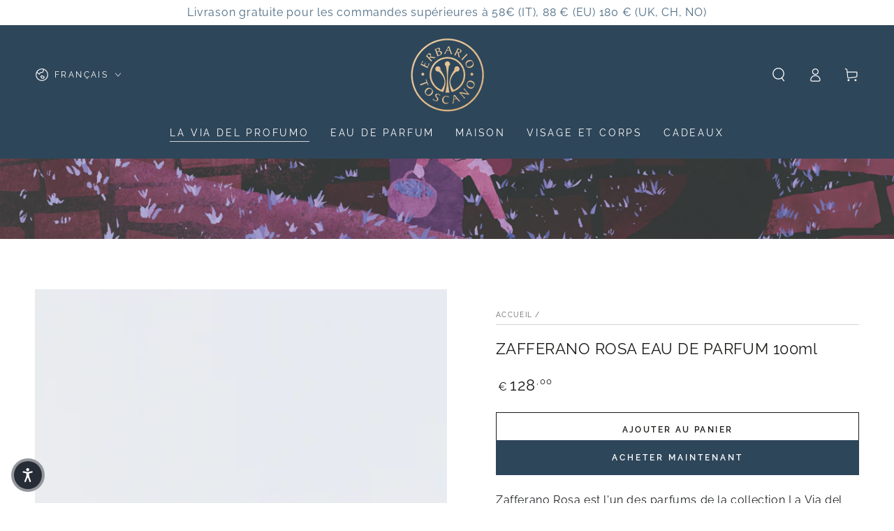

--- FILE ---
content_type: text/html; charset=utf-8
request_url: https://www.erbariotoscano.it/fr/products/zafferano-rosa-eau-de-parfum
body_size: 76469
content:
<!doctype html>
<html
  class="no-js"
  lang="fr">
  <head>
    <meta charset="utf-8">
    <meta http-equiv="X-UA-Compatible" content="IE=edge">
    <meta name="viewport" content="width=device-width,initial-scale=1">
    <meta name="theme-color" content="">
    <link rel="canonical" href="https://www.erbariotoscano.it/fr/products/zafferano-rosa-eau-de-parfum">
    <link rel="preconnect" href="https://cdn.shopify.com" crossorigin>

    <!-- Google Tag Manager -->
    <script>
      (function(w,d,s,l,i){w[l]=w[l]||[];w[l].push({'gtm.start':
      new Date().getTime(),event:'gtm.js'});var f=d.getElementsByTagName(s)[0],
      j=d.createElement(s),dl=l!='dataLayer'?'&l='+l:'';j.async=true;j.src=
      'https://www.googletagmanager.com/gtm.js?id='+i+dl;f.parentNode.insertBefore(j,f);
      })(window,document,'script','dataLayer','GTM-5TQ7BMH');
    </script>
    <!-- End Google Tag Manager --><link rel="icon" type="image/png" href="//www.erbariotoscano.it/cdn/shop/files/Erbario-Toscano_Website_fav-icon.jpg?crop=center&height=32&v=1721815245&width=32"><link rel="preconnect" href="https://fonts.shopifycdn.com" crossorigin><title>
      Zafferano Rosa Parfum | Erbario Toscano
</title><meta name="description" content="Découvrez Zafferano Rosa, le parfum d&#39;Erbario Toscano, et laissez-vous conquérir par ses notes ambrées et séduisantes. Découvrez-le directement en ligne.">

<meta property="og:site_name" content="Erbario Toscano">
<meta property="og:url" content="https://www.erbariotoscano.it/fr/products/zafferano-rosa-eau-de-parfum">
<meta property="og:title" content="Zafferano Rosa Parfum | Erbario Toscano">
<meta property="og:type" content="product">
<meta property="og:description" content="Découvrez Zafferano Rosa, le parfum d&#39;Erbario Toscano, et laissez-vous conquérir par ses notes ambrées et séduisantes. Découvrez-le directement en ligne."><meta property="og:image" content="http://www.erbariotoscano.it/cdn/shop/files/LeViedelProfumo_ZafferanoRosaSET_R.jpg?v=1694529443">
  <meta property="og:image:secure_url" content="https://www.erbariotoscano.it/cdn/shop/files/LeViedelProfumo_ZafferanoRosaSET_R.jpg?v=1694529443">
  <meta property="og:image:width" content="3643">
  <meta property="og:image:height" content="4553"><meta property="og:price:amount" content="128,00">
  <meta property="og:price:currency" content="EUR"><meta name="twitter:card" content="summary_large_image">
<meta name="twitter:title" content="Zafferano Rosa Parfum | Erbario Toscano">
<meta name="twitter:description" content="Découvrez Zafferano Rosa, le parfum d&#39;Erbario Toscano, et laissez-vous conquérir par ses notes ambrées et séduisantes. Découvrez-le directement en ligne.">


    <script src="//www.erbariotoscano.it/cdn/shop/t/2/assets/vendor-v4.js" defer="defer"></script>
    <script src="//www.erbariotoscano.it/cdn/shop/t/2/assets/global.js?v=167780766185001904771689254494" defer="defer"></script>

    <script>window.performance && window.performance.mark && window.performance.mark('shopify.content_for_header.start');</script><meta name="google-site-verification" content="DnIJkGh3xPeANuycNt3pXqJX_b2awFGHDWR4EKfnu8k">
<meta id="shopify-digital-wallet" name="shopify-digital-wallet" content="/76618170694/digital_wallets/dialog">
<meta name="shopify-checkout-api-token" content="9751af34cb6ed696089b003c5f22636e">
<meta id="in-context-paypal-metadata" data-shop-id="76618170694" data-venmo-supported="false" data-environment="production" data-locale="fr_FR" data-paypal-v4="true" data-currency="EUR">
<link rel="alternate" hreflang="x-default" href="https://www.erbariotoscano.it/products/zafferano-rosa-eau-de-parfum">
<link rel="alternate" hreflang="it" href="https://www.erbariotoscano.it/products/zafferano-rosa-eau-de-parfum">
<link rel="alternate" hreflang="fr" href="https://www.erbariotoscano.it/fr/products/zafferano-rosa-eau-de-parfum">
<link rel="alternate" hreflang="en" href="https://www.erbariotoscano.it/en/products/zafferano-rosa-eau-de-parfum">
<link rel="alternate" hreflang="de" href="https://www.erbariotoscano.it/de/products/zafferano-rosa-eau-de-parfum">
<link rel="alternate" type="application/json+oembed" href="https://www.erbariotoscano.it/fr/products/zafferano-rosa-eau-de-parfum.oembed">
<script async="async" src="/checkouts/internal/preloads.js?locale=fr-IT"></script>
<script id="shopify-features" type="application/json">{"accessToken":"9751af34cb6ed696089b003c5f22636e","betas":["rich-media-storefront-analytics"],"domain":"www.erbariotoscano.it","predictiveSearch":true,"shopId":76618170694,"locale":"fr"}</script>
<script>var Shopify = Shopify || {};
Shopify.shop = "erbario-toscano-1325.myshopify.com";
Shopify.locale = "fr";
Shopify.currency = {"active":"EUR","rate":"1.0"};
Shopify.country = "IT";
Shopify.theme = {"name":"Be Yours","id":150962831686,"schema_name":"Be Yours","schema_version":"6.9.1","theme_store_id":1399,"role":"main"};
Shopify.theme.handle = "null";
Shopify.theme.style = {"id":null,"handle":null};
Shopify.cdnHost = "www.erbariotoscano.it/cdn";
Shopify.routes = Shopify.routes || {};
Shopify.routes.root = "/fr/";</script>
<script type="module">!function(o){(o.Shopify=o.Shopify||{}).modules=!0}(window);</script>
<script>!function(o){function n(){var o=[];function n(){o.push(Array.prototype.slice.apply(arguments))}return n.q=o,n}var t=o.Shopify=o.Shopify||{};t.loadFeatures=n(),t.autoloadFeatures=n()}(window);</script>
<script id="shop-js-analytics" type="application/json">{"pageType":"product"}</script>
<script defer="defer" async type="module" src="//www.erbariotoscano.it/cdn/shopifycloud/shop-js/modules/v2/client.init-shop-cart-sync_CfnabTz1.fr.esm.js"></script>
<script defer="defer" async type="module" src="//www.erbariotoscano.it/cdn/shopifycloud/shop-js/modules/v2/chunk.common_1HJ87NEU.esm.js"></script>
<script defer="defer" async type="module" src="//www.erbariotoscano.it/cdn/shopifycloud/shop-js/modules/v2/chunk.modal_BHK_cQfO.esm.js"></script>
<script type="module">
  await import("//www.erbariotoscano.it/cdn/shopifycloud/shop-js/modules/v2/client.init-shop-cart-sync_CfnabTz1.fr.esm.js");
await import("//www.erbariotoscano.it/cdn/shopifycloud/shop-js/modules/v2/chunk.common_1HJ87NEU.esm.js");
await import("//www.erbariotoscano.it/cdn/shopifycloud/shop-js/modules/v2/chunk.modal_BHK_cQfO.esm.js");

  window.Shopify.SignInWithShop?.initShopCartSync?.({"fedCMEnabled":true,"windoidEnabled":true});

</script>
<script>(function() {
  var isLoaded = false;
  function asyncLoad() {
    if (isLoaded) return;
    isLoaded = true;
    var urls = ["https:\/\/cdn.adtrace.ai\/facebook-track.js?shop=erbario-toscano-1325.myshopify.com","https:\/\/chimpstatic.com\/mcjs-connected\/js\/users\/641eedd5b74fc1f47ffa78b0a\/06f8c2fcf98dda1cfec648d59.js?shop=erbario-toscano-1325.myshopify.com","https:\/\/gtm.gropulse.com\/get_script?shop=erbario-toscano-1325.myshopify.com","\/\/cdn.shopify.com\/proxy\/bbd4aa1040e45dc3a0efa6f70ecffa25f44cfd21be7246f0c069befc6226ffc1\/cdn.bogos.io\/script_tag\/secomapp.scripttag.js?shop=erbario-toscano-1325.myshopify.com\u0026sp-cache-control=cHVibGljLCBtYXgtYWdlPTkwMA"];
    for (var i = 0; i < urls.length; i++) {
      var s = document.createElement('script');
      s.type = 'text/javascript';
      s.async = true;
      s.src = urls[i];
      var x = document.getElementsByTagName('script')[0];
      x.parentNode.insertBefore(s, x);
    }
  };
  if(window.attachEvent) {
    window.attachEvent('onload', asyncLoad);
  } else {
    window.addEventListener('load', asyncLoad, false);
  }
})();</script>
<script id="__st">var __st={"a":76618170694,"offset":3600,"reqid":"4ba2b92b-1e7c-4c01-bc12-208b45618b83-1769558792","pageurl":"www.erbariotoscano.it\/fr\/products\/zafferano-rosa-eau-de-parfum","u":"3376dc50bb6a","p":"product","rtyp":"product","rid":8468120666438};</script>
<script>window.ShopifyPaypalV4VisibilityTracking = true;</script>
<script id="captcha-bootstrap">!function(){'use strict';const t='contact',e='account',n='new_comment',o=[[t,t],['blogs',n],['comments',n],[t,'customer']],c=[[e,'customer_login'],[e,'guest_login'],[e,'recover_customer_password'],[e,'create_customer']],r=t=>t.map((([t,e])=>`form[action*='/${t}']:not([data-nocaptcha='true']) input[name='form_type'][value='${e}']`)).join(','),a=t=>()=>t?[...document.querySelectorAll(t)].map((t=>t.form)):[];function s(){const t=[...o],e=r(t);return a(e)}const i='password',u='form_key',d=['recaptcha-v3-token','g-recaptcha-response','h-captcha-response',i],f=()=>{try{return window.sessionStorage}catch{return}},m='__shopify_v',_=t=>t.elements[u];function p(t,e,n=!1){try{const o=window.sessionStorage,c=JSON.parse(o.getItem(e)),{data:r}=function(t){const{data:e,action:n}=t;return t[m]||n?{data:e,action:n}:{data:t,action:n}}(c);for(const[e,n]of Object.entries(r))t.elements[e]&&(t.elements[e].value=n);n&&o.removeItem(e)}catch(o){console.error('form repopulation failed',{error:o})}}const l='form_type',E='cptcha';function T(t){t.dataset[E]=!0}const w=window,h=w.document,L='Shopify',v='ce_forms',y='captcha';let A=!1;((t,e)=>{const n=(g='f06e6c50-85a8-45c8-87d0-21a2b65856fe',I='https://cdn.shopify.com/shopifycloud/storefront-forms-hcaptcha/ce_storefront_forms_captcha_hcaptcha.v1.5.2.iife.js',D={infoText:'Protégé par hCaptcha',privacyText:'Confidentialité',termsText:'Conditions'},(t,e,n)=>{const o=w[L][v],c=o.bindForm;if(c)return c(t,g,e,D).then(n);var r;o.q.push([[t,g,e,D],n]),r=I,A||(h.body.append(Object.assign(h.createElement('script'),{id:'captcha-provider',async:!0,src:r})),A=!0)});var g,I,D;w[L]=w[L]||{},w[L][v]=w[L][v]||{},w[L][v].q=[],w[L][y]=w[L][y]||{},w[L][y].protect=function(t,e){n(t,void 0,e),T(t)},Object.freeze(w[L][y]),function(t,e,n,w,h,L){const[v,y,A,g]=function(t,e,n){const i=e?o:[],u=t?c:[],d=[...i,...u],f=r(d),m=r(i),_=r(d.filter((([t,e])=>n.includes(e))));return[a(f),a(m),a(_),s()]}(w,h,L),I=t=>{const e=t.target;return e instanceof HTMLFormElement?e:e&&e.form},D=t=>v().includes(t);t.addEventListener('submit',(t=>{const e=I(t);if(!e)return;const n=D(e)&&!e.dataset.hcaptchaBound&&!e.dataset.recaptchaBound,o=_(e),c=g().includes(e)&&(!o||!o.value);(n||c)&&t.preventDefault(),c&&!n&&(function(t){try{if(!f())return;!function(t){const e=f();if(!e)return;const n=_(t);if(!n)return;const o=n.value;o&&e.removeItem(o)}(t);const e=Array.from(Array(32),(()=>Math.random().toString(36)[2])).join('');!function(t,e){_(t)||t.append(Object.assign(document.createElement('input'),{type:'hidden',name:u})),t.elements[u].value=e}(t,e),function(t,e){const n=f();if(!n)return;const o=[...t.querySelectorAll(`input[type='${i}']`)].map((({name:t})=>t)),c=[...d,...o],r={};for(const[a,s]of new FormData(t).entries())c.includes(a)||(r[a]=s);n.setItem(e,JSON.stringify({[m]:1,action:t.action,data:r}))}(t,e)}catch(e){console.error('failed to persist form',e)}}(e),e.submit())}));const S=(t,e)=>{t&&!t.dataset[E]&&(n(t,e.some((e=>e===t))),T(t))};for(const o of['focusin','change'])t.addEventListener(o,(t=>{const e=I(t);D(e)&&S(e,y())}));const B=e.get('form_key'),M=e.get(l),P=B&&M;t.addEventListener('DOMContentLoaded',(()=>{const t=y();if(P)for(const e of t)e.elements[l].value===M&&p(e,B);[...new Set([...A(),...v().filter((t=>'true'===t.dataset.shopifyCaptcha))])].forEach((e=>S(e,t)))}))}(h,new URLSearchParams(w.location.search),n,t,e,['guest_login'])})(!0,!0)}();</script>
<script integrity="sha256-4kQ18oKyAcykRKYeNunJcIwy7WH5gtpwJnB7kiuLZ1E=" data-source-attribution="shopify.loadfeatures" defer="defer" src="//www.erbariotoscano.it/cdn/shopifycloud/storefront/assets/storefront/load_feature-a0a9edcb.js" crossorigin="anonymous"></script>
<script data-source-attribution="shopify.dynamic_checkout.dynamic.init">var Shopify=Shopify||{};Shopify.PaymentButton=Shopify.PaymentButton||{isStorefrontPortableWallets:!0,init:function(){window.Shopify.PaymentButton.init=function(){};var t=document.createElement("script");t.src="https://www.erbariotoscano.it/cdn/shopifycloud/portable-wallets/latest/portable-wallets.fr.js",t.type="module",document.head.appendChild(t)}};
</script>
<script data-source-attribution="shopify.dynamic_checkout.buyer_consent">
  function portableWalletsHideBuyerConsent(e){var t=document.getElementById("shopify-buyer-consent"),n=document.getElementById("shopify-subscription-policy-button");t&&n&&(t.classList.add("hidden"),t.setAttribute("aria-hidden","true"),n.removeEventListener("click",e))}function portableWalletsShowBuyerConsent(e){var t=document.getElementById("shopify-buyer-consent"),n=document.getElementById("shopify-subscription-policy-button");t&&n&&(t.classList.remove("hidden"),t.removeAttribute("aria-hidden"),n.addEventListener("click",e))}window.Shopify?.PaymentButton&&(window.Shopify.PaymentButton.hideBuyerConsent=portableWalletsHideBuyerConsent,window.Shopify.PaymentButton.showBuyerConsent=portableWalletsShowBuyerConsent);
</script>
<script>
  function portableWalletsCleanup(e){e&&e.src&&console.error("Failed to load portable wallets script "+e.src);var t=document.querySelectorAll("shopify-accelerated-checkout .shopify-payment-button__skeleton, shopify-accelerated-checkout-cart .wallet-cart-button__skeleton"),e=document.getElementById("shopify-buyer-consent");for(let e=0;e<t.length;e++)t[e].remove();e&&e.remove()}function portableWalletsNotLoadedAsModule(e){e instanceof ErrorEvent&&"string"==typeof e.message&&e.message.includes("import.meta")&&"string"==typeof e.filename&&e.filename.includes("portable-wallets")&&(window.removeEventListener("error",portableWalletsNotLoadedAsModule),window.Shopify.PaymentButton.failedToLoad=e,"loading"===document.readyState?document.addEventListener("DOMContentLoaded",window.Shopify.PaymentButton.init):window.Shopify.PaymentButton.init())}window.addEventListener("error",portableWalletsNotLoadedAsModule);
</script>

<script type="module" src="https://www.erbariotoscano.it/cdn/shopifycloud/portable-wallets/latest/portable-wallets.fr.js" onError="portableWalletsCleanup(this)" crossorigin="anonymous"></script>
<script nomodule>
  document.addEventListener("DOMContentLoaded", portableWalletsCleanup);
</script>

<script id='scb4127' type='text/javascript' async='' src='https://www.erbariotoscano.it/cdn/shopifycloud/privacy-banner/storefront-banner.js'></script><link id="shopify-accelerated-checkout-styles" rel="stylesheet" media="screen" href="https://www.erbariotoscano.it/cdn/shopifycloud/portable-wallets/latest/accelerated-checkout-backwards-compat.css" crossorigin="anonymous">
<style id="shopify-accelerated-checkout-cart">
        #shopify-buyer-consent {
  margin-top: 1em;
  display: inline-block;
  width: 100%;
}

#shopify-buyer-consent.hidden {
  display: none;
}

#shopify-subscription-policy-button {
  background: none;
  border: none;
  padding: 0;
  text-decoration: underline;
  font-size: inherit;
  cursor: pointer;
}

#shopify-subscription-policy-button::before {
  box-shadow: none;
}

      </style>
<script id="sections-script" data-sections="header,footer" defer="defer" src="//www.erbariotoscano.it/cdn/shop/t/2/compiled_assets/scripts.js?v=2029"></script>
<script>window.performance && window.performance.mark && window.performance.mark('shopify.content_for_header.end');</script>
<style data-shopify>@font-face {
  font-family: Raleway;
  font-weight: 400;
  font-style: normal;
  font-display: swap;
  src: url("//www.erbariotoscano.it/cdn/fonts/raleway/raleway_n4.2c76ddd103ff0f30b1230f13e160330ff8b2c68a.woff2") format("woff2"),
       url("//www.erbariotoscano.it/cdn/fonts/raleway/raleway_n4.c057757dddc39994ad5d9c9f58e7c2c2a72359a9.woff") format("woff");
}

  @font-face {
  font-family: Raleway;
  font-weight: 600;
  font-style: normal;
  font-display: swap;
  src: url("//www.erbariotoscano.it/cdn/fonts/raleway/raleway_n6.87db7132fdf2b1a000ff834d3753ad5731e10d88.woff2") format("woff2"),
       url("//www.erbariotoscano.it/cdn/fonts/raleway/raleway_n6.ad26493e9aeb22e08a6282f7bed6ea8ab7c3927f.woff") format("woff");
}

  @font-face {
  font-family: Raleway;
  font-weight: 400;
  font-style: italic;
  font-display: swap;
  src: url("//www.erbariotoscano.it/cdn/fonts/raleway/raleway_i4.aaa73a72f55a5e60da3e9a082717e1ed8f22f0a2.woff2") format("woff2"),
       url("//www.erbariotoscano.it/cdn/fonts/raleway/raleway_i4.650670cc243082f8988ecc5576b6d613cfd5a8ee.woff") format("woff");
}

  @font-face {
  font-family: Raleway;
  font-weight: 600;
  font-style: italic;
  font-display: swap;
  src: url("//www.erbariotoscano.it/cdn/fonts/raleway/raleway_i6.3ca54d7a36de0718dd80fae3527e1a64a421eeb8.woff2") format("woff2"),
       url("//www.erbariotoscano.it/cdn/fonts/raleway/raleway_i6.b468b8770307bd25eee5b284ea3424978349afe2.woff") format("woff");
}

  @font-face {
  font-family: Raleway;
  font-weight: 400;
  font-style: normal;
  font-display: swap;
  src: url("//www.erbariotoscano.it/cdn/fonts/raleway/raleway_n4.2c76ddd103ff0f30b1230f13e160330ff8b2c68a.woff2") format("woff2"),
       url("//www.erbariotoscano.it/cdn/fonts/raleway/raleway_n4.c057757dddc39994ad5d9c9f58e7c2c2a72359a9.woff") format("woff");
}

  @font-face {
  font-family: Raleway;
  font-weight: 600;
  font-style: normal;
  font-display: swap;
  src: url("//www.erbariotoscano.it/cdn/fonts/raleway/raleway_n6.87db7132fdf2b1a000ff834d3753ad5731e10d88.woff2") format("woff2"),
       url("//www.erbariotoscano.it/cdn/fonts/raleway/raleway_n6.ad26493e9aeb22e08a6282f7bed6ea8ab7c3927f.woff") format("woff");
}


  :root {
    --be-yours-version: "6.9.1";
    --font-body-family: Raleway, sans-serif;
    --font-body-style: normal;
    --font-body-weight: 400;

    --font-heading-family: Raleway, sans-serif;
    --font-heading-style: normal;
    --font-heading-weight: 400;

    --font-body-scale: 1.0;
    --font-heading-scale: 0.8;

    --font-navigation-family: var(--font-body-family);
    --font-navigation-size: 14px;
    --font-navigation-weight: var(--font-body-weight);
    --font-button-family: var(--font-body-family);
    --font-button-size: 12px;
    --font-button-baseline: 0rem;
    --font-price-family: var(--font-heading-family);
    --font-price-scale: var(--font-heading-scale);

    --color-base-text: 33, 35, 38;
    --color-base-background: 255, 255, 255;
    --color-base-solid-button-labels: 255, 255, 255;
    --color-base-outline-button-labels: 26, 27, 24;
    --color-base-accent: 46, 70, 90;
    --color-base-heading: 26, 27, 24;
    --color-base-border: 210, 213, 217;
    --color-placeholder: 243, 243, 243;
    --color-overlay: 255, 255, 255;
    --color-keyboard-focus: 135, 173, 245;
    --color-shadow: 168, 232, 226;
    --shadow-opacity: 1;

    --color-background-dark: 235, 235, 235;
    --color-price: #1a1b18;
    --color-sale-price: #d72c0d;
    --color-reviews: #ffb503;
    --color-critical: #d72c0d;
    --color-success: #008060;

    --payment-terms-background-color: #ffffff;
    --page-width: 160rem;
    --page-width-margin: 0rem;

    --card-color-scheme: var(--color-placeholder);
    --card-text-alignment: left;
    --card-flex-alignment: flex-left;
    --card-image-padding: 0px;
    --card-border-width: 0px;
    --card-radius: 0px;
    --card-shadow-horizontal-offset: 0px;
    --card-shadow-vertical-offset: 0px;
    
    --button-radius: 0px;
    --button-border-width: 1px;
    --button-shadow-horizontal-offset: 0px;
    --button-shadow-vertical-offset: 0px;

    --spacing-sections-desktop: 0px;
    --spacing-sections-mobile: 0px;
  }

  *,
  *::before,
  *::after {
    box-sizing: inherit;
  }

  html {
    box-sizing: border-box;
    font-size: calc(var(--font-body-scale) * 62.5%);
    height: 100%;
  }

  body {
    min-height: 100%;
    margin: 0;
    font-size: 1.5rem;
    letter-spacing: 0.06rem;
    line-height: calc(1 + 0.8 / var(--font-body-scale));
    font-family: var(--font-body-family);
    font-style: var(--font-body-style);
    font-weight: var(--font-body-weight);
  }

  @media screen and (min-width: 750px) {
    body {
      font-size: 1.6rem;
    }
  }</style><link href="//www.erbariotoscano.it/cdn/shop/t/2/assets/base.css?v=156706557116387619911698676981" rel="stylesheet" type="text/css" media="all" /><link rel="preload" as="font" href="//www.erbariotoscano.it/cdn/fonts/raleway/raleway_n4.2c76ddd103ff0f30b1230f13e160330ff8b2c68a.woff2" type="font/woff2" crossorigin><link rel="preload" as="font" href="//www.erbariotoscano.it/cdn/fonts/raleway/raleway_n4.2c76ddd103ff0f30b1230f13e160330ff8b2c68a.woff2" type="font/woff2" crossorigin><link
        rel="stylesheet"
        href="//www.erbariotoscano.it/cdn/shop/t/2/assets/component-predictive-search.css?v=21505439471608135461689254493"
        media="print"
        onload="this.media='all'"
      ><script>
      document.documentElement.className = document.documentElement.className.replace('no-js', 'js');
    </script>
  <!-- BEGIN app block: shopify://apps/geo-pro-geolocation/blocks/geopro/16fc5313-7aee-4e90-ac95-f50fc7c8b657 --><!-- This snippet is used to load Geo:Pro data on the storefront -->
<meta class='geo-ip' content='[base64]'>
<!-- This snippet initializes the plugin -->
<script async>
  try {
    const loadGeoPro=()=>{let e=e=>{if(!e||e.isCrawler||"success"!==e.message){window.geopro_cancel="1";return}let o=e.isAdmin?"el-geoip-location-admin":"el-geoip-location",s=Date.now()+864e5;localStorage.setItem(o,JSON.stringify({value:e.data,expires:s})),e.isAdmin&&localStorage.setItem("el-geoip-admin",JSON.stringify({value:"1",expires:s}))},o=new XMLHttpRequest;o.open("GET","https://geo.geoproapp.com?x-api-key=91e359ab7-2b63-539e-1de2-c4bf731367a7",!0),o.responseType="json",o.onload=()=>e(200===o.status?o.response:null),o.send()},load=!["el-geoip-location-admin","el-geoip-location"].some(e=>{try{let o=JSON.parse(localStorage.getItem(e));return o&&o.expires>Date.now()}catch(s){return!1}});load&&loadGeoPro();
  } catch(e) {
    console.warn('Geo:Pro error', e);
    window.geopro_cancel = '1';
  }
</script>
<script src="https://cdn.shopify.com/extensions/019b746b-26da-7a64-a671-397924f34f11/easylocation-195/assets/easylocation-storefront.min.js" type="text/javascript" async></script>


<!-- END app block --><!-- BEGIN app block: shopify://apps/capi-facebook-pixel-meta-api/blocks/facebook-ads-pixels/4ad3004f-fa0b-4587-a4f1-4d8ce89e9fbb -->









<script>
    window.__adTraceFacebookPaused = ``;
    window.__adTraceFacebookServerSideApiEnabled = ``;
    window.__adTraceShopifyDomain = `https://www.erbariotoscano.it`;
    window.__adTraceIsProductPage = `product.la-via-del-profumo`.includes("product");
    window.__adTraceShopCurrency = `EUR`;
    window.__adTraceProductInfo = {
        "id": "8468120666438",
        "name": `ZAFFERANO ROSA EAU DE PARFUM 100ml`,
        "price": "128,00",
        "url": "/fr/products/zafferano-rosa-eau-de-parfum",
        "description": "\u003cp class=\"p1\"\u003e\u003cspan class=\"s1\"\u003eZafferano Rosa est l'un des parfums de la collection La Via del Profumo, une ligne de parfums qui vous emmènera à travers les paysages les plus significatifs de la Toscane.\u003c\/span\u003e\u003c\/p\u003e\n\u003cp class=\"p1\"\u003e\u003cspan class=\"s1\"\u003eFAMILLE OLFACTIVE : AMBRÉE, FLEURIE\u003c\/span\u003e\u003c\/p\u003e\n\u003cp class=\"p2\"\u003e\u003cspan class=\"s1\"\u003e\u003c\/span\u003e\u003cspan class=\"s1\"\u003eNOTES OLFACTIVES :\u0026nbsp;\u003c\/span\u003e\u003cspan class=\"s1\"\u003eSafran, Rose, Oud.\u003c\/span\u003e\u003c\/p\u003e\n\u003cp class=\"p4\"\u003e\u0026nbsp;\"Je me suis levé de bonne heure ce matin-là, pour suivre les femmes qui se rendaient dans les champs pour la cueillette du safran. Le soleil ne s’était pas levé et, dans le ciel limpide d’octobre, les étoiles brillaient encore. Il fallait cueillir les fleurs avant qu’elles ne s’ouvrent, expliqua l’une d’elles, tandis qu’avec le savoir antique elle les coupait à la base de la corolle. Les cueilleuses, penchées et attentives à ne pas abimer cette fleur si précieuse, remplissaient rapidement les paniers qu’elles auraient ensuite transportés pour effectuer la séparation des stigmates rouges de la partie jaunâtre. Tout était exécuté à la main, avec patience et dévotion. J’ai levé les yeux et sous la voûte céleste du firmament prirent forme, dans la faible lueur de l‘aube, montant en flèche, les tours de San Gimignano. Dans ce cadre féérique, le parfum âcre du safran orchestrait, comme une bande sonore, la levée de l’aube. C’est ainsi qu’est né en moi le désir de partager, à travers cette essence, la stupeur et l’émerveillement d’un matin. \"\u003c\/p\u003e",
        "image": "//www.erbariotoscano.it/cdn/shop/files/LeViedelProfumo_ZafferanoRosaSET_R.jpg?v=1694529443"
    };
    
</script>
<!-- END app block --><!-- BEGIN app block: shopify://apps/gtm-data-layer/blocks/gropulse-gtm/ec1066b4-8b00-4630-a216-c88f51204a28 --><!-- BEGIN app snippet: custom-event-selector -->

<div id="gropulse-custom-event-selector-modal" class="gropulse-custom-event-modal">
  <div class="gropulse-custom-event-modal-content">
    <div class="gropulse-custom-event-modal-header">
      <p class="gropulse-modal-title">Custom Event Setup</p>
      <span class="gropulse-custom-event-close">&times;</span>
    </div>
    <div class="gropulse-custom-event-modal-body">
      <p>Click on the elements you want to track as custom events. Selected elements will appear in the list below.</p>

      <button id="gropulse-track-new-button" class="gropulse-track-new-button">Track New Element</button>

      <div class="gropulse-selected-elements">
        <span class="gropulse-selected-elements-title">Selected Elements (0)</span>
        <ul id="gropulse-selected-elements-list"></ul>
      </div>
    </div>
    <div class="gropulse-custom-event-modal-footer">
      <button id="gropulse-finish-setup-button" class="gropulse-finish-setup-button">Finish Setup</button>
    </div>
  </div>
</div>

<style>
.gropulse-custom-event-modal {
  display: none;
  position: fixed;
  z-index: 99999;
  left: 20px;
  top: 20px;
  width: 400px;
  background-color: #fff;
  border-radius: 8px;
  box-shadow: 0 4px 20px rgba(0, 0, 0, 0.2);
  font-family: -apple-system, BlinkMacSystemFont, "Segoe UI", Roboto, Helvetica, Arial, sans-serif;
  max-height: 90vh;
  overflow-y: auto;
}

.gropulse-custom-event-modal-content {
  width: 100%;
}

.gropulse-custom-event-modal-header {
  padding: 15px 20px;
  display: flex;
  justify-content: space-between;
  align-items: center;
  border-bottom: 1px solid #e5e5e5;
}

.gropulse-custom-event-modal-header .gropulse-modal-title {
  margin: 0;
  font-size: 18px;
  font-weight: 600;
  color: #333;
}

.gropulse-custom-event-close {
  color: #aaa;
  font-size: 24px;
  font-weight: bold;
  cursor: pointer;
}

.gropulse-custom-event-close:hover {
  color: #555;
}

.gropulse-custom-event-modal-body {
  padding: 20px;
}

.gropulse-custom-event-modal-footer {
  padding: 15px 20px;
  border-top: 1px solid #e5e5e5;
  text-align: right;
}

.gropulse-track-new-button,
.gropulse-finish-setup-button {
  padding: 10px 15px;
  border-radius: 4px;
  border: none;
  font-size: 14px;
  font-weight: 500;
  cursor: pointer;
}

.gropulse-track-new-button {
  background-color: #4CAF50;
  color: white;
  margin-top: 10px;
}

.gropulse-finish-setup-button {
  background-color: #2196F3;
  color: white;
}

.gropulse-selected-elements {
  margin-top: 20px;
}

.gropulse-selected-elements-title {
  display: block;
  font-size: 16px;
  margin-bottom: 10px;
  font-weight: 500;
}

#gropulse-selected-elements-list {
  list-style: none;
  padding: 0;
  margin: 0;
  max-height: 200px;
  overflow-y: auto;
  border: 1px solid #e5e5e5;
  border-radius: 4px;
}

#gropulse-selected-elements-list li {
  padding: 10px;
  border-bottom: 1px solid #e5e5e5;
  display: flex;
  justify-content: space-between;
  align-items: center;
}

#gropulse-selected-elements-list li:last-child {
  border-bottom: none;
}

.gropulse-element-info {
  flex: 1;
  font-size: 14px;
  word-break: break-word;
}

.gropulse-remove-element {
  color: #f44336;
  cursor: pointer;
  margin-left: 10px;
}

.gropulse-page-overlay {
  position: fixed;
  top: 0;
  left: 0;
  width: 100%;
  height: 100%;
  background-color: rgba(0, 0, 0, 0.3);
  z-index: 99990;
  pointer-events: none;
}

.gropulse-highlight-element {
  position: absolute;
  pointer-events: none;
  background-color: rgba(76, 175, 80, 0.2);
  border: 2px solid #4CAF50;
  z-index: 99991;
  box-sizing: border-box;
}

/* Make modal draggable */
.gropulse-custom-event-modal-header {
  cursor: move;
}

/* Responsive styles */
@media screen and (max-width: 480px) {
  .gropulse-custom-event-modal {
    width: 90%;
    left: 5%;
    top: 5%;
  }
}
</style>

<script>
document.addEventListener('DOMContentLoaded', function() {
  // Parse URL parameters
  const urlParams = new URLSearchParams(window.location.search);
  const customEventParam = urlParams.get('customEvent');
  const redirectUrl = urlParams.get('redirectUrl');

  // Initialize session storage if customEvent param is present
  if (customEventParam === '1') {
    // Set flag in session storage to show the modal across page navigation
    sessionStorage.setItem('gropulseCustomEventSetupActive', 'true');
    // Store redirect URL for later use
    if (redirectUrl) {
      sessionStorage.setItem('gropulseCustomEventRedirectUrl', redirectUrl);
    }
  }

  // Don't proceed if setup mode is not active
  if (sessionStorage.getItem('gropulseCustomEventSetupActive') !== 'true') return;

  const modal = document.getElementById('gropulse-custom-event-selector-modal');
  const trackNewButton = document.getElementById('gropulse-track-new-button');
  const finishSetupButton = document.getElementById('gropulse-finish-setup-button');
  const closeButton = document.querySelector('.gropulse-custom-event-close');
  const selectedElementsList = document.getElementById('gropulse-selected-elements-list');
  const selectedElementsHeader = document.querySelector('.gropulse-selected-elements-title');

  let isSelectionMode = false;
  let selectedElements = [];
  let overlay = null;
  let highlightElement = null;

  // Load previously selected elements from session storage
  const storedElements = sessionStorage.getItem('gropulseSelectedElements');
  if (storedElements) {
    try {
      selectedElements = JSON.parse(storedElements);
      updateSelectedElementsList();
    } catch (error) {
      console.error('Error loading stored elements:', error);
    }
  }

  // Make the modal draggable
  makeElementDraggable(modal, document.querySelector('.gropulse-custom-event-modal-header'));

  // Show the modal
  modal.style.display = 'block';

  // Click event handlers
  trackNewButton.addEventListener('click', function() {
    if (isSelectionMode) {
      // Cancel selection mode if active
      disableSelectionMode();
    } else {
      // Enable selection mode
      enableSelectionMode();
    }
  });
  finishSetupButton.addEventListener('click', finishSetup);
  closeButton.addEventListener('click', closeModal);

  function makeElementDraggable(element, handle) {
    let pos1 = 0, pos2 = 0, pos3 = 0, pos4 = 0;

    // Try to get saved position from session storage
    const savedPosition = getSavedModalPosition();
    if (savedPosition) {
      element.style.top = savedPosition.top + "px";
      element.style.left = savedPosition.left + "px";
    }

    handle.onmousedown = dragMouseDown;

    function dragMouseDown(e) {
      e.preventDefault();
      pos3 = e.clientX;
      pos4 = e.clientY;
      document.onmouseup = closeDragElement;
      document.onmousemove = elementDrag;
    }

    function elementDrag(e) {
      e.preventDefault();
      pos1 = pos3 - e.clientX;
      pos2 = pos4 - e.clientY;
      pos3 = e.clientX;
      pos4 = e.clientY;

      // Calculate new position ensuring it stays within viewport
      let newTop = element.offsetTop - pos2;
      let newLeft = element.offsetLeft - pos1;

      // Get viewport dimensions
      const viewportWidth = window.innerWidth;
      const viewportHeight = window.innerHeight;

      // Limit to viewport boundaries
      newTop = Math.max(0, Math.min(newTop, viewportHeight - 100));
      newLeft = Math.max(0, Math.min(newLeft, viewportWidth - 100));

      element.style.top = newTop + "px";
      element.style.left = newLeft + "px";

      // Save position to session storage
      saveModalPosition(newTop, newLeft);
    }

    function closeDragElement() {
      document.onmouseup = null;
      document.onmousemove = null;

      // Save final position
      saveModalPosition(element.offsetTop, element.offsetLeft);
    }
  }

  // Save modal position to session storage
  function saveModalPosition(top, left) {
    try {
      sessionStorage.setItem('gropulseModalPosition', JSON.stringify({ top, left }));
    } catch (error) {
      console.error('Error saving modal position:', error);
    }
  }

  // Get saved modal position from session storage
  function getSavedModalPosition() {
    try {
      const position = sessionStorage.getItem('gropulseModalPosition');
      return position ? JSON.parse(position) : null;
    } catch (error) {
      console.error('Error getting modal position:', error);
      return null;
    }
  }

  function enableSelectionMode() {
    if (isSelectionMode) return;

    isSelectionMode = true;
    trackNewButton.textContent = 'Cancel Selection';
    trackNewButton.style.backgroundColor = '#f44336';

    // Create overlay
    overlay = document.createElement('div');
    overlay.className = 'gropulse-page-overlay';
    document.body.appendChild(overlay);

    // Create highlight element
    highlightElement = document.createElement('div');
    highlightElement.className = 'gropulse-highlight-element';
    document.body.appendChild(highlightElement);

    // Add event listeners for element selection
    document.addEventListener('mouseover', highlightTargetElement);
    document.addEventListener('click', selectElement, true);
  }

  function disableSelectionMode() {
    if (!isSelectionMode) return;

    isSelectionMode = false;
    trackNewButton.textContent = 'Track New Element';
    trackNewButton.style.backgroundColor = '#4CAF50';

    // Remove overlay and highlight
    if (overlay) {
      document.body.removeChild(overlay);
      overlay = null;
    }

    if (highlightElement) {
      document.body.removeChild(highlightElement);
      highlightElement = null;
    }

    // Remove event listeners
    document.removeEventListener('mouseover', highlightTargetElement);
    document.removeEventListener('click', selectElement, true);
  }

  // Helper function to update the list of selected elements
  function updateSelectedElementsList() {
    // Clear existing list
    selectedElementsList.innerHTML = '';

    // Update the header count
    selectedElementsHeader.textContent = `Selected Elements (${selectedElements.length})`;

    // Add each element to the list
    selectedElements.forEach(element => {
      const li = document.createElement('li');
      li.dataset.id = element.id;

      const elementInfo = document.createElement('div');
      elementInfo.className = 'gropulse-element-info';
      elementInfo.textContent = `"${element.text}" (${element.selector})`;

      const removeButton = document.createElement('span');
      removeButton.className = 'gropulse-remove-element';
      removeButton.textContent = '✕';
      removeButton.addEventListener('click', function() {
        removeElementFromList(element.id);
      });

      li.appendChild(elementInfo);
      li.appendChild(removeButton);
      selectedElementsList.appendChild(li);
    });

    // Save to session storage
    sessionStorage.setItem('gropulseSelectedElements', JSON.stringify(selectedElements));
  }

  function highlightTargetElement(e) {
    if (!isSelectionMode) return;

    // Don't highlight elements in the modal itself
    if (e.target.closest('#gropulse-custom-event-selector-modal')) {
      if (highlightElement) {
        highlightElement.style.display = 'none';
      }
      return;
    }

    const rect = e.target.getBoundingClientRect();
    highlightElement.style.display = 'block';
    highlightElement.style.width = rect.width + 'px';
    highlightElement.style.height = rect.height + 'px';
    highlightElement.style.left = (window.pageXOffset + rect.left) + 'px';
    highlightElement.style.top = (window.pageYOffset + rect.top) + 'px';
  }

  function selectElement(e) {
    if (!isSelectionMode) return;

    // Don't select elements in the modal itself
    if (e.target.closest('#gropulse-custom-event-selector-modal')) {
      return;
    }

    // Prevent default action (like following links)
    e.preventDefault();
    e.stopPropagation();

    // Generate a selector for the clicked element
    const selector = generateSelector(e.target);

    // Add to selected elements list
    addElementToList(e.target, selector);

    // Disable selection mode
    disableSelectionMode();
  }

  function generateSelector(element) {
    // First try ID selector if available
    if (element.id) {
      return `#${element.id}`;
    }

    // Try with classes
    if (element.className && typeof element.className === 'string') {
      const classes = element.className.trim().split(/\s+/);
      if (classes.length > 0) {
        const classSelector = `.${classes.join('.')}`;
        if (document.querySelectorAll(classSelector).length === 1) {
          return classSelector;
        }
      }
    }

    // Use tag name with nth-child
    let path = '';
    let parent = element;

    while (parent) {
      if (parent === document.body) {
        path = 'body ' + path;
        break;
      }

      let tag = parent.tagName.toLowerCase();
      let siblings = Array.from(parent.parentNode.children).filter(child => child.tagName === parent.tagName);

      if (siblings.length > 1) {
        let index = siblings.indexOf(parent) + 1;
        tag += `:nth-child(${index})`;
      }

      path = tag + (path ? ' > ' + path : '');
      parent = parent.parentNode;

      // Stop at a certain depth to avoid overly complex selectors
      if (path.split('>').length > 5) {
        break;
      }
    }

    return path.trim();
  }

  function addElementToList(element, selector) {
    // Create a unique ID for this element
    const elementId = 'element-' + Date.now();

    // Add to our array
    selectedElements.push({
      id: elementId,
      selector: selector,
      text: element.textContent.trim().substring(0, 50) || element.tagName.toLowerCase()
    });

    // Update the display
    updateSelectedElementsList();
  }

  function removeElementFromList(id) {
    // Remove from array
    selectedElements = selectedElements.filter(el => el.id !== id);

    // Update the display
    updateSelectedElementsList();
  }

  function closeModal() {
    disableSelectionMode();
    modal.style.display = 'none';

    // Clear setup mode and data but keep the modal position
    sessionStorage.removeItem('gropulseCustomEventSetupActive');
    sessionStorage.removeItem('gropulseSelectedElements');
    // We intentionally don't remove gropulseModalPosition here to persist it across sessions
  }

  function finishSetup() {

    // Check if we have elements selected
    if (selectedElements.length > 0) {
      // Clean up our internal tracking but keep the modal position
      sessionStorage.removeItem('gropulseCustomEventSetupActive');
      sessionStorage.removeItem('gropulseSelectedElements');
      // We intentionally don't remove gropulseModalPosition to persist it

      // Redirect back to the app with selected elements as a URL parameter
      const savedRedirectUrl = sessionStorage.getItem('gropulseCustomEventRedirectUrl') || redirectUrl;

      if (savedRedirectUrl) {
        // Encode selected elements for URL
        const encodedElements = encodeURIComponent(JSON.stringify(selectedElements));

        // Determine if we need to add a ? or & for the parameter
        const separator = savedRedirectUrl.includes('?') ? '&' : '?';

        // Redirect to the app with the selected elements in the URL
        window.location.href = `${savedRedirectUrl}${separator}selectedElements=${encodedElements}`;
      }
    } else {
      alert('Please select at least one element to track.');
    }
  }
});
</script>
<!-- END app snippet -->
<!-- Google Tag Manager Head Tag Code Start -->
  <script>
    sessionStorage.setItem('gropulseGTMId', "GTM-5TQ7BMH" );
    sessionStorage.setItem('gropulseGTMPlanName', "" );
    sessionStorage.setItem("gropulseGTMEventListData", JSON.stringify({"trackingPurchase":true,"trackingAddToCart":true,"trackingRemoveFromCart":true,"trackingSingleProductPage":true,"trackingCollectionPage":true,"initiateCheckout":true}));
    sessionStorage.setItem("gropulseGTMServerType", "direct");
    sessionStorage.setItem("gropulseGTMMeasurementId", "");
    sessionStorage.setItem("gropulseGTMShopName", "erbario-toscano-1325.myshopify.com");
    sessionStorage.setItem("gropulseGTMLinkedInConfig", JSON.stringify(null));
    sessionStorage.setItem("gropulseGTMConsentTrackingGiven", "false");
    sessionStorage.setItem("gropulseGTMWebPixelActivated", "false");sessionStorage.setItem("gropulseGTMCustomEvents", "");window.groPulseGTMDatalayer = window.groPulseGTMDatalayer || [];

    function gtmGtag(){
      window.groPulseGTMDatalayer.push(arguments);
    }
    
    

    (function(w, d, s, l, i) {
      w[l] = w[l] || [];
      w[l].push({"gtm.start": new Date().getTime(), event: "gtm.js"});
      var f = d.getElementsByTagName(s)[0],
        j = d.createElement(s),
        dl = l != "dataLayer"
          ? "&l=" + l
          : "";
      j.async = true;
      j.src = "https://www.googletagmanager.com/gtm.js?id=" + i + dl;
      f.parentNode.insertBefore(j, f);
    })(window, document, "script", "groPulseGTMDatalayer", "GTM-5TQ7BMH");

       
    
    window.Shopify.loadFeatures([
      {
        name: "consent-tracking-api",
        version: "0.1"
      }
    ], (error) => {
      if (error) {
        console.error("Error loading consent-tracking-api feature:", error);
      }

      const consentTrackingGiven = false;

      if(!consentTrackingGiven){
        const event = new Event("gtm_start_tracking");
        window.dispatchEvent(event);
        return;
      }
      
      const marketingAllowed = Shopify?.customerPrivacy?.marketingAllowed() ?? false;
      const analyticsAllowed = Shopify?.customerPrivacy?.analyticsProcessingAllowed() ?? false;

      if (marketingAllowed || analyticsAllowed) {
        gtmGtag('consent', 'default', {
          'ad_storage': marketingAllowed ? 'granted' : 'denied',
          'ad_user_data': marketingAllowed ? 'granted' : 'denied',
          'ad_personalization': marketingAllowed ? 'granted' : 'denied',
          'analytics_storage': analyticsAllowed ? 'granted' : 'denied'
        });
      }
      
      document.addEventListener("visitorConsentCollected", (event) => {
        const marketingAllowed = event.detail.marketingAllowed;
        const analyticsAllowed = event.detail.analyticsAllowed;
        
        gtmGtag('consent', 'update', {
          'ad_storage': marketingAllowed ? 'granted' : 'denied',
          'ad_user_data': marketingAllowed ? 'granted' : 'denied',
          'ad_personalization': marketingAllowed ? 'granted' : 'denied',
          'analytics_storage': analyticsAllowed ? 'granted' : 'denied'
        });
      });

      const event = new Event("gtm_start_tracking");
      window.dispatchEvent(event);
    });
  </script>
  <!-- Google Tag Manager Head Tag Code End -->

  <!-- Google Tag Manager Noscript Code Start -->
  <noscript>
    <iframe
      src="https://www.googletagmanager.com/ns.html?id=GTM-5TQ7BMH"
      height="0"
      width="0"
      style="display:none;visibility:hidden"></iframe>
  </noscript>
  <!-- Google Tag Manager Noscript Code End --><script>
  // Initialize dataLayer
   

  const linkedinConfig = null;

  function getGA4ClientId() {
    try {
      const cookies = document.cookie.split(';');
      for (const cookie of cookies) {
        const trimmedCookie = cookie.trim();
        if (trimmedCookie.startsWith('_ga=')) {
          const parts = trimmedCookie.substring(4).split('.');
          return parts.slice(2).join('.');
        }
      }
    } catch(e) {
      console.error('Error getting GA4 client ID:', e);
    }
    return null;
  }

  function getGA4SessionId(measurementId) {
    try {
      const normalizedId = measurementId.replace('G-', '');
      const cookieName = `_ga_${normalizedId}`;
      
      const cookies = document.cookie.split(';');
      for (const cookie of cookies) {
        const trimmedCookie = cookie.trim();
        if (trimmedCookie.startsWith(`${cookieName}=`)) {
          const cookieValue = trimmedCookie.substring(cookieName.length + 1);
          const sessionInfo = cookieValue.split('.')[2];
          
          if (sessionInfo) {
            return sessionInfo.split('$')[0].substring(1);
          }
        }
      }
    } catch(e) {
      console.error('Error getting GA4 session ID:', e);
    }
    return null;
  }

  function collectGA4Data() {
    const measurementId = "";
    const clientId = getGA4ClientId();
    const sessionId = getGA4SessionId(measurementId);
    
    if (clientId || sessionId) {
      localStorage.setItem('gropulse_gtm_sse', JSON.stringify({
        client_id: clientId,
        session_id: sessionId,
        timestamp: Date.now()
      }));
    }
  }

  function getCookie(name) {
    let cookie = {};
    document.cookie.split(";").forEach(function (el) {
      let [k, v] = el.split("=");
      cookie[k.trim()] = v;
    });
    return cookie[name];
  }

  function getFacebookBrowserParams() {
    let fbp = getCookie("_fbp") || null;
    let fbc = getCookie("_fbc") || null;

    if (!fbc && window.location.search.includes("fbclid=")) {
      const urlParams = new URLSearchParams(window.location.search);
      const fbclidValue = urlParams.get("fbclid");
      if (fbclidValue) {
        fbc = `fb.1.${Date.now()}.${fbclidValue}`;
      }
    }

    return { fbp, fbc };
  }

  function getTiktokBrowserParams() {
    let ttp = getCookie("_ttp") || null;
    let ttclid = getCookie("ttclid") || null;

    return { ttp, ttclid };
  }

  function getShopifyUniqueId() {
    let shopify_y = document.cookie
      .split(";")
      .filter((c) => c.includes("_shopify_y="))
      .map((c) => c.split("_shopify_y=")[1]);

    return (shopify_y.length && shopify_y[0]) || "";
  }

  function collectBrowserCookies() {
    const { fbp, fbc } = getFacebookBrowserParams();
    const { ttp, ttclid } = getTiktokBrowserParams();
    const shopifyUniqueId = getShopifyUniqueId();

    // Store browser cookies in localStorage for webpixel access
    if (fbp) localStorage.setItem("_fbp", fbp);
    if (fbc) localStorage.setItem("_fbc", fbc);
    if (ttp) localStorage.setItem("_ttp", ttp);
    if (ttclid) localStorage.setItem("ttclid", ttclid);
    if (shopifyUniqueId) localStorage.setItem("_shopify_y", shopifyUniqueId);
  }

  window.addEventListener('load', () => {
    collectGA4Data();
    collectBrowserCookies();
  });

  window.isServerEventEnabled = function(event) {
    try {
      const gropulseGTMEventListData = {"trackingPurchase":true,"trackingAddToCart":true,"trackingRemoveFromCart":true,"trackingSingleProductPage":true,"trackingCollectionPage":true,"initiateCheckout":true};
      if (!gropulseGTMEventListData?.serverEvents) return false;
      
      const eventMapping = {
        "purchase": "serverPurchase",
        "begin_checkout": "serverCheckout",
        "add_to_cart": "serverAddToCart",
        "view_item_list": "serverCollectionPage"
      };
      
      const mappedEvent = eventMapping[event];
      return mappedEvent ? !!gropulseGTMEventListData.serverEvents[mappedEvent] : false;
    } catch (error) {
      console.error("Error in isServerEventEnabled:", error);
      return false;
    }
  };

  window.generateEventId = function() {
    const key = 'gropulseGTMEventId';

    const eventId = `${Math.floor(Date.now())}_${Math.random().toString(36).slice(2, 8)}`;
    sessionStorage.setItem(key, eventId);

    return eventId;
  };

  window.getLinkedInConversionIds = function(eventName) {
    return linkedinConfig?.conversionEvents?.[eventName] || "";
  }

  window.sendToServerSideEndpoint = function (eventName, standardizedData, eventId) {
    const { fbp, fbc } = getFacebookBrowserParams();
    const { ttp, ttclid } = getTiktokBrowserParams();
    const shopifyUniqueId = getShopifyUniqueId();

    const sseData = JSON.parse(localStorage.getItem("gropulse_gtm_sse"));
    const requestBody = {
      event: eventName,
      event_id: eventId,
      shop_domain: "erbario-toscano-1325.myshopify.com",
      timestamp: Math.floor(Date.now() / 1000),
      user_agent: navigator.userAgent,
      url: document.referrer || location.href,
      client_ip: null, // Will be set by server

      // Browser/tracking data
      browser_data: {
        fbp: fbp,
        fbc: fbc,
        shopify_unique_id: shopifyUniqueId,
        ga4_client_id: sseData?.client_id,
        ga4_session_id: sseData?.session_id,
        ttp: ttp,
        ttclid: ttclid,
      },

      // Customer data (would be populated if available)
      customer_data: {
        email: "",
        first_name: "",
        last_name: "",
        phone: "",
        gender: "",
        date_of_birth: "",
        city: "",
        state: "",
        zip: "",
        country: "",
      },

      // Event-specific data in standardized format
      event_data: standardizedData,
    };

    fetch('https://gtm.gropulse.com/server-side-events', {
      method: "POST",
      headers: {
        "Content-Type": "application/json",
      },
      mode: "cors",
      body: JSON.stringify(requestBody),
    }).catch((error) => {
      console.error("Error sending server-side event:", error);
    });
  }

</script><script>
    window.addEventListener("gtm_start_tracking", (event) => {
    (function() {
      let variantTitle = "";
      
        variantTitle = "Default Title";
      
      const itemCategoryList = {};
      
        
          itemCategoryList['item_category'] = "Correlati Eau de Parfum Polvere di Siena";
        
        
        
          itemCategoryList['item_category2'] = "La Via del Profumo";
        
        
        
      const eventName = "view_item";
      const eventData = {
        event: eventName,
        server_side_event: window.isServerEventEnabled(eventName) || false,
        customer_email: "e3b0c44298fc1c149afbf4c8996fb92427ae41e4649b934ca495991b7852b855",
        ecommerce: {
          items: [
            {
              item_name: "ZAFFERANO ROSA EAU DE PARFUM 100ml",
              item_id: 8468120666438,
              variant_id: 46981817794886,
              price: 128.0,
              currency: Shopify.currency.active,
              item_brand: "Erbario Toscano",
              ... itemCategoryList,
              item_variant: variantTitle,
              index: 1,
              quantity: "1"
            }
          ]
        }
      };
      
      groPulseGTMDatalayer.push({ecommerce: null});
      groPulseGTMDatalayer.push(eventData);
    })()
    });
  </script>

<script>
  function htSGTMCheckCart() {

  /**
       *
       * @param {Array} dataList
       * @param {Object} singleData
       */
    const isDataUseable = (dataList, checkData) => {
      if (dataList.length === 0)
        return checkData;

      for (let index = 0; index < dataList.length; index++) {
        const singleData = dataList[index];
        if (singleData.id === checkData.id) {
          if (checkData.quantity > singleData.quantity) {
            const newData = {
              ...checkData,
              quantity: checkData.quantity - singleData.quantity
            };
            return newData;
          } else {
            return false;
          }
        }
      }
      return checkData;
    };

  /**
       *
       * @param {Array} localStoreData
       * @param {Array} newFetchData
       */
    const checkAddToACart = (localStoreData, newFetchData) => {
      return newFetchData.map((singleFetchData) => isDataUseable(localStoreData, singleFetchData)).filter(Boolean);
    };

  /**
       *
       * @param {Array} localStoreData
       * @param {Array} newFetchData
       */
    const checkRemoveFromACart = (localStoreData, newFetchData) => {
      return localStoreData.map((singleLocalStoreData) => isDataUseable(newFetchData, singleLocalStoreData)).filter(Boolean);
    };

    const addToCartFire = (cartData) => {
      const dataLayerItems = cartData.map((singleCartData, i) => {
        return {
          item_name: singleCartData.product_title,
          item_id: singleCartData.product_id,
          variant_id: singleCartData.variant_id,
          price: singleCartData.price / 100,
          currency: Shopify.currency.active,
          item_variant: singleCartData.variant_title,
          quantity: singleCartData.quantity,
          index: i + 1,
          item_brand: singleCartData.vendor,
          sku: singleCartData.sku
        };
      });

      const eventName = "add_to_cart";
      const eventId = window.generateEventId();
      const eventData = {
        event: eventName,
        server_side_event: window.isServerEventEnabled(eventName) || false,
        event_id: eventId,
        linkedin_conversion_ids: window.getLinkedInConversionIds(eventName),
        ecommerce: {
          items: dataLayerItems
        }
      };
      
      groPulseGTMDatalayer.push({ecommerce: null});
      groPulseGTMDatalayer.push(eventData);
    };

    const removeFromCartFire = (cartData) => {
      const dataLayerItems = cartData.map((singleCartData, i) => {
        return {
          item_name: singleCartData.product_title,
          item_id: singleCartData.product_id,
          variant_id: singleCartData.variant_id,
          price: singleCartData.price / 100,
          currency: Shopify.currency.active,
          item_variant: singleCartData.variant_title,
          quantity: singleCartData.quantity,
          index: i + 1,
          item_brand: singleCartData.vendor,
          sku: singleCartData.sku
        };
      });

      const eventName = "remove_from_cart";
      const eventId = window.generateEventId();
      const eventData = {
        event: eventName,
        server_side_event: window.isServerEventEnabled(eventName) || false,
        event_id: eventId,
        ecommerce: {
          items: dataLayerItems
        }
      };
      groPulseGTMDatalayer.push({ecommerce: null});
      groPulseGTMDatalayer.push(eventData);
    }

    window.addEventListener("gtm_start_tracking", (event) => {
      setInterval(function() {
        fetch("/cart.js").then((response) => response.json()).then((data) => {
          const lsData = JSON.parse(localStorage.getItem("ht-sgtm-cart-data")) || [];
          const fetchData = data.items;const addToCart = checkAddToACart(lsData, fetchData);
            addToCart.length !== 0 && addToCartFire(addToCart);const removeFromCart = checkRemoveFromACart(lsData, fetchData);
            removeFromCart.length !== 0 && removeFromCartFire(removeFromCart);localStorage.setItem("ht-sgtm-cart-data", JSON.stringify(fetchData));
        });
      }, 3000);
    });
  }
  const isGroPulseGTMWebPixelLoaded = Boolean(sessionStorage.getItem("isGroPulseGTMWebPixelLoaded"));

  if(!isGroPulseGTMWebPixelLoaded) {
    htSGTMCheckCart()
  };

</script><script>
  function generateEventId() {
    return `${Date.now()}_${Math.random().toString(36).slice(2, 11)}`;
  }

  function setupCustomEventTracking() {
    const customEventsStr = sessionStorage.getItem("gropulseGTMCustomEvents");

    if (!customEventsStr) return;

    try {
      const customEvents = JSON.parse(customEventsStr);
      if (!customEvents || !Array.isArray(customEvents)) return;

      customEvents.forEach(event => {
        if (!event.isActive) return;

        const elements = document.querySelectorAll(event.selector);
        if (!elements || elements.length === 0) return;

        elements.forEach(element => {
          element.addEventListener('click', function(e) {
            // Prevent default if it's a link or button
            if (element.tagName === 'A' || element.tagName === 'BUTTON') {
              e.preventDefault();
            }

            // Generate event ID for deduplication
            const eventId = generateEventId();

            // Create event parameters
            const eventParams = event.eventParameters || {};

            // Publish to web pixel for handling
            window.Shopify = window.Shopify || {};
            window.Shopify.analytics = window.Shopify.analytics || {};
            window.Shopify.analytics.publish = window.Shopify.analytics.publish || function() {};

            window.Shopify.analytics.publish("custom_event", {
              event_name: event.eventName,
              event_id: eventId,
              event_parameters: eventParams,
              timestamp: Date.now()
            });

            // If it was a link, navigate after a short delay
            if (element.tagName === 'A' && element.href) {
              setTimeout(() => {
                window.location.href = element.href;
              }, 300);
            }
          });
        });
      });
    } catch (error) {
      console.error('Error setting up custom events:', error);
    }
  }

  window.addEventListener("load", setupCustomEventTracking);
</script><script>
    window.isGroPulseCheckoutButtonClicked = false;
    window.addEventListener("gtm_start_tracking", (event) => {
      (function() {
        function fireInitiateCheckout(catData) {
          const eventId = window.generateEventId();
          const eventName = "begin_checkout";
          const eventData = {
            event: eventName,
            server_side_event: window.isServerEventEnabled(eventName) || false,
            event_id: eventId,
            linkedin_conversion_ids: window.getLinkedInConversionIds(eventName),
            ecommerce: {
              items: catData.items.map(
                (item, index) => ({
                  item_id: item.product_id,
                  variant_id: item.variant_id,
                  item_name: item.product_title,
                  currency: catData.currency,
                  index: index,
                  item_variant: item.variant_title,
                  price: item.price / 100,
                  quantity: item.quantity,
                  item_brand: item.vendor
                })
              )
            }
          };
          
          groPulseGTMDatalayer.push({ecommerce: null});
          groPulseGTMDatalayer.push(eventData);

          if (window.isServerEventEnabled(eventName)) {
            const standardizedData = {
              type: "begin_checkout",
              currency: Shopify.currency.active || "USD",
              value: eventData.ecommerce.items.reduce(
                (total, item) => total + item.quantity * item.price,
                0
              ),
              products: eventData.ecommerce.items.map((item) => ({
                ...item,
                id: item.item_id,
                name: item.item_name,
                brand: item.item_brand,
              })),
              coupon: "",
              total_quantity: eventData.ecommerce.items.reduce(
                (total, item) => total + item.quantity,
                0
              ),
            };
            window.sendToServerSideEndpoint(eventName, standardizedData, eventId);
          }
        }

        function checkoutButtonClickHandler() {
          const isGroPulseGTMWebPixelLoaded = Boolean(sessionStorage.getItem("isGroPulseGTMWebPixelLoaded"));
          if (!window.isGroPulseCheckoutButtonClicked && !isGroPulseGTMWebPixelLoaded) {
            window.isGroPulseCheckoutButtonClicked = true;
            fetch("/cart.js").then((response) => response.json()).then((data) => {
              fireInitiateCheckout(data);
            });
          }

        }

        window.hso_checkoutButtonClickHandler = checkoutButtonClickHandler;

        function setCheckoutButtonEvent() {
          if (document.querySelectorAll("[name='checkout']").length !== 0) {
            document.querySelectorAll("[name='checkout']").forEach(singleButton => {
              singleButton.addEventListener("click", checkoutButtonClickHandler);
            })
          }
          if (document.querySelectorAll("[href='/checkout']").length !== 0) {
            document.querySelectorAll("[href='/checkout']").forEach(singleButton => {
              singleButton.addEventListener("click", checkoutButtonClickHandler);
            })
          }

        }

        setCheckoutButtonEvent();

        const targetNode = document.body;
        const config = {
          attributes: true,
          childList: true,
          subtree: true
        };
        const callback = function(mutationsList, observer) {
          setCheckoutButtonEvent()
        };

        const observer = new MutationObserver(callback);
        observer.observe(targetNode, config);

      })();
    });
  </script><!-- END app block --><!-- BEGIN app block: shopify://apps/selecty/blocks/app-embed/a005a4a7-4aa2-4155-9c2b-0ab41acbf99c --><template id="sel-form-template">
  <div id="sel-form" style="display: none;">
    <form method="post" action="/fr/localization" id="localization_form" accept-charset="UTF-8" class="shopify-localization-form" enctype="multipart/form-data"><input type="hidden" name="form_type" value="localization" /><input type="hidden" name="utf8" value="✓" /><input type="hidden" name="_method" value="put" /><input type="hidden" name="return_to" value="/fr/products/zafferano-rosa-eau-de-parfum" />
      <input type="hidden" name="country_code" value="IT">
      <input type="hidden" name="language_code" value="fr">
    </form>
  </div>
</template>


  <script>
    (function () {
      window.$selector = window.$selector || []; // Create empty queue for action (sdk) if user has not created his yet
      // Fetch geodata only for new users
      const wasRedirected = localStorage.getItem('sel-autodetect') === '1';

      if (!wasRedirected) {
        window.selectorConfigGeoData = fetch('/browsing_context_suggestions.json?source=geolocation_recommendation&country[enabled]=true&currency[enabled]=true&language[enabled]=true', {
          method: 'GET',
          mode: 'cors',
          cache: 'default',
          credentials: 'same-origin',
          headers: {
            'Content-Type': 'application/json',
            'Access-Control-Allow-Origin': '*'
          },
          redirect: 'follow',
          referrerPolicy: 'no-referrer',
        });
      }
    })()
  </script>
  <script type="application/json" id="__selectors_json">
    {
    "selectors": 
  [],
    "store": 
  
    {"isBrandingStore":true,"shouldBranding":true}
  
,
    "autodetect": 
  
    {"storeId":76618170694,"design":{"resource":"languages_countries_curr","behavior":"necessary","resourceList":["countries","languages"],"type":"bannerModal","scheme":"basic","styles":{"general":"","extra":""},"search":"none","view":"all","short":"none","flagMode":{"icon":"icon","flag":"flag"},"showFlag":true,"canBeClosed":true,"animation":"fade","scale":100,"border":{"radius":{"topLeft":0,"topRight":0,"bottomLeft":0,"bottomRight":0},"width":{"top":1,"right":1,"bottom":1,"left":1},"style":"solid","color":"#20222333"},"secondaryButtonBorder":{"radius":{"topLeft":4,"topRight":4,"bottomLeft":4,"bottomRight":4},"width":{"top":0,"right":0,"bottom":0,"left":0},"style":"solid","color":"#20222333"},"primaryButtonBorder":{"radius":{"topLeft":4,"topRight":4,"bottomLeft":4,"bottomRight":4},"width":{"top":2,"right":2,"bottom":2,"left":2},"style":"solid","color":"#202223"},"colors":{"text":{"red":32,"green":34,"blue":35,"alpha":1},"accent":{"red":32,"green":34,"blue":35,"alpha":1},"background":{"red":255,"green":255,"blue":255,"alpha":1}},"typography":{"title":{"fontFamily":"verdana","fontStyle":"normal","fontWeight":"bold","size":{"value":18,"dimension":"px"}},"default":{"fontFamily":"verdana","fontStyle":"normal","fontWeight":"normal","size":{"value":14,"dimension":"px"}},"accent":{"fontFamily":"verdana","fontStyle":"normal","fontWeight":"normal","size":{"value":14,"dimension":"px"}}},"withoutShadowRoot":false,"hideUnavailableResources":false,"position":{"type":"fixed","value":{"horizontal":"center","vertical":"center"}}},"i18n":{"original":{"languages_currencies":"<p class='adt-content__header'>Are you in the right language and currency?</p><p class='adt-content__text'>Please choose what is more suitable for you.</p>","languages_countries":"<p class='adt-content__header'>Are you in the right place? </p><p class='adt-content__text'>Please select your shipping destination country and preferred language.</p>","languages":"<p class='adt-content__header'>Are you in the right language?</p><p class='adt-content__text'>Please choose what is more suitable for you.</p>","currencies":"<p class='adt-content__header'>Are you in the right currency?</p><p class='adt-content__text'>Please choose what is more suitable for you.</p>","markets":"<p class='adt-content__header'>Are you in the right place?</p><p class='adt-content__text'>Please select your shipping region.</p>","languages_label":"Languages","countries_label":"Countries","currencies_label":"Currencies","markets_label":"Markets","countries":"<p class='adt-content__header'>Are you in the right place?</p><p class='adt-content__text'>Buy from the country of your choice. Remember that we can only ship your order to\naddresses located in the chosen country.</p>","button":"Shop now"}},"visibility":[],"status":"published","_id":"67c6b831f4d798fd361697a9","createdAt":"2025-03-04T08:22:10.002Z","updatedAt":"2025-03-04T08:22:10.002Z","__v":0}
  
,
    "autoRedirect": 
  null
,
    "customResources": 
  [],
    "markets": [{"enabled":true,"locale":"it","countries":["AD"],"webPresence":{"alternateLocales":["fr","en","de"],"defaultLocale":"it","subfolderSuffix":null,"domain":{"host":"www.erbariotoscano.it"}},"localCurrencies":false,"curr":{"code":"EUR"},"alternateLocales":["fr","en","de"],"domain":{"host":"www.erbariotoscano.it"},"name":"Andorra","regions":[{"code":"AD"}],"country":"AD","title":"Andorra","host":"www.erbariotoscano.it"},{"enabled":true,"locale":"it","countries":["IT"],"webPresence":{"alternateLocales":["fr","en","de"],"defaultLocale":"it","subfolderSuffix":null,"domain":{"host":"www.erbariotoscano.it"}},"localCurrencies":false,"curr":{"code":"EUR"},"alternateLocales":["fr","en","de"],"domain":{"host":"www.erbariotoscano.it"},"name":"Italia","regions":[{"code":"IT"}],"country":"IT","title":"Italia","host":"www.erbariotoscano.it"},{"enabled":true,"locale":"it","countries":["LI"],"webPresence":{"alternateLocales":["fr","en","de"],"defaultLocale":"it","subfolderSuffix":null,"domain":{"host":"www.erbariotoscano.it"}},"localCurrencies":false,"curr":{"code":"EUR"},"alternateLocales":["fr","en","de"],"domain":{"host":"www.erbariotoscano.it"},"name":"Liechtenstein","regions":[{"code":"LI"}],"country":"LI","title":"Liechtenstein","host":"www.erbariotoscano.it"},{"enabled":true,"locale":"it","countries":["AT","BE","BG","HR","CY","CZ","DE","DK","EE","FI","FR","GR","HU","IE","LV","LT","LU","MT","NL","PL","PT","RO","SK","SI","ES","SE","CH"],"webPresence":{"alternateLocales":["fr","en","de"],"defaultLocale":"it","subfolderSuffix":null,"domain":{"host":"www.erbariotoscano.it"}},"localCurrencies":false,"curr":{"code":"EUR"},"alternateLocales":["fr","en","de"],"domain":{"host":"www.erbariotoscano.it"},"name":"Unione europea","regions":[{"code":"AT"},{"code":"BE"},{"code":"BG"},{"code":"HR"},{"code":"CY"},{"code":"CZ"},{"code":"DE"},{"code":"DK"},{"code":"EE"},{"code":"FI"},{"code":"FR"},{"code":"GR"},{"code":"HU"},{"code":"IE"},{"code":"LV"},{"code":"LT"},{"code":"LU"},{"code":"MT"},{"code":"NL"},{"code":"PL"},{"code":"PT"},{"code":"RO"},{"code":"SK"},{"code":"SI"},{"code":"ES"},{"code":"SE"},{"code":"CH"}],"country":"AT","title":"Unione europea","host":"www.erbariotoscano.it"}],
    "languages": [{"country":"AD","subfolderSuffix":null,"title":"Italian","code":"it","alias":"it","endonym":"Italiano","primary":true,"published":true},{"country":"AD","subfolderSuffix":null,"title":"French","code":"fr","alias":"fr","endonym":"Français","primary":false,"published":true},{"country":"AD","subfolderSuffix":null,"title":"English","code":"en","alias":"en","endonym":"English","primary":false,"published":true},{"country":"AD","subfolderSuffix":null,"title":"German","code":"de","alias":"de","endonym":"Deutsch","primary":false,"published":true},{"country":"IT","subfolderSuffix":null,"title":"Italian","code":"it","alias":"it","endonym":"Italiano","primary":true,"published":true},{"country":"IT","subfolderSuffix":null,"title":"French","code":"fr","alias":"fr","endonym":"Français","primary":false,"published":true},{"country":"IT","subfolderSuffix":null,"title":"English","code":"en","alias":"en","endonym":"English","primary":false,"published":true},{"country":"IT","subfolderSuffix":null,"title":"German","code":"de","alias":"de","endonym":"Deutsch","primary":false,"published":true},{"country":"LI","subfolderSuffix":null,"title":"Italian","code":"it","alias":"it","endonym":"Italiano","primary":true,"published":true},{"country":"LI","subfolderSuffix":null,"title":"French","code":"fr","alias":"fr","endonym":"Français","primary":false,"published":true},{"country":"LI","subfolderSuffix":null,"title":"English","code":"en","alias":"en","endonym":"English","primary":false,"published":true},{"country":"LI","subfolderSuffix":null,"title":"German","code":"de","alias":"de","endonym":"Deutsch","primary":false,"published":true},{"country":"AT","subfolderSuffix":null,"title":"Italian","code":"it","alias":"it","endonym":"Italiano","primary":true,"published":true},{"country":"AT","subfolderSuffix":null,"title":"French","code":"fr","alias":"fr","endonym":"Français","primary":false,"published":true},{"country":"AT","subfolderSuffix":null,"title":"English","code":"en","alias":"en","endonym":"English","primary":false,"published":true},{"country":"AT","subfolderSuffix":null,"title":"German","code":"de","alias":"de","endonym":"Deutsch","primary":false,"published":true}],
    "currentMarketLanguages": [{"title":"italien","code":"it"},{"title":"français","code":"fr"},{"title":"anglais","code":"en"},{"title":"allemand","code":"de"}],
    "currencies": [{"title":"Euro","code":"EUR","symbol":"€","country":"AD"}],
    "countries": [{"code":"AD","localCurrencies":false,"currency":{"code":"EUR","enabled":false,"title":"Euro","symbol":"€"},"title":"Andorra","primary":true},{"code":"IT","localCurrencies":false,"currency":{"code":"EUR","enabled":false,"title":"Euro","symbol":"€"},"title":"Italy","primary":false},{"code":"LI","localCurrencies":false,"currency":{"code":"EUR","enabled":false,"title":"Euro","symbol":"€"},"title":"Liechtenstein","primary":false},{"code":"AT","localCurrencies":false,"currency":{"code":"EUR","enabled":false,"title":"Euro","symbol":"€"},"title":"Austria","primary":false},{"code":"BE","localCurrencies":false,"currency":{"code":"EUR","enabled":false,"title":"Euro","symbol":"€"},"title":"Belgium","primary":false},{"code":"BG","localCurrencies":false,"currency":{"code":"EUR","enabled":false,"title":"Euro","symbol":"€"},"title":"Bulgaria","primary":false},{"code":"HR","localCurrencies":false,"currency":{"code":"EUR","enabled":false,"title":"Euro","symbol":"€"},"title":"Croatia","primary":false},{"code":"CY","localCurrencies":false,"currency":{"code":"EUR","enabled":false,"title":"Euro","symbol":"€"},"title":"Cyprus","primary":false},{"code":"CZ","localCurrencies":false,"currency":{"code":"EUR","enabled":false,"title":"Euro","symbol":"€"},"title":"Czechia","primary":false},{"code":"DE","localCurrencies":false,"currency":{"code":"EUR","enabled":false,"title":"Euro","symbol":"€"},"title":"Germany","primary":false},{"code":"DK","localCurrencies":false,"currency":{"code":"EUR","enabled":false,"title":"Euro","symbol":"€"},"title":"Denmark","primary":false},{"code":"EE","localCurrencies":false,"currency":{"code":"EUR","enabled":false,"title":"Euro","symbol":"€"},"title":"Estonia","primary":false},{"code":"FI","localCurrencies":false,"currency":{"code":"EUR","enabled":false,"title":"Euro","symbol":"€"},"title":"Finland","primary":false},{"code":"FR","localCurrencies":false,"currency":{"code":"EUR","enabled":false,"title":"Euro","symbol":"€"},"title":"France","primary":false},{"code":"GR","localCurrencies":false,"currency":{"code":"EUR","enabled":false,"title":"Euro","symbol":"€"},"title":"Greece","primary":false},{"code":"HU","localCurrencies":false,"currency":{"code":"EUR","enabled":false,"title":"Euro","symbol":"€"},"title":"Hungary","primary":false},{"code":"IE","localCurrencies":false,"currency":{"code":"EUR","enabled":false,"title":"Euro","symbol":"€"},"title":"Ireland","primary":false},{"code":"LV","localCurrencies":false,"currency":{"code":"EUR","enabled":false,"title":"Euro","symbol":"€"},"title":"Latvia","primary":false},{"code":"LT","localCurrencies":false,"currency":{"code":"EUR","enabled":false,"title":"Euro","symbol":"€"},"title":"Lithuania","primary":false},{"code":"LU","localCurrencies":false,"currency":{"code":"EUR","enabled":false,"title":"Euro","symbol":"€"},"title":"Luxembourg","primary":false},{"code":"MT","localCurrencies":false,"currency":{"code":"EUR","enabled":false,"title":"Euro","symbol":"€"},"title":"Malta","primary":false},{"code":"NL","localCurrencies":false,"currency":{"code":"EUR","enabled":false,"title":"Euro","symbol":"€"},"title":"Netherlands","primary":false},{"code":"PL","localCurrencies":false,"currency":{"code":"EUR","enabled":false,"title":"Euro","symbol":"€"},"title":"Poland","primary":false},{"code":"PT","localCurrencies":false,"currency":{"code":"EUR","enabled":false,"title":"Euro","symbol":"€"},"title":"Portugal","primary":false},{"code":"RO","localCurrencies":false,"currency":{"code":"EUR","enabled":false,"title":"Euro","symbol":"€"},"title":"Romania","primary":false},{"code":"SK","localCurrencies":false,"currency":{"code":"EUR","enabled":false,"title":"Euro","symbol":"€"},"title":"Slovakia","primary":false},{"code":"SI","localCurrencies":false,"currency":{"code":"EUR","enabled":false,"title":"Euro","symbol":"€"},"title":"Slovenia","primary":false},{"code":"ES","localCurrencies":false,"currency":{"code":"EUR","enabled":false,"title":"Euro","symbol":"€"},"title":"Spain","primary":false},{"code":"SE","localCurrencies":false,"currency":{"code":"EUR","enabled":false,"title":"Euro","symbol":"€"},"title":"Sweden","primary":false},{"code":"CH","localCurrencies":false,"currency":{"code":"EUR","enabled":false,"title":"Euro","symbol":"€"},"title":"Switzerland","primary":false}],
    "currentCountry": {"title":"Italie","code":"IT","currency": {"title": "Euro","code": "EUR","symbol": "€"}},
    "currentLanguage": {
      "title": "français",
      "code": "fr",
      "primary": false
    },
    "currentCurrency": {
      "title": "Euro",
      "code": "EUR",
      "country":"IT",
      "symbol": "€"
    },
    "currentMarket": null,
    "shopDomain":"www.erbariotoscano.it",
    "shopCountry": "IT"
    }
  </script>



  <script src="https://cdn.shopify.com/extensions/019be606-adc9-7d53-9b72-9bd23b164618/starter-kit-170/assets/selectors.js" async></script>



<!-- END app block --><script src="https://cdn.shopify.com/extensions/15956640-5fbd-4282-a77e-c39c9c2d6136/facebook-instagram-pixels-at-90/assets/facebook-pixel.js" type="text/javascript" defer="defer"></script>
<link href="https://monorail-edge.shopifysvc.com" rel="dns-prefetch">
<script>(function(){if ("sendBeacon" in navigator && "performance" in window) {try {var session_token_from_headers = performance.getEntriesByType('navigation')[0].serverTiming.find(x => x.name == '_s').description;} catch {var session_token_from_headers = undefined;}var session_cookie_matches = document.cookie.match(/_shopify_s=([^;]*)/);var session_token_from_cookie = session_cookie_matches && session_cookie_matches.length === 2 ? session_cookie_matches[1] : "";var session_token = session_token_from_headers || session_token_from_cookie || "";function handle_abandonment_event(e) {var entries = performance.getEntries().filter(function(entry) {return /monorail-edge.shopifysvc.com/.test(entry.name);});if (!window.abandonment_tracked && entries.length === 0) {window.abandonment_tracked = true;var currentMs = Date.now();var navigation_start = performance.timing.navigationStart;var payload = {shop_id: 76618170694,url: window.location.href,navigation_start,duration: currentMs - navigation_start,session_token,page_type: "product"};window.navigator.sendBeacon("https://monorail-edge.shopifysvc.com/v1/produce", JSON.stringify({schema_id: "online_store_buyer_site_abandonment/1.1",payload: payload,metadata: {event_created_at_ms: currentMs,event_sent_at_ms: currentMs}}));}}window.addEventListener('pagehide', handle_abandonment_event);}}());</script>
<script id="web-pixels-manager-setup">(function e(e,d,r,n,o){if(void 0===o&&(o={}),!Boolean(null===(a=null===(i=window.Shopify)||void 0===i?void 0:i.analytics)||void 0===a?void 0:a.replayQueue)){var i,a;window.Shopify=window.Shopify||{};var t=window.Shopify;t.analytics=t.analytics||{};var s=t.analytics;s.replayQueue=[],s.publish=function(e,d,r){return s.replayQueue.push([e,d,r]),!0};try{self.performance.mark("wpm:start")}catch(e){}var l=function(){var e={modern:/Edge?\/(1{2}[4-9]|1[2-9]\d|[2-9]\d{2}|\d{4,})\.\d+(\.\d+|)|Firefox\/(1{2}[4-9]|1[2-9]\d|[2-9]\d{2}|\d{4,})\.\d+(\.\d+|)|Chrom(ium|e)\/(9{2}|\d{3,})\.\d+(\.\d+|)|(Maci|X1{2}).+ Version\/(15\.\d+|(1[6-9]|[2-9]\d|\d{3,})\.\d+)([,.]\d+|)( \(\w+\)|)( Mobile\/\w+|) Safari\/|Chrome.+OPR\/(9{2}|\d{3,})\.\d+\.\d+|(CPU[ +]OS|iPhone[ +]OS|CPU[ +]iPhone|CPU IPhone OS|CPU iPad OS)[ +]+(15[._]\d+|(1[6-9]|[2-9]\d|\d{3,})[._]\d+)([._]\d+|)|Android:?[ /-](13[3-9]|1[4-9]\d|[2-9]\d{2}|\d{4,})(\.\d+|)(\.\d+|)|Android.+Firefox\/(13[5-9]|1[4-9]\d|[2-9]\d{2}|\d{4,})\.\d+(\.\d+|)|Android.+Chrom(ium|e)\/(13[3-9]|1[4-9]\d|[2-9]\d{2}|\d{4,})\.\d+(\.\d+|)|SamsungBrowser\/([2-9]\d|\d{3,})\.\d+/,legacy:/Edge?\/(1[6-9]|[2-9]\d|\d{3,})\.\d+(\.\d+|)|Firefox\/(5[4-9]|[6-9]\d|\d{3,})\.\d+(\.\d+|)|Chrom(ium|e)\/(5[1-9]|[6-9]\d|\d{3,})\.\d+(\.\d+|)([\d.]+$|.*Safari\/(?![\d.]+ Edge\/[\d.]+$))|(Maci|X1{2}).+ Version\/(10\.\d+|(1[1-9]|[2-9]\d|\d{3,})\.\d+)([,.]\d+|)( \(\w+\)|)( Mobile\/\w+|) Safari\/|Chrome.+OPR\/(3[89]|[4-9]\d|\d{3,})\.\d+\.\d+|(CPU[ +]OS|iPhone[ +]OS|CPU[ +]iPhone|CPU IPhone OS|CPU iPad OS)[ +]+(10[._]\d+|(1[1-9]|[2-9]\d|\d{3,})[._]\d+)([._]\d+|)|Android:?[ /-](13[3-9]|1[4-9]\d|[2-9]\d{2}|\d{4,})(\.\d+|)(\.\d+|)|Mobile Safari.+OPR\/([89]\d|\d{3,})\.\d+\.\d+|Android.+Firefox\/(13[5-9]|1[4-9]\d|[2-9]\d{2}|\d{4,})\.\d+(\.\d+|)|Android.+Chrom(ium|e)\/(13[3-9]|1[4-9]\d|[2-9]\d{2}|\d{4,})\.\d+(\.\d+|)|Android.+(UC? ?Browser|UCWEB|U3)[ /]?(15\.([5-9]|\d{2,})|(1[6-9]|[2-9]\d|\d{3,})\.\d+)\.\d+|SamsungBrowser\/(5\.\d+|([6-9]|\d{2,})\.\d+)|Android.+MQ{2}Browser\/(14(\.(9|\d{2,})|)|(1[5-9]|[2-9]\d|\d{3,})(\.\d+|))(\.\d+|)|K[Aa][Ii]OS\/(3\.\d+|([4-9]|\d{2,})\.\d+)(\.\d+|)/},d=e.modern,r=e.legacy,n=navigator.userAgent;return n.match(d)?"modern":n.match(r)?"legacy":"unknown"}(),u="modern"===l?"modern":"legacy",c=(null!=n?n:{modern:"",legacy:""})[u],f=function(e){return[e.baseUrl,"/wpm","/b",e.hashVersion,"modern"===e.buildTarget?"m":"l",".js"].join("")}({baseUrl:d,hashVersion:r,buildTarget:u}),m=function(e){var d=e.version,r=e.bundleTarget,n=e.surface,o=e.pageUrl,i=e.monorailEndpoint;return{emit:function(e){var a=e.status,t=e.errorMsg,s=(new Date).getTime(),l=JSON.stringify({metadata:{event_sent_at_ms:s},events:[{schema_id:"web_pixels_manager_load/3.1",payload:{version:d,bundle_target:r,page_url:o,status:a,surface:n,error_msg:t},metadata:{event_created_at_ms:s}}]});if(!i)return console&&console.warn&&console.warn("[Web Pixels Manager] No Monorail endpoint provided, skipping logging."),!1;try{return self.navigator.sendBeacon.bind(self.navigator)(i,l)}catch(e){}var u=new XMLHttpRequest;try{return u.open("POST",i,!0),u.setRequestHeader("Content-Type","text/plain"),u.send(l),!0}catch(e){return console&&console.warn&&console.warn("[Web Pixels Manager] Got an unhandled error while logging to Monorail."),!1}}}}({version:r,bundleTarget:l,surface:e.surface,pageUrl:self.location.href,monorailEndpoint:e.monorailEndpoint});try{o.browserTarget=l,function(e){var d=e.src,r=e.async,n=void 0===r||r,o=e.onload,i=e.onerror,a=e.sri,t=e.scriptDataAttributes,s=void 0===t?{}:t,l=document.createElement("script"),u=document.querySelector("head"),c=document.querySelector("body");if(l.async=n,l.src=d,a&&(l.integrity=a,l.crossOrigin="anonymous"),s)for(var f in s)if(Object.prototype.hasOwnProperty.call(s,f))try{l.dataset[f]=s[f]}catch(e){}if(o&&l.addEventListener("load",o),i&&l.addEventListener("error",i),u)u.appendChild(l);else{if(!c)throw new Error("Did not find a head or body element to append the script");c.appendChild(l)}}({src:f,async:!0,onload:function(){if(!function(){var e,d;return Boolean(null===(d=null===(e=window.Shopify)||void 0===e?void 0:e.analytics)||void 0===d?void 0:d.initialized)}()){var d=window.webPixelsManager.init(e)||void 0;if(d){var r=window.Shopify.analytics;r.replayQueue.forEach((function(e){var r=e[0],n=e[1],o=e[2];d.publishCustomEvent(r,n,o)})),r.replayQueue=[],r.publish=d.publishCustomEvent,r.visitor=d.visitor,r.initialized=!0}}},onerror:function(){return m.emit({status:"failed",errorMsg:"".concat(f," has failed to load")})},sri:function(e){var d=/^sha384-[A-Za-z0-9+/=]+$/;return"string"==typeof e&&d.test(e)}(c)?c:"",scriptDataAttributes:o}),m.emit({status:"loading"})}catch(e){m.emit({status:"failed",errorMsg:(null==e?void 0:e.message)||"Unknown error"})}}})({shopId: 76618170694,storefrontBaseUrl: "https://www.erbariotoscano.it",extensionsBaseUrl: "https://extensions.shopifycdn.com/cdn/shopifycloud/web-pixels-manager",monorailEndpoint: "https://monorail-edge.shopifysvc.com/unstable/produce_batch",surface: "storefront-renderer",enabledBetaFlags: ["2dca8a86"],webPixelsConfigList: [{"id":"3008627014","configuration":"{\"shop\":\"erbario-toscano-1325.myshopify.com\",\"collect_url\":\"https:\\\/\\\/collect.bogos.io\\\/collect\"}","eventPayloadVersion":"v1","runtimeContext":"STRICT","scriptVersion":"27aaba9b0270b21ff3511bb6f0b97902","type":"APP","apiClientId":177733,"privacyPurposes":["ANALYTICS","MARKETING","SALE_OF_DATA"],"dataSharingAdjustments":{"protectedCustomerApprovalScopes":["read_customer_address","read_customer_email","read_customer_name","read_customer_personal_data","read_customer_phone"]}},{"id":"1354793286","configuration":"{\"config\":\"{\\\"pixel_id\\\":\\\"AW-683927823\\\",\\\"google_tag_ids\\\":[\\\"AW-683927823\\\",\\\"GT-MRQG69GW\\\"],\\\"target_country\\\":\\\"IT\\\",\\\"gtag_events\\\":[{\\\"type\\\":\\\"begin_checkout\\\",\\\"action_label\\\":\\\"AW-683927823\\\/qr5ZCMC42Z8aEI_Sj8YC\\\"},{\\\"type\\\":\\\"search\\\",\\\"action_label\\\":\\\"AW-683927823\\\/0VtgCLq42Z8aEI_Sj8YC\\\"},{\\\"type\\\":\\\"view_item\\\",\\\"action_label\\\":[\\\"AW-683927823\\\/I4IqCLe42Z8aEI_Sj8YC\\\",\\\"MC-CVKTB33WMD\\\"]},{\\\"type\\\":\\\"purchase\\\",\\\"action_label\\\":[\\\"AW-683927823\\\/rcfACN-22Z8aEI_Sj8YC\\\",\\\"MC-CVKTB33WMD\\\"]},{\\\"type\\\":\\\"page_view\\\",\\\"action_label\\\":[\\\"AW-683927823\\\/Uf2WCOK22Z8aEI_Sj8YC\\\",\\\"MC-CVKTB33WMD\\\"]},{\\\"type\\\":\\\"add_payment_info\\\",\\\"action_label\\\":\\\"AW-683927823\\\/W97OCMO42Z8aEI_Sj8YC\\\"},{\\\"type\\\":\\\"add_to_cart\\\",\\\"action_label\\\":\\\"AW-683927823\\\/YdR8CL242Z8aEI_Sj8YC\\\"}],\\\"enable_monitoring_mode\\\":false}\"}","eventPayloadVersion":"v1","runtimeContext":"OPEN","scriptVersion":"b2a88bafab3e21179ed38636efcd8a93","type":"APP","apiClientId":1780363,"privacyPurposes":[],"dataSharingAdjustments":{"protectedCustomerApprovalScopes":["read_customer_address","read_customer_email","read_customer_name","read_customer_personal_data","read_customer_phone"]}},{"id":"1121386822","configuration":"{\"pixel_id\":\"834947252137116\",\"pixel_type\":\"facebook_pixel\"}","eventPayloadVersion":"v1","runtimeContext":"OPEN","scriptVersion":"ca16bc87fe92b6042fbaa3acc2fbdaa6","type":"APP","apiClientId":2329312,"privacyPurposes":["ANALYTICS","MARKETING","SALE_OF_DATA"],"dataSharingAdjustments":{"protectedCustomerApprovalScopes":["read_customer_address","read_customer_email","read_customer_name","read_customer_personal_data","read_customer_phone"]}},{"id":"66879814","configuration":"{\"myshopifyDomain\":\"erbario-toscano-1325.myshopify.com\",\"fallbackTrackingEnabled\":\"0\",\"storeUsesCashOnDelivery\":\"false\"}","eventPayloadVersion":"v1","runtimeContext":"STRICT","scriptVersion":"5c0f1926339ad61df65a4737e07d8842","type":"APP","apiClientId":1326022657,"privacyPurposes":["ANALYTICS","MARKETING","SALE_OF_DATA"],"dataSharingAdjustments":{"protectedCustomerApprovalScopes":["read_customer_personal_data"]}},{"id":"shopify-app-pixel","configuration":"{}","eventPayloadVersion":"v1","runtimeContext":"STRICT","scriptVersion":"0450","apiClientId":"shopify-pixel","type":"APP","privacyPurposes":["ANALYTICS","MARKETING"]},{"id":"shopify-custom-pixel","eventPayloadVersion":"v1","runtimeContext":"LAX","scriptVersion":"0450","apiClientId":"shopify-pixel","type":"CUSTOM","privacyPurposes":["ANALYTICS","MARKETING"]}],isMerchantRequest: false,initData: {"shop":{"name":"Erbario Toscano","paymentSettings":{"currencyCode":"EUR"},"myshopifyDomain":"erbario-toscano-1325.myshopify.com","countryCode":"IT","storefrontUrl":"https:\/\/www.erbariotoscano.it\/fr"},"customer":null,"cart":null,"checkout":null,"productVariants":[{"price":{"amount":128.0,"currencyCode":"EUR"},"product":{"title":"ZAFFERANO ROSA EAU DE PARFUM 100ml","vendor":"Erbario Toscano","id":"8468120666438","untranslatedTitle":"ZAFFERANO ROSA EAU DE PARFUM 100ml","url":"\/fr\/products\/zafferano-rosa-eau-de-parfum","type":""},"id":"46981817794886","image":{"src":"\/\/www.erbariotoscano.it\/cdn\/shop\/files\/LeViedelProfumo_ZafferanoRosaSET_R.jpg?v=1694529443"},"sku":"EDP1ZR","title":"Default Title","untranslatedTitle":"Default Title"}],"purchasingCompany":null},},"https://www.erbariotoscano.it/cdn","fcfee988w5aeb613cpc8e4bc33m6693e112",{"modern":"","legacy":""},{"shopId":"76618170694","storefrontBaseUrl":"https:\/\/www.erbariotoscano.it","extensionBaseUrl":"https:\/\/extensions.shopifycdn.com\/cdn\/shopifycloud\/web-pixels-manager","surface":"storefront-renderer","enabledBetaFlags":"[\"2dca8a86\"]","isMerchantRequest":"false","hashVersion":"fcfee988w5aeb613cpc8e4bc33m6693e112","publish":"custom","events":"[[\"page_viewed\",{}],[\"product_viewed\",{\"productVariant\":{\"price\":{\"amount\":128.0,\"currencyCode\":\"EUR\"},\"product\":{\"title\":\"ZAFFERANO ROSA EAU DE PARFUM 100ml\",\"vendor\":\"Erbario Toscano\",\"id\":\"8468120666438\",\"untranslatedTitle\":\"ZAFFERANO ROSA EAU DE PARFUM 100ml\",\"url\":\"\/fr\/products\/zafferano-rosa-eau-de-parfum\",\"type\":\"\"},\"id\":\"46981817794886\",\"image\":{\"src\":\"\/\/www.erbariotoscano.it\/cdn\/shop\/files\/LeViedelProfumo_ZafferanoRosaSET_R.jpg?v=1694529443\"},\"sku\":\"EDP1ZR\",\"title\":\"Default Title\",\"untranslatedTitle\":\"Default Title\"}}]]"});</script><script>
  window.ShopifyAnalytics = window.ShopifyAnalytics || {};
  window.ShopifyAnalytics.meta = window.ShopifyAnalytics.meta || {};
  window.ShopifyAnalytics.meta.currency = 'EUR';
  var meta = {"product":{"id":8468120666438,"gid":"gid:\/\/shopify\/Product\/8468120666438","vendor":"Erbario Toscano","type":"","handle":"zafferano-rosa-eau-de-parfum","variants":[{"id":46981817794886,"price":12800,"name":"ZAFFERANO ROSA EAU DE PARFUM 100ml","public_title":null,"sku":"EDP1ZR"}],"remote":false},"page":{"pageType":"product","resourceType":"product","resourceId":8468120666438,"requestId":"4ba2b92b-1e7c-4c01-bc12-208b45618b83-1769558792"}};
  for (var attr in meta) {
    window.ShopifyAnalytics.meta[attr] = meta[attr];
  }
</script>
<script class="analytics">
  (function () {
    var customDocumentWrite = function(content) {
      var jquery = null;

      if (window.jQuery) {
        jquery = window.jQuery;
      } else if (window.Checkout && window.Checkout.$) {
        jquery = window.Checkout.$;
      }

      if (jquery) {
        jquery('body').append(content);
      }
    };

    var hasLoggedConversion = function(token) {
      if (token) {
        return document.cookie.indexOf('loggedConversion=' + token) !== -1;
      }
      return false;
    }

    var setCookieIfConversion = function(token) {
      if (token) {
        var twoMonthsFromNow = new Date(Date.now());
        twoMonthsFromNow.setMonth(twoMonthsFromNow.getMonth() + 2);

        document.cookie = 'loggedConversion=' + token + '; expires=' + twoMonthsFromNow;
      }
    }

    var trekkie = window.ShopifyAnalytics.lib = window.trekkie = window.trekkie || [];
    if (trekkie.integrations) {
      return;
    }
    trekkie.methods = [
      'identify',
      'page',
      'ready',
      'track',
      'trackForm',
      'trackLink'
    ];
    trekkie.factory = function(method) {
      return function() {
        var args = Array.prototype.slice.call(arguments);
        args.unshift(method);
        trekkie.push(args);
        return trekkie;
      };
    };
    for (var i = 0; i < trekkie.methods.length; i++) {
      var key = trekkie.methods[i];
      trekkie[key] = trekkie.factory(key);
    }
    trekkie.load = function(config) {
      trekkie.config = config || {};
      trekkie.config.initialDocumentCookie = document.cookie;
      var first = document.getElementsByTagName('script')[0];
      var script = document.createElement('script');
      script.type = 'text/javascript';
      script.onerror = function(e) {
        var scriptFallback = document.createElement('script');
        scriptFallback.type = 'text/javascript';
        scriptFallback.onerror = function(error) {
                var Monorail = {
      produce: function produce(monorailDomain, schemaId, payload) {
        var currentMs = new Date().getTime();
        var event = {
          schema_id: schemaId,
          payload: payload,
          metadata: {
            event_created_at_ms: currentMs,
            event_sent_at_ms: currentMs
          }
        };
        return Monorail.sendRequest("https://" + monorailDomain + "/v1/produce", JSON.stringify(event));
      },
      sendRequest: function sendRequest(endpointUrl, payload) {
        // Try the sendBeacon API
        if (window && window.navigator && typeof window.navigator.sendBeacon === 'function' && typeof window.Blob === 'function' && !Monorail.isIos12()) {
          var blobData = new window.Blob([payload], {
            type: 'text/plain'
          });

          if (window.navigator.sendBeacon(endpointUrl, blobData)) {
            return true;
          } // sendBeacon was not successful

        } // XHR beacon

        var xhr = new XMLHttpRequest();

        try {
          xhr.open('POST', endpointUrl);
          xhr.setRequestHeader('Content-Type', 'text/plain');
          xhr.send(payload);
        } catch (e) {
          console.log(e);
        }

        return false;
      },
      isIos12: function isIos12() {
        return window.navigator.userAgent.lastIndexOf('iPhone; CPU iPhone OS 12_') !== -1 || window.navigator.userAgent.lastIndexOf('iPad; CPU OS 12_') !== -1;
      }
    };
    Monorail.produce('monorail-edge.shopifysvc.com',
      'trekkie_storefront_load_errors/1.1',
      {shop_id: 76618170694,
      theme_id: 150962831686,
      app_name: "storefront",
      context_url: window.location.href,
      source_url: "//www.erbariotoscano.it/cdn/s/trekkie.storefront.a804e9514e4efded663580eddd6991fcc12b5451.min.js"});

        };
        scriptFallback.async = true;
        scriptFallback.src = '//www.erbariotoscano.it/cdn/s/trekkie.storefront.a804e9514e4efded663580eddd6991fcc12b5451.min.js';
        first.parentNode.insertBefore(scriptFallback, first);
      };
      script.async = true;
      script.src = '//www.erbariotoscano.it/cdn/s/trekkie.storefront.a804e9514e4efded663580eddd6991fcc12b5451.min.js';
      first.parentNode.insertBefore(script, first);
    };
    trekkie.load(
      {"Trekkie":{"appName":"storefront","development":false,"defaultAttributes":{"shopId":76618170694,"isMerchantRequest":null,"themeId":150962831686,"themeCityHash":"15490745056013194080","contentLanguage":"fr","currency":"EUR","eventMetadataId":"714d610a-d941-48f4-a330-14b63b467a28"},"isServerSideCookieWritingEnabled":true,"monorailRegion":"shop_domain","enabledBetaFlags":["65f19447","b5387b81"]},"Session Attribution":{},"S2S":{"facebookCapiEnabled":true,"source":"trekkie-storefront-renderer","apiClientId":580111}}
    );

    var loaded = false;
    trekkie.ready(function() {
      if (loaded) return;
      loaded = true;

      window.ShopifyAnalytics.lib = window.trekkie;

      var originalDocumentWrite = document.write;
      document.write = customDocumentWrite;
      try { window.ShopifyAnalytics.merchantGoogleAnalytics.call(this); } catch(error) {};
      document.write = originalDocumentWrite;

      window.ShopifyAnalytics.lib.page(null,{"pageType":"product","resourceType":"product","resourceId":8468120666438,"requestId":"4ba2b92b-1e7c-4c01-bc12-208b45618b83-1769558792","shopifyEmitted":true});

      var match = window.location.pathname.match(/checkouts\/(.+)\/(thank_you|post_purchase)/)
      var token = match? match[1]: undefined;
      if (!hasLoggedConversion(token)) {
        setCookieIfConversion(token);
        window.ShopifyAnalytics.lib.track("Viewed Product",{"currency":"EUR","variantId":46981817794886,"productId":8468120666438,"productGid":"gid:\/\/shopify\/Product\/8468120666438","name":"ZAFFERANO ROSA EAU DE PARFUM 100ml","price":"128.00","sku":"EDP1ZR","brand":"Erbario Toscano","variant":null,"category":"","nonInteraction":true,"remote":false},undefined,undefined,{"shopifyEmitted":true});
      window.ShopifyAnalytics.lib.track("monorail:\/\/trekkie_storefront_viewed_product\/1.1",{"currency":"EUR","variantId":46981817794886,"productId":8468120666438,"productGid":"gid:\/\/shopify\/Product\/8468120666438","name":"ZAFFERANO ROSA EAU DE PARFUM 100ml","price":"128.00","sku":"EDP1ZR","brand":"Erbario Toscano","variant":null,"category":"","nonInteraction":true,"remote":false,"referer":"https:\/\/www.erbariotoscano.it\/fr\/products\/zafferano-rosa-eau-de-parfum"});
      }
    });


        var eventsListenerScript = document.createElement('script');
        eventsListenerScript.async = true;
        eventsListenerScript.src = "//www.erbariotoscano.it/cdn/shopifycloud/storefront/assets/shop_events_listener-3da45d37.js";
        document.getElementsByTagName('head')[0].appendChild(eventsListenerScript);

})();</script>
<script
  defer
  src="https://www.erbariotoscano.it/cdn/shopifycloud/perf-kit/shopify-perf-kit-3.0.4.min.js"
  data-application="storefront-renderer"
  data-shop-id="76618170694"
  data-render-region="gcp-us-east1"
  data-page-type="product"
  data-theme-instance-id="150962831686"
  data-theme-name="Be Yours"
  data-theme-version="6.9.1"
  data-monorail-region="shop_domain"
  data-resource-timing-sampling-rate="10"
  data-shs="true"
  data-shs-beacon="true"
  data-shs-export-with-fetch="true"
  data-shs-logs-sample-rate="1"
  data-shs-beacon-endpoint="https://www.erbariotoscano.it/api/collect"
></script>
</head>

  <body
    class="template-product"
      data-lazy-image
    
      data-price-superscript
    >
    <!-- Google Tag Manager (noscript) -->
    <noscript
      ><iframe
        src="https://www.googletagmanager.com/ns.html?id=GTM-5TQ7BMH"
        height="0"
        width="0"
        style="display:none;visibility:hidden"
      ></iframe
    ></noscript>
    <!-- End Google Tag Manager (noscript) -->
    <a class="skip-to-content-link button button--small visually-hidden" href="#MainContent">
      Ignorer le contenu
    </a>

    <style>.no-js .transition-cover{display:none}.transition-cover{display:flex;align-items:center;justify-content:center;position:fixed;top:0;left:0;height:100vh;width:100vw;background-color:rgb(var(--color-background));z-index:1000;pointer-events:none;transition-property:opacity,visibility;transition-duration:var(--duration-default);transition-timing-function:ease}.loading-bar{width:13rem;height:.2rem;border-radius:.2rem;background-color:rgb(var(--color-background-dark));position:relative;overflow:hidden}.loading-bar::after{content:"";height:100%;width:6.8rem;position:absolute;transform:translate(-3.4rem);background-color:rgb(var(--color-base-text));border-radius:.2rem;animation:initial-loading 1.5s ease infinite}@keyframes initial-loading{0%{transform:translate(-3.4rem)}50%{transform:translate(9.6rem)}to{transform:translate(-3.4rem)}}.loaded .transition-cover{opacity:0;visibility:hidden}.unloading .transition-cover{opacity:1;visibility:visible}.unloading.loaded .loading-bar{display:none}</style>
  <div class="transition-cover">
    <span class="loading-bar"></span>
  </div>

    <div class="transition-body">
      <!-- BEGIN sections: header-group -->
<div id="shopify-section-sections--19246674837830__announcement-bar" class="shopify-section shopify-section-group-header-group shopify-section-announcement-bar"><style data-shopify>#shopify-section-sections--19246674837830__announcement-bar {
      --section-padding-top: 0px;
      --section-padding-bottom: 0px;
      --gradient-background: #ffffff;
      --color-background: 255, 255, 255;
      --color-foreground: 74, 106, 129;
    }

    :root {
      --announcement-height: calc(36px + (0px * 0.75));
    }

    @media screen and (min-width: 990px) {
      :root {
        --announcement-height: 36px;
      }
    }</style><link href="//www.erbariotoscano.it/cdn/shop/t/2/assets/section-announcement-bar.css?v=177632717117168826561689254494" rel="stylesheet" type="text/css" media="all" />

  <div class="announcement-bar header-section--padding">
    <div class="page-width">
      <announcement-bar data-layout="default" data-mobile-layout="carousel" data-autorotate="true" data-autorotate-speed="5" data-block-count="1" data-speed="1.5" data-direction="left">
        <div class="announcement-slider"><div class="announcement-slider__slide" style="--font-size: 16px;" data-index="0" ><span class="announcement-text">Livrason gratuite pour les commandes supérieures à 58€ (IT), 88 € (EU) 180 € (UK, CH, NO)</span></div></div></announcement-bar>
    </div>
  </div><script src="//www.erbariotoscano.it/cdn/shop/t/2/assets/announcement-bar.js?v=174306662548894074801689254492" defer="defer"></script>
</div><div id="shopify-section-sections--19246674837830__header" class="shopify-section shopify-section-group-header-group shopify-section-header"><style data-shopify>#shopify-section-sections--19246674837830__header {
    --section-padding-top: 12px;
    --section-padding-bottom: 12px;
    --image-logo-height: 60px;
    --gradient-header-background: #2e465a;
    --color-header-background: 46, 70, 90;
    --color-header-foreground: 255, 255, 255;
    --color-header-border: 210, 213, 217;
    --icon-weight: 1.1px;
  }</style><style>
  @media screen and (min-width: 750px) {
    #shopify-section-sections--19246674837830__header {
      --image-logo-height: 118px;
    }
  }header-drawer {
    display: block;
  }

  @media screen and (min-width: 990px) {
    header-drawer {
      display: none;
    }
  }

  .menu-drawer-container {
    display: flex;
    position: static;
  }

  .list-menu {
    list-style: none;
    padding: 0;
    margin: 0;
  }

  .list-menu--inline {
    display: inline-flex;
    flex-wrap: wrap;
    column-gap: 1.5rem;
  }

  .list-menu__item--link {
    text-decoration: none;
    padding-bottom: 1rem;
    padding-top: 1rem;
    line-height: calc(1 + 0.8 / var(--font-body-scale));
  }

  @media screen and (min-width: 750px) {
    .list-menu__item--link {
      padding-bottom: 0.5rem;
      padding-top: 0.5rem;
    }
  }

  .localization-form {
    padding-inline-start: 1.5rem;
    padding-inline-end: 1.5rem;
  }

  localization-form .localization-selector {
    background-color: transparent;
    box-shadow: none;
    padding: 1rem 0;
    height: auto;
    margin: 0;
    line-height: calc(1 + .8 / var(--font-body-scale));
    letter-spacing: .04rem;
  }

  .localization-form__select .icon-caret {
    width: 0.8rem;
    margin-inline-start: 1rem;
  }
</style>

<link rel="stylesheet" href="//www.erbariotoscano.it/cdn/shop/t/2/assets/component-sticky-header.css?v=162331643638116400881689254493" media="print" onload="this.media='all'">
<link rel="stylesheet" href="//www.erbariotoscano.it/cdn/shop/t/2/assets/component-list-menu.css?v=154923630017571300081689254493" media="print" onload="this.media='all'">
<link rel="stylesheet" href="//www.erbariotoscano.it/cdn/shop/t/2/assets/component-search.css?v=44442862756793379551689254493" media="print" onload="this.media='all'">
<link rel="stylesheet" href="//www.erbariotoscano.it/cdn/shop/t/2/assets/component-menu-drawer.css?v=181516520195622115081689254493" media="print" onload="this.media='all'"><link rel="stylesheet" href="//www.erbariotoscano.it/cdn/shop/t/2/assets/component-cart-drawer.css?v=12489917613914098531689254493" media="print" onload="this.media='all'">
<link rel="stylesheet" href="//www.erbariotoscano.it/cdn/shop/t/2/assets/component-discounts.css?v=95161821600007313611689254493" media="print" onload="this.media='all'"><link rel="stylesheet" href="//www.erbariotoscano.it/cdn/shop/t/2/assets/component-price.css?v=31654658090061505171689254493" media="print" onload="this.media='all'">
  <link rel="stylesheet" href="//www.erbariotoscano.it/cdn/shop/t/2/assets/component-loading-overlay.css?v=121974073346977247381689254493" media="print" onload="this.media='all'"><link rel="stylesheet" href="//www.erbariotoscano.it/cdn/shop/t/2/assets/component-menu-dropdown.css?v=170337637735913736061689254493" media="print" onload="this.media='all'">
  <script src="//www.erbariotoscano.it/cdn/shop/t/2/assets/menu-dropdown.js?v=84406870153186263601689254494" defer="defer"></script><noscript><link href="//www.erbariotoscano.it/cdn/shop/t/2/assets/component-sticky-header.css?v=162331643638116400881689254493" rel="stylesheet" type="text/css" media="all" /></noscript>
<noscript><link href="//www.erbariotoscano.it/cdn/shop/t/2/assets/component-list-menu.css?v=154923630017571300081689254493" rel="stylesheet" type="text/css" media="all" /></noscript>
<noscript><link href="//www.erbariotoscano.it/cdn/shop/t/2/assets/component-search.css?v=44442862756793379551689254493" rel="stylesheet" type="text/css" media="all" /></noscript>
<noscript><link href="//www.erbariotoscano.it/cdn/shop/t/2/assets/component-menu-dropdown.css?v=170337637735913736061689254493" rel="stylesheet" type="text/css" media="all" /></noscript>
<noscript><link href="//www.erbariotoscano.it/cdn/shop/t/2/assets/component-menu-drawer.css?v=181516520195622115081689254493" rel="stylesheet" type="text/css" media="all" /></noscript>

<script src="//www.erbariotoscano.it/cdn/shop/t/2/assets/search-modal.js?v=116111636907037380331689254494" defer="defer"></script><script src="//www.erbariotoscano.it/cdn/shop/t/2/assets/cart-recommendations.js?v=90721338966468528161689254492" defer="defer"></script>
  <link rel="stylesheet" href="//www.erbariotoscano.it/cdn/shop/t/2/assets/component-cart-recommendations.css?v=163579405092959948321689254493" media="print" onload="this.media='all'"><svg xmlns="http://www.w3.org/2000/svg" class="hidden">
    <symbol id="icon-cart" fill="none" viewbox="0 0 18 19">
      <path d="M3.09333 5.87954L16.2853 5.87945V5.87945C16.3948 5.8795 16.4836 5.96831 16.4836 6.07785V11.4909C16.4836 11.974 16.1363 12.389 15.6603 12.4714C11.3279 13.2209 9.49656 13.2033 5.25251 13.9258C4.68216 14.0229 4.14294 13.6285 4.0774 13.0537C3.77443 10.3963 2.99795 3.58502 2.88887 2.62142C2.75288 1.42015 0.905376 1.51528 0.283581 1.51478" stroke="currentColor"/>
      <path d="M13.3143 16.8554C13.3143 17.6005 13.9183 18.2045 14.6634 18.2045C15.4085 18.2045 16.0125 17.6005 16.0125 16.8554C16.0125 16.1104 15.4085 15.5063 14.6634 15.5063C13.9183 15.5063 13.3143 16.1104 13.3143 16.8554Z" fill="currentColor"/>
      <path d="M3.72831 16.8554C3.72831 17.6005 4.33233 18.2045 5.07741 18.2045C5.8225 18.2045 6.42651 17.6005 6.42651 16.8554C6.42651 16.1104 5.8225 15.5063 5.07741 15.5063C4.33233 15.5063 3.72831 16.1104 3.72831 16.8554Z" fill="currentColor"/>
    </symbol>
  <symbol id="icon-close" fill="none" viewBox="0 0 12 12">
    <path d="M1 1L11 11" stroke="currentColor" stroke-linecap="round" fill="none"/>
    <path d="M11 1L1 11" stroke="currentColor" stroke-linecap="round" fill="none"/>
  </symbol>
  <symbol id="icon-search" fill="none" viewBox="0 0 15 17">
    <circle cx="7.11113" cy="7.11113" r="6.56113" stroke="currentColor" fill="none"/>
    <path d="M11.078 12.3282L13.8878 16.0009" stroke="currentColor" stroke-linecap="round" fill="none"/>
  </symbol>
</svg><sticky-header data-scroll-up class="header-wrapper">
  <header class="header header--top-center header--mobile-center page-width header-section--padding">
    <div class="header__left header__left--localization"
    >
<header-drawer>
  <details class="menu-drawer-container">
    <summary class="header__icon header__icon--menu focus-inset" aria-label="Menu">
      <span class="header__icon header__icon--summary">
        <svg xmlns="http://www.w3.org/2000/svg" aria-hidden="true" focusable="false" class="icon icon-hamburger" fill="none" viewBox="0 0 32 32">
      <path d="M0 26.667h32M0 16h26.98M0 5.333h32" stroke="currentColor"/>
    </svg>
        <svg class="icon icon-close" aria-hidden="true" focusable="false">
          <use href="#icon-close"></use>
        </svg>
      </span>
    </summary>
    <div id="menu-drawer" class="menu-drawer motion-reduce" tabindex="-1">
      <div class="menu-drawer__inner-container">
        <div class="menu-drawer__navigation-container">
          <drawer-close-button class="header__icon header__icon--menu medium-hide large-up-hide" data-animate data-animate-delay-1>
            <svg class="icon icon-close" aria-hidden="true" focusable="false">
              <use href="#icon-close"></use>
            </svg>
          </drawer-close-button>
          <nav class="menu-drawer__navigation" data-animate data-animate-delay-1>
            <ul class="menu-drawer__menu list-menu" role="list"><li><details>
                      <summary>
                        <span class="menu-drawer__menu-item list-menu__item animate-arrow focus-inset menu-drawer__menu-item--active">LA VIA DEL PROFUMO<svg xmlns="http://www.w3.org/2000/svg" aria-hidden="true" focusable="false" class="icon icon-arrow" fill="none" viewBox="0 0 14 10">
      <path fill-rule="evenodd" clip-rule="evenodd" d="M8.537.808a.5.5 0 01.817-.162l4 4a.5.5 0 010 .708l-4 4a.5.5 0 11-.708-.708L11.793 5.5H1a.5.5 0 010-1h10.793L8.646 1.354a.5.5 0 01-.109-.546z" fill="currentColor"/>
    </svg><svg xmlns="http://www.w3.org/2000/svg" aria-hidden="true" focusable="false" class="icon icon-caret" fill="none" viewBox="0 0 24 15">
      <path fill-rule="evenodd" clip-rule="evenodd" d="M12 15c-.3 0-.6-.1-.8-.4l-11-13C-.2 1.2-.1.5.3.2c.4-.4 1.1-.3 1.4.1L12 12.5 22.2.4c.4-.4 1-.5 1.4-.1.4.4.5 1 .1 1.4l-11 13c-.1.2-.4.3-.7.3z" fill="currentColor"/>
    </svg></span>
                      </summary>
                      <div id="link-la-via-del-profumo" class="menu-drawer__submenu motion-reduce" tabindex="-1">
                        <div class="menu-drawer__inner-submenu">
                          <div class="menu-drawer__topbar">
                            <button type="button" class="menu-drawer__close-button focus-inset" aria-expanded="true" data-close>
                              <svg xmlns="http://www.w3.org/2000/svg" aria-hidden="true" focusable="false" class="icon icon-arrow" fill="none" viewBox="0 0 14 10">
      <path fill-rule="evenodd" clip-rule="evenodd" d="M8.537.808a.5.5 0 01.817-.162l4 4a.5.5 0 010 .708l-4 4a.5.5 0 11-.708-.708L11.793 5.5H1a.5.5 0 010-1h10.793L8.646 1.354a.5.5 0 01-.109-.546z" fill="currentColor"/>
    </svg>
                            </button>
                            <a class="menu-drawer__menu-item" href="/fr/pages/la-via-del-profumo">LA VIA DEL PROFUMO</a>
                          </div>
                          <ul class="menu-drawer__menu list-menu" role="list" tabindex="-1"><li><a href="/fr/products/cuoio-bianco-eau-de-parfum" class="menu-drawer__menu-item list-menu__item focus-inset">
                                    Cuoio Bianco
                                  </a></li><li><a href="/fr/products/elicriso-marino-eau-de-parfum" class="menu-drawer__menu-item list-menu__item focus-inset">
                                    Elicriso Marino
                                  </a></li><li><a href="/fr/products/fior-gentile-eau-de-parfum" class="menu-drawer__menu-item list-menu__item focus-inset">
                                    Fior Gentile
                                  </a></li><li><a href="/fr/products/foglia-ghiacciata-eau-de-parfum" class="menu-drawer__menu-item list-menu__item focus-inset">
                                    Foglia Ghiacciata
                                  </a></li><li><a href="/fr/products/iris-muschiato-eau-de-parfum" class="menu-drawer__menu-item list-menu__item focus-inset">
                                    Iris Muschiato
                                  </a></li><li><a href="/fr/products/legno-patchouli-eau-de-parfum" class="menu-drawer__menu-item list-menu__item focus-inset">
                                    Legno Patchouli
                                  </a></li><li><a href="/fr/products/rabarbaro-esperidato-eau-de-parfum" class="menu-drawer__menu-item list-menu__item focus-inset">
                                    Rabarbaro Esperidato
                                  </a></li><li><a href="/fr/products/speziato-nero-eau-de-parfum" class="menu-drawer__menu-item list-menu__item focus-inset">
                                    Speziato Nero
                                  </a></li><li><a href="/fr/products/tabacco-dolce-eau-de-parfum" class="menu-drawer__menu-item list-menu__item focus-inset">
                                    Tabacco Dolce
                                  </a></li><li><a href="/fr/products/terra-eau-de-parfum" class="menu-drawer__menu-item list-menu__item focus-inset">
                                    Terra
                                  </a></li><li><a href="/fr/products/tuberosa-ambrata-eau-de-parfum" class="menu-drawer__menu-item list-menu__item focus-inset">
                                    Tuberosa Ambrata
                                  </a></li><li><a href="/fr/products/zafferano-rosa-eau-de-parfum" class="menu-drawer__menu-item list-menu__item focus-inset menu-drawer__menu-item--active" aria-current="page">
                                    Zafferano Rosa
                                  </a></li></ul>
                        </div>
                      </div>
                    </details></li><li><details>
                      <summary>
                        <span class="menu-drawer__menu-item list-menu__item animate-arrow focus-inset">EAU DE PARFUM<svg xmlns="http://www.w3.org/2000/svg" aria-hidden="true" focusable="false" class="icon icon-arrow" fill="none" viewBox="0 0 14 10">
      <path fill-rule="evenodd" clip-rule="evenodd" d="M8.537.808a.5.5 0 01.817-.162l4 4a.5.5 0 010 .708l-4 4a.5.5 0 11-.708-.708L11.793 5.5H1a.5.5 0 010-1h10.793L8.646 1.354a.5.5 0 01-.109-.546z" fill="currentColor"/>
    </svg><svg xmlns="http://www.w3.org/2000/svg" aria-hidden="true" focusable="false" class="icon icon-caret" fill="none" viewBox="0 0 24 15">
      <path fill-rule="evenodd" clip-rule="evenodd" d="M12 15c-.3 0-.6-.1-.8-.4l-11-13C-.2 1.2-.1.5.3.2c.4-.4 1.1-.3 1.4.1L12 12.5 22.2.4c.4-.4 1-.5 1.4-.1.4.4.5 1 .1 1.4l-11 13c-.1.2-.4.3-.7.3z" fill="currentColor"/>
    </svg></span>
                      </summary>
                      <div id="link-eau-de-parfum" class="menu-drawer__submenu motion-reduce" tabindex="-1">
                        <div class="menu-drawer__inner-submenu">
                          <div class="menu-drawer__topbar">
                            <button type="button" class="menu-drawer__close-button focus-inset" aria-expanded="true" data-close>
                              <svg xmlns="http://www.w3.org/2000/svg" aria-hidden="true" focusable="false" class="icon icon-arrow" fill="none" viewBox="0 0 14 10">
      <path fill-rule="evenodd" clip-rule="evenodd" d="M8.537.808a.5.5 0 01.817-.162l4 4a.5.5 0 010 .708l-4 4a.5.5 0 11-.708-.708L11.793 5.5H1a.5.5 0 010-1h10.793L8.646 1.354a.5.5 0 01-.109-.546z" fill="currentColor"/>
    </svg>
                            </button>
                            <a class="menu-drawer__menu-item" href="/fr/collections/eau-de-parfum">EAU DE PARFUM</a>
                          </div>
                          <ul class="menu-drawer__menu list-menu" role="list" tabindex="-1"><li><a href="/fr/products/profumo-bacche-di-tuscia" class="menu-drawer__menu-item list-menu__item focus-inset">
                                    Bacche di Tuscia
                                  </a></li><li><a href="/fr/products/profumo-cuore-di-pepe-nero" class="menu-drawer__menu-item list-menu__item focus-inset">
                                    Cuore di Pepe Nero
                                  </a></li><li><a href="/fr/products/profumo-fico-delba-50ml" class="menu-drawer__menu-item list-menu__item focus-inset">
                                    Fico d&#39;Elba
                                  </a></li><li><a href="/fr/products/profumo-fumo-di-oppio" class="menu-drawer__menu-item list-menu__item focus-inset">
                                    Fumo di Oppio
                                  </a></li><li><a href="/fr/products/profumo-polvere-di-siena" class="menu-drawer__menu-item list-menu__item focus-inset">
                                    Polvere di Siena
                                  </a></li><li><a href="/fr/products/profumo-salis" class="menu-drawer__menu-item list-menu__item focus-inset">
                                    Salis
                                  </a></li><li><a href="/fr/products/profumo-vaniglia-piccante" class="menu-drawer__menu-item list-menu__item focus-inset">
                                    Vaniglia Piccante
                                  </a></li></ul>
                        </div>
                      </div>
                    </details></li><li><details>
                      <summary>
                        <span class="menu-drawer__menu-item list-menu__item animate-arrow focus-inset">MAISON<svg xmlns="http://www.w3.org/2000/svg" aria-hidden="true" focusable="false" class="icon icon-arrow" fill="none" viewBox="0 0 14 10">
      <path fill-rule="evenodd" clip-rule="evenodd" d="M8.537.808a.5.5 0 01.817-.162l4 4a.5.5 0 010 .708l-4 4a.5.5 0 11-.708-.708L11.793 5.5H1a.5.5 0 010-1h10.793L8.646 1.354a.5.5 0 01-.109-.546z" fill="currentColor"/>
    </svg><svg xmlns="http://www.w3.org/2000/svg" aria-hidden="true" focusable="false" class="icon icon-caret" fill="none" viewBox="0 0 24 15">
      <path fill-rule="evenodd" clip-rule="evenodd" d="M12 15c-.3 0-.6-.1-.8-.4l-11-13C-.2 1.2-.1.5.3.2c.4-.4 1.1-.3 1.4.1L12 12.5 22.2.4c.4-.4 1-.5 1.4-.1.4.4.5 1 .1 1.4l-11 13c-.1.2-.4.3-.7.3z" fill="currentColor"/>
    </svg></span>
                      </summary>
                      <div id="link-fragranze-ambiente" class="menu-drawer__submenu motion-reduce" tabindex="-1">
                        <div class="menu-drawer__inner-submenu">
                          <div class="menu-drawer__topbar">
                            <button type="button" class="menu-drawer__close-button focus-inset" aria-expanded="true" data-close>
                              <svg xmlns="http://www.w3.org/2000/svg" aria-hidden="true" focusable="false" class="icon icon-arrow" fill="none" viewBox="0 0 14 10">
      <path fill-rule="evenodd" clip-rule="evenodd" d="M8.537.808a.5.5 0 01.817-.162l4 4a.5.5 0 010 .708l-4 4a.5.5 0 11-.708-.708L11.793 5.5H1a.5.5 0 010-1h10.793L8.646 1.354a.5.5 0 01-.109-.546z" fill="currentColor"/>
    </svg>
                            </button>
                            <a class="menu-drawer__menu-item" href="/fr/collections/fragranze-per-ambienti">MAISON</a>
                          </div>
                          <ul class="menu-drawer__menu list-menu" role="list" tabindex="-1"><li><a href="/fr/collections/profumatori-ambiente-luxury" class="menu-drawer__menu-item list-menu__item focus-inset">
                                    Parfume d&#39;Ambiance
                                  </a></li><li><a href="/fr/collections/ricariche-profumatori-ambiente" class="menu-drawer__menu-item list-menu__item focus-inset">
                                    Recharges et Tiges Rotin pour Parfume d&#39;Ambiance
                                  </a></li><li><a href="/fr/collections/candele-profumate" class="menu-drawer__menu-item list-menu__item focus-inset">
                                    Bougies Parfumées
                                  </a></li><li><a href="/fr/collections/fragranza-ambiente-spray" class="menu-drawer__menu-item list-menu__item focus-inset">
                                    Parfums d’Ambiance Spray
                                  </a></li></ul>
                        </div>
                      </div>
                    </details></li><li><details>
                      <summary>
                        <span class="menu-drawer__menu-item list-menu__item animate-arrow focus-inset">VISAGE ET CORPS<svg xmlns="http://www.w3.org/2000/svg" aria-hidden="true" focusable="false" class="icon icon-arrow" fill="none" viewBox="0 0 14 10">
      <path fill-rule="evenodd" clip-rule="evenodd" d="M8.537.808a.5.5 0 01.817-.162l4 4a.5.5 0 010 .708l-4 4a.5.5 0 11-.708-.708L11.793 5.5H1a.5.5 0 010-1h10.793L8.646 1.354a.5.5 0 01-.109-.546z" fill="currentColor"/>
    </svg><svg xmlns="http://www.w3.org/2000/svg" aria-hidden="true" focusable="false" class="icon icon-caret" fill="none" viewBox="0 0 24 15">
      <path fill-rule="evenodd" clip-rule="evenodd" d="M12 15c-.3 0-.6-.1-.8-.4l-11-13C-.2 1.2-.1.5.3.2c.4-.4 1.1-.3 1.4.1L12 12.5 22.2.4c.4-.4 1-.5 1.4-.1.4.4.5 1 .1 1.4l-11 13c-.1.2-.4.3-.7.3z" fill="currentColor"/>
    </svg></span>
                      </summary>
                      <div id="link-viso-e-corpo" class="menu-drawer__submenu motion-reduce" tabindex="-1">
                        <div class="menu-drawer__inner-submenu">
                          <div class="menu-drawer__topbar">
                            <button type="button" class="menu-drawer__close-button focus-inset" aria-expanded="true" data-close>
                              <svg xmlns="http://www.w3.org/2000/svg" aria-hidden="true" focusable="false" class="icon icon-arrow" fill="none" viewBox="0 0 14 10">
      <path fill-rule="evenodd" clip-rule="evenodd" d="M8.537.808a.5.5 0 01.817-.162l4 4a.5.5 0 010 .708l-4 4a.5.5 0 11-.708-.708L11.793 5.5H1a.5.5 0 010-1h10.793L8.646 1.354a.5.5 0 01-.109-.546z" fill="currentColor"/>
    </svg>
                            </button>
                            <a class="menu-drawer__menu-item" href="/fr/collections/viso-e-corpo">VISAGE ET CORPS</a>
                          </div>
                          <ul class="menu-drawer__menu list-menu" role="list" tabindex="-1"><li><details>
                                    <summary>
                                      <span class="menu-drawer__menu-item list-menu__item animate-arrow focus-inset">Visage<svg xmlns="http://www.w3.org/2000/svg" aria-hidden="true" focusable="false" class="icon icon-arrow" fill="none" viewBox="0 0 14 10">
      <path fill-rule="evenodd" clip-rule="evenodd" d="M8.537.808a.5.5 0 01.817-.162l4 4a.5.5 0 010 .708l-4 4a.5.5 0 11-.708-.708L11.793 5.5H1a.5.5 0 010-1h10.793L8.646 1.354a.5.5 0 01-.109-.546z" fill="currentColor"/>
    </svg><svg xmlns="http://www.w3.org/2000/svg" aria-hidden="true" focusable="false" class="icon icon-caret" fill="none" viewBox="0 0 24 15">
      <path fill-rule="evenodd" clip-rule="evenodd" d="M12 15c-.3 0-.6-.1-.8-.4l-11-13C-.2 1.2-.1.5.3.2c.4-.4 1.1-.3 1.4.1L12 12.5 22.2.4c.4-.4 1-.5 1.4-.1.4.4.5 1 .1 1.4l-11 13c-.1.2-.4.3-.7.3z" fill="currentColor"/>
    </svg></span>
                                    </summary>
                                    <div id="childlink-viso" class="menu-drawer__submenu motion-reduce">
                                      <div class="menu-drawer__topbar">
                                        <button type="button" class="menu-drawer__close-button focus-inset" aria-expanded="true" data-close>
                                          <svg xmlns="http://www.w3.org/2000/svg" aria-hidden="true" focusable="false" class="icon icon-arrow" fill="none" viewBox="0 0 14 10">
      <path fill-rule="evenodd" clip-rule="evenodd" d="M8.537.808a.5.5 0 01.817-.162l4 4a.5.5 0 010 .708l-4 4a.5.5 0 11-.708-.708L11.793 5.5H1a.5.5 0 010-1h10.793L8.646 1.354a.5.5 0 01-.109-.546z" fill="currentColor"/>
    </svg>
                                        </button>
                                        <a class="menu-drawer__menu-item" href="/fr/collections/visage">Visage</a>
                                      </div>
                                      <ul class="menu-drawer__menu list-menu" role="list" tabindex="-1"><li>
                                            <a href="/fr/products/creme-viage-anti-age-sublime-24h-elisir-olivo" class="menu-drawer__menu-item list-menu__item focus-inset">
                                              CRÈME VISAGE ANTI-ÂGE SUBLIME 24H ELISIR D&#39;OLIVO 50ml
                                            </a>
                                          </li><li>
                                            <a href="/fr/products/creme-visage-hydratante-24h-elisir-olivo" class="menu-drawer__menu-item list-menu__item focus-inset">
                                              CRÈME VISAGE HYDRATANTE 24H ELISIR D&#39;OLIVO 50ml
                                            </a>
                                          </li><li>
                                            <a href="/fr/products/lait-nettoyant-regenerant-elisir-olivo" class="menu-drawer__menu-item list-menu__item focus-inset">
                                              LAIT NETTOYANT RÉGÉNÉRANT ELISIR D&#39;OLIVO 250ml
                                            </a>
                                          </li><li>
                                            <a href="/fr/products/lotion-tonique-purifiante-elisir-olivo" class="menu-drawer__menu-item list-menu__item focus-inset">
                                              LOTION TONIQUE PURIFIANTE ELISIR D&#39;OLIVO 250ml
                                            </a>
                                          </li><li>
                                            <a href="/fr/products/baume-levres-parfaites-elisir-olivo" class="menu-drawer__menu-item list-menu__item focus-inset">
                                              BAUME LÈVRES PARFAITES ELISIR D&#39;OLIVO 15ml
                                            </a>
                                          </li><li>
                                            <a href="/fr/products/baume-apres-rasage-anti-age-cuore-di-pepe-nero" class="menu-drawer__menu-item list-menu__item focus-inset">
                                              BAUME APRÈS-RASAGE ANTI-ÂGE CUORE DI PEPE NERO 100ml
                                            </a>
                                          </li></ul>
                                    </div>
                                  </details></li><li><details>
                                    <summary>
                                      <span class="menu-drawer__menu-item list-menu__item animate-arrow focus-inset">Corps<svg xmlns="http://www.w3.org/2000/svg" aria-hidden="true" focusable="false" class="icon icon-arrow" fill="none" viewBox="0 0 14 10">
      <path fill-rule="evenodd" clip-rule="evenodd" d="M8.537.808a.5.5 0 01.817-.162l4 4a.5.5 0 010 .708l-4 4a.5.5 0 11-.708-.708L11.793 5.5H1a.5.5 0 010-1h10.793L8.646 1.354a.5.5 0 01-.109-.546z" fill="currentColor"/>
    </svg><svg xmlns="http://www.w3.org/2000/svg" aria-hidden="true" focusable="false" class="icon icon-caret" fill="none" viewBox="0 0 24 15">
      <path fill-rule="evenodd" clip-rule="evenodd" d="M12 15c-.3 0-.6-.1-.8-.4l-11-13C-.2 1.2-.1.5.3.2c.4-.4 1.1-.3 1.4.1L12 12.5 22.2.4c.4-.4 1-.5 1.4-.1.4.4.5 1 .1 1.4l-11 13c-.1.2-.4.3-.7.3z" fill="currentColor"/>
    </svg></span>
                                    </summary>
                                    <div id="childlink-corpo" class="menu-drawer__submenu motion-reduce">
                                      <div class="menu-drawer__topbar">
                                        <button type="button" class="menu-drawer__close-button focus-inset" aria-expanded="true" data-close>
                                          <svg xmlns="http://www.w3.org/2000/svg" aria-hidden="true" focusable="false" class="icon icon-arrow" fill="none" viewBox="0 0 14 10">
      <path fill-rule="evenodd" clip-rule="evenodd" d="M8.537.808a.5.5 0 01.817-.162l4 4a.5.5 0 010 .708l-4 4a.5.5 0 11-.708-.708L11.793 5.5H1a.5.5 0 010-1h10.793L8.646 1.354a.5.5 0 01-.109-.546z" fill="currentColor"/>
    </svg>
                                        </button>
                                        <a class="menu-drawer__menu-item" href="/fr/collections/corpo">Corps</a>
                                      </div>
                                      <ul class="menu-drawer__menu list-menu" role="list" tabindex="-1"><li>
                                            <a href="/fr/collections/corpo/bagno-doccia" class="menu-drawer__menu-item list-menu__item focus-inset">
                                              Bain Douche
                                            </a>
                                          </li><li>
                                            <a href="/fr/collections/corpo/Shampoo" class="menu-drawer__menu-item list-menu__item focus-inset">
                                              Shampoing Douche, Shampoing et Après-Shampooings
                                            </a>
                                          </li><li>
                                            <a href="/fr/collections/corpo/sapone" class="menu-drawer__menu-item list-menu__item focus-inset">
                                              Savons
                                            </a>
                                          </li><li>
                                            <a href="/fr/collections/corpo/crema-mani" class="menu-drawer__menu-item list-menu__item focus-inset">
                                              Crèmes pour les Mains
                                            </a>
                                          </li><li>
                                            <a href="/fr/products/creme-pour-les-soins-des-pieds-elisir-olivo" class="menu-drawer__menu-item list-menu__item focus-inset">
                                              CRÈME POUR LES SOINS DES PIEDS ELISIR D&#39;OLIVO 100ml
                                            </a>
                                          </li><li>
                                            <a href="/fr/collections/corpo/emulsione" class="menu-drawer__menu-item list-menu__item focus-inset">
                                              Émulsions et Crèmes pour le Corps
                                            </a>
                                          </li><li>
                                            <a href="/fr/collections/corpo/Olio-Secco" class="menu-drawer__menu-item list-menu__item focus-inset">
                                              Huiles Sèches
                                            </a>
                                          </li></ul>
                                    </div>
                                  </details></li></ul>
                        </div>
                      </div>
                    </details></li><li><a href="/fr/collections/idee-regalo" class="menu-drawer__menu-item list-menu__itemfocus-inset">
                      CADEAUX
                    </a></li></ul>
          </nav><div class="menu-drawer__localization" data-animate data-animate-delay-1><noscript><form method="post" action="/fr/localization" id="HeaderDrawerLanguageFormNoScript" accept-charset="UTF-8" class="localization-form" enctype="multipart/form-data"><input type="hidden" name="form_type" value="localization" /><input type="hidden" name="utf8" value="✓" /><input type="hidden" name="_method" value="put" /><input type="hidden" name="return_to" value="/fr/products/zafferano-rosa-eau-de-parfum" /><div class="localization-form__select">
          <p class="visually-hidden" id="HeaderDrawerLanguageLabelNoScript">Langue</p>
          <select class="localization-selector link" name="locale_code" aria-labelledby="HeaderDrawerLanguageLabelNoScript"><option value="it" lang="it">
                Italiano
              </option><option value="fr" lang="fr" selected>
                Français
              </option><option value="en" lang="en">
                English
              </option><option value="de" lang="de">
                Deutsch
              </option></select>
          <svg xmlns="http://www.w3.org/2000/svg" aria-hidden="true" focusable="false" class="icon icon-caret" fill="none" viewBox="0 0 24 15">
      <path fill-rule="evenodd" clip-rule="evenodd" d="M12 15c-.3 0-.6-.1-.8-.4l-11-13C-.2 1.2-.1.5.3.2c.4-.4 1.1-.3 1.4.1L12 12.5 22.2.4c.4-.4 1-.5 1.4-.1.4.4.5 1 .1 1.4l-11 13c-.1.2-.4.3-.7.3z" fill="currentColor"/>
    </svg>
        </div>
        <button class="button button--tertiary">Mettre à jour la langue</button></form></noscript>
    <localization-form><form method="post" action="/fr/localization" id="HeaderDrawerLanguageForm" accept-charset="UTF-8" class="localization-form" enctype="multipart/form-data"><input type="hidden" name="form_type" value="localization" /><input type="hidden" name="utf8" value="✓" /><input type="hidden" name="_method" value="put" /><input type="hidden" name="return_to" value="/fr/products/zafferano-rosa-eau-de-parfum" /><div class="no-js-hidden">
          <span class="visually-hidden" id="HeaderDrawerLanguageLabel">Langue</span>
          <div class="disclosure">
            <button type="button" class="disclosure__button localization-form__select localization-selector" aria-expanded="false" aria-controls="HeaderDrawerLanguageList" aria-describedby="HeaderDrawerLanguageLabel">
              <svg xmlns="http://www.w3.org/2000/svg" aria-hidden="true" focusable="false" class="icon icon-localization" fill="none" viewBox="0 0 24 24">
      <path d="m15 18 1-2-2.948-1.981-1.943-.124L10 15l2 3h3Z" stroke="currentColor" vector-effect="non-scaling-stroke"/>
      <path d="M12.904 2.04A9.993 9.993 0 0 0 2.039 12.903c.414 4.754 4.303 8.643 9.057 9.057a9.993 9.993 0 0 0 10.865-10.865c-.414-4.753-4.303-8.642-9.057-9.057Z" stroke="currentColor" vector-effect="non-scaling-stroke"/>
      <path d="M3 7.46 7.75 11l1.178-2.324 4.686-1.17L15 2" stroke="currentColor" vector-effect="non-scaling-stroke"/>
    </svg>
              <span class="label">Français</span>
              <svg xmlns="http://www.w3.org/2000/svg" aria-hidden="true" focusable="false" class="icon icon-caret" fill="none" viewBox="0 0 24 15">
      <path fill-rule="evenodd" clip-rule="evenodd" d="M12 15c-.3 0-.6-.1-.8-.4l-11-13C-.2 1.2-.1.5.3.2c.4-.4 1.1-.3 1.4.1L12 12.5 22.2.4c.4-.4 1-.5 1.4-.1.4.4.5 1 .1 1.4l-11 13c-.1.2-.4.3-.7.3z" fill="currentColor"/>
    </svg>
            </button>
            <ul id="HeaderDrawerLanguageList" role="list" class="disclosure__list list-unstyled" hidden>
              <li class="disclosure__item" tabindex="-1">
                <a class="disclosure__link link disclosure__link--active focus-inset" href="#" hreflang="fr" lang="fr" aria-current="true" data-value="fr">
                  Français
                </a>
              </li><li class="disclosure__item" tabindex="-1">
                    <a class="disclosure__link link focus-inset" href="#" hreflang="it" lang="it" data-value="it">
                      Italiano
                    </a>
                  </li><li class="disclosure__item" tabindex="-1">
                    <a class="disclosure__link link focus-inset" href="#" hreflang="en" lang="en" data-value="en">
                      English
                    </a>
                  </li><li class="disclosure__item" tabindex="-1">
                    <a class="disclosure__link link focus-inset" href="#" hreflang="de" lang="de" data-value="de">
                      Deutsch
                    </a>
                  </li></ul>
          </div>
          <input type="hidden" name="locale_code" value="fr"/>
        </div></form></localization-form></div><div class="menu-drawer__utility-links" data-animate data-animate-delay-2><a href="/fr/account/login" class="menu-drawer__account link link-with-icon focus-inset">
                <svg xmlns="http://www.w3.org/2000/svg" aria-hidden="true" focusable="false" class="icon icon-account" fill="none" viewBox="0 0 14 18">
      <path d="M7.34497 10.0933C4.03126 10.0933 1.34497 12.611 1.34497 15.7169C1.34497 16.4934 1.97442 17.1228 2.75088 17.1228H11.9391C12.7155 17.1228 13.345 16.4934 13.345 15.7169C13.345 12.611 10.6587 10.0933 7.34497 10.0933Z" stroke="currentColor"/>
      <ellipse cx="7.34503" cy="5.02631" rx="3.63629" ry="3.51313" stroke="currentColor" stroke-linecap="square"/>
    </svg>
                <span class="label">Connexion</span>
              </a><ul class="list list-social list-unstyled" role="list"><li class="list-social__item">
  <a target="_blank" rel="noopener" href="https://www.facebook.com/ErbarioToscano/" class="list-social__link link link--text link-with-icon">
    <svg aria-hidden="true" focusable="false" class="icon icon-facebook" viewBox="0 0 320 512">
      <path fill="currentColor" d="M279.14 288l14.22-92.66h-88.91v-60.13c0-25.35 12.42-50.06 52.24-50.06h40.42V6.26S260.43 0 225.36 0c-73.22 0-121.08 44.38-121.08 124.72v70.62H22.89V288h81.39v224h100.17V288z"/>
    </svg>
    <span class="visually-hidden">Facebook</span>
  </a>
</li><li class="list-social__item">
    <a target="_blank" rel="noopener" href="https://www.instagram.com/erbariotoscano/" class="list-social__link link link--text link-with-icon">
      <svg aria-hidden="true" focusable="false" class="icon icon-instagram" viewBox="0 0 448 512">
      <path fill="currentColor" d="M224.1 141c-63.6 0-114.9 51.3-114.9 114.9s51.3 114.9 114.9 114.9S339 319.5 339 255.9 287.7 141 224.1 141zm0 189.6c-41.1 0-74.7-33.5-74.7-74.7s33.5-74.7 74.7-74.7 74.7 33.5 74.7 74.7-33.6 74.7-74.7 74.7zm146.4-194.3c0 14.9-12 26.8-26.8 26.8-14.9 0-26.8-12-26.8-26.8s12-26.8 26.8-26.8 26.8 12 26.8 26.8zm76.1 27.2c-1.7-35.9-9.9-67.7-36.2-93.9-26.2-26.2-58-34.4-93.9-36.2-37-2.1-147.9-2.1-184.9 0-35.8 1.7-67.6 9.9-93.9 36.1s-34.4 58-36.2 93.9c-2.1 37-2.1 147.9 0 184.9 1.7 35.9 9.9 67.7 36.2 93.9s58 34.4 93.9 36.2c37 2.1 147.9 2.1 184.9 0 35.9-1.7 67.7-9.9 93.9-36.2 26.2-26.2 34.4-58 36.2-93.9 2.1-37 2.1-147.8 0-184.8zM398.8 388c-7.8 19.6-22.9 34.7-42.6 42.6-29.5 11.7-99.5 9-132.1 9s-102.7 2.6-132.1-9c-19.6-7.8-34.7-22.9-42.6-42.6-11.7-29.5-9-99.5-9-132.1s-2.6-102.7 9-132.1c7.8-19.6 22.9-34.7 42.6-42.6 29.5-11.7 99.5-9 132.1-9s102.7-2.6 132.1 9c19.6 7.8 34.7 22.9 42.6 42.6 11.7 29.5 9 99.5 9 132.1s2.7 102.7-9 132.1z"/>
    </svg>
      <span class="visually-hidden">Instagram</span>
    </a>
  </li></ul>
          </div>
        </div>
      </div>
    </div>
  </details>
</header-drawer><header-menu-toggle>
          <div class="header__icon header__icon--menu focus-inset" aria-label="Menu">
            <span class="header__icon header__icon--summary">
              <svg xmlns="http://www.w3.org/2000/svg" aria-hidden="true" focusable="false" class="icon icon-hamburger" fill="none" viewBox="0 0 32 32">
      <path d="M0 26.667h32M0 16h26.98M0 5.333h32" stroke="currentColor"/>
    </svg>
              <svg class="icon icon-close" aria-hidden="true" focusable="false">
                <use href="#icon-close"></use>
              </svg>
            </span>
          </div>
        </header-menu-toggle><noscript><form method="post" action="/fr/localization" id="HeaderLanguageFormNoScript" accept-charset="UTF-8" class="localization-form" enctype="multipart/form-data"><input type="hidden" name="form_type" value="localization" /><input type="hidden" name="utf8" value="✓" /><input type="hidden" name="_method" value="put" /><input type="hidden" name="return_to" value="/fr/products/zafferano-rosa-eau-de-parfum" /><div class="localization-form__select">
          <p class="visually-hidden" id="HeaderLanguageLabelNoScript">Langue</p>
          <select class="localization-selector link" name="locale_code" aria-labelledby="HeaderLanguageLabelNoScript"><option value="it" lang="it">
                Italiano
              </option><option value="fr" lang="fr" selected>
                Français
              </option><option value="en" lang="en">
                English
              </option><option value="de" lang="de">
                Deutsch
              </option></select>
          <svg xmlns="http://www.w3.org/2000/svg" aria-hidden="true" focusable="false" class="icon icon-caret" fill="none" viewBox="0 0 24 15">
      <path fill-rule="evenodd" clip-rule="evenodd" d="M12 15c-.3 0-.6-.1-.8-.4l-11-13C-.2 1.2-.1.5.3.2c.4-.4 1.1-.3 1.4.1L12 12.5 22.2.4c.4-.4 1-.5 1.4-.1.4.4.5 1 .1 1.4l-11 13c-.1.2-.4.3-.7.3z" fill="currentColor"/>
    </svg>
        </div>
        <button class="button button--tertiary">Mettre à jour la langue</button></form></noscript>
    <localization-form class="on-header"><form method="post" action="/fr/localization" id="HeaderLanguageForm" accept-charset="UTF-8" class="localization-form" enctype="multipart/form-data"><input type="hidden" name="form_type" value="localization" /><input type="hidden" name="utf8" value="✓" /><input type="hidden" name="_method" value="put" /><input type="hidden" name="return_to" value="/fr/products/zafferano-rosa-eau-de-parfum" /><div class="no-js-hidden">
          <span class="visually-hidden" id="HeaderLanguageLabel">Langue</span>
          <div class="disclosure">
            <button type="button" class="disclosure__button localization-form__select localization-selector header__icon" aria-expanded="false" aria-controls="HeaderLanguageList" aria-describedby="HeaderLanguageLabel">
              <svg xmlns="http://www.w3.org/2000/svg" aria-hidden="true" focusable="false" class="icon icon-localization" fill="none" viewBox="0 0 24 24">
      <path d="m15 18 1-2-2.948-1.981-1.943-.124L10 15l2 3h3Z" stroke="currentColor" vector-effect="non-scaling-stroke"/>
      <path d="M12.904 2.04A9.993 9.993 0 0 0 2.039 12.903c.414 4.754 4.303 8.643 9.057 9.057a9.993 9.993 0 0 0 10.865-10.865c-.414-4.753-4.303-8.642-9.057-9.057Z" stroke="currentColor" vector-effect="non-scaling-stroke"/>
      <path d="M3 7.46 7.75 11l1.178-2.324 4.686-1.17L15 2" stroke="currentColor" vector-effect="non-scaling-stroke"/>
    </svg>
              <span class="label">Français</span>
              <svg xmlns="http://www.w3.org/2000/svg" aria-hidden="true" focusable="false" class="icon icon-caret" fill="none" viewBox="0 0 24 15">
      <path fill-rule="evenodd" clip-rule="evenodd" d="M12 15c-.3 0-.6-.1-.8-.4l-11-13C-.2 1.2-.1.5.3.2c.4-.4 1.1-.3 1.4.1L12 12.5 22.2.4c.4-.4 1-.5 1.4-.1.4.4.5 1 .1 1.4l-11 13c-.1.2-.4.3-.7.3z" fill="currentColor"/>
    </svg>
            </button>
            <ul id="HeaderLanguageList" role="list" class="disclosure__list list-unstyled" hidden>
              <li class="disclosure__item" tabindex="-1">
                <a class="disclosure__link link disclosure__link--active focus-inset" href="#" hreflang="fr" lang="fr" aria-current="true" data-value="fr">
                  Français
                </a>
              </li><li class="disclosure__item" tabindex="-1">
                    <a class="disclosure__link link focus-inset" href="#" hreflang="it" lang="it" data-value="it">
                      Italiano
                    </a>
                  </li><li class="disclosure__item" tabindex="-1">
                    <a class="disclosure__link link focus-inset" href="#" hreflang="en" lang="en" data-value="en">
                      English
                    </a>
                  </li><li class="disclosure__item" tabindex="-1">
                    <a class="disclosure__link link focus-inset" href="#" hreflang="de" lang="de" data-value="de">
                      Deutsch
                    </a>
                  </li></ul>
          </div>
          <input type="hidden" name="locale_code" value="fr"/>
        </div></form></localization-form></div><a href="/fr" class="header__heading-link focus-inset"><img srcset="//www.erbariotoscano.it/cdn/shop/files/LogoET_Gold.png?height=60&v=1721813349 1x, //www.erbariotoscano.it/cdn/shop/files/LogoET_Gold.png?height=120&v=1721813349 2x"
                src="//www.erbariotoscano.it/cdn/shop/files/LogoET_Gold.png?height=60&v=1721813349"
                loading="lazy"
                width="1200"
                height="1200"
                alt="Erbario Toscano"
                class="header__heading-logo medium-hide large-up-hide"
              /><img srcset="//www.erbariotoscano.it/cdn/shop/files/LogoET_Gold.png?height=118&v=1721813349 1x, //www.erbariotoscano.it/cdn/shop/files/LogoET_Gold.png?height=236&v=1721813349 2x"
              src="//www.erbariotoscano.it/cdn/shop/files/LogoET_Gold.png?height=118&v=1721813349"
              loading="lazy"
              width="1200"
              height="1200"
              alt="Erbario Toscano"
              class="header__heading-logo small-hide"
            /></a><nav class="header__inline-menu">
  <ul class="list-menu list-menu--inline" role="list"><li><dropdown-menu>
                <a href="/fr/pages/la-via-del-profumo" class="header__menu-item header__active-menu-item header__menu-item--top list-menu__item focus-inset">
                  <span class="label">LA VIA DEL PROFUMO</span>
                  <svg xmlns="http://www.w3.org/2000/svg" aria-hidden="true" focusable="false" class="icon icon-caret" fill="none" viewBox="0 0 24 15">
      <path fill-rule="evenodd" clip-rule="evenodd" d="M12 15c-.3 0-.6-.1-.8-.4l-11-13C-.2 1.2-.1.5.3.2c.4-.4 1.1-.3 1.4.1L12 12.5 22.2.4c.4-.4 1-.5 1.4-.1.4.4.5 1 .1 1.4l-11 13c-.1.2-.4.3-.7.3z" fill="currentColor"/>
    </svg>
                </a>
                <div class="list-menu-dropdown hidden">
                  <ul class="list-menu" role="list" tabindex="-1"><li><dropdown-menu>
                            <a href="/fr/products/cuoio-bianco-eau-de-parfum" class="header__menu-item list-menu__item focus-inset">
                              <span class="label">Cuoio Bianco</span>
                            </a>
                          </dropdown-menu></li><li><dropdown-menu>
                            <a href="/fr/products/elicriso-marino-eau-de-parfum" class="header__menu-item list-menu__item focus-inset">
                              <span class="label">Elicriso Marino</span>
                            </a>
                          </dropdown-menu></li><li><dropdown-menu>
                            <a href="/fr/products/fior-gentile-eau-de-parfum" class="header__menu-item list-menu__item focus-inset">
                              <span class="label">Fior Gentile</span>
                            </a>
                          </dropdown-menu></li><li><dropdown-menu>
                            <a href="/fr/products/foglia-ghiacciata-eau-de-parfum" class="header__menu-item list-menu__item focus-inset">
                              <span class="label">Foglia Ghiacciata</span>
                            </a>
                          </dropdown-menu></li><li><dropdown-menu>
                            <a href="/fr/products/iris-muschiato-eau-de-parfum" class="header__menu-item list-menu__item focus-inset">
                              <span class="label">Iris Muschiato</span>
                            </a>
                          </dropdown-menu></li><li><dropdown-menu>
                            <a href="/fr/products/legno-patchouli-eau-de-parfum" class="header__menu-item list-menu__item focus-inset">
                              <span class="label">Legno Patchouli</span>
                            </a>
                          </dropdown-menu></li><li><dropdown-menu>
                            <a href="/fr/products/rabarbaro-esperidato-eau-de-parfum" class="header__menu-item list-menu__item focus-inset">
                              <span class="label">Rabarbaro Esperidato</span>
                            </a>
                          </dropdown-menu></li><li><dropdown-menu>
                            <a href="/fr/products/speziato-nero-eau-de-parfum" class="header__menu-item list-menu__item focus-inset">
                              <span class="label">Speziato Nero</span>
                            </a>
                          </dropdown-menu></li><li><dropdown-menu>
                            <a href="/fr/products/tabacco-dolce-eau-de-parfum" class="header__menu-item list-menu__item focus-inset">
                              <span class="label">Tabacco Dolce</span>
                            </a>
                          </dropdown-menu></li><li><dropdown-menu>
                            <a href="/fr/products/terra-eau-de-parfum" class="header__menu-item list-menu__item focus-inset">
                              <span class="label">Terra</span>
                            </a>
                          </dropdown-menu></li><li><dropdown-menu>
                            <a href="/fr/products/tuberosa-ambrata-eau-de-parfum" class="header__menu-item list-menu__item focus-inset">
                              <span class="label">Tuberosa Ambrata</span>
                            </a>
                          </dropdown-menu></li><li><dropdown-menu>
                            <a href="/fr/products/zafferano-rosa-eau-de-parfum" class="header__menu-item list-menu__item focus-inset list-menu__item--active" aria-current="page">
                              <span class="label">Zafferano Rosa</span>
                            </a>
                          </dropdown-menu></li></ul>
                </div>
              </dropdown-menu></li><li><dropdown-menu>
                <a href="/fr/collections/eau-de-parfum" class="header__menu-item header__menu-item--top list-menu__item focus-inset">
                  <span class="label">EAU DE PARFUM</span>
                  <svg xmlns="http://www.w3.org/2000/svg" aria-hidden="true" focusable="false" class="icon icon-caret" fill="none" viewBox="0 0 24 15">
      <path fill-rule="evenodd" clip-rule="evenodd" d="M12 15c-.3 0-.6-.1-.8-.4l-11-13C-.2 1.2-.1.5.3.2c.4-.4 1.1-.3 1.4.1L12 12.5 22.2.4c.4-.4 1-.5 1.4-.1.4.4.5 1 .1 1.4l-11 13c-.1.2-.4.3-.7.3z" fill="currentColor"/>
    </svg>
                </a>
                <div class="list-menu-dropdown hidden">
                  <ul class="list-menu" role="list" tabindex="-1"><li><dropdown-menu>
                            <a href="/fr/products/profumo-bacche-di-tuscia" class="header__menu-item list-menu__item focus-inset">
                              <span class="label">Bacche di Tuscia</span>
                            </a>
                          </dropdown-menu></li><li><dropdown-menu>
                            <a href="/fr/products/profumo-cuore-di-pepe-nero" class="header__menu-item list-menu__item focus-inset">
                              <span class="label">Cuore di Pepe Nero</span>
                            </a>
                          </dropdown-menu></li><li><dropdown-menu>
                            <a href="/fr/products/profumo-fico-delba-50ml" class="header__menu-item list-menu__item focus-inset">
                              <span class="label">Fico d&#39;Elba</span>
                            </a>
                          </dropdown-menu></li><li><dropdown-menu>
                            <a href="/fr/products/profumo-fumo-di-oppio" class="header__menu-item list-menu__item focus-inset">
                              <span class="label">Fumo di Oppio</span>
                            </a>
                          </dropdown-menu></li><li><dropdown-menu>
                            <a href="/fr/products/profumo-polvere-di-siena" class="header__menu-item list-menu__item focus-inset">
                              <span class="label">Polvere di Siena</span>
                            </a>
                          </dropdown-menu></li><li><dropdown-menu>
                            <a href="/fr/products/profumo-salis" class="header__menu-item list-menu__item focus-inset">
                              <span class="label">Salis</span>
                            </a>
                          </dropdown-menu></li><li><dropdown-menu>
                            <a href="/fr/products/profumo-vaniglia-piccante" class="header__menu-item list-menu__item focus-inset">
                              <span class="label">Vaniglia Piccante</span>
                            </a>
                          </dropdown-menu></li></ul>
                </div>
              </dropdown-menu></li><li><dropdown-menu>
                <a href="/fr/collections/fragranze-per-ambienti" class="header__menu-item header__menu-item--top list-menu__item focus-inset">
                  <span class="label">MAISON</span>
                  <svg xmlns="http://www.w3.org/2000/svg" aria-hidden="true" focusable="false" class="icon icon-caret" fill="none" viewBox="0 0 24 15">
      <path fill-rule="evenodd" clip-rule="evenodd" d="M12 15c-.3 0-.6-.1-.8-.4l-11-13C-.2 1.2-.1.5.3.2c.4-.4 1.1-.3 1.4.1L12 12.5 22.2.4c.4-.4 1-.5 1.4-.1.4.4.5 1 .1 1.4l-11 13c-.1.2-.4.3-.7.3z" fill="currentColor"/>
    </svg>
                </a>
                <div class="list-menu-dropdown hidden">
                  <ul class="list-menu" role="list" tabindex="-1"><li><dropdown-menu>
                            <a href="/fr/collections/profumatori-ambiente-luxury" class="header__menu-item list-menu__item focus-inset">
                              <span class="label">Parfume d&#39;Ambiance</span>
                            </a>
                          </dropdown-menu></li><li><dropdown-menu>
                            <a href="/fr/collections/ricariche-profumatori-ambiente" class="header__menu-item list-menu__item focus-inset">
                              <span class="label">Recharges et Tiges Rotin pour Parfume d&#39;Ambiance</span>
                            </a>
                          </dropdown-menu></li><li><dropdown-menu>
                            <a href="/fr/collections/candele-profumate" class="header__menu-item list-menu__item focus-inset">
                              <span class="label">Bougies Parfumées</span>
                            </a>
                          </dropdown-menu></li><li><dropdown-menu>
                            <a href="/fr/collections/fragranza-ambiente-spray" class="header__menu-item list-menu__item focus-inset">
                              <span class="label">Parfums d’Ambiance Spray</span>
                            </a>
                          </dropdown-menu></li></ul>
                </div>
              </dropdown-menu></li><li><dropdown-menu>
                <a href="/fr/collections/viso-e-corpo" class="header__menu-item header__menu-item--top list-menu__item focus-inset">
                  <span class="label">VISAGE ET CORPS</span>
                  <svg xmlns="http://www.w3.org/2000/svg" aria-hidden="true" focusable="false" class="icon icon-caret" fill="none" viewBox="0 0 24 15">
      <path fill-rule="evenodd" clip-rule="evenodd" d="M12 15c-.3 0-.6-.1-.8-.4l-11-13C-.2 1.2-.1.5.3.2c.4-.4 1.1-.3 1.4.1L12 12.5 22.2.4c.4-.4 1-.5 1.4-.1.4.4.5 1 .1 1.4l-11 13c-.1.2-.4.3-.7.3z" fill="currentColor"/>
    </svg>
                </a>
                <div class="list-menu-dropdown hidden">
                  <ul class="list-menu" role="list" tabindex="-1"><li><dropdown-menu>
                            <a href="/fr/collections/visage" class="header__menu-item list-menu__item focus-inset">
                              <span class="label">Visage</span>
                              <svg xmlns="http://www.w3.org/2000/svg" aria-hidden="true" focusable="false" class="icon icon-caret" fill="none" viewBox="0 0 24 15">
      <path fill-rule="evenodd" clip-rule="evenodd" d="M12 15c-.3 0-.6-.1-.8-.4l-11-13C-.2 1.2-.1.5.3.2c.4-.4 1.1-.3 1.4.1L12 12.5 22.2.4c.4-.4 1-.5 1.4-.1.4.4.5 1 .1 1.4l-11 13c-.1.2-.4.3-.7.3z" fill="currentColor"/>
    </svg>
                            </a>
                            <div class="list-menu-dropdown hidden">
                              <ul class="list-menu" role="list" tabindex="-1"><li>
                                    <a href="/fr/products/creme-viage-anti-age-sublime-24h-elisir-olivo" class="header__menu-item list-menu__item focus-inset">
                                      <span class="label">CRÈME VISAGE ANTI-ÂGE SUBLIME 24H ELISIR D&#39;OLIVO 50ml</span>
                                    </a>
                                  </li><li>
                                    <a href="/fr/products/creme-visage-hydratante-24h-elisir-olivo" class="header__menu-item list-menu__item focus-inset">
                                      <span class="label">CRÈME VISAGE HYDRATANTE 24H ELISIR D&#39;OLIVO 50ml</span>
                                    </a>
                                  </li><li>
                                    <a href="/fr/products/lait-nettoyant-regenerant-elisir-olivo" class="header__menu-item list-menu__item focus-inset">
                                      <span class="label">LAIT NETTOYANT RÉGÉNÉRANT ELISIR D&#39;OLIVO 250ml</span>
                                    </a>
                                  </li><li>
                                    <a href="/fr/products/lotion-tonique-purifiante-elisir-olivo" class="header__menu-item list-menu__item focus-inset">
                                      <span class="label">LOTION TONIQUE PURIFIANTE ELISIR D&#39;OLIVO 250ml</span>
                                    </a>
                                  </li><li>
                                    <a href="/fr/products/baume-levres-parfaites-elisir-olivo" class="header__menu-item list-menu__item focus-inset">
                                      <span class="label">BAUME LÈVRES PARFAITES ELISIR D&#39;OLIVO 15ml</span>
                                    </a>
                                  </li><li>
                                    <a href="/fr/products/baume-apres-rasage-anti-age-cuore-di-pepe-nero" class="header__menu-item list-menu__item focus-inset">
                                      <span class="label">BAUME APRÈS-RASAGE ANTI-ÂGE CUORE DI PEPE NERO 100ml</span>
                                    </a>
                                  </li></ul>
                            </div>
                          </dropdown-menu></li><li><dropdown-menu>
                            <a href="/fr/collections/corpo" class="header__menu-item list-menu__item focus-inset">
                              <span class="label">Corps</span>
                              <svg xmlns="http://www.w3.org/2000/svg" aria-hidden="true" focusable="false" class="icon icon-caret" fill="none" viewBox="0 0 24 15">
      <path fill-rule="evenodd" clip-rule="evenodd" d="M12 15c-.3 0-.6-.1-.8-.4l-11-13C-.2 1.2-.1.5.3.2c.4-.4 1.1-.3 1.4.1L12 12.5 22.2.4c.4-.4 1-.5 1.4-.1.4.4.5 1 .1 1.4l-11 13c-.1.2-.4.3-.7.3z" fill="currentColor"/>
    </svg>
                            </a>
                            <div class="list-menu-dropdown hidden">
                              <ul class="list-menu" role="list" tabindex="-1"><li>
                                    <a href="/fr/collections/corpo/bagno-doccia" class="header__menu-item list-menu__item focus-inset">
                                      <span class="label">Bain Douche</span>
                                    </a>
                                  </li><li>
                                    <a href="/fr/collections/corpo/Shampoo" class="header__menu-item list-menu__item focus-inset">
                                      <span class="label">Shampoing Douche, Shampoing et Après-Shampooings</span>
                                    </a>
                                  </li><li>
                                    <a href="/fr/collections/corpo/sapone" class="header__menu-item list-menu__item focus-inset">
                                      <span class="label">Savons</span>
                                    </a>
                                  </li><li>
                                    <a href="/fr/collections/corpo/crema-mani" class="header__menu-item list-menu__item focus-inset">
                                      <span class="label">Crèmes pour les Mains</span>
                                    </a>
                                  </li><li>
                                    <a href="/fr/products/creme-pour-les-soins-des-pieds-elisir-olivo" class="header__menu-item list-menu__item focus-inset">
                                      <span class="label">CRÈME POUR LES SOINS DES PIEDS ELISIR D&#39;OLIVO 100ml</span>
                                    </a>
                                  </li><li>
                                    <a href="/fr/collections/corpo/emulsione" class="header__menu-item list-menu__item focus-inset">
                                      <span class="label">Émulsions et Crèmes pour le Corps</span>
                                    </a>
                                  </li><li>
                                    <a href="/fr/collections/corpo/Olio-Secco" class="header__menu-item list-menu__item focus-inset">
                                      <span class="label">Huiles Sèches</span>
                                    </a>
                                  </li></ul>
                            </div>
                          </dropdown-menu></li></ul>
                </div>
              </dropdown-menu></li><li><dropdown-menu>
              <a href="/fr/collections/idee-regalo" class="header__menu-item header__menu-item--top list-menu__item focus-inset">
                <span class="label">CADEAUX</span>
              </a>
            </dropdown-menu></li></ul>
</nav>
<div class="header__right"><search-modal>
        <details>
          <summary class="header__icon header__icon--summary header__icon--search focus-inset modal__toggle" aria-haspopup="dialog" aria-label="Chercher sur notre site">
            <span>
              <svg class="icon icon-search modal__toggle-open" aria-hidden="true" focusable="false">
                <use href="#icon-search"></use>
              </svg>
              <svg class="icon icon-close modal__toggle-close" aria-hidden="true" focusable="false">
                <use href="#icon-close"></use>
              </svg>
            </span>
          </summary>
          <div class="search-modal modal__content" role="dialog" aria-modal="true" aria-label="Chercher sur notre site">
  <div class="page-width">
    <div class="search-modal__content" tabindex="-1"><predictive-search data-loading-text="Chargement en cours..." data-per-page="8"><form action="/fr/search" method="get" role="search" class="search search-modal__form">
          <div class="field">
            <button type="submit" class="search__button focus-inset" aria-label="Chercher sur notre site" tabindex="-1">
              <svg xmlns="http://www.w3.org/2000/svg" aria-hidden="true" focusable="false" class="icon icon-search" fill="none" viewBox="0 0 15 17">
      <circle cx="7.11113" cy="7.11113" r="6.56113" stroke="currentColor" fill="none"/>
      <path d="M11.078 12.3282L13.8878 16.0009" stroke="currentColor" stroke-linecap="round" fill="none"/>
    </svg>
            </button>
            <input
              id="Search-In-Modal-33"
              class="search__input field__input"
              type="search"
              name="q"
              value=""
              placeholder="Rechercher"
                role="combobox"
                aria-expanded="false"
                aria-owns="predictive-search-results-list"
                aria-controls="predictive-search-results-list"
                aria-haspopup="listbox"
                aria-autocomplete="list"
                autocorrect="off"
                autocomplete="off"
                autocapitalize="off"
                spellcheck="false" 
              />
            <label class="visually-hidden" for="Search-In-Modal-33">Chercher sur notre site</label>
            <input type="hidden" name="type" value="product,article,page,collection"/>
            <input type="hidden" name="options[prefix]" value="last"/><div class="predictive-search__loading-state">
                <svg xmlns="http://www.w3.org/2000/svg" aria-hidden="true" focusable="false" class="icon icon-spinner" fill="none" viewBox="0 0 66 66">
      <circle class="path" fill="none" stroke-width="6" cx="33" cy="33" r="30"/>
    </svg>
              </div><button type="reset" class="search__button focus-inset">Effacer</button><button type="button" class="search__button focus-inset" aria-label="Fermer" tabindex="-1">
              <svg xmlns="http://www.w3.org/2000/svg" aria-hidden="true" focusable="false" class="icon icon-close" fill="none" viewBox="0 0 12 12">
      <path d="M1 1L11 11" stroke="currentColor" stroke-linecap="round" fill="none"/>
      <path d="M11 1L1 11" stroke="currentColor" stroke-linecap="round" fill="none"/>
    </svg>
            </button>
          </div><div class="predictive-search predictive-search--header" tabindex="-1" data-predictive-search></div>
            <span class="predictive-search-status visually-hidden" role="status" aria-hidden="true"></span></form></predictive-search></div>
  </div>

  <div class="modal-overlay"></div>
</div>

        </details>
      </search-modal><a href="/fr/account/login" class="header__icon header__icon--account focus-inset small-hide">
          <svg xmlns="http://www.w3.org/2000/svg" aria-hidden="true" focusable="false" class="icon icon-account" fill="none" viewBox="0 0 14 18">
      <path d="M7.34497 10.0933C4.03126 10.0933 1.34497 12.611 1.34497 15.7169C1.34497 16.4934 1.97442 17.1228 2.75088 17.1228H11.9391C12.7155 17.1228 13.345 16.4934 13.345 15.7169C13.345 12.611 10.6587 10.0933 7.34497 10.0933Z" stroke="currentColor"/>
      <ellipse cx="7.34503" cy="5.02631" rx="3.63629" ry="3.51313" stroke="currentColor" stroke-linecap="square"/>
    </svg>
          <span class="visually-hidden">Connexion</span>
        </a><cart-drawer>
          <details class="cart-drawer-container">
            <summary class="header__icon focus-inset">
              <span class="header__icon header__icon--summary header__icon--cart" id="cart-icon-bubble">
                <svg class="icon icon-cart" aria-hidden="true" focusable="false">
                  <use href="#icon-cart"></use>
                </svg>
                <span class="visually-hidden">Panier</span></span>
            </summary>
            <mini-cart class="cart-drawer focus-inset" id="mini-cart" data-url="?section_id=mini-cart">
              <div class="loading-overlay">
                <div class="loading-overlay__spinner">
                  <svg xmlns="http://www.w3.org/2000/svg" aria-hidden="true" focusable="false" class="icon icon-spinner" fill="none" viewBox="0 0 66 66">
      <circle class="path" fill="none" stroke-width="6" cx="33" cy="33" r="30"/>
    </svg>
                </div>
              </div>
            </mini-cart>
          </details>
          <noscript>
            <a href="/fr/cart" class="header__icon header__icon--cart focus-inset">
              <svg class="icon icon-cart" aria-hidden="true" focusable="false">
                <use href="#icon-cart"></use>
              </svg>
              <span class="visually-hidden">Panier</span></a>
          </noscript>
        </cart-drawer></div>
  </header>
  <span class="header-background"></span>
</sticky-header>



<script type="application/ld+json">
  {
    "@context": "http://schema.org",
    "@type": "Organization",
    "name": "Erbario Toscano",
    
      "logo": "https:\/\/www.erbariotoscano.it\/cdn\/shop\/files\/LogoET_Gold.png?v=1721813349\u0026width=1200",
    
    "sameAs": [
      "https:\/\/www.facebook.com\/ErbarioToscano\/",
      "",
      "",
      "https:\/\/www.instagram.com\/erbariotoscano\/",
      "",
      "",
      "",
      "",
      ""
    ],
    "url": "https:\/\/www.erbariotoscano.it"
  }
</script><script src="//www.erbariotoscano.it/cdn/shop/t/2/assets/cart.js?v=100601577349099015541689254492" defer="defer"></script>
<script src="//www.erbariotoscano.it/cdn/shop/t/2/assets/cart-drawer.js?v=5420845715490320271689254492" defer="defer"></script>


</div>
<!-- END sections: header-group -->

      <div class="transition-content">
        <main id="MainContent" class="content-for-layout focus-none shopify-section" role="main" tabindex="-1">
          <section id="shopify-section-template--19289651052870__150becb6-f236-4760-9f65-ffcd2eaef550" class="shopify-section section"><style data-shopify>#shopify-section-template--19289651052870__150becb6-f236-4760-9f65-ffcd2eaef550 {
    --section-padding-top: 0px;
    --section-padding-bottom: 36px;
--image-ratio-percent: 8.998875140607424%;
      --image-position: center center;
    --color-overlay-opacity: 0.28;
    --color-overlay: 0, 0, 0;
    --color-foreground: 255, 255, 255;
    --color-link: var(--color-foreground);
    --color-border: var(--color-foreground);
    --color-heading: var(--color-foreground);
    --color-button-background: 255, 255, 255;
    --color-button-text: 26, 27, 24;
    --color-button-border: var(--color-button-background);
    --color-shadow: var(--color-foreground);
    --shadow-opacity: 0.3;
  }</style><link href="//www.erbariotoscano.it/cdn/shop/t/2/assets/section-image-banner.css?v=80500616880471299361695645401" rel="stylesheet" type="text/css" media="all" />
<div class="section--padding">
  <div class="page-width page-width--full-width">
    <div id="Banner-template--19289651052870__150becb6-f236-4760-9f65-ffcd2eaef550" class="banner banner--mobile-bottom"><div class="banner__media">
          <use-animate data-animate="zoom-fade" class="media-wrapper">
            <div class="image-animate media media--adapt media-mobile--auto"><img src="//www.erbariotoscano.it/cdn/shop/files/Zafferano_Rosa.jpg?v=1694163372&amp;width=3840" alt="" width="3840" height="346" loading="lazy" class="image-fit" is="lazy-image"></div>
          </use-animate>
        </div></div>
  </div>
</div>


</section><section id="shopify-section-template--19289651052870__empty-space" class="shopify-section section spacing-section"><style data-shopify>#shopify-section-template--19289651052870__empty-space {
    --spacing-section-desktop: 36px;
    --spacing-section-mobile: 16px;
  }</style>
</section><section id="shopify-section-template--19289651052870__main" class="shopify-section section">
<link href="//www.erbariotoscano.it/cdn/shop/t/2/assets/section-main-product.css?v=67619773969627909271689254495" rel="stylesheet" type="text/css" media="all" />
<link href="//www.erbariotoscano.it/cdn/shop/t/2/assets/component-accordion.css?v=5234466532213842031689254493" rel="stylesheet" type="text/css" media="all" />
<link href="//www.erbariotoscano.it/cdn/shop/t/2/assets/component-price.css?v=31654658090061505171689254493" rel="stylesheet" type="text/css" media="all" />
<link href="//www.erbariotoscano.it/cdn/shop/t/2/assets/component-rte.css?v=102114663036358899191689254493" rel="stylesheet" type="text/css" media="all" />
<link href="//www.erbariotoscano.it/cdn/shop/t/2/assets/component-slider.css?v=147124852201986875381689254493" rel="stylesheet" type="text/css" media="all" />
<link href="//www.erbariotoscano.it/cdn/shop/t/2/assets/component-rating.css?v=173409050425969898561689254493" rel="stylesheet" type="text/css" media="all" />

<link rel="stylesheet" href="//www.erbariotoscano.it/cdn/shop/t/2/assets/component-deferred-media.css?v=17808808663945790771689254493" media="print" onload="this.media='all'">
<link rel="stylesheet" href="//www.erbariotoscano.it/cdn/shop/t/2/assets/component-product-review.css?v=163880572521753681689254493" media="print" onload="this.media='all'"><style data-shopify>#shopify-section-template--19289651052870__main {
    --section-padding-top: 0px;
    --section-padding-bottom: 72px;
  }@media screen and (max-width: 749px) {
    #Slider-Gallery-template--19289651052870__main {
      --force-image-ratio-percent: 124.979412572056%;
    }

    #Slider-Gallery-template--19289651052870__main .media-mobile--adapt_first {
      padding-bottom: 124.979412572056%;
    }
  }

  @media screen and (min-width: 750px) {
    .product--thumbnail_slider #Slider-Gallery-template--19289651052870__main .media--adapt_first {
      padding-bottom: 124.979412572056%;
    }
  }</style><section class="page-width section--padding">
  <div class="product product--medium product--left product--thumbnail_slider grid grid--1-col grid--2-col-tablet">
    <product-recently-viewed data-product-id="8468120666438" class="hidden"></product-recently-viewed>
    <div class="grid__item product__media-wrapper">
      <span id="ProductImages"></span>
      <media-gallery id="MediaGallery-template--19289651052870__main" role="region" class="product__media-gallery" aria-label="Visionneuse de galerie" data-desktop-layout="thumbnail_slider">
        <div id="GalleryStatus-template--19289651052870__main" class="visually-hidden" role="status"></div>
        <use-animate data-animate="zoom-fade">
          <product-gallery id="GalleryViewer-template--19289651052870__main" class="slider-mobile-gutter slider-mobile--overlay">
            <a class="skip-to-content-link button visually-hidden" href="#ProductInfo-template--19289651052870__main">
              Ignorer les informations sur le produit
            </a>
            <ul id="Slider-Gallery-template--19289651052870__main"
              class="product__media-list grid grid--1-col grid--1-col-tablet slider slider--mobile"
              role="list"
            ><li id="Slide-template--19289651052870__main-44406212428102"
                    class="product__media-item grid__item slider__slide is-active"
                    data-media-id="template--19289651052870__main-44406212428102"
                    data-media-position="1"
                    
                  >
                    

<noscript><div class="media-wrapper">
      <div class="product__media media media--adapt media-mobile--adapt_first" style="--image-ratio-percent: 124.979412572056%;">
        <img src="//www.erbariotoscano.it/cdn/shop/files/LeViedelProfumo_ZafferanoRosaSET_R.jpg?v=1694529443&amp;width=1500" alt="ZAFFERANO ROSA EAU DE PARFUM 100ml" srcset="//www.erbariotoscano.it/cdn/shop/files/LeViedelProfumo_ZafferanoRosaSET_R.jpg?v=1694529443&amp;width=165 165w, //www.erbariotoscano.it/cdn/shop/files/LeViedelProfumo_ZafferanoRosaSET_R.jpg?v=1694529443&amp;width=360 360w, //www.erbariotoscano.it/cdn/shop/files/LeViedelProfumo_ZafferanoRosaSET_R.jpg?v=1694529443&amp;width=535 535w, //www.erbariotoscano.it/cdn/shop/files/LeViedelProfumo_ZafferanoRosaSET_R.jpg?v=1694529443&amp;width=750 750w, //www.erbariotoscano.it/cdn/shop/files/LeViedelProfumo_ZafferanoRosaSET_R.jpg?v=1694529443&amp;width=1100 1100w, //www.erbariotoscano.it/cdn/shop/files/LeViedelProfumo_ZafferanoRosaSET_R.jpg?v=1694529443&amp;width=1500 1500w" width="1500" height="1875" loading="eager" sizes="(min-width: 1600px) 825px, (min-width: 990px) calc(55.0vw - 10rem), (min-width: 750px) calc((100vw - 10rem) / 2), calc(100vw - 3rem)" is="lazy-image">
      </div>
    </div></noscript>

<modal-opener class="product__modal-opener product__modal-opener--image no-js-hidden" data-modal="#ProductModal-template--19289651052870__main"><span class="product__media-icon motion-reduce" aria-hidden="true"><svg xmlns="http://www.w3.org/2000/svg" aria-hidden="true" focusable="false" class="icon icon-zoom" fill="none" viewBox="0 0 19 19">
      <path fill-rule="evenodd" clip-rule="evenodd" d="M4.66724 7.93978C4.66655 7.66364 4.88984 7.43922 5.16598 7.43853L10.6996 7.42464C10.9758 7.42395 11.2002 7.64724 11.2009 7.92339C11.2016 8.19953 10.9783 8.42395 10.7021 8.42464L5.16849 8.43852C4.89235 8.43922 4.66793 8.21592 4.66724 7.93978Z" fill="currentColor"/>
      <path fill-rule="evenodd" clip-rule="evenodd" d="M7.92576 4.66463C8.2019 4.66394 8.42632 4.88723 8.42702 5.16337L8.4409 10.697C8.44159 10.9732 8.2183 11.1976 7.94215 11.1983C7.66601 11.199 7.44159 10.9757 7.4409 10.6995L7.42702 5.16588C7.42633 4.88974 7.64962 4.66532 7.92576 4.66463Z" fill="currentColor"/>
      <path fill-rule="evenodd" clip-rule="evenodd" d="M12.8324 3.03011C10.1255 0.323296 5.73693 0.323296 3.03011 3.03011C0.323296 5.73693 0.323296 10.1256 3.03011 12.8324C5.73693 15.5392 10.1255 15.5392 12.8324 12.8324C15.5392 10.1256 15.5392 5.73693 12.8324 3.03011ZM2.32301 2.32301C5.42035 -0.774336 10.4421 -0.774336 13.5395 2.32301C16.6101 5.39361 16.6366 10.3556 13.619 13.4588L18.2473 18.0871C18.4426 18.2824 18.4426 18.599 18.2473 18.7943C18.0521 18.9895 17.7355 18.9895 17.5402 18.7943L12.8778 14.1318C9.76383 16.6223 5.20839 16.4249 2.32301 13.5395C-0.774335 10.4421 -0.774335 5.42035 2.32301 2.32301Z" fill="currentColor"/>
    </svg></span><use-animate data-animate="fade-up" class="media-wrapper">
    <div class="product__media image-animate media media--adapt media-mobile--adapt_first" style="--image-ratio-percent: 124.979412572056%;">
      <img src="//www.erbariotoscano.it/cdn/shop/files/LeViedelProfumo_ZafferanoRosaSET_R.jpg?v=1694529443&amp;width=1500" alt="ZAFFERANO ROSA EAU DE PARFUM 100ml" srcset="//www.erbariotoscano.it/cdn/shop/files/LeViedelProfumo_ZafferanoRosaSET_R.jpg?v=1694529443&amp;width=165 165w, //www.erbariotoscano.it/cdn/shop/files/LeViedelProfumo_ZafferanoRosaSET_R.jpg?v=1694529443&amp;width=360 360w, //www.erbariotoscano.it/cdn/shop/files/LeViedelProfumo_ZafferanoRosaSET_R.jpg?v=1694529443&amp;width=535 535w, //www.erbariotoscano.it/cdn/shop/files/LeViedelProfumo_ZafferanoRosaSET_R.jpg?v=1694529443&amp;width=750 750w, //www.erbariotoscano.it/cdn/shop/files/LeViedelProfumo_ZafferanoRosaSET_R.jpg?v=1694529443&amp;width=1100 1100w, //www.erbariotoscano.it/cdn/shop/files/LeViedelProfumo_ZafferanoRosaSET_R.jpg?v=1694529443&amp;width=1500 1500w" width="1500" height="1875" loading="eager" sizes="(min-width: 1600px) 825px, (min-width: 990px) calc(55.0vw - 10rem), (min-width: 750px) calc((100vw - 10rem) / 2), calc(100vw - 3rem)" is="lazy-image">
    </div>
  </use-animate><button class="product__media-toggle" type="button" aria-haspopup="dialog" data-media-id="44406212428102">
      <span class="visually-hidden">Ouvrir le média 1 en modal
</span>
    </button></modal-opener>
                  </li><li id="Slide-template--19289651052870__main-44406212395334"
                    class="product__media-item grid__item slider__slide"
                    data-media-id="template--19289651052870__main-44406212395334"
                    data-media-position="2"
                    
                  >
                    

<noscript><div class="media-wrapper">
      <div class="product__media media media--adapt media-mobile--adapt_first" style="--image-ratio-percent: 124.979412572056%;">
        <img src="//www.erbariotoscano.it/cdn/shop/files/LeViedelProfumo_ZafferanoRosa_R.jpg?v=1694529443&amp;width=1500" alt="ZAFFERANO ROSA EAU DE PARFUM 100ml" srcset="//www.erbariotoscano.it/cdn/shop/files/LeViedelProfumo_ZafferanoRosa_R.jpg?v=1694529443&amp;width=165 165w, //www.erbariotoscano.it/cdn/shop/files/LeViedelProfumo_ZafferanoRosa_R.jpg?v=1694529443&amp;width=360 360w, //www.erbariotoscano.it/cdn/shop/files/LeViedelProfumo_ZafferanoRosa_R.jpg?v=1694529443&amp;width=535 535w, //www.erbariotoscano.it/cdn/shop/files/LeViedelProfumo_ZafferanoRosa_R.jpg?v=1694529443&amp;width=750 750w, //www.erbariotoscano.it/cdn/shop/files/LeViedelProfumo_ZafferanoRosa_R.jpg?v=1694529443&amp;width=1100 1100w, //www.erbariotoscano.it/cdn/shop/files/LeViedelProfumo_ZafferanoRosa_R.jpg?v=1694529443&amp;width=1500 1500w" width="1500" height="1875" loading="eager" sizes="(min-width: 1600px) 825px, (min-width: 990px) calc(55.0vw - 10rem), (min-width: 750px) calc((100vw - 10rem) / 2), calc(100vw - 3rem)" is="lazy-image">
      </div>
    </div></noscript>

<modal-opener class="product__modal-opener product__modal-opener--image no-js-hidden" data-modal="#ProductModal-template--19289651052870__main"><span class="product__media-icon motion-reduce" aria-hidden="true"><svg xmlns="http://www.w3.org/2000/svg" aria-hidden="true" focusable="false" class="icon icon-zoom" fill="none" viewBox="0 0 19 19">
      <path fill-rule="evenodd" clip-rule="evenodd" d="M4.66724 7.93978C4.66655 7.66364 4.88984 7.43922 5.16598 7.43853L10.6996 7.42464C10.9758 7.42395 11.2002 7.64724 11.2009 7.92339C11.2016 8.19953 10.9783 8.42395 10.7021 8.42464L5.16849 8.43852C4.89235 8.43922 4.66793 8.21592 4.66724 7.93978Z" fill="currentColor"/>
      <path fill-rule="evenodd" clip-rule="evenodd" d="M7.92576 4.66463C8.2019 4.66394 8.42632 4.88723 8.42702 5.16337L8.4409 10.697C8.44159 10.9732 8.2183 11.1976 7.94215 11.1983C7.66601 11.199 7.44159 10.9757 7.4409 10.6995L7.42702 5.16588C7.42633 4.88974 7.64962 4.66532 7.92576 4.66463Z" fill="currentColor"/>
      <path fill-rule="evenodd" clip-rule="evenodd" d="M12.8324 3.03011C10.1255 0.323296 5.73693 0.323296 3.03011 3.03011C0.323296 5.73693 0.323296 10.1256 3.03011 12.8324C5.73693 15.5392 10.1255 15.5392 12.8324 12.8324C15.5392 10.1256 15.5392 5.73693 12.8324 3.03011ZM2.32301 2.32301C5.42035 -0.774336 10.4421 -0.774336 13.5395 2.32301C16.6101 5.39361 16.6366 10.3556 13.619 13.4588L18.2473 18.0871C18.4426 18.2824 18.4426 18.599 18.2473 18.7943C18.0521 18.9895 17.7355 18.9895 17.5402 18.7943L12.8778 14.1318C9.76383 16.6223 5.20839 16.4249 2.32301 13.5395C-0.774335 10.4421 -0.774335 5.42035 2.32301 2.32301Z" fill="currentColor"/>
    </svg></span><use-animate data-animate="fade-up" class="media-wrapper">
    <div class="product__media image-animate media media--adapt media-mobile--adapt_first" style="--image-ratio-percent: 124.979412572056%;">
      <img src="//www.erbariotoscano.it/cdn/shop/files/LeViedelProfumo_ZafferanoRosa_R.jpg?v=1694529443&amp;width=1500" alt="ZAFFERANO ROSA EAU DE PARFUM 100ml" srcset="//www.erbariotoscano.it/cdn/shop/files/LeViedelProfumo_ZafferanoRosa_R.jpg?v=1694529443&amp;width=165 165w, //www.erbariotoscano.it/cdn/shop/files/LeViedelProfumo_ZafferanoRosa_R.jpg?v=1694529443&amp;width=360 360w, //www.erbariotoscano.it/cdn/shop/files/LeViedelProfumo_ZafferanoRosa_R.jpg?v=1694529443&amp;width=535 535w, //www.erbariotoscano.it/cdn/shop/files/LeViedelProfumo_ZafferanoRosa_R.jpg?v=1694529443&amp;width=750 750w, //www.erbariotoscano.it/cdn/shop/files/LeViedelProfumo_ZafferanoRosa_R.jpg?v=1694529443&amp;width=1100 1100w, //www.erbariotoscano.it/cdn/shop/files/LeViedelProfumo_ZafferanoRosa_R.jpg?v=1694529443&amp;width=1500 1500w" width="1500" height="1875" loading="eager" sizes="(min-width: 1600px) 825px, (min-width: 990px) calc(55.0vw - 10rem), (min-width: 750px) calc((100vw - 10rem) / 2), calc(100vw - 3rem)" is="lazy-image">
    </div>
  </use-animate><button class="product__media-toggle" type="button" aria-haspopup="dialog" data-media-id="44406212395334">
      <span class="visually-hidden">Ouvrir le média 2 en modal
</span>
    </button></modal-opener>
                  </li><li id="Slide-template--19289651052870__main-44406212362566"
                    class="product__media-item grid__item slider__slide"
                    data-media-id="template--19289651052870__main-44406212362566"
                    data-media-position="3"
                    
                  >
                    

<noscript><div class="media-wrapper">
      <div class="product__media media media--adapt media-mobile--adapt_first" style="--image-ratio-percent: 124.979412572056%;">
        <img src="//www.erbariotoscano.it/cdn/shop/files/LeViedelProfumo_PackInterno_R_f21c66a0-a1b6-42b3-b9b0-da6498e53b12.jpg?v=1691061684&amp;width=1500" alt="ZAFFERANO ROSA EAU DE PARFUM 100ml" srcset="//www.erbariotoscano.it/cdn/shop/files/LeViedelProfumo_PackInterno_R_f21c66a0-a1b6-42b3-b9b0-da6498e53b12.jpg?v=1691061684&amp;width=165 165w, //www.erbariotoscano.it/cdn/shop/files/LeViedelProfumo_PackInterno_R_f21c66a0-a1b6-42b3-b9b0-da6498e53b12.jpg?v=1691061684&amp;width=360 360w, //www.erbariotoscano.it/cdn/shop/files/LeViedelProfumo_PackInterno_R_f21c66a0-a1b6-42b3-b9b0-da6498e53b12.jpg?v=1691061684&amp;width=535 535w, //www.erbariotoscano.it/cdn/shop/files/LeViedelProfumo_PackInterno_R_f21c66a0-a1b6-42b3-b9b0-da6498e53b12.jpg?v=1691061684&amp;width=750 750w, //www.erbariotoscano.it/cdn/shop/files/LeViedelProfumo_PackInterno_R_f21c66a0-a1b6-42b3-b9b0-da6498e53b12.jpg?v=1691061684&amp;width=1100 1100w, //www.erbariotoscano.it/cdn/shop/files/LeViedelProfumo_PackInterno_R_f21c66a0-a1b6-42b3-b9b0-da6498e53b12.jpg?v=1691061684&amp;width=1500 1500w" width="1500" height="1875" loading="eager" sizes="(min-width: 1600px) 825px, (min-width: 990px) calc(55.0vw - 10rem), (min-width: 750px) calc((100vw - 10rem) / 2), calc(100vw - 3rem)" is="lazy-image">
      </div>
    </div></noscript>

<modal-opener class="product__modal-opener product__modal-opener--image no-js-hidden" data-modal="#ProductModal-template--19289651052870__main"><span class="product__media-icon motion-reduce" aria-hidden="true"><svg xmlns="http://www.w3.org/2000/svg" aria-hidden="true" focusable="false" class="icon icon-zoom" fill="none" viewBox="0 0 19 19">
      <path fill-rule="evenodd" clip-rule="evenodd" d="M4.66724 7.93978C4.66655 7.66364 4.88984 7.43922 5.16598 7.43853L10.6996 7.42464C10.9758 7.42395 11.2002 7.64724 11.2009 7.92339C11.2016 8.19953 10.9783 8.42395 10.7021 8.42464L5.16849 8.43852C4.89235 8.43922 4.66793 8.21592 4.66724 7.93978Z" fill="currentColor"/>
      <path fill-rule="evenodd" clip-rule="evenodd" d="M7.92576 4.66463C8.2019 4.66394 8.42632 4.88723 8.42702 5.16337L8.4409 10.697C8.44159 10.9732 8.2183 11.1976 7.94215 11.1983C7.66601 11.199 7.44159 10.9757 7.4409 10.6995L7.42702 5.16588C7.42633 4.88974 7.64962 4.66532 7.92576 4.66463Z" fill="currentColor"/>
      <path fill-rule="evenodd" clip-rule="evenodd" d="M12.8324 3.03011C10.1255 0.323296 5.73693 0.323296 3.03011 3.03011C0.323296 5.73693 0.323296 10.1256 3.03011 12.8324C5.73693 15.5392 10.1255 15.5392 12.8324 12.8324C15.5392 10.1256 15.5392 5.73693 12.8324 3.03011ZM2.32301 2.32301C5.42035 -0.774336 10.4421 -0.774336 13.5395 2.32301C16.6101 5.39361 16.6366 10.3556 13.619 13.4588L18.2473 18.0871C18.4426 18.2824 18.4426 18.599 18.2473 18.7943C18.0521 18.9895 17.7355 18.9895 17.5402 18.7943L12.8778 14.1318C9.76383 16.6223 5.20839 16.4249 2.32301 13.5395C-0.774335 10.4421 -0.774335 5.42035 2.32301 2.32301Z" fill="currentColor"/>
    </svg></span><use-animate data-animate="fade-up" class="media-wrapper">
    <div class="product__media image-animate media media--adapt media-mobile--adapt_first" style="--image-ratio-percent: 124.979412572056%;">
      <img src="//www.erbariotoscano.it/cdn/shop/files/LeViedelProfumo_PackInterno_R_f21c66a0-a1b6-42b3-b9b0-da6498e53b12.jpg?v=1691061684&amp;width=1500" alt="ZAFFERANO ROSA EAU DE PARFUM 100ml" srcset="//www.erbariotoscano.it/cdn/shop/files/LeViedelProfumo_PackInterno_R_f21c66a0-a1b6-42b3-b9b0-da6498e53b12.jpg?v=1691061684&amp;width=165 165w, //www.erbariotoscano.it/cdn/shop/files/LeViedelProfumo_PackInterno_R_f21c66a0-a1b6-42b3-b9b0-da6498e53b12.jpg?v=1691061684&amp;width=360 360w, //www.erbariotoscano.it/cdn/shop/files/LeViedelProfumo_PackInterno_R_f21c66a0-a1b6-42b3-b9b0-da6498e53b12.jpg?v=1691061684&amp;width=535 535w, //www.erbariotoscano.it/cdn/shop/files/LeViedelProfumo_PackInterno_R_f21c66a0-a1b6-42b3-b9b0-da6498e53b12.jpg?v=1691061684&amp;width=750 750w, //www.erbariotoscano.it/cdn/shop/files/LeViedelProfumo_PackInterno_R_f21c66a0-a1b6-42b3-b9b0-da6498e53b12.jpg?v=1691061684&amp;width=1100 1100w, //www.erbariotoscano.it/cdn/shop/files/LeViedelProfumo_PackInterno_R_f21c66a0-a1b6-42b3-b9b0-da6498e53b12.jpg?v=1691061684&amp;width=1500 1500w" width="1500" height="1875" loading="eager" sizes="(min-width: 1600px) 825px, (min-width: 990px) calc(55.0vw - 10rem), (min-width: 750px) calc((100vw - 10rem) / 2), calc(100vw - 3rem)" is="lazy-image">
    </div>
  </use-animate><button class="product__media-toggle" type="button" aria-haspopup="dialog" data-media-id="44406212362566">
      <span class="visually-hidden">Ouvrir le média 3 en modal
</span>
    </button></modal-opener>
                  </li></ul>
            <div class="slider-buttons no-js-hidden small-hide">
              <div class="slider-counter caption">
                <span class="slider-counter--current">1</span>
                <span aria-hidden="true"> / </span>
                <span class="visually-hidden">de</span>
                <span class="slider-counter--total">4</span>
              </div>
              <button type="button" class="slider-button slider-button--prev" name="previous" aria-label="Glisser vers la gauche">
                <svg xmlns="http://www.w3.org/2000/svg" aria-hidden="true" focusable="false" class="icon icon-arrow" fill="none" viewBox="0 0 14 10">
      <path fill-rule="evenodd" clip-rule="evenodd" d="M8.537.808a.5.5 0 01.817-.162l4 4a.5.5 0 010 .708l-4 4a.5.5 0 11-.708-.708L11.793 5.5H1a.5.5 0 010-1h10.793L8.646 1.354a.5.5 0 01-.109-.546z" fill="currentColor"/>
    </svg>
              </button>
              <button type="button" class="slider-button slider-button--next" name="next" aria-label="Glisser vers la droite">
                <svg xmlns="http://www.w3.org/2000/svg" aria-hidden="true" focusable="false" class="icon icon-arrow" fill="none" viewBox="0 0 14 10">
      <path fill-rule="evenodd" clip-rule="evenodd" d="M8.537.808a.5.5 0 01.817-.162l4 4a.5.5 0 010 .708l-4 4a.5.5 0 11-.708-.708L11.793 5.5H1a.5.5 0 010-1h10.793L8.646 1.354a.5.5 0 01-.109-.546z" fill="currentColor"/>
    </svg>
              </button>
            </div><div class="gallery-cursor">
                <span class="icon icon-plus-alt"></span>
              </div></product-gallery>
        </use-animate><thumbnail-slider id="GalleryThumbnails-template--19289651052870__main"
            class="thumbnail-slider slider-mobile-gutter"
          >
            <ul id="Slider-Thumbnails-template--19289651052870__main"
              class="thumbnail-list list-unstyled slider slider--mobile slider--tablet-up"
              data-media-count="3"
            ><li id="Slide-Thumbnails-template--19289651052870__main-1"
                    class="thumbnail-list__item slider__slide is-active media-wrapper media-wrapper--small"
                    data-target="template--19289651052870__main-44406212428102"
                    data-media-position="1"
                    
                  ><button class="thumbnail media media--square"
                      aria-label="Charger l&#39;image 1 dans la vue galerie"
                       aria-current="true"
                      aria-controls="GalleryViewer-template--19289651052870__main"
                      aria-describedby="Thumbnail-template--19289651052870__main-1"
                    ><img src="//www.erbariotoscano.it/cdn/shop/files/LeViedelProfumo_ZafferanoRosaSET_R.jpg?v=1694529443&amp;width=416" alt="ZAFFERANO ROSA EAU DE PARFUM 100ml" srcset="//www.erbariotoscano.it/cdn/shop/files/LeViedelProfumo_ZafferanoRosaSET_R.jpg?v=1694529443&amp;width=54 54w, //www.erbariotoscano.it/cdn/shop/files/LeViedelProfumo_ZafferanoRosaSET_R.jpg?v=1694529443&amp;width=74 74w, //www.erbariotoscano.it/cdn/shop/files/LeViedelProfumo_ZafferanoRosaSET_R.jpg?v=1694529443&amp;width=162 162w, //www.erbariotoscano.it/cdn/shop/files/LeViedelProfumo_ZafferanoRosaSET_R.jpg?v=1694529443&amp;width=208 208w, //www.erbariotoscano.it/cdn/shop/files/LeViedelProfumo_ZafferanoRosaSET_R.jpg?v=1694529443&amp;width=324 324w, //www.erbariotoscano.it/cdn/shop/files/LeViedelProfumo_ZafferanoRosaSET_R.jpg?v=1694529443&amp;width=416 416w" width="416" height="520" loading="lazy" id="Thumbnail-template--19289651052870__main-1" sizes="(min-width: 1600px) calc((825 - 4rem) / 4), (min-width: 990px) calc((55.0vw - 4rem) / 4), (min-width: 750px) calc((100vw - 15rem) / 8), calc((100vw - 14rem) / 3)"></button>
                  </li><li id="Slide-Thumbnails-template--19289651052870__main-2"
                    class="thumbnail-list__item slider__slide media-wrapper media-wrapper--small"
                    data-target="template--19289651052870__main-44406212395334"
                    data-media-position="2"
                    
                  ><button class="thumbnail media media--square"
                      aria-label="Charger l&#39;image 2 dans la vue galerie"
                      
                      aria-controls="GalleryViewer-template--19289651052870__main"
                      aria-describedby="Thumbnail-template--19289651052870__main-2"
                    ><img src="//www.erbariotoscano.it/cdn/shop/files/LeViedelProfumo_ZafferanoRosa_R.jpg?v=1694529443&amp;width=416" alt="ZAFFERANO ROSA EAU DE PARFUM 100ml" srcset="//www.erbariotoscano.it/cdn/shop/files/LeViedelProfumo_ZafferanoRosa_R.jpg?v=1694529443&amp;width=54 54w, //www.erbariotoscano.it/cdn/shop/files/LeViedelProfumo_ZafferanoRosa_R.jpg?v=1694529443&amp;width=74 74w, //www.erbariotoscano.it/cdn/shop/files/LeViedelProfumo_ZafferanoRosa_R.jpg?v=1694529443&amp;width=162 162w, //www.erbariotoscano.it/cdn/shop/files/LeViedelProfumo_ZafferanoRosa_R.jpg?v=1694529443&amp;width=208 208w, //www.erbariotoscano.it/cdn/shop/files/LeViedelProfumo_ZafferanoRosa_R.jpg?v=1694529443&amp;width=324 324w, //www.erbariotoscano.it/cdn/shop/files/LeViedelProfumo_ZafferanoRosa_R.jpg?v=1694529443&amp;width=416 416w" width="416" height="520" loading="lazy" id="Thumbnail-template--19289651052870__main-2" sizes="(min-width: 1600px) calc((825 - 4rem) / 4), (min-width: 990px) calc((55.0vw - 4rem) / 4), (min-width: 750px) calc((100vw - 15rem) / 8), calc((100vw - 14rem) / 3)"></button>
                  </li><li id="Slide-Thumbnails-template--19289651052870__main-3"
                    class="thumbnail-list__item slider__slide media-wrapper media-wrapper--small"
                    data-target="template--19289651052870__main-44406212362566"
                    data-media-position="3"
                    
                  ><button class="thumbnail media media--square"
                      aria-label="Charger l&#39;image 3 dans la vue galerie"
                      
                      aria-controls="GalleryViewer-template--19289651052870__main"
                      aria-describedby="Thumbnail-template--19289651052870__main-3"
                    ><img src="//www.erbariotoscano.it/cdn/shop/files/LeViedelProfumo_PackInterno_R_f21c66a0-a1b6-42b3-b9b0-da6498e53b12.jpg?v=1691061684&amp;width=416" alt="ZAFFERANO ROSA EAU DE PARFUM 100ml" srcset="//www.erbariotoscano.it/cdn/shop/files/LeViedelProfumo_PackInterno_R_f21c66a0-a1b6-42b3-b9b0-da6498e53b12.jpg?v=1691061684&amp;width=54 54w, //www.erbariotoscano.it/cdn/shop/files/LeViedelProfumo_PackInterno_R_f21c66a0-a1b6-42b3-b9b0-da6498e53b12.jpg?v=1691061684&amp;width=74 74w, //www.erbariotoscano.it/cdn/shop/files/LeViedelProfumo_PackInterno_R_f21c66a0-a1b6-42b3-b9b0-da6498e53b12.jpg?v=1691061684&amp;width=162 162w, //www.erbariotoscano.it/cdn/shop/files/LeViedelProfumo_PackInterno_R_f21c66a0-a1b6-42b3-b9b0-da6498e53b12.jpg?v=1691061684&amp;width=208 208w, //www.erbariotoscano.it/cdn/shop/files/LeViedelProfumo_PackInterno_R_f21c66a0-a1b6-42b3-b9b0-da6498e53b12.jpg?v=1691061684&amp;width=324 324w, //www.erbariotoscano.it/cdn/shop/files/LeViedelProfumo_PackInterno_R_f21c66a0-a1b6-42b3-b9b0-da6498e53b12.jpg?v=1691061684&amp;width=416 416w" width="416" height="520" loading="lazy" id="Thumbnail-template--19289651052870__main-3" sizes="(min-width: 1600px) calc((825 - 4rem) / 4), (min-width: 990px) calc((55.0vw - 4rem) / 4), (min-width: 750px) calc((100vw - 15rem) / 8), calc((100vw - 14rem) / 3)"></button>
                  </li></ul>
            <div class="slider-buttons medium-hide large-up-hide">
              <button type="button" class="slider-button slider-button--prev" name="previous" aria-label="Glisser vers la gauche" aria-controls="GalleryThumbnails-template--19289651052870__main" data-step="3"><svg xmlns="http://www.w3.org/2000/svg" aria-hidden="true" focusable="false" class="icon icon-caret" fill="none" viewBox="0 0 24 15">
      <path fill-rule="evenodd" clip-rule="evenodd" d="M12 15c-.3 0-.6-.1-.8-.4l-11-13C-.2 1.2-.1.5.3.2c.4-.4 1.1-.3 1.4.1L12 12.5 22.2.4c.4-.4 1-.5 1.4-.1.4.4.5 1 .1 1.4l-11 13c-.1.2-.4.3-.7.3z" fill="currentColor"/>
    </svg></button>
              <button type="button" class="slider-button slider-button--next" name="next" aria-label="Glisser vers la droite" aria-controls="GalleryThumbnails-template--19289651052870__main" data-step="3"><svg xmlns="http://www.w3.org/2000/svg" aria-hidden="true" focusable="false" class="icon icon-caret" fill="none" viewBox="0 0 24 15">
      <path fill-rule="evenodd" clip-rule="evenodd" d="M12 15c-.3 0-.6-.1-.8-.4l-11-13C-.2 1.2-.1.5.3.2c.4-.4 1.1-.3 1.4.1L12 12.5 22.2.4c.4-.4 1-.5 1.4-.1.4.4.5 1 .1 1.4l-11 13c-.1.2-.4.3-.7.3z" fill="currentColor"/>
    </svg></button>
            </div>
          </thumbnail-slider></media-gallery>
    </div><div class="product__info-wrapper grid__item">
      <div id="ProductInfo-template--19289651052870__main" class="product__info-container product__info-container--sticky"><div class="breadcrumb-wrapper" >
              
<nav class="breadcrumb caption-with-letter-spacing breadcrumb--divider" role="navigation" aria-label="breadcrumbs">
    <a href="/fr" class="link" title="Retour à la page d&#39;accueil">Accueil</a>
      
      <span class="breadcrumb__divider" aria-hidden="true">/</span></nav>
            </div><div class="product__title" >
              <h1 class="product__heading h2">
                ZAFFERANO ROSA EAU DE PARFUM 100ml
              </h1></div>
<noscript>
  <div class="product-form__input hidden">
    <label class="form__label" for="Variants-template--19289651052870__main">Variantes du produit</label>
    <div class="select">
      <select name="id" id="Variants-template--19289651052870__main" class="select__select" form=""><option
            selected="selected"
            
            value="46981817794886"
          >
            Default Title

            - €128,00
          </option></select>
      <svg xmlns="http://www.w3.org/2000/svg" aria-hidden="true" focusable="false" class="icon icon-caret" fill="none" viewBox="0 0 24 15">
      <path fill-rule="evenodd" clip-rule="evenodd" d="M12 15c-.3 0-.6-.1-.8-.4l-11-13C-.2 1.2-.1.5.3.2c.4-.4 1.1-.3 1.4.1L12 12.5 22.2.4c.4-.4 1-.5 1.4-.1.4.4.5 1 .1 1.4l-11 13c-.1.2-.4.3-.7.3z" fill="currentColor"/>
    </svg>
    </div>
  </div>
</noscript>

<div class="no-js-hidden" id="price-template--19289651052870__main" >
<div class="price price--large"
>
  <dl><div class="price__regular">
      <dt>
        <span class="visually-hidden visually-hidden--inline">Prix normal</span>
      </dt>
      <dd >
        <span class="price-item price-item--regular">
          <price-money><bdi>€128,00</bdi></price-money>
        </span>
      </dd>
    </div>
    <div class="price__sale"><dt class="price__compare">
          <span class="visually-hidden visually-hidden--inline">Prix normal</span>
        </dt>
        <dd class="price__compare">
          <s class="price-item price-item--regular">
            <price-money><bdi></bdi></price-money>
          </s>
        </dd><dt>
        <span class="visually-hidden visually-hidden--inline">Prix de vente</span>
      </dt>
      <dd >
        <span class="price-item price-item--sale">
          <price-money><bdi>€128,00</bdi></price-money>
        </span>
      </dd>
    </div></dl></div>
</div><div class="product__tax caption rte"><a href="/fr/policies/shipping-policy">Frais d'expédition</a> calculés à l'étape de paiement.
</div><div ><form method="post" action="/fr/cart/add" id="product-form-installment-template--19289651052870__main" accept-charset="UTF-8" class="installment caption-large" enctype="multipart/form-data"><input type="hidden" name="form_type" value="product" /><input type="hidden" name="utf8" value="✓" /><input type="hidden" name="id" value="46981817794886">
                  
<input type="hidden" name="product-id" value="8468120666438" /><input type="hidden" name="section-id" value="template--19289651052870__main" /></form></div>
<product-form class="product-form" >
  <div class="product-form__error-message-wrapper" role="alert" hidden>
    <svg aria-hidden="true" focusable="false" class="icon icon-error" viewBox="0 0 13 13">
      <circle cx="6.5" cy="6.50049" r="5.5" stroke="white" stroke-width="2"/>
      <circle cx="6.5" cy="6.5" r="5.5" fill="#EB001B" stroke="#EB001B" stroke-width="0.7"/>
      <path d="M5.87413 3.52832L5.97439 7.57216H7.02713L7.12739 3.52832H5.87413ZM6.50076 9.66091C6.88091 9.66091 7.18169 9.37267 7.18169 9.00504C7.18169 8.63742 6.88091 8.34917 6.50076 8.34917C6.12061 8.34917 5.81982 8.63742 5.81982 9.00504C5.81982 9.37267 6.12061 9.66091 6.50076 9.66091Z" fill="white"/>
      <path d="M5.87413 3.17832H5.51535L5.52424 3.537L5.6245 7.58083L5.63296 7.92216H5.97439H7.02713H7.36856L7.37702 7.58083L7.47728 3.537L7.48617 3.17832H7.12739H5.87413ZM6.50076 10.0109C7.06121 10.0109 7.5317 9.57872 7.5317 9.00504C7.5317 8.43137 7.06121 7.99918 6.50076 7.99918C5.94031 7.99918 5.46982 8.43137 5.46982 9.00504C5.46982 9.57872 5.94031 10.0109 6.50076 10.0109Z" fill="white" stroke="#EB001B" stroke-width="0.7"/>
    </svg>
    <span class="product-form__error-message"></span>
  </div><form method="post" action="/fr/cart/add" id="product-form-template--19289651052870__main" accept-charset="UTF-8" class="shopify-product-form" enctype="multipart/form-data" data-type="add-to-cart-form"><input type="hidden" name="form_type" value="product" /><input type="hidden" name="utf8" value="✓" /><input type="hidden" name="id" value="46981817794886" disabled="disabled"/>
    <div class="product-form__buttons"><button
        type="submit"
        name="add"
        class="product-form__submit button button--secondary button--full-width">Ajouter au panier</button><div data-shopify="payment-button" class="shopify-payment-button"> <shopify-accelerated-checkout recommended="{&quot;supports_subs&quot;:false,&quot;supports_def_opts&quot;:false,&quot;name&quot;:&quot;paypal&quot;,&quot;wallet_params&quot;:{&quot;shopId&quot;:76618170694,&quot;countryCode&quot;:&quot;IT&quot;,&quot;merchantName&quot;:&quot;Erbario Toscano&quot;,&quot;phoneRequired&quot;:true,&quot;companyRequired&quot;:false,&quot;shippingType&quot;:&quot;shipping&quot;,&quot;shopifyPaymentsEnabled&quot;:true,&quot;hasManagedSellingPlanState&quot;:null,&quot;requiresBillingAgreement&quot;:false,&quot;merchantId&quot;:&quot;QLL5D4GELB3RA&quot;,&quot;sdkUrl&quot;:&quot;https://www.paypal.com/sdk/js?components=buttons\u0026commit=false\u0026currency=EUR\u0026locale=fr_FR\u0026client-id=AfUEYT7nO4BwZQERn9Vym5TbHAG08ptiKa9gm8OARBYgoqiAJIjllRjeIMI4g294KAH1JdTnkzubt1fr\u0026merchant-id=QLL5D4GELB3RA\u0026intent=authorize&quot;}}" fallback="{&quot;supports_subs&quot;:true,&quot;supports_def_opts&quot;:true,&quot;name&quot;:&quot;buy_it_now&quot;,&quot;wallet_params&quot;:{}}" access-token="9751af34cb6ed696089b003c5f22636e" buyer-country="IT" buyer-locale="fr" buyer-currency="EUR" variant-params="[{&quot;id&quot;:46981817794886,&quot;requiresShipping&quot;:true}]" shop-id="76618170694" enabled-flags="[&quot;d6d12da0&quot;,&quot;ae0f5bf6&quot;]" > <div class="shopify-payment-button__button" role="button" disabled aria-hidden="true" style="background-color: transparent; border: none"> <div class="shopify-payment-button__skeleton">&nbsp;</div> </div> <div class="shopify-payment-button__more-options shopify-payment-button__skeleton" role="button" disabled aria-hidden="true">&nbsp;</div> </shopify-accelerated-checkout> <small id="shopify-buyer-consent" class="hidden" aria-hidden="true" data-consent-type="subscription"> Cet article constitue un achat récurrent ou différé. En continuant, j’accepte la <span id="shopify-subscription-policy-button">politique de résiliation</span> et vous autorise à facturer mon moyen de paiement aux prix, fréquences et dates listées sur cette page jusqu’à ce que ma commande soit traitée ou que je l’annule, si autorisé. </small> </div>
</div><input type="hidden" name="product-id" value="8468120666438" /><input type="hidden" name="section-id" value="template--19289651052870__main" /></form></product-form><link href="//www.erbariotoscano.it/cdn/shop/t/2/assets/component-pickup-availability.css?v=26357170298644964931689254493" rel="stylesheet" type="text/css" media="all" />
<pickup-availability class="product__pickup-availabilities no-js-hidden"
    
    data-variant-id="46981817794886"
    data-has-only-default-variant="true"
  >
    <template>
      <pickup-availability-preview class="pickup-availability-preview">
        <svg xmlns="http://www.w3.org/2000/svg" aria-hidden="true" focusable="false" class="icon icon-unavailable" fill="none" viewBox="0 0 20 20">
      <path fill="#DE3618" stroke="#fff" d="M13.94 3.94L10 7.878l-3.94-3.94A1.499 1.499 0 103.94 6.06L7.88 10l-3.94 3.94a1.499 1.499 0 102.12 2.12L10 12.12l3.94 3.94a1.497 1.497 0 002.12 0 1.499 1.499 0 000-2.12L12.122 10l3.94-3.94a1.499 1.499 0 10-2.121-2.12z"/>
    </svg>
        <div class="pickup-availability-info">
          <p class="caption-large">Impossible de charger la disponibilité du ramassage</p>
          <button class="pickup-availability-button link link--underline">Rafraîchir</button>
        </div>
      </pickup-availability-preview>
    </template>
  </pickup-availability>
  <script src="//www.erbariotoscano.it/cdn/shop/t/2/assets/pickup-availability.js?v=27543121973139891601689254494" defer="defer"></script>
<div class="product__description rte" ><p class="p1"><span class="s1">Zafferano Rosa est l'un des parfums de la collection La Via del Profumo, une ligne de parfums qui vous emmènera à travers les paysages les plus significatifs de la Toscane.</span></p>
<p class="p1"><span class="s1">FAMILLE OLFACTIVE : AMBRÉE, FLEURIE</span></p>
<p class="p2"><span class="s1"></span><span class="s1">NOTES OLFACTIVES :&nbsp;</span><span class="s1">Safran, Rose, Oud.</span></p>
<p class="p4">&nbsp;"Je me suis levé de bonne heure ce matin-là, pour suivre les femmes qui se rendaient dans les champs pour la cueillette du safran. Le soleil ne s’était pas levé et, dans le ciel limpide d’octobre, les étoiles brillaient encore. Il fallait cueillir les fleurs avant qu’elles ne s’ouvrent, expliqua l’une d’elles, tandis qu’avec le savoir antique elle les coupait à la base de la corolle. Les cueilleuses, penchées et attentives à ne pas abimer cette fleur si précieuse, remplissaient rapidement les paniers qu’elles auraient ensuite transportés pour effectuer la séparation des stigmates rouges de la partie jaunâtre. Tout était exécuté à la main, avec patience et dévotion. J’ai levé les yeux et sous la voûte céleste du firmament prirent forme, dans la faible lueur de l‘aube, montant en flèche, les tours de San Gimignano. Dans ce cadre féérique, le parfum âcre du safran orchestrait, comme une bande sonore, la levée de l’aube. C’est ainsi qu’est né en moi le désir de partager, à travers cette essence, la stupeur et l’émerveillement d’un matin. "</p></div><accordion-tab class="product__accordion accordion" >
                <details>
                  <summary>
                    <span class="summary__title">
                      
                      <span class="accordion__title">
                        INGRÉDIENTS
                      </span>
                    </span>
                    <svg xmlns="http://www.w3.org/2000/svg" aria-hidden="true" focusable="false" class="icon icon-caret" fill="none" viewBox="0 0 24 15">
      <path fill-rule="evenodd" clip-rule="evenodd" d="M12 15c-.3 0-.6-.1-.8-.4l-11-13C-.2 1.2-.1.5.3.2c.4-.4 1.1-.3 1.4.1L12 12.5 22.2.4c.4-.4 1-.5 1.4-.1.4.4.5 1 .1 1.4l-11 13c-.1.2-.4.3-.7.3z" fill="currentColor"/>
    </svg>
                  </summary>
                  <div class="accordion__content rte">
                    <p><span class="metafield-multi_line_text_field">*ALCOHOL DENAT., PARFUM (FRAGRANCE), AQUA (WATER), ALPHA-ISOMETHYL IONONE, CITRONELLOL, LIMONENE, LINALOOL, BHT, CITRAL, EUGENOL, ISOEUGENOL, CINNAMYL ALCOHOL, HYDROXYCITRONELLAL. *d’agriculture bio.</span></p>
                    
                  </div>
                </details>
              </accordion-tab><accordion-tab class="product__accordion accordion" >
                <details>
                  <summary>
                    <span class="summary__title">
                      
                      <span class="accordion__title">
                        PLUS D&#39;INFORMATION
                      </span>
                    </span>
                    <svg xmlns="http://www.w3.org/2000/svg" aria-hidden="true" focusable="false" class="icon icon-caret" fill="none" viewBox="0 0 24 15">
      <path fill-rule="evenodd" clip-rule="evenodd" d="M12 15c-.3 0-.6-.1-.8-.4l-11-13C-.2 1.2-.1.5.3.2c.4-.4 1.1-.3 1.4.1L12 12.5 22.2.4c.4-.4 1-.5 1.4-.1.4.4.5 1 .1 1.4l-11 13c-.1.2-.4.3-.7.3z" fill="currentColor"/>
    </svg>
                  </summary>
                  <div class="accordion__content rte">
                    <p><span class="metafield-multi_line_text_field">Nouvel emballage durable.</span></p>
                    
                  </div>
                </details>
              </accordion-tab><ul class="product__inventory list-unstyled" id="inventory-template--19289651052870__main" ></ul>
            <link href="//www.erbariotoscano.it/cdn/shop/t/2/assets/component-product-inventory.css?v=112437936544130163341689254493" rel="stylesheet" type="text/css" media="all" />
</div>
    </div>
  </div>

  
<product-modal id="ProductModal-template--19289651052870__main" class="product-media-modal">
  <div role="dialog" aria-label="Galerie des médias" aria-modal="true" tabindex="-1">
    <button id="ModalClose-template--19289651052870__main" type="button" class="product-media-modal__toggle" aria-label="Fermer" tabindex="-1">
      <span class="icon icon-plus-alt"></span>
    </button>

    <div class="product-media-modal__content" role="document" aria-label="Galerie des médias" tabindex="-1">
<div class="media-wrapper" data-media-id="44406212428102">
    <div class="media media--adapt" style="--image-ratio-percent: 124.979412572056%;"><img src="//www.erbariotoscano.it/cdn/shop/files/LeViedelProfumo_ZafferanoRosaSET_R.jpg?v=1694529443&amp;width=3840" alt="ZAFFERANO ROSA EAU DE PARFUM 100ml" srcset="//www.erbariotoscano.it/cdn/shop/files/LeViedelProfumo_ZafferanoRosaSET_R.jpg?v=1694529443&amp;width=375 375w, //www.erbariotoscano.it/cdn/shop/files/LeViedelProfumo_ZafferanoRosaSET_R.jpg?v=1694529443&amp;width=750 750w, //www.erbariotoscano.it/cdn/shop/files/LeViedelProfumo_ZafferanoRosaSET_R.jpg?v=1694529443&amp;width=1100 1100w, //www.erbariotoscano.it/cdn/shop/files/LeViedelProfumo_ZafferanoRosaSET_R.jpg?v=1694529443&amp;width=1500 1500w, //www.erbariotoscano.it/cdn/shop/files/LeViedelProfumo_ZafferanoRosaSET_R.jpg?v=1694529443&amp;width=1780 1780w, //www.erbariotoscano.it/cdn/shop/files/LeViedelProfumo_ZafferanoRosaSET_R.jpg?v=1694529443&amp;width=2000 2000w, //www.erbariotoscano.it/cdn/shop/files/LeViedelProfumo_ZafferanoRosaSET_R.jpg?v=1694529443&amp;width=3000 3000w, //www.erbariotoscano.it/cdn/shop/files/LeViedelProfumo_ZafferanoRosaSET_R.jpg?v=1694529443&amp;width=3840 3840w" width="3840" height="4799" loading="lazy" sizes="(min-width: 750px) calc(100vw - 12rem), 100vw" is="lazy-image"></div>
  </div>
<div class="media-wrapper" data-media-id="44406212395334">
    <div class="media media--adapt" style="--image-ratio-percent: 124.979412572056%;"><img src="//www.erbariotoscano.it/cdn/shop/files/LeViedelProfumo_ZafferanoRosa_R.jpg?v=1694529443&amp;width=3840" alt="ZAFFERANO ROSA EAU DE PARFUM 100ml" srcset="//www.erbariotoscano.it/cdn/shop/files/LeViedelProfumo_ZafferanoRosa_R.jpg?v=1694529443&amp;width=375 375w, //www.erbariotoscano.it/cdn/shop/files/LeViedelProfumo_ZafferanoRosa_R.jpg?v=1694529443&amp;width=750 750w, //www.erbariotoscano.it/cdn/shop/files/LeViedelProfumo_ZafferanoRosa_R.jpg?v=1694529443&amp;width=1100 1100w, //www.erbariotoscano.it/cdn/shop/files/LeViedelProfumo_ZafferanoRosa_R.jpg?v=1694529443&amp;width=1500 1500w, //www.erbariotoscano.it/cdn/shop/files/LeViedelProfumo_ZafferanoRosa_R.jpg?v=1694529443&amp;width=1780 1780w, //www.erbariotoscano.it/cdn/shop/files/LeViedelProfumo_ZafferanoRosa_R.jpg?v=1694529443&amp;width=2000 2000w, //www.erbariotoscano.it/cdn/shop/files/LeViedelProfumo_ZafferanoRosa_R.jpg?v=1694529443&amp;width=3000 3000w, //www.erbariotoscano.it/cdn/shop/files/LeViedelProfumo_ZafferanoRosa_R.jpg?v=1694529443&amp;width=3840 3840w" width="3840" height="4799" loading="lazy" sizes="(min-width: 750px) calc(100vw - 12rem), 100vw" is="lazy-image"></div>
  </div>
<div class="media-wrapper" data-media-id="44406212362566">
    <div class="media media--adapt" style="--image-ratio-percent: 124.979412572056%;"><img src="//www.erbariotoscano.it/cdn/shop/files/LeViedelProfumo_PackInterno_R_f21c66a0-a1b6-42b3-b9b0-da6498e53b12.jpg?v=1691061684&amp;width=3840" alt="ZAFFERANO ROSA EAU DE PARFUM 100ml" srcset="//www.erbariotoscano.it/cdn/shop/files/LeViedelProfumo_PackInterno_R_f21c66a0-a1b6-42b3-b9b0-da6498e53b12.jpg?v=1691061684&amp;width=375 375w, //www.erbariotoscano.it/cdn/shop/files/LeViedelProfumo_PackInterno_R_f21c66a0-a1b6-42b3-b9b0-da6498e53b12.jpg?v=1691061684&amp;width=750 750w, //www.erbariotoscano.it/cdn/shop/files/LeViedelProfumo_PackInterno_R_f21c66a0-a1b6-42b3-b9b0-da6498e53b12.jpg?v=1691061684&amp;width=1100 1100w, //www.erbariotoscano.it/cdn/shop/files/LeViedelProfumo_PackInterno_R_f21c66a0-a1b6-42b3-b9b0-da6498e53b12.jpg?v=1691061684&amp;width=1500 1500w, //www.erbariotoscano.it/cdn/shop/files/LeViedelProfumo_PackInterno_R_f21c66a0-a1b6-42b3-b9b0-da6498e53b12.jpg?v=1691061684&amp;width=1780 1780w, //www.erbariotoscano.it/cdn/shop/files/LeViedelProfumo_PackInterno_R_f21c66a0-a1b6-42b3-b9b0-da6498e53b12.jpg?v=1691061684&amp;width=2000 2000w, //www.erbariotoscano.it/cdn/shop/files/LeViedelProfumo_PackInterno_R_f21c66a0-a1b6-42b3-b9b0-da6498e53b12.jpg?v=1691061684&amp;width=3000 3000w, //www.erbariotoscano.it/cdn/shop/files/LeViedelProfumo_PackInterno_R_f21c66a0-a1b6-42b3-b9b0-da6498e53b12.jpg?v=1691061684&amp;width=3840 3840w" width="3840" height="4799" loading="lazy" sizes="(min-width: 750px) calc(100vw - 12rem), 100vw" is="lazy-image"></div>
  </div></div>
  </div>
</product-modal>

<link rel="stylesheet" href="//www.erbariotoscano.it/cdn/shop/t/2/assets/component-product-sticky-cart.css?v=69257167801386770471689254493" media="print" onload="this.media='all'">
    <animate-sticky class="sticky-cart-wrapper hidden">
      <span class="sticky-cart-block" ></span>
      <div class="product-sticky-cart" id="sticky-cart-template--19289651052870__main">
        <div class="sticky-cart page-width">
          <div class="sticky-cart__content">
            <div class="sticky-cart__content-image media-wrapper media-wrapper--small small-hide medium-hide"><div>
                  <img srcset="//www.erbariotoscano.it/cdn/shop/files/LeViedelProfumo_ZafferanoRosaSET_R.jpg?v=1694529443&width=70 1x, //www.erbariotoscano.it/cdn/shop/files/LeViedelProfumo_ZafferanoRosaSET_R.jpg?v=1694529443&width=140 2x"
                    src="//www.erbariotoscano.it/cdn/shop/files/LeViedelProfumo_ZafferanoRosaSET_R.jpg?v=1694529443&width=70"
                    alt=""
                    loading="lazy"
                    width="70"
                    height="88"
                    is="lazy-image"
                  />
                </div></div>
            <div class="sticky-cart__content-heading">
              <p class="h4 small-hide medium-hide">ZAFFERANO ROSA EAU DE PARFUM 100ml</p>
              <div class="no-js-hidden" id="price-template--19289651052870__main--alt">
<div class="price"
>
  <dl><div class="price__regular">
      <dt>
        <span class="visually-hidden visually-hidden--inline">Prix normal</span>
      </dt>
      <dd >
        <span class="price-item price-item--regular">
          <price-money><bdi>€128,00</bdi></price-money>
        </span>
      </dd>
    </div>
    <div class="price__sale"><dt class="price__compare">
          <span class="visually-hidden visually-hidden--inline">Prix normal</span>
        </dt>
        <dd class="price__compare">
          <s class="price-item price-item--regular">
            <price-money><bdi></bdi></price-money>
          </s>
        </dd><dt>
        <span class="visually-hidden visually-hidden--inline">Prix de vente</span>
      </dt>
      <dd >
        <span class="price-item price-item--sale">
          <price-money><bdi>€128,00</bdi></price-money>
        </span>
      </dd>
    </div></dl></div>
</div>
            </div>
          </div>
          <product-form class="sticky-cart__form"><form method="post" action="/fr/cart/add" id="product-form-template--19289651052870__main--alt" accept-charset="UTF-8" class="shopify-product-form" enctype="multipart/form-data" novalidate="novalidate" data-type="add-to-cart-form"><input type="hidden" name="form_type" value="product" /><input type="hidden" name="utf8" value="✓" /><input type="hidden" name="id" value="46981817794886" disabled="disabled">

              <div class="product-form__buttons"><button
                  type="submit"
                  name="add"
                  class="product-form__submit button button--small">Ajouter au panier</button>
              </div><input type="hidden" name="product-id" value="8468120666438" /><input type="hidden" name="section-id" value="template--19289651052870__main" /></form></product-form>
        </div>
      </div>
    </animate-sticky></section><script src="//www.erbariotoscano.it/cdn/shop/t/2/assets/product-modal.js?v=25843643875329183221689254494" defer="defer"></script>
  <script src="//www.erbariotoscano.it/cdn/shop/t/2/assets/media-gallery.js?v=111060467207239517041689254494" defer="defer"></script><script>
  document.addEventListener('DOMContentLoaded', function() {
    function isIE() {
      const ua = window.navigator.userAgent;
      const msie = ua.indexOf('MSIE ');
      const trident = ua.indexOf('Trident/');

      return (msie > 0 || trident > 0);
    }

    if (!isIE()) return;
    const hiddenInput = document.querySelector('#product-form-template--19289651052870__main input[name="id"]');
    const noScriptInputWrapper = document.createElement('div');
    const variantSwitcher = document.querySelector('variant-radios[data-section="template--19289651052870__main"]') || document.querySelector('variant-selects[data-section="template--19289651052870__main"]');
    noScriptInputWrapper.innerHTML = document.querySelector('.product-form__noscript-wrapper-template--19289651052870__main').textContent;
    variantSwitcher.outerHTML = noScriptInputWrapper.outerHTML;

    document.querySelector('#Variants-template--19289651052870__main').addEventListener('change', function(event) {
      hiddenInput.value = event.currentTarget.value;
    });
  });
</script><script type="application/ld+json">
  {
    "@context": "http://schema.org/",
    "@type": "Product",
    "name": "ZAFFERANO ROSA EAU DE PARFUM 100ml",
    "url": "https:\/\/www.erbariotoscano.it\/fr\/products\/zafferano-rosa-eau-de-parfum","image": [
        "https:\/\/www.erbariotoscano.it\/cdn\/shop\/files\/LeViedelProfumo_ZafferanoRosaSET_R.jpg?v=1694529443"
      ],"description": "Zafferano Rosa est l'un des parfums de la collection La Via del Profumo, une ligne de parfums qui vous emmènera à travers les paysages les plus significatifs de la Toscane.\nFAMILLE OLFACTIVE : AMBRÉE, FLEURIE\nNOTES OLFACTIVES :\u0026nbsp;Safran, Rose, Oud.\n\u0026nbsp;\"Je me suis levé de bonne heure ce matin-là, pour suivre les femmes qui se rendaient dans les champs pour la cueillette du safran. Le soleil ne s’était pas levé et, dans le ciel limpide d’octobre, les étoiles brillaient encore. Il fallait cueillir les fleurs avant qu’elles ne s’ouvrent, expliqua l’une d’elles, tandis qu’avec le savoir antique elle les coupait à la base de la corolle. Les cueilleuses, penchées et attentives à ne pas abimer cette fleur si précieuse, remplissaient rapidement les paniers qu’elles auraient ensuite transportés pour effectuer la séparation des stigmates rouges de la partie jaunâtre. Tout était exécuté à la main, avec patience et dévotion. J’ai levé les yeux et sous la voûte céleste du firmament prirent forme, dans la faible lueur de l‘aube, montant en flèche, les tours de San Gimignano. Dans ce cadre féérique, le parfum âcre du safran orchestrait, comme une bande sonore, la levée de l’aube. C’est ainsi qu’est né en moi le désir de partager, à travers cette essence, la stupeur et l’émerveillement d’un matin. \"","sku": "EDP1ZR","brand": {
      "@type": "Thing",
      "name": "Erbario Toscano"
    },
    "offers": [{
          "@type" : "Offer","sku": "EDP1ZR","availability" : "http://schema.org/InStock",
          "price" : 128.0,
          "priceCurrency" : "EUR",
          "url" : "https:\/\/www.erbariotoscano.it\/fr\/products\/zafferano-rosa-eau-de-parfum?variant=46981817794886"
        }
]
  }
</script>


<style> #shopify-section-template--19289651052870__main .custom__liquid, #shopify-section-template--19289651052870__main .custom__liquid > accordion-tab {margin: 0 !important; border-top: none !important;} </style></section><section id="shopify-section-template--19289651052870__guarantees" class="shopify-section section"><style data-shopify>#shopify-section-template--19289651052870__guarantees {
    --section-padding-top: 72px;
    --section-padding-bottom: 36px;}</style><link href="//www.erbariotoscano.it/cdn/shop/t/2/assets/section-guarantees.css?v=47418287098256728691695732027" rel="stylesheet" type="text/css" media="all" />
<link rel="stylesheet" href="//www.erbariotoscano.it/cdn/shop/t/2/assets/component-slider.css?v=147124852201986875381689254493" media="print" onload="this.media='all'"><div class="page-width page-width--full-width">
    <div class="guarantees section--padding"><div class="title-wrapper center">
          <h2 class="title h1">Expédition</h2>
        </div><div class="grid grid--1-col-mobile"><slider-component class="slider-mobile-gutter grid__item grid__item--full-width">
            <ul id="Guarantees-template--19289651052870__guarantees"
              class="grid grid--2-col grid--1-col-mobile grid--3-col-tablet grid--4-col-desktop"
              role="list"
            ><li id="Slide-template--19289651052870__guarantees-1"
                  class="grid__item"
                  
                >
                  <use-animate data-animate="zoom-fade" class="guarantee__item center guarantee-icon--large"><span class="image-animate guarantee__icon">
                        <!--?xml version="1.0" encoding="utf-8"?-->
<!-- Generator: Adobe Illustrator 27.7.0, SVG Export Plug-In . SVG Version: 6.00 Build 0)  -->
<svg version="1.1" id="Livello_1" xmlns="http://www.w3.org/2000/svg" x="0px" y="0px" viewbox="0 0 100 100" style="enable-background:new 0 0 100 100; scale: 1.6;" xmlns:xlink="http://www.w3.org/1999/xlink" xml:space="preserve">
<style type="text/css">
	.st0{fill:#496A80;}
</style>
<g>
	<path class="st0" d="M26.9,31c0,0.1,0,0.3,0,0.4c0,0.8,0,1.6,0,2.5c0,0.6-0.5,1.1-1.1,1.1c-0.6,0-1.1-0.4-1.1-1c0-1.3,0-2.7,0-4
		c0-0.5,0.4-1,1-1c0.1,0,0.2,0,0.4,0c15.3,0,30.6,0,46,0c0.2,0,0.3,0,0.5,0.1c0.5,0.1,0.8,0.5,0.8,1c0,1.7,0,3.4,0,5.1
		c0,0.1,0,0.2,0,0.3c0.1,0,0.2,0,0.3,0c5.5,0,11,0,16.5,0c0.6,0,1,0.2,1.4,0.7c1.5,2.2,2.9,4.5,4.4,6.7c1.3,2,2.6,3.9,3.9,5.9
		c0.1,0.2,0.2,0.5,0.2,0.7c0,4.7,0,9.5,0,14.2c0,0.7-0.4,1.2-1.2,1.2c-1.8,0-3.7,0-5.5,0c-0.3,0-0.4,0.1-0.4,0.3
		c-0.2,0.9-0.5,1.7-1,2.5c-1.3,1.9-3,2.9-5.2,3.3c-1.7,0.3-3.3,0-4.8-0.9c-1.9-1-3.1-2.6-3.6-4.7c0-0.2-0.1-0.3-0.1-0.5
		c-0.1,0-0.2,0-0.3,0c-10,0-20.1,0-30.1,0c-0.2,0-0.3,0-0.3,0.3c-0.2,1.1-0.7,2.1-1.4,3c-0.8,1-1.8,1.7-2.9,2.2
		c-0.9,0.4-1.8,0.6-2.7,0.6C39.1,71.1,38,71,37,70.5c-1.2-0.5-2.2-1.2-3-2.2c-0.8-0.9-1.3-2-1.5-3.2c0-0.1,0-0.2-0.1-0.3
		c-0.1,0-0.2,0-0.3,0c-2.1,0-4.3,0-6.4,0c-0.7,0-1.2-0.7-1-1.4c0.1-0.4,0.5-0.7,1-0.7c0.6,0,1.2,0,1.8,0c1.5,0,3,0,4.5,0
		c0.1,0,0.2,0,0.2,0c0.3-0.7,0.4-1.5,0.8-2.1c1.1-2.1,2.8-3.5,5.1-3.9c2.3-0.5,4.5,0,6.4,1.5c1.4,1.1,2.3,2.6,2.7,4.4
		c0,0.2,0.1,0.2,0.2,0.2c0,0,0.1,0,0.1,0c7.6,0,15.3,0,22.9,0c0.4,0,0.4,0,0.4-0.4c0-10.4,0-20.8,0-31.2c0-0.1,0-0.2,0-0.3
		C56.2,31,41.6,31,26.9,31z M73.2,37.5c0,8.5,0,16.9,0,25.4c1.6,0,3.1,0,4.7,0c0-0.1,0.1-0.2,0.1-0.2c0.2-0.9,0.5-1.7,1-2.5
		c0.6-1,1.5-1.8,2.6-2.5c1.7-1,3.5-1.2,5.4-0.9c1.5,0.3,2.8,0.9,3.9,2c1.1,1.1,1.8,2.3,2.1,3.8c0,0.2,0.1,0.3,0.3,0.3
		c1.4,0,2.9,0,4.3,0c0.1,0,0.1,0,0.2,0c0-0.1,0-0.2,0-0.2c0-4.3,0-8.5,0-12.8c0-0.1,0-0.2-0.1-0.3c-0.6-1-1.3-1.9-1.9-2.9
		c-2-3-3.9-5.9-5.9-8.9c-0.1-0.2-0.2-0.3-0.5-0.3c-5.3,0-10.6,0-15.9,0C73.4,37.5,73.3,37.5,73.2,37.5z M39.6,58.7
		c-0.7,0-1.6,0.2-2.4,0.7c-0.9,0.5-1.6,1.2-2.1,2.2c-0.5,0.9-0.6,1.9-0.5,2.9c0.1,1,0.5,2,1.2,2.7c1.2,1.3,2.6,1.9,4.4,1.8
		c1.2-0.1,2.2-0.5,3.1-1.2c1.2-1.1,1.9-2.4,1.9-4c0-1.3-0.5-2.4-1.3-3.3C42.7,59.3,41.4,58.7,39.6,58.7z M80.1,63.8
		c0,0.3,0,0.5,0.1,0.8c0.2,1.3,0.8,2.3,1.8,3.1c1.1,0.9,2.3,1.3,3.7,1.3c1.2,0,2.3-0.5,3.2-1.3c1.5-1.3,2.1-3,1.7-5
		c-0.3-1.6-1.3-2.7-2.8-3.5c-1.1-0.6-2.2-0.7-3.4-0.5C82,59.2,80.1,61.3,80.1,63.8z"></path>
	<path class="st0" d="M14,58.2c-4.2,0-8.5,0-12.7,0c-0.2,0-0.3,0-0.5,0c-0.5-0.1-0.8-0.5-0.8-1c0-0.5,0.4-0.9,0.8-1
		c0.2,0,0.3,0,0.5,0c8.4,0,16.9,0,25.3,0c0.2,0,0.4,0,0.5,0.1c0.5,0.1,0.8,0.6,0.8,1.1c-0.1,0.5-0.5,0.9-1.1,0.9c-0.1,0-0.2,0-0.2,0
		C22.5,58.2,18.2,58.2,14,58.2z"></path>
	<path class="st0" d="M21.6,50c-3.4,0-6.8,0-10.2,0c-0.2,0-0.3,0-0.5-0.1c-0.5-0.1-0.8-0.6-0.8-1.1c0-0.4,0.5-0.8,0.9-0.9
		c0.1,0,0.3,0,0.4,0c6.7,0,13.5,0,20.2,0c0.2,0,0.4,0,0.6,0.1c0.5,0.2,0.8,0.6,0.7,1.2c0,0.4-0.5,0.8-0.9,0.8c-0.1,0-0.2,0-0.4,0
		C28.3,50,24.9,50,21.6,50z"></path>
	<path class="st0" d="M29,41.7c-2.6,0-5.2,0-7.9,0c-0.7,0-1.1-0.5-1.1-1.1c0-0.5,0.5-0.9,1.1-0.9c0.1,0,0.1,0,0.2,0
		c5.1,0,10.2,0,15.4,0c0.2,0,0.3,0,0.5,0c0.5,0.1,0.8,0.6,0.8,1.1c0,0.5-0.5,0.9-1,0.9c-0.1,0-0.2,0-0.2,0
		C34.2,41.7,31.6,41.7,29,41.7z"></path>
	<g>
		<path class="st0" d="M64.1,46.4c0,4.9-4,8.9-8.9,8.9c-4.9,0-8.9-4-8.9-8.9c0-4.9,4-8.9,8.9-8.9C60.1,37.5,64.1,41.5,64.1,46.4
			 M55.2,37.1c-5.1,0-9.3,4.2-9.3,9.3c0,5.1,4.2,9.3,9.3,9.3c5.1,0,9.3-4.2,9.3-9.3C64.5,41.3,60.3,37.1,55.2,37.1"></path>
		<path class="st0" d="M55.2,41.9c-2.4,0-4.4,2-4.4,4.4c0,1.9,1.2,3.6,2.9,4.2c0,0,0,0,0.1,0c0,0,0,0,0,0c0.1,0,0.1,0,0.2,0.1l0,0
			l0,0c0,0,0.1,0,0.1,0c0.4-0.8,0.7-1.8,0.5-2.9c-0.1-1-0.6-1.9-1.2-2.7c0-0.1,0-0.1,0-0.2c0-0.4-0.3-0.6-0.6-0.6
			c-0.4,0-0.6,0.3-0.6,0.6c0,0.4,0.3,0.6,0.6,0.6c0.1,0,0.1,0,0.1,0c0.6,0.5,1.3,1.3,1.5,2.3c0.1,0.8-0.3,1.6-0.8,2.3
			c-1.5-0.6-2.5-2.1-2.5-3.7c0-2.2,1.8-4,4-4c2.2,0,4,1.8,4,4c0,1.7-1,3.1-2.5,3.7c-0.5-0.7-0.9-1.5-0.8-2.3c0.2-1,0.8-1.8,1.5-2.3
			c0,0,0.1,0,0.1,0c0.4,0,0.6-0.3,0.6-0.6c0-0.4-0.3-0.6-0.6-0.6c-0.4,0-0.6,0.3-0.6,0.6c0,0.1,0,0.2,0,0.2
			c-0.6,0.7-1.1,1.6-1.2,2.6c-0.1,1.1,0.2,2.1,0.5,2.9c0.1,0,0.2,0,0.2-0.1l0,0l0.1,0c0,0,0,0,0,0c0,0,0,0,0.1,0
			c1.8-0.6,3-2.3,3-4.2C59.6,43.9,57.6,41.9,55.2,41.9 M55.5,44.2c0.2-0.1,0.3-0.3,0.3-0.5c0-0.4-0.3-0.6-0.6-0.6
			c-0.4,0-0.6,0.3-0.6,0.6c0,0.2,0.1,0.4,0.3,0.5c0.1,0.9,0.2,1.9,0.2,3c0,1.4-0.2,2.7-0.4,3.6c0.2,0,0.3,0,0.5,0c0.2,0,0.3,0,0.5,0
			c-0.2-1-0.4-2.2-0.4-3.6C55.3,46.1,55.4,45.1,55.5,44.2"></path>
		<path class="st0" d="M50.2,44.4l0.2-0.3c0.1-0.2,0.1-0.4,0.1-0.6l0.2,0.2c0,0.1-0.1,0.2-0.1,0.3l-0.4,0.8
			c-0.1-0.1-0.2-0.2-0.3-0.2l-1-0.5c-0.1-0.1-0.3-0.1-0.4-0.1l0.5-1l0.2,0.1c-0.1,0.1-0.2,0.2-0.3,0.4l-0.1,0.3l0.6,0.3
			c0.1-0.2,0.2-0.5,0.3-0.7c0.1,0.2,0,0.5-0.1,0.7l0,0.1L50.2,44.4z"></path>
		<path class="st0" d="M50.6,42.1c0,0,0.1-0.1,0.1-0.1c0.2-0.2,0.2-0.4,0-0.6c-0.2-0.2-0.4-0.1-0.6,0.1l-0.1,0.1
			c0,0,0.1,0.1,0.1,0.1L50.6,42.1z M51.9,42c0.1,0,0.2,0,0.4,0L52,42.2c-0.1,0.1-0.2,0.1-0.3,0.1l-0.6-0.1c-0.2,0-0.3-0.1-0.4,0.1
			l0.4,0.4c0.1,0.1,0.2,0.2,0.3,0.2l-0.3,0.3c0-0.2-0.1-0.3-0.2-0.3L50.1,42c-0.1-0.1-0.2-0.2-0.3-0.2c0.2-0.2,0.4-0.4,0.5-0.5
			c0.2-0.2,0.5-0.2,0.6-0.1c0.2,0.2,0.1,0.5,0,0.7L51.9,42z"></path>
		<path class="st0" d="M52.8,41.2c0.1,0.3,0.1,0.4,0.3,0.3c0.3-0.1,0.4-0.3,0.3-0.6c-0.1-0.4-0.5-0.3-0.8-0.2l-0.1,0L52.8,41.2z
			 M52.6,40.6L52.6,40.6c0.3-0.1,0.6-0.3,0.5-0.6c-0.1-0.2-0.3-0.2-0.5-0.1c-0.1,0-0.1,0.1-0.2,0.1L52.6,40.6z M52.2,40.4
			c0-0.1-0.1-0.3-0.2-0.3c0.3-0.1,0.5-0.2,0.8-0.3c0.2-0.1,0.5-0.1,0.6,0.2c0.1,0.2-0.1,0.4-0.2,0.6l0,0c0.3,0,0.6,0,0.7,0.3
			c0.2,0.4-0.1,0.7-0.5,0.8c-0.2,0.1-0.4,0.1-0.6,0.2c0-0.2-0.1-0.5-0.2-0.7L52.2,40.4z"></path>
		<path class="st0" d="M55.5,39.6C55.5,39.6,55.5,39.5,55.5,39.6c-0.1-0.1-0.1,0-0.1,0l-0.3,0.6l0.6,0L55.5,39.6z M56,41.2l-0.3-0.8
			l-0.7,0c-0.1,0.2-0.3,0.5-0.3,0.7c0,0,0,0.1,0,0.1l-0.4,0l0.1-0.1c0.2-0.2,0.9-1.4,0.9-1.7l0-0.1l0.4,0c0.2,0.6,0.4,1.2,0.7,1.8
			l0.1,0.1L56,41.2z"></path>
		<path class="st0" d="M57.6,40.6c0,0,0.1,0,0.1,0.1c0.3,0.1,0.5,0.1,0.6-0.2c0.1-0.3,0-0.4-0.3-0.5L58,40c0,0,0,0.1-0.1,0.1
			L57.6,40.6z M58.2,41.7c0,0.1,0.1,0.2,0.1,0.4L58.1,42c-0.1-0.1-0.1-0.1-0.2-0.3l-0.1-0.6c0-0.2,0-0.3-0.2-0.4l-0.2,0.5
			c-0.1,0.1-0.1,0.3-0.1,0.4l-0.4-0.2c0.1-0.1,0.2-0.2,0.3-0.3l0.5-1c0.1-0.1,0.1-0.3,0.1-0.4c0.2,0.1,0.5,0.2,0.7,0.3
			c0.3,0.1,0.4,0.4,0.3,0.6c-0.1,0.2-0.4,0.3-0.7,0.3L58.2,41.7z"></path>
		<path class="st0" d="M59.7,41.4c0.1-0.1,0.2-0.2,0.2-0.3l0.3,0.3c-0.1,0-0.2,0.1-0.3,0.2l-0.8,0.8c-0.1,0.1-0.2,0.2-0.2,0.3
			l-0.3-0.3c0.1,0,0.2-0.1,0.3-0.2L59.7,41.4z"></path>
		<path class="st0" d="M61.5,43.3c-0.2-0.4-0.6-0.4-1-0.2c-0.3,0.2-0.7,0.5-0.5,1c0.2,0.4,0.6,0.4,1,0.2
			C61.3,44.1,61.7,43.7,61.5,43.3 M59.8,44.1c-0.3-0.6,0-1,0.4-1.3c0.5-0.2,1.1-0.1,1.4,0.4c0.3,0.6,0,1-0.4,1.3
			C60.7,44.8,60.1,44.7,59.8,44.1"></path>
		<path class="st0" d="M48.3,48.7c0.1,0,0.3,0,0.4-0.1l1.3-0.5l-0.1-0.4c0-0.1-0.1-0.1-0.1-0.2l0.2,0l0.6,1.5
			c-0.1,0-0.2-0.2-0.3-0.3l-0.1-0.3l-1.3,0.5c-0.1,0-0.3,0.1-0.3,0.2L48.3,48.7z"></path>
		<path class="st0" d="M51.2,50c-0.3-0.3-0.7-0.2-1,0.1c-0.3,0.3-0.6,0.7-0.2,1.1c0.3,0.3,0.7,0.2,1-0.1
			C51.2,50.9,51.5,50.4,51.2,50 M49.8,51.3c-0.4-0.5-0.3-1,0-1.3c0.4-0.4,1-0.4,1.4,0.1c0.4,0.5,0.3,1,0,1.3
			C50.8,51.7,50.3,51.7,49.8,51.3"></path>
		<path class="st0" d="M51.6,52.3c0,0.2,0.1,0.4,0.4,0.5c0.2,0.1,0.4,0.1,0.5-0.2c0.2-0.4-0.6-0.8-0.4-1.3c0.1-0.3,0.5-0.3,0.8-0.2
			c0.1,0.1,0.3,0.2,0.4,0.2l-0.1,0.2c-0.1-0.2-0.1-0.3-0.3-0.3c-0.2-0.1-0.4-0.1-0.5,0.1c-0.2,0.4,0.6,0.7,0.4,1.2
			C52.7,53,52.3,53,52,52.9c-0.1-0.1-0.3-0.2-0.4-0.3L51.6,52.3z"></path>
		<path class="st0" d="M55.4,52.1L55.4,52.1c-0.1-0.1-0.2-0.3-0.5-0.3c-0.5,0-0.7,0.3-0.8,0.7c0,0.5,0.2,0.8,0.7,0.9
			c0.3,0,0.5-0.1,0.6-0.2l0,0c0,0.1-0.3,0.4-0.7,0.3c-0.6,0-0.9-0.5-0.8-1c0-0.6,0.5-1,1.1-0.9c0.2,0,0.3,0,0.5,0.1L55.4,52.1z"></path>
		<path class="st0" d="M57,51.7C57,51.7,56.9,51.7,57,51.7c-0.1,0-0.1,0-0.1,0l-0.1,0.7l0.6-0.2L57,51.7z M58,53l-0.6-0.7l-0.7,0.2
			c0,0.3-0.1,0.6,0,0.8c0,0,0,0.1,0,0.1l-0.4,0.1l0-0.1c0.1-0.3,0.3-1.7,0.3-1.9l0-0.1l0.4-0.1c0.4,0.5,0.8,1,1.2,1.4l0.1,0.1L58,53
			z"></path>
		<path class="st0" d="M59.3,52.3c-0.1-0.3-0.3-0.5-0.5-0.7l-0.4-0.5c-0.1-0.1-0.2-0.2-0.3-0.2l0.2-0.2c0,0,0.1-0.1,0.1,0
			c0.1,0,0.5,0.1,0.6,0.1l1,0.2c0,0,0.1,0,0.1,0c0,0,0,0,0-0.1l-0.7-0.8C59.3,50,59.3,50,59.2,50l0.2-0.2c0,0.2,0.1,0.3,0.2,0.4
			l0.8,0.9c0.1,0.1,0.1,0.1,0.2,0.2l-0.2,0.2L58.6,51c0,0,0,0,0,0c0,0,0,0,0,0l0.5,0.6c0.2,0.2,0.4,0.4,0.6,0.5L59.3,52.3z"></path>
		<path class="st0" d="M60.2,48.5c-0.2,0.4,0.1,0.7,0.5,0.9c0.4,0.2,0.9,0.2,1.1-0.2c0.2-0.4-0.1-0.7-0.5-0.9
			C60.9,48.1,60.4,48,60.2,48.5 M61.9,49.2c-0.3,0.6-0.8,0.7-1.2,0.5c-0.5-0.2-0.8-0.7-0.5-1.3c0.3-0.6,0.8-0.7,1.2-0.5
			C61.8,48.1,62.1,48.6,61.9,49.2"></path>
		<path class="st0" d="M49.4,46.2c0,0.2-0.2,0.4-0.4,0.4c-0.2,0-0.4-0.2-0.4-0.4c0-0.2,0.2-0.4,0.4-0.4C49.2,45.9,49.4,46,49.4,46.2
			"></path>
		<path class="st0" d="M61.6,46.2c0,0.2-0.2,0.4-0.4,0.4c-0.2,0-0.4-0.2-0.4-0.4c0-0.2,0.2-0.4,0.4-0.4C61.5,45.9,61.6,46,61.6,46.2
			"></path>
	</g>
</g>
</svg>
                      </span><div>
                      <p class="h4">Livraison gratuite</p>
                      <div class="rte typeset"><p>Pour les commandes supérieures à  €58 (IT)  €88 (EU)  €180 (UK, CH, NO)</p></div>
                    </div>
                  </use-animate>
                </li><li id="Slide-template--19289651052870__guarantees-2"
                  class="grid__item"
                  
                >
                  <use-animate data-animate="zoom-fade" class="guarantee__item center guarantee-icon--large"><span class="image-animate guarantee__icon">
                        <!--?xml version="1.0" encoding="utf-8"?-->
<!-- Generator: Adobe Illustrator 27.7.0, SVG Export Plug-In . SVG Version: 6.00 Build 0)  -->
<svg version="1.1" id="Livello_1" xmlns="http://www.w3.org/2000/svg" x="0px" y="0px" viewbox="0 0 100 100" style="enable-background:new 0 0 100 100; scale: 1.4;" xmlns:xlink="http://www.w3.org/1999/xlink" xml:space="preserve">
<style type="text/css">
	.st0{fill:#496A80;}
</style>
<g>
	<path class="st0" d="M78.2,40.7c-5.8-1.1-11.5,2.8-12.5,8.6c-1.1,5.8,2.8,11.5,8.6,12.5c5.8,1.1,11.5-2.8,12.5-8.6
		C87.9,47.4,84.1,41.7,78.2,40.7z M86.4,53.1c-1,5.6-6.4,9.3-12,8.3c-5.6-1-9.3-6.4-8.3-12c1-5.6,6.4-9.3,12-8.3
		C83.7,42.1,87.4,47.5,86.4,53.1z"></path>
	<path class="st0" d="M71.2,50.3c-0.4,2.1,0.6,4.3,2.5,5.4c0,0,0.1,0,0.1,0c0,0,0,0,0,0c0.1,0,0.1,0.1,0.2,0.1l0,0l0,0
		c0,0,0.1,0,0.1,0.1c0.6-0.8,1.1-1.9,1.2-3.2c0.1-1.2-0.3-2.3-0.8-3.3c0-0.1,0.1-0.1,0.1-0.2c0.1-0.4-0.2-0.8-0.6-0.9
		c-0.4-0.1-0.8,0.2-0.9,0.6c-0.1,0.4,0.2,0.8,0.6,0.9c0.1,0,0.1,0,0.2,0c0.6,0.7,1.2,1.7,1.2,2.9c0,1-0.7,1.8-1.4,2.4
		c-1.6-1-2.4-2.9-2.1-4.8c0.5-2.5,2.9-4.2,5.5-3.8c2.5,0.5,4.2,2.9,3.8,5.5c-0.3,1.9-1.8,3.3-3.6,3.7c-0.4-0.8-0.7-1.9-0.4-2.8
		c0.4-1.1,1.3-1.8,2.2-2.3c0,0,0.1,0,0.1,0c0.4,0.1,0.8-0.2,0.9-0.6c0.1-0.4-0.2-0.8-0.6-0.9c-0.4-0.1-0.8,0.2-0.9,0.6
		c0,0.1,0,0.2,0,0.3c-0.8,0.7-1.6,1.6-1.9,2.8c-0.4,1.2-0.3,2.5,0,3.4c0.1,0,0.2,0,0.3,0l0,0l0.1,0c0,0,0,0,0,0c0,0,0.1,0,0.1,0
		c2.1-0.3,3.8-2,4.2-4.1c0.5-2.8-1.3-5.5-4.1-6C74.4,45.6,71.7,47.5,71.2,50.3z"></path>
	<path class="st0" d="M76.3,52.1c0.2-1.2,0.6-2.4,0.9-3.3c0.2-0.1,0.4-0.3,0.4-0.5c0.1-0.4-0.2-0.8-0.6-0.9
		c-0.4-0.1-0.8,0.2-0.9,0.6c0,0.3,0,0.5,0.2,0.7c0,1-0.1,2.2-0.3,3.4c-0.3,1.6-0.7,3-1.2,4.1c0.2,0.1,0.4,0.1,0.6,0.1
		c0.2,0,0.4,0.1,0.6,0.1C75.9,55.2,76,53.7,76.3,52.1z"></path>
	<path class="st0" d="M70.6,47.9c0.1,0.1,0.3,0.2,0.3,0.3l0.6-0.9c0.1-0.1,0.1-0.2,0.2-0.3l-0.2-0.2c0,0.2-0.1,0.4-0.2,0.6l-0.2,0.3
		l-0.7-0.5l0.1-0.1c0.1-0.2,0.4-0.5,0.3-0.7c-0.1,0.2-0.3,0.5-0.5,0.7l-0.7-0.5l0.2-0.3c0.1-0.2,0.3-0.3,0.4-0.4L69.9,46l-0.7,1
		c0.1,0,0.3,0.1,0.4,0.2L70.6,47.9z"></path>
	<path class="st0" d="M71.4,45.1l0.7,1.1c0.1,0.1,0.2,0.3,0.2,0.4l0.4-0.3c-0.1-0.1-0.2-0.2-0.3-0.3l-0.3-0.5c0.2-0.1,0.2-0.1,0.5,0
		l0.7,0.3c0.1,0,0.2,0.1,0.4,0l0.3-0.2c-0.2,0-0.3,0-0.4-0.1l-1-0.3c0.2-0.2,0.3-0.5,0.1-0.8c-0.1-0.2-0.4-0.3-0.7-0.1
		c-0.2,0.2-0.5,0.3-0.7,0.5C71.2,44.8,71.3,45,71.4,45.1z M71.7,44.5c0.3-0.2,0.5-0.3,0.7,0c0.2,0.3,0.1,0.5-0.2,0.7
		c0,0-0.1,0.1-0.1,0.1l-0.4-0.6c0,0-0.1-0.1-0.1-0.1L71.7,44.5z"></path>
	<path class="st0" d="M74.3,44.6c0,0.3,0.1,0.6,0,0.9c0.2,0,0.5-0.1,0.7-0.1c0.5-0.1,0.9-0.3,0.8-0.8c-0.1-0.4-0.4-0.4-0.7-0.4l0,0
		c0.2-0.1,0.5-0.3,0.4-0.6c-0.1-0.3-0.3-0.4-0.6-0.3c-0.3,0.1-0.6,0.2-1,0.2c0.1,0.1,0.1,0.3,0.2,0.4L74.3,44.6z M75.5,44.6
		c0.1,0.4-0.1,0.5-0.5,0.6c-0.2,0-0.3,0-0.3-0.4l-0.1-0.5l0.1,0C75,44.1,75.4,44.1,75.5,44.6z M74.6,43.3c0.3-0.1,0.5-0.1,0.6,0.2
		c0.1,0.4-0.2,0.5-0.6,0.6l-0.1,0l-0.1-0.8C74.5,43.3,74.5,43.3,74.6,43.3z"></path>
	<path class="st0" d="M76.9,45c0-0.2,0.3-0.5,0.5-0.7l0.8,0.2l0.2,1l0.4,0.1l0-0.1c-0.2-0.7-0.3-1.5-0.4-2.2l-0.4-0.1l0,0.1
		c-0.1,0.3-1.1,1.5-1.4,1.7L76.4,45l0.4,0.1C76.9,45.1,76.9,45.1,76.9,45z M77.9,43.5C77.9,43.5,78,43.5,77.9,43.5
		c0.1-0.1,0.1,0,0.1,0l0.1,0.8l-0.7-0.2L77.9,43.5z"></path>
	<path class="st0" d="M79.8,45.8l0.4-0.5c0.2,0.1,0.1,0.2,0.1,0.5l0,0.7c0,0.1,0,0.2,0.1,0.3l0.2,0.2c0-0.2-0.1-0.3-0.1-0.4l0-1
		c0.3,0.1,0.6,0.1,0.8-0.2c0.2-0.2,0.1-0.5-0.2-0.7c-0.2-0.2-0.5-0.3-0.7-0.5c0,0.1-0.1,0.3-0.2,0.4l-0.7,1
		c-0.1,0.1-0.2,0.3-0.4,0.3l0.4,0.3C79.6,46,79.7,45.9,79.8,45.8z M80.7,44.6c0,0,0.1-0.1,0.1-0.1l0.1,0.1c0.3,0.2,0.4,0.4,0.2,0.6
		c-0.2,0.3-0.5,0.3-0.7,0.1c0,0-0.1-0.1-0.1-0.1L80.7,44.6z"></path>
	<path class="st0" d="M81,47.5l0.3,0.4c0-0.1,0.2-0.2,0.3-0.3l1-0.8c0.1-0.1,0.3-0.2,0.4-0.2l-0.3-0.4c0,0.1-0.2,0.2-0.3,0.3l-1,0.8
		C81.3,47.4,81.2,47.5,81,47.5z"></path>
	<path class="st0" d="M82.8,48.2c-0.6,0.2-1,0.6-0.7,1.4c0.2,0.7,0.8,1,1.4,0.8c0.6-0.2,1-0.6,0.7-1.4C84,48.3,83.4,48,82.8,48.2z
		 M84.1,49c0.2,0.6-0.4,0.9-0.8,1c-0.5,0.1-1,0-1.1-0.5c-0.2-0.6,0.4-0.9,0.8-1C83.5,48.4,84,48.5,84.1,49z"></path>
	<path class="st0" d="M70.1,52.8c0,0.1,0.1,0.4,0.2,0.4L70,51.4l-0.3,0c0.1,0.1,0.1,0.2,0.1,0.2l0.1,0.5l-1.5,0.3
		c-0.2,0-0.3,0.1-0.5,0l0.1,0.5c0.1-0.1,0.3-0.1,0.4-0.2l1.5-0.3L70.1,52.8z"></path>
	<path class="st0" d="M71.1,54.5c-0.4-0.6-1.1-0.7-1.6-0.4c-0.5,0.3-0.7,0.9-0.3,1.5c0.4,0.6,1.1,0.7,1.6,0.4
		C71.3,55.7,71.5,55.1,71.1,54.5z M70.5,55.7c-0.4,0.3-0.9,0.3-1.2-0.1c-0.3-0.5,0.1-0.9,0.5-1.2c0.4-0.3,0.9-0.3,1.2,0.1
		C71.3,55,70.9,55.5,70.5,55.7z"></path>
	<path class="st0" d="M71.8,56.2c-0.4,0.5,0.5,1.1,0.2,1.5c-0.2,0.2-0.4,0.2-0.6,0.1C71,57.6,71,57.3,71,57.2l-0.2,0.3
		c0.1,0.2,0.3,0.4,0.4,0.5c0.3,0.2,0.8,0.3,1.1,0c0.4-0.5-0.5-1.1-0.2-1.5c0.1-0.2,0.4-0.2,0.6,0c0.2,0.1,0.3,0.2,0.3,0.5l0.2-0.3
		c-0.2-0.1-0.3-0.2-0.4-0.3C72.4,56,72,55.9,71.8,56.2z"></path>
	<path class="st0" d="M73.5,58c-0.2,0.6,0.1,1.2,0.7,1.3c0.6,0.1,0.9-0.1,0.9-0.2l0,0c-0.1,0.1-0.4,0.1-0.7,0.1
		c-0.6-0.2-0.8-0.6-0.6-1.1c0.1-0.5,0.5-0.8,1-0.7c0.4,0.1,0.4,0.3,0.5,0.4l0,0l0.1-0.4c-0.2-0.1-0.4-0.1-0.6-0.2
		C74.2,57,73.7,57.3,73.5,58z"></path>
	<path class="st0" d="M77.4,57.3l-0.4,0.1l0,0.1c0,0.3-0.5,1.8-0.7,2.1l-0.1,0.1l0.5-0.1c0,0,0-0.1,0-0.1c0-0.2,0.1-0.5,0.2-0.9
		l0.8-0.1l0.5,0.9l0.4-0.1l-0.1-0.1C78,58.6,77.7,57.9,77.4,57.3z M76.9,58.4l0.2-0.8c0,0,0-0.1,0.1-0.1c0,0,0.1,0,0.1,0.1l0.4,0.7
		L76.9,58.4z"></path>
	<path class="st0" d="M80.6,56.4c-0.1-0.1-0.2-0.3-0.2-0.5l-0.3,0.2c0.1,0,0.2,0.1,0.3,0.3l0.6,1c0,0,0,0.1,0,0.1c0,0-0.1,0-0.1,0
		l-1.1-0.4c-0.2-0.1-0.6-0.3-0.7-0.3c-0.1,0-0.1,0-0.2,0L78.6,57c0.1,0,0.2,0.2,0.3,0.3l0.4,0.6c0.2,0.3,0.4,0.6,0.4,0.9l0.4-0.2
		c-0.2-0.2-0.4-0.5-0.5-0.7l-0.5-0.7c0,0,0,0,0-0.1c0,0,0,0,0.1,0l2.1,0.8l0.2-0.1c-0.1-0.1-0.1-0.2-0.2-0.3L80.6,56.4z"></path>
	<path class="st0" d="M82.9,54.2c-0.5-0.3-1.1-0.3-1.5,0.3c-0.4,0.6-0.2,1.3,0.3,1.6c0.5,0.3,1.1,0.3,1.5-0.3
		C83.7,55.2,83.5,54.6,82.9,54.2z M83.2,55.7c-0.3,0.5-0.9,0.3-1.3,0.1c-0.4-0.3-0.6-0.7-0.4-1.1c0.3-0.5,0.9-0.3,1.3-0.1
		C83.2,54.9,83.5,55.3,83.2,55.7z"></path>
	<path class="st0" d="M69.2,50.1c0.2,0,0.4-0.1,0.5-0.3c0-0.2-0.1-0.4-0.3-0.5c-0.2,0-0.4,0.1-0.5,0.3C68.9,49.9,69,50.1,69.2,50.1z
		"></path>
	<path class="st0" d="M83.3,51.9c-0.2,0-0.4,0.1-0.5,0.3c0,0.2,0.1,0.4,0.3,0.5c0.2,0,0.4-0.1,0.5-0.3
		C83.7,52.2,83.6,51.9,83.3,51.9z"></path>
	<path class="st0" d="M6.4,36c-0.5,0-1,0.2-1.2,0.7C5,37.3,5.1,38,5.5,38.5C5.7,38.8,6,39,6.4,39c1,0,1.4-0.5,1.4-1.5
		c0-0.2-0.1-0.5-0.1-0.7C7.5,36.2,7,36,6.4,36z M7.1,38.4c-0.5,0.1-1,0.2-1.4-0.1c-0.3-0.2-0.4-0.5-0.3-0.9c0-0.4,0.3-0.6,0.6-0.7
		c0.6-0.2,1.1-0.2,1.6,0.3c0,0.2,0.1,0.4,0.1,0.6C7.6,37.9,7.5,38.3,7.1,38.4z"></path>
	<path class="st0" d="M7.3,46.2C7.3,46.2,7.2,46.2,7.3,46.2c-0.1,0.1,0,0.2,0,0.3c0.1,0.4,0.2,0.8,0,1.2c-0.2,0.4-0.7,0.5-1.1,0.5
		c-0.4,0-0.8-0.3-1-0.7c0-0.4,0-0.8,0.4-1.1c-0.3,0-0.5-0.1-0.6,0.1c0,0.3,0,0.7,0,1c0,0.1,0,0.1,0,0.2c0,0,0,0,0,0c0,0,0,0,0,0
		c0.1,0.7,0.9,1.2,1.6,1c0.8-0.2,1.3-1.1,1-2C7.6,46.5,7.4,46.4,7.3,46.2z"></path>
	<path class="st0" d="M7.7,42.9c-0.8,0.3-1.5,0.7-2.3,0.9c-0.3,0.1-0.3,0.3-0.3,0.5c0,0.2,0.2,0.2,0.3,0.3c0,0,0,0,0.1,0
		c0.2,0.1,0.4,0.2,0.6,0.3c0.4,0.3,0.8,0.6,1.3,0.8c0.1,0,0.2,0.1,0.2,0.1c0-0.1,0.1-0.2,0.1-0.4c0-0.1-0.1-0.1-0.2-0.1
		c-0.2-0.1-0.5-0.2-0.7-0.3c-0.1-0.1-0.2-0.2-0.2-0.4c0-0.3,0-0.5,0-0.8c0.3-0.2,0.6-0.3,0.9-0.5C7.8,43.3,7.8,43.1,7.7,42.9z
		 M6.4,44.8c-0.1,0-0.1-0.1-0.2-0.1c-0.2-0.1-0.5-0.2-0.8-0.4C5.7,44.2,6,44,6.4,44C6.4,44.3,6.4,44.5,6.4,44.8z"></path>
	<path class="st0" d="M5.2,39.7c0,0.1,0,0.2,0,0.4c0.7,0,1.3,0,1.9,0c0,0.1-0.1,0.1-0.1,0.2c-0.5,0.4-1,0.8-1.5,1.2
		c-0.3,0.2-0.4,0.4-0.3,0.8c0.2,0,0.4,0,0.6,0c0.7,0,1.4,0.1,2.1,0.1c0-0.1,0-0.3,0-0.4c-0.7,0-1.3,0-2,0c0-0.1,0.1-0.1,0.1-0.2
		c0.5-0.4,1.1-0.9,1.6-1.3c0.1-0.1,0.2-0.3,0.3-0.5c-0.2-0.1-0.4-0.1-0.6-0.2C6.5,39.7,5.8,39.7,5.2,39.7z"></path>
	<path class="st0" d="M6.6,73.4c-0.2,0.1-0.3,0.3-0.5,0.4c-0.1,0-0.3-0.2-0.4-0.4c-0.2-0.2-0.4-0.2-0.6-0.2
		c-0.1,0.1-0.3,0.3-0.3,0.4c-0.1,0.1,0,0.3-0.1,0.4c0,0,0,0,0,0.1c0,0.1,0,0.1,0,0.2c0,0,0,0.1,0,0.1c0,0,0,0.1,0,0.1c0,0,0,0,0,0.1
		c0,0.1,0,0.2,0,0.3c0,0,0,0.1,0,0.1c0.1,0,0.1,0,0.2,0c0.8,0,1.6,0,2.4,0c0-0.1,0-0.3,0-0.5c-0.4,0-0.9,0.2-1.3-0.1
		c0.1-0.1,0.1-0.2,0.2-0.3C6.5,74,6.7,73.8,7,73.6c0.3-0.2,0.4-0.5,0.4-0.9C7.1,73,6.8,73.2,6.6,73.4z M5.1,74.5
		c-0.1,0-0.2-0.1-0.2-0.2c0-0.2,0-0.5,0.3-0.6c0.2-0.1,0.5-0.1,0.6,0.2c0.1,0.2,0.1,0.4,0.2,0.7C5.6,74.6,5.3,74.6,5.1,74.5z"></path>
	<path class="st0" d="M6.1,51.9c-0.5,0-0.9,0.4-1.1,0.9c-0.1,0.2-0.1,0.4-0.1,0.6c0,0.8,0.6,1.4,1.3,1.5C7,55,7.5,54.6,7.6,53.7
		c0.1-0.4,0-0.7-0.2-1.1C7.2,52.1,6.8,51.9,6.1,51.9z M7.4,53.7c-0.1,0.5-0.6,0.6-1,0.7c-0.5,0.1-1-0.1-1.2-0.5
		c-0.3-0.5,0.1-1.3,0.7-1.4c0.5-0.1,1-0.1,1.4,0.3C7.5,53,7.4,53.4,7.4,53.7z"></path>
	<path class="st0" d="M7,59.2c-0.3-0.3-0.6-0.2-1-0.2c-0.6,0-1,0.3-1.1,0.9c-0.1,0.2-0.1,0.5-0.1,0.7c0,0.7,0.5,1.3,1.2,1.4
		c0.8,0.1,1.3-0.2,1.5-1c0.1-0.4,0.1-0.8-0.1-1.2C7.3,59.6,7.2,59.3,7,59.2z M7.3,60.8C7,61.4,6,61.6,5.4,61.2C5.1,61,5,60.5,5,60.2
		c0.1-0.4,0.5-0.7,0.9-0.7c0.5,0,0.9,0,1.2,0.3C7.4,60.1,7.4,60.5,7.3,60.8L7.3,60.8z"></path>
	<path class="st0" d="M6.8,70.1c-0.5-0.1-0.6,0-0.8,0.5c-0.1,0-0.1,0-0.2,0c-0.2-0.2-0.3-0.5-0.7-0.4c-0.3,0.1-0.4,0.3-0.4,0.6
		c0,0.5,0,0.9,0,1.4c0.9,0,1.7-0.1,2.6,0.1c0-0.5,0-1,0-1.4C7.3,70.5,7.1,70.2,6.8,70.1z M5.1,71.7c-0.2,0-0.3-0.1-0.2-0.3
		c0-0.1,0-0.2,0-0.2c0-0.3,0.2-0.5,0.5-0.4c0.1,0,0.2,0.1,0.3,0.1c0,0.3,0.1,0.6,0.1,0.8C5.6,71.7,5.4,71.7,5.1,71.7z M7.2,71.6
		c0,0-0.1,0.1-0.2,0.1c-0.3,0-0.6,0-1,0.1c0-0.4,0-0.7,0.2-1c0.3-0.1,0.5-0.2,0.8,0C7.3,71,7.2,71.3,7.2,71.6z"></path>
	<path class="st0" d="M7.6,50c-0.1-0.3-0.2-0.5-0.6-0.5c-0.4,0-0.6,0.2-0.7,0.5c-0.1,0.2-0.2,0.3-0.2,0.5c-0.3,0.5-0.6,0.5-0.9,0
		c0-0.3,0.1-0.6,0.1-0.9c-0.2-0.1-0.3,0-0.3,0.3c0,0.2,0,0.4,0,0.6c0,0,0,0.1,0,0.1c0,0.1,0,0.1,0,0.2c0,0.3,0.2,0.5,0.5,0.5
		c0.3,0.1,0.5-0.1,0.6-0.3c0.1-0.2,0.2-0.5,0.3-0.7c0.3-0.4,0.7-0.5,0.9,0c0,0.4,0,0.8-0.3,1.2c0.2,0,0.4,0,0.4-0.1
		C7.7,50.9,7.8,50.5,7.6,50C7.6,50,7.6,50,7.6,50z"></path>
	<path class="st0" d="M7.4,66.8c-0.8,0.3-1.6,0.7-2.4,1c-0.1,0-0.1,0.2-0.2,0.3c-0.1,0.3,0.2,0.4,0.4,0.5c0,0,0,0,0,0
		c0.7,0.4,1.5,0.8,2.2,1.2c0.1-0.3,0.1-0.5-0.1-0.6C7,69.1,6.8,69,6.5,68.9c-0.2-0.1-0.3-0.2-0.3-0.5c0-0.2,0-0.4,0-0.6
		c0.3-0.2,0.6-0.4,0.9-0.5C7.4,67.2,7.5,67.1,7.4,66.8z M6.1,68.7c-0.3-0.2-0.6-0.3-0.9-0.4c0,0.1,0,0.1,0,0.2c0-0.1,0-0.1,0-0.2
		c0-0.1,0.1-0.2,0.1-0.2c0.3-0.1,0.5-0.2,0.8-0.2C6.1,68.1,6.1,68.3,6.1,68.7z"></path>
	<path class="st0" d="M5.3,63.2c0.1,0,0.2,0,0.2,0c0.6,0,1.3,0,1.9,0c0-0.1,0-0.3,0-0.5c-0.9,0-1.7,0-2.6,0
		C4.8,63.2,4.8,63.2,5.3,63.2z"></path>
	<path class="st0" d="M7.2,64c-0.3,0.3-0.7,0.6-1,0.8c-0.1-0.1-0.2-0.2-0.3-0.3c-0.1-0.3-0.4-0.4-0.7-0.3c-0.3,0-0.4,0.2-0.4,0.5
		c0,0.5-0.1,0.9-0.1,1.4c0.2,0,0.3,0,0.4,0c0,0,0.1,0,0.1,0c0.1,0,0.3,0,0.4,0c0.3,0,0.6,0,0.9,0c0.3,0,0.5,0,0.8,0.1
		c0-0.2,0-0.3,0-0.5c-0.4,0-0.8,0-1.3,0c0,0,0-0.1,0-0.1c0.3-0.3,0.6-0.6,0.9-0.8c0.3-0.2,0.4-0.5,0.3-0.9C7.4,63.9,7.3,63.9,7.2,64
		z M5.4,65.6c-0.1,0-0.4-0.1-0.4-0.2c-0.1-0.3,0-0.7,0.3-0.7c0.1,0,0.3,0,0.5,0C5.8,64.8,5.9,64.9,6,65c0,0.2,0,0.4,0,0.6
		C5.8,65.6,5.6,65.7,5.4,65.6z"></path>
	<path class="st0" d="M7,75.8c0,0.4,0.1,0.8,0.1,1.2C7.1,77,7,77.1,7,77.2c-0.2,0-0.4,0-0.7,0c-0.2,0-0.3-0.1-0.3-0.3
		c0-0.3,0-0.5-0.1-0.8c0,0-0.1,0-0.1,0c0,0.3,0,0.5,0,0.8c0,0.2,0,0.3-0.2,0.3c-0.2,0-0.5,0-0.7,0C4.9,76.7,5,76.4,5,76
		c-0.2-0.1-0.3,0-0.3,0.2c0,0.3,0,0.5,0,0.8c0,0,0,0.1,0,0.1c0,0,0,0.1,0,0.1c0.1,0.1-0.2,0.4,0.2,0.4c0,0,0,0,0.1,0
		c0.8,0,1.6,0,2.4,0c0-0.1,0-0.3,0-0.4c0-0.4,0.1-0.7,0.1-1.1C7.4,75.8,7.3,75.8,7,75.8z"></path>
	<path class="st0" d="M4.7,57c0.1,0,0.2,0,0.3,0c0.8,0,1.7,0,2.5,0.1c0-0.2,0-0.4,0-0.6c-0.9,0-1.8,0-2.8,0
		c-0.1-0.4,0.1-0.9-0.2-1.3c0,0-0.1,0-0.1,0c0,0.4,0,0.8,0,1.2c0,0.2,0,0.5,0,0.7c0,0.3,0,0.6,0,0.9c0,0.2,0.1,0.3,0.3,0.2
		C4.7,57.7,4.7,57.3,4.7,57z"></path>
	<path class="st0" d="M35.4,47c0-0.4-0.2-0.5-0.6-0.5l-0.2,0c0,0.1,0,0.1,0,0.2l-0.1,0.8c0.1,0,0.1,0,0.2,0
		C35.1,47.5,35.4,47.3,35.4,47z"></path>
	<path class="st0" d="M26.6,52.7c0-0.1,0.1-0.1,0.1-0.2c0.2-0.4,0.1-0.7-0.3-0.8c-0.4-0.2-0.5,0-0.7,0.4l-0.1,0.2
		c0.1,0,0.1,0.1,0.2,0.1L26.6,52.7z"></path>
	<path class="st0" d="M28.4,49.9c0.3-0.3,0.5-0.6,0.2-0.9c-0.2-0.3-0.5-0.1-0.7,0.1c-0.1,0.1-0.1,0.1-0.2,0.2L28.4,49.9L28.4,49.9z"></path>
	<path class="st0" d="M31.2,62.2c-0.5-0.3-1,0.1-1.2,0.6c-0.2,0.5-0.3,1.1,0.3,1.4c0.5,0.3,1-0.1,1.2-0.6
		C31.7,63.2,31.8,62.5,31.2,62.2z"></path>
	<path class="st0" d="M28.4,50.1l0.4,0.4c0.3,0.3,0.4,0.4,0.6,0.2c0.3-0.3,0.4-0.6,0.1-0.9C29.2,49.4,28.8,49.7,28.4,50.1L28.4,50.1
		z"></path>
	<path class="st0" d="M31.4,47.3C31.4,47.3,31.3,47.2,31.4,47.3c-0.1-0.1-0.1,0-0.1,0l-0.1,0.9l0.8-0.3L31.4,47.3z"></path>
	<path class="st0" d="M39.1,61.4c0,0,0,0.1,0,0.1l0.3,0.9l0.6-0.5l-0.8-0.4C39.2,61.4,39.1,61.4,39.1,61.4z"></path>
	<path class="st0" d="M30,44.8c-6,2.4-9,9.3-6.6,15.4c2.4,6,9.3,9,15.4,6.6c6-2.4,9-9.3,6.6-15.4C42.9,45.4,36,42.4,30,44.8z
		 M41.6,52.1c0.2-0.1,0.5,0,0.6,0.3c0.1,0.2,0,0.5-0.3,0.6c-0.2,0.1-0.5,0-0.6-0.3C41.3,52.5,41.4,52.2,41.6,52.1z M38.8,48.9
		c0.5-0.5,1.2-0.7,1.9-0.1c0.7,0.6,0.6,1.3,0.1,1.8c-0.5,0.5-1.2,0.7-1.9,0.1C38.3,50,38.4,49.4,38.8,48.9z M36.9,48.8l0.5-1.4
		c0.1-0.2,0.1-0.4,0.1-0.5l0.5,0.2c-0.1,0.1-0.2,0.3-0.3,0.4l-0.5,1.4c-0.1,0.2-0.1,0.4-0.1,0.5l-0.5-0.2
		C36.8,49.1,36.9,49,36.9,48.8z M34.1,48.3l0.1-1.4c0-0.2,0-0.4-0.1-0.5c0.4,0,0.7,0,1,0c0.4,0,0.6,0.3,0.6,0.6
		c0,0.4-0.4,0.6-0.7,0.7l0.7,1c0.1,0.2,0.2,0.2,0.3,0.4l-0.3,0c-0.2,0-0.3-0.1-0.3-0.2L34.9,48c-0.2-0.2-0.2-0.3-0.4-0.4l-0.1,0.7
		c0,0.2,0,0.4,0.1,0.5l-0.6,0C34.1,48.6,34.1,48.4,34.1,48.3z M30.7,49.6c0.1-0.3,0.4-2.2,0.3-2.5l0-0.1l0.5-0.2
		c0.5,0.6,1,1.3,1.7,1.9l0.1,0.1l-0.4,0.2l-0.8-0.9l-0.9,0.3c-0.1,0.4-0.1,0.8,0,1c0,0,0,0.1,0.1,0.1l-0.5,0.2L30.7,49.6z
		 M28.1,48.7c0.2-0.2,0.6-0.3,0.8-0.1c0.2,0.2,0.1,0.6,0,0.9l0,0c0.3-0.2,0.7-0.3,1,0c0.4,0.4,0.2,0.9-0.3,1.3
		c-0.2,0.2-0.4,0.4-0.6,0.6c-0.1-0.3-0.4-0.6-0.6-0.8l-0.7-0.7c-0.1-0.1-0.3-0.3-0.4-0.3C27.5,49.3,27.8,49,28.1,48.7z M25.8,51.8
		c0.2-0.4,0.5-0.5,0.7-0.4c0.3,0.1,0.4,0.5,0.4,0.9l1.2-0.3c0.2,0,0.3-0.1,0.5-0.2l-0.1,0.3c-0.1,0.2-0.2,0.2-0.3,0.2l-0.8,0.2
		c-0.3,0.1-0.4,0.1-0.5,0.3l0.6,0.3c0.2,0.1,0.3,0.2,0.5,0.1l-0.2,0.5c-0.1-0.2-0.3-0.3-0.4-0.3l-1.3-0.6c-0.2-0.1-0.3-0.2-0.5-0.1
		C25.6,52.4,25.7,52.1,25.8,51.8z M25.4,56c-0.2,0-0.4,0-0.5,0.1l0.1-1.5l0.3,0c-0.1,0.1-0.2,0.4-0.2,0.6l0,0.4l0.9,0.1
		c0-0.3,0-0.7,0-1c0.2,0.2,0.2,0.6,0.2,0.9l0,0.1l1,0.1l0-0.5c0-0.3,0-0.5-0.2-0.7l0.4,0.1c0,0.1,0,0.3,0,0.4l-0.1,1.2
		c-0.1-0.1-0.3-0.1-0.5-0.1L25.4,56z M26.9,59c-0.2,0.1-0.5,0-0.6-0.3c-0.1-0.2,0-0.5,0.3-0.6c0.2-0.1,0.5,0,0.6,0.3
		C27.2,58.7,27.1,58.9,26.9,59z M29.1,60.8L27.8,62c-0.1,0.1-0.3,0.3-0.3,0.4L27.1,62c0.2,0,0.3-0.2,0.4-0.3l1.3-1.2l-0.4-0.4
		c-0.1-0.1-0.1-0.1-0.3-0.2l0.3-0.1l1.4,1.6c-0.2,0.1-0.4-0.1-0.5-0.2L29.1,60.8z M31.9,63.8c-0.3,0.7-1,1-1.8,0.6
		c-0.8-0.4-0.9-1-0.6-1.7c0.3-0.7,1-1,1.8-0.6C32.1,62.5,32.2,63.1,31.9,63.8z M34.6,64.6c0,0.5-0.6,0.7-1,0.7
		c-0.2,0-0.5-0.1-0.7-0.2l0-0.4c0.1,0.2,0.3,0.4,0.7,0.4c0.3,0,0.6-0.1,0.6-0.5c0-0.7-1.2-0.6-1.1-1.4c0-0.4,0.4-0.6,0.9-0.6
		c0.2,0,0.4,0,0.6,0.1l0,0.4c-0.2-0.2-0.3-0.2-0.6-0.3c-0.3,0-0.5,0.1-0.5,0.4C33.5,63.9,34.7,63.9,34.6,64.6z M37.3,64.9
		c-0.7,0.2-1.3-0.2-1.5-0.8c-0.2-0.8,0.1-1.4,0.9-1.7c0.2-0.1,0.4-0.1,0.7-0.2l0.1,0.5l0,0c-0.1-0.1-0.3-0.3-0.7-0.1
		c-0.6,0.2-0.7,0.7-0.6,1.3c0.2,0.6,0.6,0.9,1.3,0.7c0.3-0.1,0.5-0.3,0.6-0.5l0,0C38.1,64.3,38,64.7,37.3,64.9z M34.9,56.7
		c0.7,1.7,1.5,3.2,2.3,4.3c-0.2,0.1-0.4,0.2-0.6,0.3c-0.2,0.1-0.4,0.2-0.6,0.2c-0.2-1.3-0.6-3-1.3-4.7c-0.5-1.3-1.2-2.5-1.8-3.5
		c-0.3-0.1-0.5-0.2-0.6-0.5c-0.2-0.4,0-0.9,0.5-1.1c0.4-0.2,0.9,0,1.1,0.5c0.1,0.3,0.1,0.6-0.1,0.8C34,54,34.3,55.3,34.9,56.7z
		 M38.2,60.2C38.2,60.2,38.2,60.2,38.2,60.2c-0.1,0.1-0.1,0.1-0.1,0.1l-0.1,0.1l0,0c-0.1,0.1-0.2,0.1-0.3,0.2
		c-0.8-0.8-1.7-1.9-2.1-3.3c-0.4-1.3-0.2-2.7,0.2-3.9c-0.1-0.1-0.1-0.2-0.2-0.3c-0.2-0.4,0-0.9,0.5-1.1c0.4-0.2,0.9,0,1.1,0.5
		c0.2,0.4,0,0.9-0.5,1.1c-0.1,0-0.1,0-0.2,0c-0.5,1-1,2.2-0.7,3.6c0.2,1.1,1.2,1.9,2.1,2.4c1.6-1.5,2.1-3.8,1.2-5.8
		c-1.1-2.7-4.2-4.1-7-3c-2.7,1.1-4.1,4.2-3,7c0.8,2,2.8,3.3,4.9,3.4c0.3-1,0.4-2.2-0.2-3.2c-0.7-1.2-1.9-1.8-3-2.1
		c-0.1,0-0.1,0.1-0.2,0.1c-0.4,0.2-0.9,0-1.1-0.5c-0.2-0.4,0-0.9,0.5-1.1c0.4-0.2,0.9,0,1.1,0.5c0,0.1,0.1,0.2,0.1,0.3
		c1.1,0.6,2.2,1.5,2.8,2.7c0.7,1.3,0.8,2.7,0.8,3.8c-0.1,0-0.1,0-0.2,0l0,0l0,0c-0.1,0-0.2,0-0.2,0c0,0,0,0,0,0c0,0-0.1,0-0.1,0
		c-2.5,0.1-4.8-1.4-5.7-3.7c-1.2-3,0.3-6.5,3.3-7.7c3-1.2,6.5,0.3,7.7,3.3C40.8,55.9,40.1,58.5,38.2,60.2z M41.2,62.5L40.1,62
		l-0.7,0.6c0.1,0.4,0.2,0.8,0.3,1c0,0,0.1,0.1,0.1,0.1L39.4,64l0-0.1c0-0.4-0.4-2.2-0.6-2.4l-0.1-0.1l0.4-0.3
		c0.7,0.4,1.5,0.9,2.2,1.2l0.2,0.1L41.2,62.5z M43.3,59.3l-2.5,0.5c0,0-0.1,0-0.1,0c0,0,0,0,0,0l0.9,0.4c0.3,0.1,0.6,0.3,0.9,0.3
		L42.4,61c-0.2-0.3-0.6-0.5-1-0.6L40.7,60c-0.2-0.1-0.4-0.2-0.5-0.1l0.2-0.4c0-0.1,0.1-0.1,0.1-0.1c0.1,0,0.6-0.1,0.8-0.1l1.4-0.3
		c0,0,0.1,0,0.1,0c0,0,0,0-0.1-0.1l-1.2-0.6c-0.2-0.1-0.4-0.1-0.5-0.1l0.2-0.4c0.1,0.2,0.3,0.3,0.5,0.4l1.4,0.7
		c0.1,0.1,0.2,0.1,0.3,0.2L43.3,59.3z M42.7,57.2c-0.7,0-1.3-0.5-1.3-1.4c0-0.9,0.6-1.2,1.3-1.2c0.7,0,1.3,0.5,1.3,1.4
		C44,56.8,43.4,57.2,42.7,57.2z"></path>
	<path class="st0" d="M99.3,22.4c-0.6-0.1-1.1-0.2-1.7-0.2c-1.8-0.2-3.5-0.5-5.3-0.7c-1.8-0.2-3.6-0.5-5.5-0.7
		c-1.3-0.2-2.7-0.3-4-0.5c-1-0.1-2.1-0.3-3.1-0.4c-0.8-0.1-1.6-0.2-2.4-0.3c-1-0.1-2-0.3-3-0.4c-0.9-0.1-1.8-0.2-2.7-0.4
		c-1.1-0.1-2.2-0.3-3.2-0.4c-1.1-0.1-2.1-0.3-3.2-0.4c-0.5-0.1-0.9-0.1-1.4-0.2c-0.9-0.1-1.7-0.2-2.6-0.3c-0.5,0-0.7,0.2-0.8,0.6
		c-0.1,0.3-0.1,0.6-0.1,1c-0.1,0.8-0.2,1.6-0.3,2.4c-0.1,0.8-0.2,1.6-0.3,2.4c-0.1,0.4-0.1,0.9-0.2,1.3c-0.1,0.5-0.1,1.1-0.2,1.6
		c-0.1,0.7-0.2,1.3-0.3,2c-0.1,0.8-0.2,1.6-0.3,2.4c-0.1,0.6-0.2,1.2-0.2,1.8c-0.1,0.8-0.2,1.6-0.3,2.4c-0.1,0.6-0.1,1.1-0.2,1.7
		l-1,7.9c0,0-0.1,0.1-0.1,0.1c0,0.3-0.1,0.6-0.1,0.9l0-0.1l0,0.1c0,0,0,0,0,0c0,0,0,0,0,0c0,0,0,0,0,0.1c-0.1,0.3-0.1,0.5-0.2,0.9
		c-0.1-0.2-0.2-0.3-0.2-0.4c-0.6-1.6-1.2-3.2-1.8-4.7C53.9,39.4,53,37,52,34.6c-1.1-3-2.3-6-3.4-8.9c-0.2-0.5-0.4-0.6-0.9-0.5
		c-0.1,0-0.2,0.1-0.4,0.1c-1.3,0.5-2.5,1-3.8,1.5c-3.5,1.4-7,2.7-10.5,4.1c-3.8,1.5-7.6,3-11.4,4.5c-3.1,1.2-6.2,2.4-9.3,3.7
		c-0.1,0.1-0.3,0.1-0.5,0.2c0-0.1,0-0.2,0-0.3c0-5.3,0-10.5,0-15.8c0-2.9,0-5.7,0-8.6c0-0.8-0.1-1-1-1c-3.2,0-6.5,0-9.7,0
		c-1,0-1.1,0.2-1.1,1.1c0,23.7,0,47.3,0,71c0,0.6,0.2,0.8,0.7,0.8c0.1,0,0.1,0,0.2,0c3.3,0,6.6,0,9.8,0c0.2,0,0.4,0,0.5-0.1
		c0.2-0.1,0.4-0.2,0.4-0.5c0-0.7,0-1.4,0-2c0-2.6,0-5.3,0-7.9c0-4.6,0-9.2,0-13.8c0-0.2,0-0.3,0-0.5c0,0,0.1,0,0.1,0
		c0.2,0.5,0.4,1,0.6,1.4c1.3,3.5,2.6,7,3.9,10.4c1.3,3.5,2.6,7,3.9,10.4c0.3,0.7,0.5,1.5,0.8,2.2c0.1,0.3,0.4,0.5,0.6,0.4
		c0.2,0,0.3-0.1,0.5-0.2c1.2-0.5,2.5-1,3.7-1.5c3.7-1.5,7.5-2.9,11.2-4.4c4.1-1.6,8.1-3.2,12.2-4.8c1.1-0.4,2.2-0.9,3.3-1.3
		c0.2-0.1,0.4-0.1,0.6-0.2c-0.1,0.6-0.1,1.2-0.2,1.7c0,0.2-0.1,0.4-0.1,0.6c-0.1,0.5-0.1,1-0.2,1.5c0,0.2,0,0.3-0.1,0.5
		c0,0.4-0.1,0.7-0.1,1.1c-0.1,0.6,0.1,0.9,0.7,1c1,0.2,2,0.3,3,0.4c0.9,0.1,1.9,0.3,2.8,0.4c0.9,0.1,1.8,0.2,2.7,0.3
		c0.9,0.1,1.8,0.3,2.6,0.4c0.7,0.1,1.5,0.2,2.2,0.3c1,0.1,2.1,0.3,3.1,0.4c1.1,0.1,2.1,0.3,3.2,0.4c1,0.1,2.1,0.3,3.1,0.4
		c0.7,0.1,1.5,0.2,2.2,0.3c0.8,0.1,1.5,0.2,2.3,0.3c1.3,0.2,2.6,0.3,3.9,0.5c0.6,0.1,1.2,0.2,1.9,0.3c1,0.1,2,0.3,3,0.4
		c0.6,0.1,1.1,0.1,1.7,0.2c0.6,0,0.9-0.2,1-0.9c0.1-1.1,0.3-2.3,0.4-3.4c0.2-1.2,0.3-2.5,0.5-3.7c0.2-1.7,0.4-3.4,0.6-5
		c0.1-0.9,0.2-1.9,0.4-2.8c0.1-1.1,0.3-2.2,0.4-3.3c0.2-1.7,0.4-3.4,0.6-5.1c0.1-0.8,0.2-1.6,0.3-2.4c0.1-1.1,0.3-2.1,0.4-3.2
		c0.1-0.9,0.2-1.8,0.3-2.7c0.2-1.3,0.3-2.5,0.5-3.8c0.2-1.2,0.3-2.5,0.5-3.7c0.2-1.2,0.3-2.5,0.5-3.7c0.2-1.7,0.4-3.4,0.6-5.1
		c0.1-0.8,0.2-1.5,0.3-2.3c0.1-0.8,0.2-1.6,0.3-2.5c0.1-1.2,0.3-2.4,0.5-3.5c0.1-0.5,0.1-1.1,0.2-1.6c0.1-0.9,0.2-1.9,0.4-2.8l0,0
		c0-0.3,0.1-0.6,0.1-0.9C99.9,22.7,99.7,22.5,99.3,22.4z M10.8,84.9c0,0.1,0,0.1,0,0.2c-0.3,0.3-0.6,0.1-0.9,0.1c-0.1,0-0.2,0-0.3,0
		c-2.7,0-5.4,0-8.1,0c-0.1,0-0.2,0-0.2,0c0,0,0,0,0-0.1c0,0,0-0.1,0-0.1c0,0,0,0,0,0c0,0,0,0,0,0c0,0,0,0,0-0.1c0-0.3,0-0.7,0-1
		c0-18.9,0-37.8,0-56.6c0-0.1,0-0.3,0-0.4c0.1,0,0.2,0,0.3,0c3,0,5.9,0,8.9,0c0.1,0,0.3-0.1,0.3,0.2c0,0,0,0.1,0,0.1
		c0,0.2,0,0.3,0,0.5c0,18.8,0,37.6,0,56.4C10.8,84.3,10.8,84.6,10.8,84.9z M39,67.2c-6.3,2.5-13.5-0.5-16-6.9
		c-2.5-6.3,0.5-13.5,6.9-16c6.3-2.5,13.5,0.5,16,6.9C48.4,57.5,45.3,64.7,39,67.2z M98.2,24.2c0,0.1,0,0.2,0,0.2
		c-0.1,0.4-0.1,0.8-0.2,1.3c-0.2,1.2-0.3,2.5-0.5,3.7c-0.2,1.2-0.3,2.5-0.5,3.7c-0.1,0.9-0.2,1.9-0.3,2.8c-0.2,1.8-0.4,3.6-0.7,5.4
		c-0.1,0.9-0.3,1.9-0.4,2.8c-0.2,1.6-0.4,3.3-0.6,4.9c-0.1,0.8-0.2,1.6-0.3,2.5c-0.1,0.8-0.2,1.6-0.3,2.4c-0.1,1.1-0.3,2.2-0.4,3.2
		c-0.2,1.3-0.3,2.6-0.5,3.8c-0.1,0.8-0.2,1.6-0.3,2.5c-0.1,1.1-0.3,2.1-0.4,3.2c-0.1,0.9-0.2,1.8-0.3,2.8c-0.1,1.2-0.3,2.4-0.4,3.5
		c-0.2,1.3-0.3,2.5-0.5,3.8c-0.2,1.2-0.3,2.4-0.5,3.7C91.1,81,91,81.8,91,82.5c-0.1,0.4-0.1,0.8-0.2,1.2c0,0.2,0,0.2-0.2,0.2
		c-0.6-0.1-1.2-0.1-1.8-0.2c-0.5-0.1-1-0.1-1.6-0.2c-0.5-0.1-0.9-0.1-1.4-0.2c-1.6-0.2-3.1-0.4-4.7-0.6c-1.6-0.2-3.2-0.4-4.7-0.6
		c-1.1-0.1-2.1-0.2-3.2-0.4c-0.9-0.1-1.7-0.2-2.6-0.4c-1.2-0.2-2.5-0.3-3.7-0.5c-1-0.1-2-0.3-2.9-0.4c-0.8-0.1-1.6-0.2-2.4-0.3
		c-1-0.1-2-0.3-2.9-0.4c-1.3-0.2-2.7-0.4-4-0.5c-0.3,0-0.4-0.1-0.4-0.4c0.2-1.3,0.3-2.5,0.5-3.8c0,0,0-0.1,0-0.1c0,0,0,0,0-0.1
		c0.1-0.4,0.1-0.8,0.2-1.2c0-0.2,0.1-0.3,0.3-0.3c0.2-0.1,0.5-0.2,0.7-0.3c0,0,0-0.1-0.1-0.1c0,0,0,0.1,0.1,0.1
		c0.8-0.3,1.5-0.6,2.3-0.9c2-0.8,4-1.6,6-2.3c0.2-0.1,0.3-0.1,0.5-0.2c0.3-0.2,0.4-0.4,0.3-0.7c-0.3-0.8-0.6-1.6-0.9-2.4
		c-1.5-4-3-8.1-4.6-12.1c-0.5-1.3-1-2.7-1.5-4c-0.1-0.2-0.1-0.5-0.1-0.8c0.2-1.4,0.4-2.8,0.5-4.2c0.2-1.2,0.3-2.5,0.4-3.7
		c0.1-0.7,0.2-1.3,0.3-2c0.1-0.7,0.2-1.4,0.2-2.1c0.1-0.8,0.2-1.5,0.3-2.3c0.1-0.6,0.1-1.1,0.2-1.7c0-0.2,0-0.3,0.1-0.5
		c0.1-0.8,0.2-1.6,0.3-2.4c0-0.3,0.1-0.6,0.1-0.8c0,0,0-0.1,0-0.1c0,0,0,0.1,0,0.1c0-0.2,0-0.3,0.1-0.5c0.1-0.5,0.1-0.9,0.2-1.4
		c0-0.1,0-0.3,0.1-0.4c0.1-0.8,0.2-1.6,0.3-2.5c0-0.3,0.1-0.5,0.1-0.8c0.1-0.5,0.1-1.1,0.2-1.6c0.1-0.5,0.2-1,0.2-1.6
		c0.1-0.7,0.2-1.4,0.3-2.1c1,0.1,2,0.3,3,0.4c0.8,0.1,1.6,0.2,2.4,0.3c1,0.1,1.9,0.2,2.9,0.4c0.8,0.1,1.7,0.2,2.5,0.3
		c0.7,0.1,1.3,0.2,2,0.2c1,0.1,2.1,0.3,3.1,0.4c1.2,0.2,2.4,0.3,3.6,0.5c1,0.1,2.1,0.3,3.1,0.4c1.2,0.2,2.5,0.3,3.7,0.5
		c1.1,0.1,2.2,0.3,3.2,0.5c0.9,0.1,1.9,0.2,2.8,0.3c1.1,0.1,2.1,0.3,3.2,0.4c0.3,0,0.6,0.1,0.9,0.1C98.2,23.9,98.2,24.1,98.2,24.2
		c0,0,0.1-0.1,0.1-0.1C98.3,24.1,98.3,24.1,98.2,24.2z"></path>
	<path class="st0" d="M40.4,50.3c0.3-0.4,0.6-1,0.1-1.5c-0.4-0.4-1-0.2-1.4,0.2c-0.3,0.4-0.6,1-0.1,1.5
		C39.5,50.9,40.1,50.7,40.4,50.3z"></path>
	<path class="st0" d="M41.6,55.9c0,0.6,0.5,0.9,1,0.9c0.5,0,1.2-0.2,1.2-0.8c0-0.6-0.5-0.9-1-0.9C42.2,55,41.6,55.2,41.6,55.9z"></path>
</g>
</svg>
                      </span><div>
                      <p class="h4">Échantillons gratuits</p>
                      <div class="rte typeset"><p>Dans chaque commande</p></div>
                    </div>
                  </use-animate>
                </li><li id="Slide-template--19289651052870__guarantees-3"
                  class="grid__item"
                  
                >
                  <use-animate data-animate="zoom-fade" class="guarantee__item center guarantee-icon--large"><span class="image-animate guarantee__icon">
                        <!--?xml version="1.0" encoding="utf-8"?-->
<!-- Generator: Adobe Illustrator 27.7.0, SVG Export Plug-In . SVG Version: 6.00 Build 0)  -->
<svg version="1.1" id="Livello_1" xmlns="http://www.w3.org/2000/svg" x="0px" y="0px" viewbox="0 0 100 100" style="enable-background:new 0 0 100 100;" xmlns:xlink="http://www.w3.org/1999/xlink" xml:space="preserve">
<style type="text/css">
	.st0{fill:#496A80;}
</style>
<g>
	<path class="st0" d="M96,31.9c-0.6-1.7-1.7-3-3.5-3.5c-1.3-0.4-2.6-0.5-4-0.8c-1.3-0.2-2.5-0.4-3.8-0.6c-1.3-0.2-2.6-0.5-3.9-0.7
		c-1.2-0.2-2.4-0.4-3.6-0.6c-1.1-0.2-2.2-0.4-3.2-0.6c-1.2-0.2-2.4-0.4-3.6-0.6c-1.1-0.2-2.1-0.4-3.2-0.5c-0.1-0.2-0.1-0.3-0.2-0.5
		c0.1,0,0.2-0.1,0.4-0.1c1.4-0.5,2.8-1,4.1-1.6c1.9-0.8,3.4-2,4.5-3.9c0.9-1.5,1.2-3.1,1-4.7c-0.2-1.2-0.8-2.4-1.6-3.3
		c-2.1-2.3-4.7-2.9-7.7-2.3C65.7,8,63.9,9,62.3,10.3c-0.2,0.2-0.5,0.4-0.7,0.6c-0.6,0.6-1.2,1.2-1.8,1.8c-1,1.3-2.1,2.6-3.2,4
		c-0.1-0.5-0.2-1-0.3-1.4c-0.4-1.5-0.8-3-1.4-4.5c-0.9-2.5-2.1-4.9-4-6.8c-1.8-1.9-3.9-3.4-6.6-3.7c-3-0.3-5.4,0.7-7.2,3
		c-0.9,1.1-1.4,2.4-1.5,3.8c-0.1,0.8,0,1.6,0.1,2.4c0.5,2.3,1.8,4.2,3.4,5.9c1.4,1.4,3,2.6,4.6,3.8c0.3,0.2,0.5,0.4,0.7,0.7
		c-1.3-0.2-2.5-0.5-3.8-0.7c-1.5-0.3-2.9-0.5-4.4-0.8c-0.7-0.1-1.4-0.3-2.1-0.4c-1-0.2-2-0.3-3-0.5c-1-0.2-1.9-0.3-2.9-0.5
		c-0.8-0.1-1.6-0.3-2.4-0.4c-0.8-0.1-1.6-0.3-2.4-0.4c-0.8-0.1-1.6-0.3-2.5-0.4c-1.1-0.2-2.2-0.4-3.3-0.4c-2.3,0-4.6,1.9-5,4.1
		c-0.4,1.9-0.7,3.7-1,5.6c-0.2,1.2-0.6,2.5-0.6,3.7c0.1,2.3,1.1,3.9,3.2,4.9c0.9,0.4,1.9,0.5,2.8,0.7c1.2,0.2,2.3,0.4,3.5,0.6
		c1.6,0.3,3.2,0.6,4.8,0.9c1.3,0.2,2.6,0.4,3.9,0.7c1.4,0.2,2.9,0.5,4.3,0.7c1.2,0.2,2.5,0.3,3.7,0.5c0.9,0.1,1.8,0.3,2.7,0.4
		c1.2,0.2,2.3,0.3,3.5,0.5c-0.1,0.1-0.2,0.2-0.2,0.3c-0.1,0.1-0.2,0.2-0.3,0.3c-1.5,0-3.1,0-4.6-0.1c-4.6-0.1-9.3-0.1-13.9-0.2
		c-0.1,0-0.1-0.1-0.2-0.1c-1.2,0-2.5,0-3.7,0c-3.8,0-7.6-0.1-11.4-0.1c-1.5,0-2.7,0.6-3.7,1.6c-1.4,1.4-1.8,3.1-1.6,5
		c0,0.1,0,0.2,0,0.3c0,15.7,0,31.3,0,47c0,0.4,0,0.7,0,1.1c0,0.1,0,0.2,0,0.4c0,0,0,0.1,0,0.1c0,1.3,0.5,2.5,1.4,3.5
		c1.1,1.2,2.4,1.9,4.1,1.9c0.1,0,0.3,0,0.4,0c23.8,0,47.6,0,71.4,0c0.8,0,1.6,0,2.4,0c0.5,0,1-0.2,1.5-0.4c0.1,0,0.1,0,0.2-0.1
		c0.1-0.1,0.3-0.1,0.4-0.2c0.3-0.2,0.6-0.5,0.9-0.7c1.4-1.1,2.1-2.6,2-4.4c0-0.2,0-0.3,0-0.5c0-14.4,0-28.9,0-43.3
		c0-0.8,0-1.5,0-2.3c0.3-0.2,0-0.4,0-0.6C88.5,47.1,88.7,47,89,47c0.4,0,0.8,0,1.2-0.1c2.1-0.3,3.4-1.6,4.2-3.5
		c0.2-0.6,0.3-1.2,0.4-1.8c0.2-1.1,0.4-2.1,0.6-3.2c0.2-1,0.3-2,0.5-2.9C96.2,34.3,96.4,33.1,96,31.9z M56.9,21.1
		c0.2-0.3,0.4-0.7,0.6-1c0.8-1.5,1.8-3,2.8-4.4c0,0-0.1-0.1-0.1-0.1c0,0,0.1,0.1,0.1,0.1c0.1-0.1,0.1-0.2,0.2-0.2
		c0.3-0.3,0.6-0.7,0.8-1c0.9-0.9,1.8-1.8,2.8-2.6c1.2-1,2.5-1.7,4-2c2.2-0.4,4.1-0.1,5.6,1.8c0.7,0.8,0.9,1.7,0.9,2.8
		c-0.1,2.1-1.2,3.3-2.8,4.4c-1.7,1.2-3.7,1.8-5.8,2.2c-1.1,0.2-2.1,0.3-3.2,0.4c-0.6,0-1.3,0-1.9,0c-0.2,0-0.4,0-0.6,0
		c-0.1,0-0.2,0-0.2,0c0,0,0,0-0.1,0c-0.5,0-0.9,0-1.4,0c-0.6,0-1.1,0-1.7,0c-0.1,0-0.3-0.1-0.4-0.1C56.8,21.3,56.8,21.2,56.9,21.1z
		 M43.3,16c0,0-0.1,0-0.1-0.1c-0.1-0.1-0.1-0.1-0.2-0.2h0c-0.5-0.4-1-0.8-1.5-1.2c-0.9-0.9-1.8-1.9-2.4-3c-0.5-0.9-0.9-1.8-1.1-2.8
		c-0.3-2,0.4-3.7,2-5.1c1.1-0.9,2.4-1.3,3.8-1.1c1.7,0.1,3.2,0.9,4.4,2c2.2,1.9,3.6,4.3,4.5,7c0.6,1.6,1,3.3,1.4,5
		c0.3,1.2,0.4,2.4,0.6,3.6c0.1,0.3,0.1,0.6,0.2,1c-0.2,0-0.3-0.1-0.4-0.1c-1.1-0.4-2.2-0.7-3.3-1.1C48.4,18.9,45.8,17.7,43.3,16z
		 M86.2,93.4c0,0.6,0,1.1-0.1,1.7c-0.3,1.1-1,1.8-2,2.2c-0.4,0.1-0.7,0.2-1.1,0.2c-0.3,0-0.6,0-0.8,0c-24.1,0-48.2,0-72.3,0
		c-0.4,0-0.8,0-1.1-0.1c-1.7-0.5-2.6-1.6-2.6-3.3h0c0-0.1,0-0.2,0-0.3c0-16.1,0-32.3,0-48.4c0-0.1,0-0.2,0-0.2
		c0-0.8,0.1-1.6,0.6-2.4c0.6-0.9,1.4-1.5,2.6-1.5c3.5,0,7,0,10.5,0c5.7,0,11.4,0,17.2,0c2.3,0,4.7,0,7,0c4.4,0,8.8,0,13.2,0
		c0.9,0,1.8,0.2,2.6,0.4c0.9,0.1,1.8,0.3,2.7,0.5c1.9,0.3,3.7,0.7,5.6,1c0.9,0.2,1.9,0.3,2.8,0.5c1.1,0.2,2.3,0.5,3.4,0.7
		c1.4,0.3,2.9,0.5,4.3,0.8c1.4,0.3,2.8,0.5,4.2,0.8c1,0.2,2,0.4,3,0.5c0.3,0.1,0.4,0.2,0.4,0.5c0,0.6,0,1.2,0,1.8c0,0.1,0,0.3,0,0.4
		c0,14.6,0,29.3,0,43.9C86.2,93.1,86.2,93.3,86.2,93.4z M94.2,34.5c-0.2,0.8-0.3,1.6-0.4,2.5c-0.3,1.6-0.5,3.1-0.8,4.7
		c-0.1,0.8-0.4,1.6-0.9,2.3c-0.6,0.7-1.4,1.1-2.3,1.2c-0.8,0.1-1.5-0.1-2.3-0.2c-1.4-0.2-2.9-0.5-4.3-0.7c-0.9-0.2-1.8-0.4-2.8-0.5
		c-1.2-0.2-2.5-0.4-3.7-0.6c-1.3-0.2-2.5-0.5-3.8-0.7c-0.9-0.2-1.8-0.3-2.7-0.4c-0.9-0.2-1.8-0.3-2.7-0.5c-1.1-0.2-2.2-0.4-3.3-0.6
		c-0.9-0.2-1.9-0.3-2.8-0.5c-1.1-0.2-2.2-0.4-3.3-0.6c-0.5-0.1-1.1-0.2-1.6-0.3c-1.3-0.2-2.7-0.5-4-0.7c-1.1-0.2-2.3-0.4-3.4-0.6
		c-1.5-0.3-3-0.5-4.5-0.8c-1.6-0.3-3.2-0.5-4.8-0.8c-1.7-0.3-3.5-0.6-5.2-0.9c-1.5-0.3-3-0.5-4.5-0.8c-1.4-0.2-2.8-0.5-4.2-0.7
		c-1.8-0.3-3.5-0.6-5.3-0.9c-1-0.2-2.1-0.4-3.1-0.6c-0.5-0.1-1-0.2-1.5-0.3c-1.5-0.3-3.1-2-2.9-3.7c0.1-0.9,0.3-1.7,0.4-2.6
		c0.2-1.3,0.4-2.5,0.7-3.8c0.1-0.7,0.2-1.4,0.4-2.1c0.4-1.7,1.8-2.9,3.7-2.9c0.3,0,0.9,0.1,1.4,0.2c0.8,0.1,1.5,0.3,2.3,0.4
		c1.2,0.2,2.5,0.5,3.7,0.7c1.3,0.2,2.5,0.4,3.8,0.6c1.3,0.2,2.7,0.5,4,0.8c1.5,0.3,3.1,0.5,4.6,0.8c2.7,0.5,5.5,1,8.2,1.5
		c1.1,0.2,2.3,0.4,3.4,0.6c1.8,0.3,3.6,0.7,5.3,1c1.4,0.2,2.8,0.5,4.1,0.7c1.8,0.3,3.5,0.6,5.3,0.9c1.4,0.2,2.8,0.5,4.2,0.8
		c1.4,0.2,2.8,0.5,4.2,0.7c1.3,0.2,2.7,0.5,4,0.7c1,0.2,2,0.3,3,0.5c1.1,0.2,2.1,0.4,3.2,0.6c1.2,0.2,2.4,0.4,3.7,0.6
		c1.6,0.3,3.2,0.5,4.7,0.8C93.5,30.4,94.7,32.4,94.2,34.5z"></path>
	<path class="st0" d="M46.5,50.6c-9.9,0-17.9,8-17.9,17.9c0,9.9,8,17.9,17.9,17.9c9.9,0,17.9-8,17.9-17.9
		C64.5,58.6,56.4,50.6,46.5,50.6z M46.5,85.7c-9.5,0-17.2-7.7-17.2-17.2c0-9.5,7.7-17.2,17.2-17.2c9.5,0,17.2,7.7,17.2,17.2
		C63.7,78,56,85.7,46.5,85.7z"></path>
	<path class="st0" d="M47.2,64.2c0.3-0.2,0.5-0.6,0.5-1c0-0.7-0.6-1.2-1.2-1.2s-1.2,0.6-1.2,1.2c0,0.4,0.2,0.8,0.6,1
		c0.3,1.7,0.5,3.6,0.5,5.7c0,2.7-0.3,5.1-0.7,7c0.3,0,0.6,0.1,1,0.1c0.3,0,0.6,0,0.9-0.1c-0.4-1.9-0.7-4.3-0.7-7
		C46.8,67.8,47,65.9,47.2,64.2z"></path>
	<path class="st0" d="M49.1,76.6l0.1,0c0,0,0,0,0,0c0,0,0.1,0,0.1-0.1c3.4-1.2,5.7-4.4,5.7-8.1c0-4.7-3.8-8.6-8.6-8.6
		c-4.7,0-8.6,3.8-8.6,8.6c0,3.6,2.3,6.9,5.7,8.1c0,0,0.1,0,0.1,0.1c0,0,0,0,0.1,0c0.1,0,0.2,0.1,0.3,0.1l0,0l0,0
		c0.1,0,0.2,0,0.2,0.1c0.7-1.5,1.3-3.5,1-5.6c-0.2-1.9-1.2-3.7-2.4-5.2c0-0.1,0.1-0.3,0.1-0.4c0-0.7-0.6-1.2-1.2-1.2
		c-0.7,0-1.2,0.6-1.2,1.2c0,0.7,0.6,1.2,1.2,1.2c0.1,0,0.2,0,0.3,0c1.2,1,2.5,2.5,2.9,4.5c0.3,1.6-0.6,3.1-1.5,4.4
		c-2.9-1.2-4.8-4.1-4.8-7.2c0-4.3,3.5-7.8,7.8-7.8s7.8,3.5,7.8,7.8c0,3.2-1.9,6-4.8,7.2c-0.9-1.3-1.7-2.8-1.5-4.4
		c0.3-2,1.6-3.4,2.8-4.4c0.1,0,0.2,0,0.3,0c0.7,0,1.2-0.6,1.2-1.2c0-0.7-0.6-1.2-1.2-1.2c-0.7,0-1.2,0.6-1.2,1.2
		c0,0.2,0,0.3,0.1,0.4c-1.1,1.4-2.1,3.2-2.3,5.1c-0.2,2.1,0.3,4.1,1,5.6C48.8,76.7,49,76.7,49.1,76.6L49.1,76.6z"></path>
	<path class="st0" d="M34.4,63.9l1.9,0.9c0.2,0.1,0.5,0.2,0.6,0.5l0.7-1.6c0.1-0.2,0.2-0.4,0.2-0.5l-0.4-0.3c0.1,0.4,0,0.8-0.2,1.1
		L37,64.6l-1.4-0.6l0.1-0.1c0.2-0.3,0.5-1,0.3-1.3c-0.2,0.4-0.4,0.9-0.6,1.3l-1.2-0.6l0.2-0.5c0.2-0.3,0.3-0.6,0.6-0.7l-0.4-0.2
		l-0.9,1.9C33.9,63.7,34.1,63.8,34.4,63.9z"></path>
	<path class="st0" d="M36.7,59.9l1.4,1.5c0.2,0.2,0.4,0.4,0.4,0.7l0.6-0.6c-0.2,0-0.4-0.3-0.6-0.4l-0.7-0.7c0.3-0.2,0.4-0.2,0.8-0.1
		l1.2,0.2c0.2,0,0.4,0.1,0.6-0.1l0.4-0.3c-0.3,0-0.5,0-0.7,0l-1.7-0.3c0.2-0.4,0.3-1,0-1.4c-0.3-0.3-0.8-0.3-1.2,0.1
		c-0.3,0.3-0.7,0.7-1,1.1C36.4,59.5,36.6,59.7,36.7,59.9z M37,58.9c0.4-0.4,0.7-0.6,1.1-0.1c0.4,0.4,0.3,0.8-0.1,1.2
		c-0.1,0.1-0.1,0.1-0.2,0.2l-0.8-0.9c-0.1-0.1-0.1-0.1-0.2-0.2L37,58.9z"></path>
	<path class="st0" d="M40.8,56.8l0.5,1.3c0.2,0.4,0.4,0.9,0.3,1.4c0.4-0.1,0.8-0.3,1.2-0.4c0.8-0.3,1.4-0.8,1.1-1.6
		c-0.2-0.6-0.8-0.6-1.3-0.5l0,0c0.3-0.3,0.7-0.7,0.5-1.1c-0.2-0.5-0.7-0.5-1.1-0.3c-0.5,0.2-1,0.4-1.5,0.6
		C40.6,56.3,40.7,56.6,40.8,56.8z M43.2,57.8c0.2,0.6-0.1,0.9-0.6,1.1c-0.4,0.1-0.4,0-0.7-0.6l-0.3-0.8l0.1,0
		C42.4,57.3,43,57.1,43.2,57.8z M41.4,56c0.5-0.2,0.8-0.2,1,0.2c0.2,0.6-0.2,0.9-0.7,1.1l-0.2,0.1l-0.5-1.2
		C41.2,56.1,41.3,56,41.4,56z"></path>
	<path class="st0" d="M45.6,58.1c0-0.3,0.3-0.9,0.6-1.3l1.4,0.1l0.6,1.6l0.7,0l-0.1-0.2c-0.6-1.1-0.9-2.3-1.3-3.4l-0.7,0l0,0.2
		c0,0.5-1.4,2.8-1.7,3.2l-0.1,0.2l0.8,0C45.6,58.3,45.6,58.2,45.6,58.1z M46.9,55.4c0,0,0.1-0.1,0.1-0.1c0.1,0,0.1,0.1,0.1,0.1
		l0.4,1.2l-1.2,0L46.9,55.4z"></path>
	<path class="st0" d="M50.7,58.5l0.4-0.9c0.3,0.2,0.3,0.3,0.4,0.7l0.2,1.2c0,0.2,0.1,0.4,0.3,0.5l0.5,0.2c-0.1-0.3-0.2-0.4-0.2-0.7
		L52,57.8c0.5,0,1-0.1,1.3-0.5c0.2-0.4,0-0.8-0.5-1.1c-0.4-0.2-0.9-0.4-1.4-0.6c0,0.2-0.1,0.5-0.2,0.7l-0.9,1.9
		c-0.1,0.2-0.2,0.5-0.5,0.6l0.8,0.4C50.5,59,50.6,58.7,50.7,58.5z M51.8,56.3c0-0.1,0.1-0.2,0.1-0.2l0.3,0.1c0.5,0.2,0.8,0.5,0.5,1
		c-0.2,0.5-0.7,0.6-1.2,0.3c-0.1,0-0.2-0.1-0.2-0.1L51.8,56.3z"></path>
	<path class="st0" d="M53.8,61.5c0-0.2,0.2-0.4,0.4-0.6l1.5-1.6c0.2-0.2,0.4-0.4,0.6-0.4l-0.6-0.6c0,0.2-0.2,0.4-0.4,0.6l-1.5,1.6
		c-0.2,0.2-0.4,0.4-0.6,0.4L53.8,61.5z"></path>
	<path class="st0" d="M56.3,61.6C55.4,62,55,62.9,55.5,64c0.6,1.1,1.7,1.3,2.6,0.9c0.9-0.4,1.4-1.3,0.8-2.5
		C58.4,61.3,57.3,61.1,56.3,61.6z M57.7,64.4c-0.7,0.4-1.6,0.4-1.9-0.4c-0.4-0.9,0.3-1.6,1-1.9c0.7-0.4,1.6-0.4,1.9,0.4
		C59.1,63.4,58.4,64,57.7,64.4z"></path>
	<path class="st0" d="M36.9,73c0.1,0.2,0.3,0.6,0.5,0.6l-1.1-2.9l-0.4,0c0.2,0.1,0.2,0.2,0.3,0.4l0.3,0.8l-2.4,0.9
		c-0.2,0.1-0.5,0.2-0.7,0.1l0.3,0.8c0.1-0.2,0.4-0.3,0.6-0.4l2.4-0.9L36.9,73z"></path>
	<path class="st0" d="M39,75.4c-0.9-0.9-2-0.8-2.7-0.1c-0.7,0.7-1,1.6-0.1,2.6c0.9,0.9,2,0.8,2.7,0.1C39.7,77.3,39.9,76.3,39,75.4z
		 M38.4,77.6c-0.6,0.5-1.4,0.8-2,0.1c-0.7-0.7-0.1-1.6,0.4-2.1c0.6-0.5,1.4-0.8,2-0.1C39.5,76.2,38.9,77.1,38.4,77.6z"></path>
	<path class="st0" d="M40.7,78.1c-0.4,0.9,1.2,1.6,0.8,2.4c-0.2,0.4-0.6,0.5-1,0.3c-0.6-0.3-0.7-0.7-0.7-1l-0.3,0.5
		c0.2,0.2,0.6,0.5,0.9,0.6c0.6,0.3,1.5,0.2,1.7-0.4c0.5-1-1.2-1.6-0.8-2.4c0.2-0.4,0.6-0.4,0.9-0.2c0.4,0.2,0.5,0.3,0.6,0.7l0.2-0.5
		c-0.3-0.1-0.5-0.3-0.8-0.4C41.7,77.4,41,77.5,40.7,78.1z"></path>
	<path class="st0" d="M46.1,78.9c0.6,0,0.8,0.3,0.9,0.6l0,0l0.1-0.7c-0.4,0-0.7-0.1-1-0.1c-1.2-0.1-2,0.6-2.1,1.8
		c-0.1,1,0.5,1.9,1.6,2c0.9,0.1,1.4-0.4,1.4-0.7l0,0C46.9,81.9,46.5,82,46,82c-1-0.1-1.4-0.8-1.4-1.7C44.7,79.5,45.1,78.8,46.1,78.9
		z"></path>
	<path class="st0" d="M50.1,78.1l-0.7,0.2l0,0.1c0.1,0.4-0.3,3.1-0.5,3.6l-0.1,0.2l0.7-0.2c0-0.1-0.1-0.1-0.1-0.2
		c-0.1-0.3,0-0.9,0.1-1.5l1.3-0.4l1.1,1.3l0.6-0.2l-0.2-0.2C51.6,80.1,50.9,79.1,50.1,78.1z M49.7,80.1l0.1-1.3c0,0,0-0.1,0.1-0.2
		c0.1,0,0.1,0.1,0.1,0.1l0.8,1L49.7,80.1z"></path>
	<path class="st0" d="M55.1,75.7c-0.2-0.2-0.4-0.5-0.4-0.7l-0.5,0.4c0.2,0.1,0.3,0.2,0.6,0.4l1.3,1.5c0,0,0.1,0.1,0,0.1
		c0,0-0.1,0-0.2,0l-2-0.4c-0.3-0.1-1-0.2-1.2-0.3c-0.1,0-0.2,0-0.2,0.1l-0.5,0.4c0.3,0,0.5,0.2,0.6,0.4l0.8,0.9
		c0.3,0.4,0.8,0.9,0.9,1.4l0.5-0.5c-0.4-0.2-0.8-0.6-1.1-1l-1-1.1c0,0,0-0.1,0-0.1c0,0,0.1,0,0.1,0l3.6,0.7l0.3-0.3
		c-0.1-0.1-0.2-0.2-0.4-0.4L55.1,75.7z"></path>
	<path class="st0" d="M58.4,71.4c-0.9-0.4-1.9-0.2-2.4,1c-0.5,1.2,0.1,2.1,1,2.5c0.9,0.4,1.9,0.2,2.4-1
		C59.9,72.8,59.4,71.8,58.4,71.4z M59.2,73.8c-0.4,0.9-1.4,0.8-2.1,0.5c-0.7-0.3-1.3-1-0.9-1.8c0.4-0.9,1.4-0.8,2.1-0.5
		C59,72.4,59.6,73,59.2,73.8z"></path>
	<path class="st0" d="M34,68.2c0,0.4,0.3,0.7,0.7,0.7c0.4,0,0.7-0.3,0.7-0.7c0-0.4-0.3-0.7-0.7-0.7C34.3,67.5,34,67.8,34,68.2z"></path>
	<path class="st0" d="M59,68.2c0-0.4-0.3-0.7-0.7-0.7c-0.4,0-0.7,0.3-0.7,0.7c0,0.4,0.3,0.7,0.7,0.7C58.7,68.8,59,68.5,59,68.2z"></path>
</g>
</svg>
                      </span><div>
                      <p class="h4">Abonnez-vous à la newsletter</p>
                      <div class="rte typeset"><p>Un cadeau de bienvenue spécial avec votre première commande.</p></div>
                    </div>
                  </use-animate>
                </li></ul>
          </slider-component></div>
    </div>
  </div>
</section><section id="shopify-section-template--19289651052870__5810171d-e4e7-4e6c-a709-39891a942f8d" class="shopify-section section"><style data-shopify>#shopify-section-template--19289651052870__5810171d-e4e7-4e6c-a709-39891a942f8d {
    --section-padding-top: 36px;
    --section-padding-bottom: 0px;}</style><link href="//www.erbariotoscano.it/cdn/shop/t/2/assets/section-rich-text.css?v=6437502775645879071689254495" rel="stylesheet" type="text/css" media="all" />

<link rel="stylesheet" href="//www.erbariotoscano.it/cdn/shop/t/2/assets/component-rte.css?v=102114663036358899191689254493" media="print" onload="this.media='all'">
<noscript><link href="//www.erbariotoscano.it/cdn/shop/t/2/assets/component-rte.css?v=102114663036358899191689254493" rel="stylesheet" type="text/css" media="all" /></noscript><div class="page-width">
    <div class="rich-text section--padding">
      <div class="rich-text__blocks center mobile-center"><h3 class="rich-text__heading h1" >Si abbina bene con</h3></div>
    </div>
  </div>
</section><section id="shopify-section-template--19289651052870__c69c06d2-42a0-4f2d-99f6-b73ed1ef78af" class="shopify-section section featured-product-section">
<style data-shopify>#shopify-section-template--19289651052870__c69c06d2-42a0-4f2d-99f6-b73ed1ef78af {
    --section-padding-top: 36px;
    --section-padding-bottom: 36px;
    --image-position: center center;
  }

  #Slider-template--19289651052870__c69c06d2-42a0-4f2d-99f6-b73ed1ef78af .media--adapt_first,
  #Layered-template--19289651052870__c69c06d2-42a0-4f2d-99f6-b73ed1ef78af .media--adapt_first {
    padding-bottom: 124.979412572056%;
  }</style><link href="//www.erbariotoscano.it/cdn/shop/t/2/assets/section-main-product.css?v=67619773969627909271689254495" rel="stylesheet" type="text/css" media="all" />
<link href="//www.erbariotoscano.it/cdn/shop/t/2/assets/section-featured-product.css?v=91196388227736127981689254494" rel="stylesheet" type="text/css" media="all" />
<link href="//www.erbariotoscano.it/cdn/shop/t/2/assets/component-accordion.css?v=5234466532213842031689254493" rel="stylesheet" type="text/css" media="all" />
<link href="//www.erbariotoscano.it/cdn/shop/t/2/assets/component-price.css?v=31654658090061505171689254493" rel="stylesheet" type="text/css" media="all" />
<link href="//www.erbariotoscano.it/cdn/shop/t/2/assets/component-rte.css?v=102114663036358899191689254493" rel="stylesheet" type="text/css" media="all" />
<link href="//www.erbariotoscano.it/cdn/shop/t/2/assets/component-slider.css?v=147124852201986875381689254493" rel="stylesheet" type="text/css" media="all" />
<link href="//www.erbariotoscano.it/cdn/shop/t/2/assets/component-rating.css?v=173409050425969898561689254493" rel="stylesheet" type="text/css" media="all" />

<link rel="stylesheet" href="//www.erbariotoscano.it/cdn/shop/t/2/assets/component-deferred-media.css?v=17808808663945790771689254493" media="print" onload="this.media='all'">
<link rel="stylesheet" href="//www.erbariotoscano.it/cdn/shop/t/2/assets/component-product-review.css?v=163880572521753681689254493" media="print" onload="this.media='all'"><div class="section--padding">
  <div class="page-width">
    <div class="featured-product product grid grid--1-col grid--2-col-tablet">
      <div class="grid__item product__media-wrapper"><use-animate data-animate="zoom-fade">
            <product-gallery class="slider-mobile-gutter slider-mobile--overlay">
              <a class="skip-to-content-link button visually-hidden" href="#ProductInfo-template--19289651052870__c69c06d2-42a0-4f2d-99f6-b73ed1ef78af">
                Ignorer les informations sur le produit
              </a>
              <ul id="Slider-template--19289651052870__c69c06d2-42a0-4f2d-99f6-b73ed1ef78af"
                class="product__media-list grid grid--1-col grid--1-col-tablet slider slider--mobile"
                role="list"
              ><li id="Slide-template--19289651052870__c69c06d2-42a0-4f2d-99f6-b73ed1ef78af-44403678282054"
                      class="product__media-item grid__item slider__slide"
                      data-media-id="template--19289651052870__c69c06d2-42a0-4f2d-99f6-b73ed1ef78af-44403678282054"
                      
                    >
                      

<noscript><div class="media-wrapper">
      <div class="product__media media media--square">
        <img src="//www.erbariotoscano.it/cdn/shop/files/LeViedelProfumo_TuberosaAmbrataSET_R.jpg?v=1694529441&amp;width=1500" alt="TUBEROSA AMBRATA EAU DE PARFUM 100ml" srcset="//www.erbariotoscano.it/cdn/shop/files/LeViedelProfumo_TuberosaAmbrataSET_R.jpg?v=1694529441&amp;width=165 165w, //www.erbariotoscano.it/cdn/shop/files/LeViedelProfumo_TuberosaAmbrataSET_R.jpg?v=1694529441&amp;width=360 360w, //www.erbariotoscano.it/cdn/shop/files/LeViedelProfumo_TuberosaAmbrataSET_R.jpg?v=1694529441&amp;width=535 535w, //www.erbariotoscano.it/cdn/shop/files/LeViedelProfumo_TuberosaAmbrataSET_R.jpg?v=1694529441&amp;width=750 750w, //www.erbariotoscano.it/cdn/shop/files/LeViedelProfumo_TuberosaAmbrataSET_R.jpg?v=1694529441&amp;width=1100 1100w, //www.erbariotoscano.it/cdn/shop/files/LeViedelProfumo_TuberosaAmbrataSET_R.jpg?v=1694529441&amp;width=1500 1500w" width="1500" height="1875" loading="eager" sizes="(min-width: 1600px) 750px, (min-width: 990px) calc(50.0vw - 10rem), (min-width: 750px) calc((100vw - 10rem) / 2), calc(100vw - 3rem)" is="lazy-image">
      </div>
    </div></noscript>

<modal-opener class="product__modal-opener product__modal-opener--image no-js-hidden" data-modal="#ProductModal-template--19289651052870__c69c06d2-42a0-4f2d-99f6-b73ed1ef78af"><span class="product__media-icon motion-reduce" aria-hidden="true"><svg xmlns="http://www.w3.org/2000/svg" aria-hidden="true" focusable="false" class="icon icon-zoom" fill="none" viewBox="0 0 19 19">
      <path fill-rule="evenodd" clip-rule="evenodd" d="M4.66724 7.93978C4.66655 7.66364 4.88984 7.43922 5.16598 7.43853L10.6996 7.42464C10.9758 7.42395 11.2002 7.64724 11.2009 7.92339C11.2016 8.19953 10.9783 8.42395 10.7021 8.42464L5.16849 8.43852C4.89235 8.43922 4.66793 8.21592 4.66724 7.93978Z" fill="currentColor"/>
      <path fill-rule="evenodd" clip-rule="evenodd" d="M7.92576 4.66463C8.2019 4.66394 8.42632 4.88723 8.42702 5.16337L8.4409 10.697C8.44159 10.9732 8.2183 11.1976 7.94215 11.1983C7.66601 11.199 7.44159 10.9757 7.4409 10.6995L7.42702 5.16588C7.42633 4.88974 7.64962 4.66532 7.92576 4.66463Z" fill="currentColor"/>
      <path fill-rule="evenodd" clip-rule="evenodd" d="M12.8324 3.03011C10.1255 0.323296 5.73693 0.323296 3.03011 3.03011C0.323296 5.73693 0.323296 10.1256 3.03011 12.8324C5.73693 15.5392 10.1255 15.5392 12.8324 12.8324C15.5392 10.1256 15.5392 5.73693 12.8324 3.03011ZM2.32301 2.32301C5.42035 -0.774336 10.4421 -0.774336 13.5395 2.32301C16.6101 5.39361 16.6366 10.3556 13.619 13.4588L18.2473 18.0871C18.4426 18.2824 18.4426 18.599 18.2473 18.7943C18.0521 18.9895 17.7355 18.9895 17.5402 18.7943L12.8778 14.1318C9.76383 16.6223 5.20839 16.4249 2.32301 13.5395C-0.774335 10.4421 -0.774335 5.42035 2.32301 2.32301Z" fill="currentColor"/>
    </svg></span><use-animate data-animate="fade-up" class="media-wrapper">
    <div class="product__media image-animate media media--square">
      <img src="//www.erbariotoscano.it/cdn/shop/files/LeViedelProfumo_TuberosaAmbrataSET_R.jpg?v=1694529441&amp;width=1500" alt="TUBEROSA AMBRATA EAU DE PARFUM 100ml" srcset="//www.erbariotoscano.it/cdn/shop/files/LeViedelProfumo_TuberosaAmbrataSET_R.jpg?v=1694529441&amp;width=165 165w, //www.erbariotoscano.it/cdn/shop/files/LeViedelProfumo_TuberosaAmbrataSET_R.jpg?v=1694529441&amp;width=360 360w, //www.erbariotoscano.it/cdn/shop/files/LeViedelProfumo_TuberosaAmbrataSET_R.jpg?v=1694529441&amp;width=535 535w, //www.erbariotoscano.it/cdn/shop/files/LeViedelProfumo_TuberosaAmbrataSET_R.jpg?v=1694529441&amp;width=750 750w, //www.erbariotoscano.it/cdn/shop/files/LeViedelProfumo_TuberosaAmbrataSET_R.jpg?v=1694529441&amp;width=1100 1100w, //www.erbariotoscano.it/cdn/shop/files/LeViedelProfumo_TuberosaAmbrataSET_R.jpg?v=1694529441&amp;width=1500 1500w" width="1500" height="1875" loading="eager" sizes="(min-width: 1600px) 750px, (min-width: 990px) calc(50.0vw - 10rem), (min-width: 750px) calc((100vw - 10rem) / 2), calc(100vw - 3rem)" is="lazy-image">
    </div>
  </use-animate><button class="product__media-toggle" type="button" aria-haspopup="dialog" data-media-id="44403678282054">
      <span class="visually-hidden">Ouvrir le média 1 en modal
</span>
    </button></modal-opener>
                    </li><li id="Slide-template--19289651052870__c69c06d2-42a0-4f2d-99f6-b73ed1ef78af-44403678249286"
                      class="product__media-item grid__item slider__slide"
                      data-media-id="template--19289651052870__c69c06d2-42a0-4f2d-99f6-b73ed1ef78af-44403678249286"
                      
                    >
                      

<noscript><div class="media-wrapper">
      <div class="product__media media media--square">
        <img src="//www.erbariotoscano.it/cdn/shop/files/LeViedelProfumo_TuberosaAmbrata_R.jpg?v=1694529441&amp;width=1500" alt="TUBEROSA AMBRATA EAU DE PARFUM 100ml" srcset="//www.erbariotoscano.it/cdn/shop/files/LeViedelProfumo_TuberosaAmbrata_R.jpg?v=1694529441&amp;width=165 165w, //www.erbariotoscano.it/cdn/shop/files/LeViedelProfumo_TuberosaAmbrata_R.jpg?v=1694529441&amp;width=360 360w, //www.erbariotoscano.it/cdn/shop/files/LeViedelProfumo_TuberosaAmbrata_R.jpg?v=1694529441&amp;width=535 535w, //www.erbariotoscano.it/cdn/shop/files/LeViedelProfumo_TuberosaAmbrata_R.jpg?v=1694529441&amp;width=750 750w, //www.erbariotoscano.it/cdn/shop/files/LeViedelProfumo_TuberosaAmbrata_R.jpg?v=1694529441&amp;width=1100 1100w, //www.erbariotoscano.it/cdn/shop/files/LeViedelProfumo_TuberosaAmbrata_R.jpg?v=1694529441&amp;width=1500 1500w" width="1500" height="1875" loading="eager" sizes="(min-width: 1600px) 750px, (min-width: 990px) calc(50.0vw - 10rem), (min-width: 750px) calc((100vw - 10rem) / 2), calc(100vw - 3rem)" is="lazy-image">
      </div>
    </div></noscript>

<modal-opener class="product__modal-opener product__modal-opener--image no-js-hidden" data-modal="#ProductModal-template--19289651052870__c69c06d2-42a0-4f2d-99f6-b73ed1ef78af"><span class="product__media-icon motion-reduce" aria-hidden="true"><svg xmlns="http://www.w3.org/2000/svg" aria-hidden="true" focusable="false" class="icon icon-zoom" fill="none" viewBox="0 0 19 19">
      <path fill-rule="evenodd" clip-rule="evenodd" d="M4.66724 7.93978C4.66655 7.66364 4.88984 7.43922 5.16598 7.43853L10.6996 7.42464C10.9758 7.42395 11.2002 7.64724 11.2009 7.92339C11.2016 8.19953 10.9783 8.42395 10.7021 8.42464L5.16849 8.43852C4.89235 8.43922 4.66793 8.21592 4.66724 7.93978Z" fill="currentColor"/>
      <path fill-rule="evenodd" clip-rule="evenodd" d="M7.92576 4.66463C8.2019 4.66394 8.42632 4.88723 8.42702 5.16337L8.4409 10.697C8.44159 10.9732 8.2183 11.1976 7.94215 11.1983C7.66601 11.199 7.44159 10.9757 7.4409 10.6995L7.42702 5.16588C7.42633 4.88974 7.64962 4.66532 7.92576 4.66463Z" fill="currentColor"/>
      <path fill-rule="evenodd" clip-rule="evenodd" d="M12.8324 3.03011C10.1255 0.323296 5.73693 0.323296 3.03011 3.03011C0.323296 5.73693 0.323296 10.1256 3.03011 12.8324C5.73693 15.5392 10.1255 15.5392 12.8324 12.8324C15.5392 10.1256 15.5392 5.73693 12.8324 3.03011ZM2.32301 2.32301C5.42035 -0.774336 10.4421 -0.774336 13.5395 2.32301C16.6101 5.39361 16.6366 10.3556 13.619 13.4588L18.2473 18.0871C18.4426 18.2824 18.4426 18.599 18.2473 18.7943C18.0521 18.9895 17.7355 18.9895 17.5402 18.7943L12.8778 14.1318C9.76383 16.6223 5.20839 16.4249 2.32301 13.5395C-0.774335 10.4421 -0.774335 5.42035 2.32301 2.32301Z" fill="currentColor"/>
    </svg></span><use-animate data-animate="fade-up" class="media-wrapper">
    <div class="product__media image-animate media media--square">
      <img src="//www.erbariotoscano.it/cdn/shop/files/LeViedelProfumo_TuberosaAmbrata_R.jpg?v=1694529441&amp;width=1500" alt="TUBEROSA AMBRATA EAU DE PARFUM 100ml" srcset="//www.erbariotoscano.it/cdn/shop/files/LeViedelProfumo_TuberosaAmbrata_R.jpg?v=1694529441&amp;width=165 165w, //www.erbariotoscano.it/cdn/shop/files/LeViedelProfumo_TuberosaAmbrata_R.jpg?v=1694529441&amp;width=360 360w, //www.erbariotoscano.it/cdn/shop/files/LeViedelProfumo_TuberosaAmbrata_R.jpg?v=1694529441&amp;width=535 535w, //www.erbariotoscano.it/cdn/shop/files/LeViedelProfumo_TuberosaAmbrata_R.jpg?v=1694529441&amp;width=750 750w, //www.erbariotoscano.it/cdn/shop/files/LeViedelProfumo_TuberosaAmbrata_R.jpg?v=1694529441&amp;width=1100 1100w, //www.erbariotoscano.it/cdn/shop/files/LeViedelProfumo_TuberosaAmbrata_R.jpg?v=1694529441&amp;width=1500 1500w" width="1500" height="1875" loading="eager" sizes="(min-width: 1600px) 750px, (min-width: 990px) calc(50.0vw - 10rem), (min-width: 750px) calc((100vw - 10rem) / 2), calc(100vw - 3rem)" is="lazy-image">
    </div>
  </use-animate><button class="product__media-toggle" type="button" aria-haspopup="dialog" data-media-id="44403678249286">
      <span class="visually-hidden">Ouvrir le média 2 en modal
</span>
    </button></modal-opener>
                    </li><li id="Slide-template--19289651052870__c69c06d2-42a0-4f2d-99f6-b73ed1ef78af-44403678216518"
                      class="product__media-item grid__item slider__slide"
                      data-media-id="template--19289651052870__c69c06d2-42a0-4f2d-99f6-b73ed1ef78af-44403678216518"
                      
                    >
                      

<noscript><div class="media-wrapper">
      <div class="product__media media media--square">
        <img src="//www.erbariotoscano.it/cdn/shop/files/LeViedelProfumo_PackInterno_R_10ec3ccc-f372-43e2-ab14-579bc8afd741.jpg?v=1691054885&amp;width=1500" alt="TUBEROSA AMBRATA EAU DE PARFUM 100ml" srcset="//www.erbariotoscano.it/cdn/shop/files/LeViedelProfumo_PackInterno_R_10ec3ccc-f372-43e2-ab14-579bc8afd741.jpg?v=1691054885&amp;width=165 165w, //www.erbariotoscano.it/cdn/shop/files/LeViedelProfumo_PackInterno_R_10ec3ccc-f372-43e2-ab14-579bc8afd741.jpg?v=1691054885&amp;width=360 360w, //www.erbariotoscano.it/cdn/shop/files/LeViedelProfumo_PackInterno_R_10ec3ccc-f372-43e2-ab14-579bc8afd741.jpg?v=1691054885&amp;width=535 535w, //www.erbariotoscano.it/cdn/shop/files/LeViedelProfumo_PackInterno_R_10ec3ccc-f372-43e2-ab14-579bc8afd741.jpg?v=1691054885&amp;width=750 750w, //www.erbariotoscano.it/cdn/shop/files/LeViedelProfumo_PackInterno_R_10ec3ccc-f372-43e2-ab14-579bc8afd741.jpg?v=1691054885&amp;width=1100 1100w, //www.erbariotoscano.it/cdn/shop/files/LeViedelProfumo_PackInterno_R_10ec3ccc-f372-43e2-ab14-579bc8afd741.jpg?v=1691054885&amp;width=1500 1500w" width="1500" height="1875" loading="eager" sizes="(min-width: 1600px) 750px, (min-width: 990px) calc(50.0vw - 10rem), (min-width: 750px) calc((100vw - 10rem) / 2), calc(100vw - 3rem)" is="lazy-image">
      </div>
    </div></noscript>

<modal-opener class="product__modal-opener product__modal-opener--image no-js-hidden" data-modal="#ProductModal-template--19289651052870__c69c06d2-42a0-4f2d-99f6-b73ed1ef78af"><span class="product__media-icon motion-reduce" aria-hidden="true"><svg xmlns="http://www.w3.org/2000/svg" aria-hidden="true" focusable="false" class="icon icon-zoom" fill="none" viewBox="0 0 19 19">
      <path fill-rule="evenodd" clip-rule="evenodd" d="M4.66724 7.93978C4.66655 7.66364 4.88984 7.43922 5.16598 7.43853L10.6996 7.42464C10.9758 7.42395 11.2002 7.64724 11.2009 7.92339C11.2016 8.19953 10.9783 8.42395 10.7021 8.42464L5.16849 8.43852C4.89235 8.43922 4.66793 8.21592 4.66724 7.93978Z" fill="currentColor"/>
      <path fill-rule="evenodd" clip-rule="evenodd" d="M7.92576 4.66463C8.2019 4.66394 8.42632 4.88723 8.42702 5.16337L8.4409 10.697C8.44159 10.9732 8.2183 11.1976 7.94215 11.1983C7.66601 11.199 7.44159 10.9757 7.4409 10.6995L7.42702 5.16588C7.42633 4.88974 7.64962 4.66532 7.92576 4.66463Z" fill="currentColor"/>
      <path fill-rule="evenodd" clip-rule="evenodd" d="M12.8324 3.03011C10.1255 0.323296 5.73693 0.323296 3.03011 3.03011C0.323296 5.73693 0.323296 10.1256 3.03011 12.8324C5.73693 15.5392 10.1255 15.5392 12.8324 12.8324C15.5392 10.1256 15.5392 5.73693 12.8324 3.03011ZM2.32301 2.32301C5.42035 -0.774336 10.4421 -0.774336 13.5395 2.32301C16.6101 5.39361 16.6366 10.3556 13.619 13.4588L18.2473 18.0871C18.4426 18.2824 18.4426 18.599 18.2473 18.7943C18.0521 18.9895 17.7355 18.9895 17.5402 18.7943L12.8778 14.1318C9.76383 16.6223 5.20839 16.4249 2.32301 13.5395C-0.774335 10.4421 -0.774335 5.42035 2.32301 2.32301Z" fill="currentColor"/>
    </svg></span><use-animate data-animate="fade-up" class="media-wrapper">
    <div class="product__media image-animate media media--square">
      <img src="//www.erbariotoscano.it/cdn/shop/files/LeViedelProfumo_PackInterno_R_10ec3ccc-f372-43e2-ab14-579bc8afd741.jpg?v=1691054885&amp;width=1500" alt="TUBEROSA AMBRATA EAU DE PARFUM 100ml" srcset="//www.erbariotoscano.it/cdn/shop/files/LeViedelProfumo_PackInterno_R_10ec3ccc-f372-43e2-ab14-579bc8afd741.jpg?v=1691054885&amp;width=165 165w, //www.erbariotoscano.it/cdn/shop/files/LeViedelProfumo_PackInterno_R_10ec3ccc-f372-43e2-ab14-579bc8afd741.jpg?v=1691054885&amp;width=360 360w, //www.erbariotoscano.it/cdn/shop/files/LeViedelProfumo_PackInterno_R_10ec3ccc-f372-43e2-ab14-579bc8afd741.jpg?v=1691054885&amp;width=535 535w, //www.erbariotoscano.it/cdn/shop/files/LeViedelProfumo_PackInterno_R_10ec3ccc-f372-43e2-ab14-579bc8afd741.jpg?v=1691054885&amp;width=750 750w, //www.erbariotoscano.it/cdn/shop/files/LeViedelProfumo_PackInterno_R_10ec3ccc-f372-43e2-ab14-579bc8afd741.jpg?v=1691054885&amp;width=1100 1100w, //www.erbariotoscano.it/cdn/shop/files/LeViedelProfumo_PackInterno_R_10ec3ccc-f372-43e2-ab14-579bc8afd741.jpg?v=1691054885&amp;width=1500 1500w" width="1500" height="1875" loading="eager" sizes="(min-width: 1600px) 750px, (min-width: 990px) calc(50.0vw - 10rem), (min-width: 750px) calc((100vw - 10rem) / 2), calc(100vw - 3rem)" is="lazy-image">
    </div>
  </use-animate><button class="product__media-toggle" type="button" aria-haspopup="dialog" data-media-id="44403678216518">
      <span class="visually-hidden">Ouvrir le média 3 en modal
</span>
    </button></modal-opener>
                    </li></ul><div class="slider-buttons no-js-hidden">
                  <div class="slider-counter caption">
                    <span class="slider-counter--current">1</span>
                    <span aria-hidden="true"> / </span>
                    <span class="visually-hidden">de</span>
                    <span class="slider-counter--total">3</span>
                  </div>
                  <button type="button" class="slider-button slider-button--prev" name="previous" aria-label="Glisser vers la gauche">
                    <svg xmlns="http://www.w3.org/2000/svg" aria-hidden="true" focusable="false" class="icon icon-arrow" fill="none" viewBox="0 0 14 10">
      <path fill-rule="evenodd" clip-rule="evenodd" d="M8.537.808a.5.5 0 01.817-.162l4 4a.5.5 0 010 .708l-4 4a.5.5 0 11-.708-.708L11.793 5.5H1a.5.5 0 010-1h10.793L8.646 1.354a.5.5 0 01-.109-.546z" fill="currentColor"/>
    </svg>
                  </button>
                  <button type="button" class="slider-button slider-button--next" name="next" aria-label="Glisser vers la droite">
                    <svg xmlns="http://www.w3.org/2000/svg" aria-hidden="true" focusable="false" class="icon icon-arrow" fill="none" viewBox="0 0 14 10">
      <path fill-rule="evenodd" clip-rule="evenodd" d="M8.537.808a.5.5 0 01.817-.162l4 4a.5.5 0 010 .708l-4 4a.5.5 0 11-.708-.708L11.793 5.5H1a.5.5 0 010-1h10.793L8.646 1.354a.5.5 0 01-.109-.546z" fill="currentColor"/>
    </svg>
                  </button>
                </div><div class="gallery-cursor">
                  <span class="icon icon-plus-alt"></span>
                </div></product-gallery>
          </use-animate></div><div class="product__info-wrapper grid__item">
        <div id="ProductInfo-template--19289651052870__c69c06d2-42a0-4f2d-99f6-b73ed1ef78af" class="product__info-container"><div class="product__title" >
                <h2 class="product__heading h2">TUBEROSA AMBRATA EAU DE PARFUM 100ml</h2></div>
<product-form class="product-form" >
  <div class="product-form__error-message-wrapper" role="alert" hidden>
    <svg aria-hidden="true" focusable="false" class="icon icon-error" viewBox="0 0 13 13">
      <circle cx="6.5" cy="6.50049" r="5.5" stroke="white" stroke-width="2"/>
      <circle cx="6.5" cy="6.5" r="5.5" fill="#EB001B" stroke="#EB001B" stroke-width="0.7"/>
      <path d="M5.87413 3.52832L5.97439 7.57216H7.02713L7.12739 3.52832H5.87413ZM6.50076 9.66091C6.88091 9.66091 7.18169 9.37267 7.18169 9.00504C7.18169 8.63742 6.88091 8.34917 6.50076 8.34917C6.12061 8.34917 5.81982 8.63742 5.81982 9.00504C5.81982 9.37267 6.12061 9.66091 6.50076 9.66091Z" fill="white"/>
      <path d="M5.87413 3.17832H5.51535L5.52424 3.537L5.6245 7.58083L5.63296 7.92216H5.97439H7.02713H7.36856L7.37702 7.58083L7.47728 3.537L7.48617 3.17832H7.12739H5.87413ZM6.50076 10.0109C7.06121 10.0109 7.5317 9.57872 7.5317 9.00504C7.5317 8.43137 7.06121 7.99918 6.50076 7.99918C5.94031 7.99918 5.46982 8.43137 5.46982 9.00504C5.46982 9.57872 5.94031 10.0109 6.50076 10.0109Z" fill="white" stroke="#EB001B" stroke-width="0.7"/>
    </svg>
    <span class="product-form__error-message"></span>
  </div><form method="post" action="/fr/cart/add" id="product-form-template--19289651052870__c69c06d2-42a0-4f2d-99f6-b73ed1ef78af" accept-charset="UTF-8" class="shopify-product-form" enctype="multipart/form-data" data-type="add-to-cart-form"><input type="hidden" name="form_type" value="product" /><input type="hidden" name="utf8" value="✓" /><input type="hidden" name="id" value="46981817565510" disabled="disabled"/>
    <div class="product-form__buttons"><button
        type="submit"
        name="add"
        class="product-form__submit button button--full-width">Ajouter au panier</button></div><input type="hidden" name="product-id" value="8468120437062" /><input type="hidden" name="section-id" value="template--19289651052870__c69c06d2-42a0-4f2d-99f6-b73ed1ef78af" /></form></product-form>
<div class="product-link__button product__accordion accordion" >
                  <a href="/fr/products/tuberosa-ambrata-eau-de-parfum">
                    <span class="summary__title"><span class="accordion__title">Afficher tous les détails</span>
                    </span><svg xmlns="http://www.w3.org/2000/svg" aria-hidden="true" focusable="false" class="icon icon-caret" fill="none" viewBox="0 0 24 15">
      <path fill-rule="evenodd" clip-rule="evenodd" d="M12 15c-.3 0-.6-.1-.8-.4l-11-13C-.2 1.2-.1.5.3.2c.4-.4 1.1-.3 1.4.1L12 12.5 22.2.4c.4-.4 1-.5 1.4-.1.4.4.5 1 .1 1.4l-11 13c-.1.2-.4.3-.7.3z" fill="currentColor"/>
    </svg></a>
                </div></div>
      </div>
    </div>

    
<product-modal id="ProductModal-template--19289651052870__c69c06d2-42a0-4f2d-99f6-b73ed1ef78af" class="product-media-modal">
  <div role="dialog" aria-label="Galerie des médias" aria-modal="true" tabindex="-1">
    <button id="ModalClose-template--19289651052870__c69c06d2-42a0-4f2d-99f6-b73ed1ef78af" type="button" class="product-media-modal__toggle" aria-label="Fermer" tabindex="-1">
      <span class="icon icon-plus-alt"></span>
    </button>

    <div class="product-media-modal__content" role="document" aria-label="Galerie des médias" tabindex="-1">
<div class="media-wrapper" data-media-id="44403678282054">
    <div class="media media--adapt" style="--image-ratio-percent: 124.979412572056%;"><img src="//www.erbariotoscano.it/cdn/shop/files/LeViedelProfumo_TuberosaAmbrataSET_R.jpg?v=1694529441&amp;width=3840" alt="TUBEROSA AMBRATA EAU DE PARFUM 100ml" srcset="//www.erbariotoscano.it/cdn/shop/files/LeViedelProfumo_TuberosaAmbrataSET_R.jpg?v=1694529441&amp;width=375 375w, //www.erbariotoscano.it/cdn/shop/files/LeViedelProfumo_TuberosaAmbrataSET_R.jpg?v=1694529441&amp;width=750 750w, //www.erbariotoscano.it/cdn/shop/files/LeViedelProfumo_TuberosaAmbrataSET_R.jpg?v=1694529441&amp;width=1100 1100w, //www.erbariotoscano.it/cdn/shop/files/LeViedelProfumo_TuberosaAmbrataSET_R.jpg?v=1694529441&amp;width=1500 1500w, //www.erbariotoscano.it/cdn/shop/files/LeViedelProfumo_TuberosaAmbrataSET_R.jpg?v=1694529441&amp;width=1780 1780w, //www.erbariotoscano.it/cdn/shop/files/LeViedelProfumo_TuberosaAmbrataSET_R.jpg?v=1694529441&amp;width=2000 2000w, //www.erbariotoscano.it/cdn/shop/files/LeViedelProfumo_TuberosaAmbrataSET_R.jpg?v=1694529441&amp;width=3000 3000w, //www.erbariotoscano.it/cdn/shop/files/LeViedelProfumo_TuberosaAmbrataSET_R.jpg?v=1694529441&amp;width=3840 3840w" width="3840" height="4799" loading="lazy" sizes="(min-width: 750px) calc(100vw - 12rem), 100vw" is="lazy-image"></div>
  </div>
<div class="media-wrapper" data-media-id="44403678249286">
    <div class="media media--adapt" style="--image-ratio-percent: 124.979412572056%;"><img src="//www.erbariotoscano.it/cdn/shop/files/LeViedelProfumo_TuberosaAmbrata_R.jpg?v=1694529441&amp;width=3840" alt="TUBEROSA AMBRATA EAU DE PARFUM 100ml" srcset="//www.erbariotoscano.it/cdn/shop/files/LeViedelProfumo_TuberosaAmbrata_R.jpg?v=1694529441&amp;width=375 375w, //www.erbariotoscano.it/cdn/shop/files/LeViedelProfumo_TuberosaAmbrata_R.jpg?v=1694529441&amp;width=750 750w, //www.erbariotoscano.it/cdn/shop/files/LeViedelProfumo_TuberosaAmbrata_R.jpg?v=1694529441&amp;width=1100 1100w, //www.erbariotoscano.it/cdn/shop/files/LeViedelProfumo_TuberosaAmbrata_R.jpg?v=1694529441&amp;width=1500 1500w, //www.erbariotoscano.it/cdn/shop/files/LeViedelProfumo_TuberosaAmbrata_R.jpg?v=1694529441&amp;width=1780 1780w, //www.erbariotoscano.it/cdn/shop/files/LeViedelProfumo_TuberosaAmbrata_R.jpg?v=1694529441&amp;width=2000 2000w, //www.erbariotoscano.it/cdn/shop/files/LeViedelProfumo_TuberosaAmbrata_R.jpg?v=1694529441&amp;width=3000 3000w, //www.erbariotoscano.it/cdn/shop/files/LeViedelProfumo_TuberosaAmbrata_R.jpg?v=1694529441&amp;width=3840 3840w" width="3840" height="4799" loading="lazy" sizes="(min-width: 750px) calc(100vw - 12rem), 100vw" is="lazy-image"></div>
  </div>
<div class="media-wrapper" data-media-id="44403678216518">
    <div class="media media--adapt" style="--image-ratio-percent: 124.979412572056%;"><img src="//www.erbariotoscano.it/cdn/shop/files/LeViedelProfumo_PackInterno_R_10ec3ccc-f372-43e2-ab14-579bc8afd741.jpg?v=1691054885&amp;width=3840" alt="TUBEROSA AMBRATA EAU DE PARFUM 100ml" srcset="//www.erbariotoscano.it/cdn/shop/files/LeViedelProfumo_PackInterno_R_10ec3ccc-f372-43e2-ab14-579bc8afd741.jpg?v=1691054885&amp;width=375 375w, //www.erbariotoscano.it/cdn/shop/files/LeViedelProfumo_PackInterno_R_10ec3ccc-f372-43e2-ab14-579bc8afd741.jpg?v=1691054885&amp;width=750 750w, //www.erbariotoscano.it/cdn/shop/files/LeViedelProfumo_PackInterno_R_10ec3ccc-f372-43e2-ab14-579bc8afd741.jpg?v=1691054885&amp;width=1100 1100w, //www.erbariotoscano.it/cdn/shop/files/LeViedelProfumo_PackInterno_R_10ec3ccc-f372-43e2-ab14-579bc8afd741.jpg?v=1691054885&amp;width=1500 1500w, //www.erbariotoscano.it/cdn/shop/files/LeViedelProfumo_PackInterno_R_10ec3ccc-f372-43e2-ab14-579bc8afd741.jpg?v=1691054885&amp;width=1780 1780w, //www.erbariotoscano.it/cdn/shop/files/LeViedelProfumo_PackInterno_R_10ec3ccc-f372-43e2-ab14-579bc8afd741.jpg?v=1691054885&amp;width=2000 2000w, //www.erbariotoscano.it/cdn/shop/files/LeViedelProfumo_PackInterno_R_10ec3ccc-f372-43e2-ab14-579bc8afd741.jpg?v=1691054885&amp;width=3000 3000w, //www.erbariotoscano.it/cdn/shop/files/LeViedelProfumo_PackInterno_R_10ec3ccc-f372-43e2-ab14-579bc8afd741.jpg?v=1691054885&amp;width=3840 3840w" width="3840" height="4799" loading="lazy" sizes="(min-width: 750px) calc(100vw - 12rem), 100vw" is="lazy-image"></div>
  </div></div>
  </div>
</product-modal>

</div>
</div><script src="//www.erbariotoscano.it/cdn/shop/t/2/assets/product-modal.js?v=25843643875329183221689254494" defer="defer"></script><script type="application/ld+json">
  {
    "@context": "http://schema.org/",
    "@type": "Product",
    "name": "TUBEROSA AMBRATA EAU DE PARFUM 100ml",
    "url": "https:\/\/www.erbariotoscano.it\/fr\/products\/tuberosa-ambrata-eau-de-parfum","image": [
        "https:\/\/www.erbariotoscano.it\/cdn\/shop\/files\/LeViedelProfumo_TuberosaAmbrataSET_R.jpg?v=1694529441"
      ],"description": "Tuberosa Ambrata est l'un des parfums de la collection La Via del Profumo, une ligne de parfums qui vous emmènera à travers les paysages les plus significatifs de la Toscane.\nFAMILLE OLFACTIVE : FLEURIE, AMBRÉE\nNOTES OLFACTIVES :\u0026nbsp;Tubéreuse, Accord Ambré, Rhum.\n\"Nous nous étions donné rendez-vous dans la splendide place du Duomo de Pietrasanta, devant un verre de vin blanc frais. La veille au soir, au vernissage d’une de ses expositions, elle avait promis de me faire visiter le lieu où elle sculptait ses merveilleuses créations. Nous sommes entrés dans son atelier. Un parfum sensuel et insolite attira mon attention. Il provenait des fleurs qui se trouvaient dans le jardin qui servait de cadre à son atelier. C’étaient les tubéreuses écloses depuis peu. Au milieu de la poudre blanche qui recouvrait tout, les statues ébauchées et celles déjà finies fusionnaient avec la blancheur des fleurs. Cette élégance intemporelle, qui dans les lignes lisses de la matière rappelait la sensualité orientale de la fleur blanche, me suggérèrent la création de cette fragrance que j’ai appelée Tuberosa Ambrata. \"","sku": "EDP1TA","brand": {
      "@type": "Thing",
      "name": "Erbario Toscano"
    },
    "offers": [{
          "@type" : "Offer","sku": "EDP1TA","availability" : "http://schema.org/InStock",
          "price" : 128.0,
          "priceCurrency" : "EUR",
          "url" : "https:\/\/www.erbariotoscano.it\/fr\/products\/tuberosa-ambrata-eau-de-parfum?variant=46981817565510"
        }
]
  }
</script>

<script>
  document.addEventListener('DOMContentLoaded', function() {
    function isIE() {
      const ua = window.navigator.userAgent;
      const msie = ua.indexOf('MSIE ');
      const trident = ua.indexOf('Trident/');

      return (msie > 0 || trident > 0);
    }

    if (!isIE()) return;
    const hiddenInput = document.querySelector('#product-form-template--19289651052870__c69c06d2-42a0-4f2d-99f6-b73ed1ef78af input[name="id"]');
    const noScriptInputWrapper = document.createElement('div');
    const variantSwitcher = document.querySelector('variant-radios[data-section="template--19289651052870__c69c06d2-42a0-4f2d-99f6-b73ed1ef78af"]') || document.querySelector('variant-selects[data-section="template--19289651052870__c69c06d2-42a0-4f2d-99f6-b73ed1ef78af"]');
    noScriptInputWrapper.innerHTML = document.querySelector('.product-form__noscript-wrapper-template--19289651052870__c69c06d2-42a0-4f2d-99f6-b73ed1ef78af').textContent;
    variantSwitcher.outerHTML = noScriptInputWrapper.outerHTML;

    document.querySelector('#Variants-template--19289651052870__c69c06d2-42a0-4f2d-99f6-b73ed1ef78af').addEventListener('change', function(event) {
      hiddenInput.value = event.currentTarget.value;
    });
  });
</script>


<style> #shopify-section-template--19289651052870__c69c06d2-42a0-4f2d-99f6-b73ed1ef78af .featured-product:not(.product--no-media) .product__info-wrapper {max-width: 50%; width: 50%; margin: auto;} </style></section>
        </main>
        <button
  id="cookie-settings-trigger"
  type="button"
  class="cookie-settings text-sm underline"
  aria-label="Modifica preferenze cookie"
>
  Modifica preferenze cookie
</button>

<script>
  document.addEventListener('DOMContentLoaded', () => {
    const btn = document.getElementById('cookie-settings-trigger');
    if (!btn) return;

    btn.addEventListener('click', () => {
      if (window.privacyBanner &&
          typeof privacyBanner.showPreferences === 'function') {
        privacyBanner.showPreferences();   // riapre il modal cookie
      }
    });
  });
</script>

        <!-- BEGIN sections: footer-group -->
<div id="shopify-section-sections--19246674805062__footer" class="shopify-section shopify-section-group-footer-group shopify-section-footer"><style data-shopify>#shopify-section-sections--19246674805062__footer {
    --gradient-background: #ffffff;
    --color-background: 255, 255, 255;
    --color-foreground: 66, 71, 76;
    --color-link: 33, 35, 38;
    --color-border: 210, 213, 217;
    --color-heading: 107, 113, 119;
  }</style><link href="//www.erbariotoscano.it/cdn/shop/t/2/assets/section-footer.css?v=176315115177689096641689254494" rel="stylesheet" type="text/css" media="all" />

<link rel="stylesheet" href="//www.erbariotoscano.it/cdn/shop/t/2/assets/component-newsletter.css?v=19745187667507529331689254493" media="print" onload="this.media='all'">
<link rel="stylesheet" href="//www.erbariotoscano.it/cdn/shop/t/2/assets/component-accordion.css?v=5234466532213842031689254493" media="print" onload="this.media='all'">
<link rel="stylesheet" href="//www.erbariotoscano.it/cdn/shop/t/2/assets/component-list-payment.css?v=90190534466538419181689254493" media="print" onload="this.media='all'">
<link rel="stylesheet" href="//www.erbariotoscano.it/cdn/shop/t/2/assets/component-list-social.css?v=71494611815837440191689254493" media="print" onload="this.media='all'">
<link rel="stylesheet" href="//www.erbariotoscano.it/cdn/shop/t/2/assets/component-rte.css?v=102114663036358899191689254493" media="print" onload="this.media='all'">
<link rel="stylesheet" href="//www.erbariotoscano.it/cdn/shop/t/2/assets/disclosure.css?v=170388319628845242881689254494" media="print" onload="this.media='all'">

<noscript><link href="//www.erbariotoscano.it/cdn/shop/t/2/assets/component-newsletter.css?v=19745187667507529331689254493" rel="stylesheet" type="text/css" media="all" /></noscript>
<noscript><link href="//www.erbariotoscano.it/cdn/shop/t/2/assets/component-accordion.css?v=5234466532213842031689254493" rel="stylesheet" type="text/css" media="all" /></noscript>
<noscript><link href="//www.erbariotoscano.it/cdn/shop/t/2/assets/component-list-payment.css?v=90190534466538419181689254493" rel="stylesheet" type="text/css" media="all" /></noscript>
<noscript><link href="//www.erbariotoscano.it/cdn/shop/t/2/assets/component-list-social.css?v=71494611815837440191689254493" rel="stylesheet" type="text/css" media="all" /></noscript>
<noscript><link href="//www.erbariotoscano.it/cdn/shop/t/2/assets/component-rte.css?v=102114663036358899191689254493" rel="stylesheet" type="text/css" media="all" /></noscript>
<noscript><link href="//www.erbariotoscano.it/cdn/shop/t/2/assets/disclosure.css?v=170388319628845242881689254494" rel="stylesheet" type="text/css" media="all" /></noscript>

<script src="//www.erbariotoscano.it/cdn/shop/t/2/assets/footer-accordion.js?v=61102387610248778321689254494" defer="defer"></script>

<footer class="footer footer--border-top"><div class="footer__content-top page-width">
      <div class="grid"><div class="grid__item footer__content-left">
            <div class="footer__blocks-wrapper grid grid--1-col grid--2-col grid--4-col-tablet"><footer-accordion class="accordion footer-block grid__item footer-block--menu" >
                  <details open>
                    <summary tabindex="-1">
                      <p class="h4 accordion__title">Agence</p>
                      <svg xmlns="http://www.w3.org/2000/svg" aria-hidden="true" focusable="false" class="icon icon-caret" fill="none" viewBox="0 0 24 15">
      <path fill-rule="evenodd" clip-rule="evenodd" d="M12 15c-.3 0-.6-.1-.8-.4l-11-13C-.2 1.2-.1.5.3.2c.4-.4 1.1-.3 1.4.1L12 12.5 22.2.4c.4-.4 1-.5 1.4-.1.4.4.5 1 .1 1.4l-11 13c-.1.2-.4.3-.7.3z" fill="currentColor"/>
    </svg>
                    </summary><ul class="footer-block__details-content list-unstyled"><li>
                                <a href="/fr/pages/about-us" class="link list-menu__item list-menu__item--link">
                                  À propos de nous
                                </a>
                              </li><li>
                                <a href="/fr/pages/storia" class="link list-menu__item list-menu__item--link">
                                  Histoire
                                </a>
                              </li><li>
                                <a href="/fr/pages/boutique" class="link list-menu__item list-menu__item--link">
                                  Boutique
                                </a>
                              </li><li>
                                <a href="/fr/pages/contact" class="link list-menu__item list-menu__item--link">
                                  Contacts
                                </a>
                              </li></ul></details>
                </footer-accordion><footer-accordion class="accordion footer-block grid__item footer-block--menu" >
                  <details open>
                    <summary tabindex="-1">
                      <p class="h4 accordion__title">Produits</p>
                      <svg xmlns="http://www.w3.org/2000/svg" aria-hidden="true" focusable="false" class="icon icon-caret" fill="none" viewBox="0 0 24 15">
      <path fill-rule="evenodd" clip-rule="evenodd" d="M12 15c-.3 0-.6-.1-.8-.4l-11-13C-.2 1.2-.1.5.3.2c.4-.4 1.1-.3 1.4.1L12 12.5 22.2.4c.4-.4 1-.5 1.4-.1.4.4.5 1 .1 1.4l-11 13c-.1.2-.4.3-.7.3z" fill="currentColor"/>
    </svg>
                    </summary><ul class="footer-block__details-content list-unstyled"><li>
                                <a href="/fr/pages/la-via-del-profumo" class="link list-menu__item list-menu__item--link">
                                  La Via del Profumo
                                </a>
                              </li><li>
                                <a href="/fr/collections/eau-de-parfum" class="link list-menu__item list-menu__item--link">
                                  Eau de Parfum
                                </a>
                              </li><li>
                                <a href="/fr/collections/fragranze-per-ambienti" class="link list-menu__item list-menu__item--link">
                                  Maison
                                </a>
                              </li><li>
                                <a href="/fr/collections/viso-e-corpo" class="link list-menu__item list-menu__item--link">
                                  Visage et Corps
                                </a>
                              </li><li>
                                <a href="/fr/collections/idee-regalo" class="link list-menu__item list-menu__item--link">
                                  Cadeaux
                                </a>
                              </li><li>
                                <a href="/fr/pages/linea-cortesia" class="link list-menu__item list-menu__item--link">
                                  Gamme du Courtoisie
                                </a>
                              </li></ul></details>
                </footer-accordion><footer-accordion class="accordion footer-block grid__item footer-block--menu" >
                  <details open>
                    <summary tabindex="-1">
                      <p class="h4 accordion__title">Les Aspects Légaux</p>
                      <svg xmlns="http://www.w3.org/2000/svg" aria-hidden="true" focusable="false" class="icon icon-caret" fill="none" viewBox="0 0 24 15">
      <path fill-rule="evenodd" clip-rule="evenodd" d="M12 15c-.3 0-.6-.1-.8-.4l-11-13C-.2 1.2-.1.5.3.2c.4-.4 1.1-.3 1.4.1L12 12.5 22.2.4c.4-.4 1-.5 1.4-.1.4.4.5 1 .1 1.4l-11 13c-.1.2-.4.3-.7.3z" fill="currentColor"/>
    </svg>
                    </summary><ul class="footer-block__details-content list-unstyled"><li>
                                <a href="/fr/pages/condizioni-generali" class="link list-menu__item list-menu__item--link">
                                  Termes & Conditions
                                </a>
                              </li><li>
                                <a href="/fr/pages/privacy-policy" class="link list-menu__item list-menu__item--link">
                                  Privacy Policy
                                </a>
                              </li><li>
                                <a href="/fr/pages/cookie-policy" class="link list-menu__item list-menu__item--link">
                                  Cookie Policy
                                </a>
                              </li><li>
                                <a href="https://www.erbariotoscano.it/pages/newsletter-policy" class="link list-menu__item list-menu__item--link">
                                  Newsletter Policy
                                </a>
                              </li></ul></details>
                </footer-accordion></div>
          </div><div class="grid__item footer__content-right">
            <div class="grid"><div class="grid__item small-hide">
                  <div></div>
                </div><div class="grid__item"><footer-accordion class="accordion footer-block--newsletter" data-open>
                    <details open>
                      <summary tabindex="-1">
                        <p class="h4 accordion__title">newsletter</p>
                        <svg xmlns="http://www.w3.org/2000/svg" aria-hidden="true" focusable="false" class="icon icon-caret" fill="none" viewBox="0 0 24 15">
      <path fill-rule="evenodd" clip-rule="evenodd" d="M12 15c-.3 0-.6-.1-.8-.4l-11-13C-.2 1.2-.1.5.3.2c.4-.4 1.1-.3 1.4.1L12 12.5 22.2.4c.4-.4 1-.5 1.4-.1.4.4.5 1 .1 1.4l-11 13c-.1.2-.4.3-.7.3z" fill="currentColor"/>
    </svg>
                      </summary>
                      <div class="footer-block__details-content">
                        <div class="footer-block__newsletter"><form method="post" action="/fr/contact#ContactFooter" id="ContactFooter" accept-charset="UTF-8" class="footer__newsletter newsletter-form"><input type="hidden" name="form_type" value="customer" /><input type="hidden" name="utf8" value="✓" /><input type="hidden" name="contact[tags]" value="newsletter"/>

                            <div class="field">
                              <input
                                id="ContactFooter-email"
                                type="email"
                                name="contact[email]"
                                class="field__input required"
                                value=""
                                aria-required="true"
                                autocorrect="off"
                                autocapitalize="off"
                                autocomplete="email"
                                
                                placeholder="Entrez votre email ici"
                                required
                              />
                              <label class="visually-hidden" for="ContactFooter-email">Entrez votre email ici</label>
                              <button type="submit" class="button button--arrow field__button animate-arrow" name="commit" aria-label="S&#39;abonner">
                                <svg xmlns="http://www.w3.org/2000/svg" aria-hidden="true" focusable="false" class="icon icon-arrow" fill="none" viewBox="0 0 14 10">
      <path fill-rule="evenodd" clip-rule="evenodd" d="M8.537.808a.5.5 0 01.817-.162l4 4a.5.5 0 010 .708l-4 4a.5.5 0 11-.708-.708L11.793 5.5H1a.5.5 0 010-1h10.793L8.646 1.354a.5.5 0 01-.109-.546z" fill="currentColor"/>
    </svg>
                              </button>
                            </div><div class="typeset rte">
                              <p>Inscrivez-vous pour rester informé et <strong>découvrir votre cadeau de bienvenue spécial.</strong></p>
                            </div></form></div><p class="h4 accordion__title"></p>
                          <ul class="footer__list-social list-unstyled list-social" role="list">
                            <li class="list-social__item">
  <a target="_blank" rel="noopener" href="https://www.facebook.com/ErbarioToscano/" class="list-social__link link link--text link-with-icon">
    <svg aria-hidden="true" focusable="false" class="icon icon-facebook" viewBox="0 0 320 512">
      <path fill="currentColor" d="M279.14 288l14.22-92.66h-88.91v-60.13c0-25.35 12.42-50.06 52.24-50.06h40.42V6.26S260.43 0 225.36 0c-73.22 0-121.08 44.38-121.08 124.72v70.62H22.89V288h81.39v224h100.17V288z"/>
    </svg>
    <span class="visually-hidden">Facebook</span>
  </a>
</li><li class="list-social__item">
    <a target="_blank" rel="noopener" href="https://www.instagram.com/erbariotoscano/" class="list-social__link link link--text link-with-icon">
      <svg aria-hidden="true" focusable="false" class="icon icon-instagram" viewBox="0 0 448 512">
      <path fill="currentColor" d="M224.1 141c-63.6 0-114.9 51.3-114.9 114.9s51.3 114.9 114.9 114.9S339 319.5 339 255.9 287.7 141 224.1 141zm0 189.6c-41.1 0-74.7-33.5-74.7-74.7s33.5-74.7 74.7-74.7 74.7 33.5 74.7 74.7-33.6 74.7-74.7 74.7zm146.4-194.3c0 14.9-12 26.8-26.8 26.8-14.9 0-26.8-12-26.8-26.8s12-26.8 26.8-26.8 26.8 12 26.8 26.8zm76.1 27.2c-1.7-35.9-9.9-67.7-36.2-93.9-26.2-26.2-58-34.4-93.9-36.2-37-2.1-147.9-2.1-184.9 0-35.8 1.7-67.6 9.9-93.9 36.1s-34.4 58-36.2 93.9c-2.1 37-2.1 147.9 0 184.9 1.7 35.9 9.9 67.7 36.2 93.9s58 34.4 93.9 36.2c37 2.1 147.9 2.1 184.9 0 35.9-1.7 67.7-9.9 93.9-36.2 26.2-26.2 34.4-58 36.2-93.9 2.1-37 2.1-147.8 0-184.8zM398.8 388c-7.8 19.6-22.9 34.7-42.6 42.6-29.5 11.7-99.5 9-132.1 9s-102.7 2.6-132.1-9c-19.6-7.8-34.7-22.9-42.6-42.6-11.7-29.5-9-99.5-9-132.1s-2.6-102.7 9-132.1c7.8-19.6 22.9-34.7 42.6-42.6 29.5-11.7 99.5-9 132.1-9s102.7-2.6 132.1 9c19.6 7.8 34.7 22.9 42.6 42.6 11.7 29.5 9 99.5 9 132.1s2.7 102.7-9 132.1z"/>
    </svg>
      <span class="visually-hidden">Instagram</span>
    </a>
  </li>
                            <li class="list-social__item--placeholder">Suivez-nous sur les médias sociaux!</li>
                          </ul></div>
                    </details>
                  </footer-accordion></div>
            </div>
          </div></div>
    </div><div class="footer__content-bottom">
    <div class="footer__content-bottom-wrapper page-width">
      <div class="footer__column footer__column--info">
        <div class="footer__copyright">
          <small class="copyright__content">&copy; 2026, <a href="/fr" title="">Erbario Toscano</a>. All rights reserved.</small>
          <ul class="policies list-unstyled">
            <li><small class="copyright__content">Commerce électronique propulsé par Shopify</small></li></ul>
        </div>
      </div>
      <div class="footer__column footer__column--extra">
        <div class="footer__localization"><noscript><form method="post" action="/fr/localization" id="FooterLanguageFormNoScript" accept-charset="UTF-8" class="localization-form" enctype="multipart/form-data"><input type="hidden" name="form_type" value="localization" /><input type="hidden" name="utf8" value="✓" /><input type="hidden" name="_method" value="put" /><input type="hidden" name="return_to" value="/fr/products/zafferano-rosa-eau-de-parfum" /><div class="localization-form__select">
                  <p class="visually-hidden" id="FooterLanguageLabelNoScript">Langue</p>
                  <select class="localization-selector link" name="locale_code" aria-labelledby="FooterLanguageLabelNoScript"><option value="it" lang="it">
                        Italiano
                      </option><option value="fr" lang="fr" selected>
                        Français
                      </option><option value="en" lang="en">
                        English
                      </option><option value="de" lang="de">
                        Deutsch
                      </option></select>
                  <svg xmlns="http://www.w3.org/2000/svg" aria-hidden="true" focusable="false" class="icon icon-caret" fill="none" viewBox="0 0 24 15">
      <path fill-rule="evenodd" clip-rule="evenodd" d="M12 15c-.3 0-.6-.1-.8-.4l-11-13C-.2 1.2-.1.5.3.2c.4-.4 1.1-.3 1.4.1L12 12.5 22.2.4c.4-.4 1-.5 1.4-.1.4.4.5 1 .1 1.4l-11 13c-.1.2-.4.3-.7.3z" fill="currentColor"/>
    </svg>
                </div>
                <button class="button button--tertiary">Mettre à jour la langue</button></form></noscript>
            <localization-form><form method="post" action="/fr/localization" id="FooterLanguageForm" accept-charset="UTF-8" class="localization-form" enctype="multipart/form-data"><input type="hidden" name="form_type" value="localization" /><input type="hidden" name="utf8" value="✓" /><input type="hidden" name="_method" value="put" /><input type="hidden" name="return_to" value="/fr/products/zafferano-rosa-eau-de-parfum" /><div class="no-js-hidden">
                  <span class="visually-hidden" id="FooterLanguageLabel">Langue</span>
                  <div class="disclosure">
                    <button type="button" class="disclosure__button localization-form__select localization-selector link link--text link-with-icon" aria-expanded="false" aria-controls="FooterLanguageList" aria-describedby="FooterLanguageLabel">
                      <svg xmlns="http://www.w3.org/2000/svg" aria-hidden="true" focusable="false" class="icon icon-localization" fill="none" viewBox="0 0 24 24">
      <path d="m15 18 1-2-2.948-1.981-1.943-.124L10 15l2 3h3Z" stroke="currentColor" vector-effect="non-scaling-stroke"/>
      <path d="M12.904 2.04A9.993 9.993 0 0 0 2.039 12.903c.414 4.754 4.303 8.643 9.057 9.057a9.993 9.993 0 0 0 10.865-10.865c-.414-4.753-4.303-8.642-9.057-9.057Z" stroke="currentColor" vector-effect="non-scaling-stroke"/>
      <path d="M3 7.46 7.75 11l1.178-2.324 4.686-1.17L15 2" stroke="currentColor" vector-effect="non-scaling-stroke"/>
    </svg>
                      <span class="label">Français</span>
                      <svg xmlns="http://www.w3.org/2000/svg" aria-hidden="true" focusable="false" class="icon icon-caret" fill="none" viewBox="0 0 24 15">
      <path fill-rule="evenodd" clip-rule="evenodd" d="M12 15c-.3 0-.6-.1-.8-.4l-11-13C-.2 1.2-.1.5.3.2c.4-.4 1.1-.3 1.4.1L12 12.5 22.2.4c.4-.4 1-.5 1.4-.1.4.4.5 1 .1 1.4l-11 13c-.1.2-.4.3-.7.3z" fill="currentColor"/>
    </svg>
                    </button>
                    <ul id="FooterLanguageList" role="list" class="disclosure__list list-unstyled" hidden>
                      <li class="disclosure__item" tabindex="-1">
                        <a class="disclosure__link link disclosure__link--active focus-inset" href="#" hreflang="fr" lang="fr" aria-current="true" data-value="fr">
                          Français
                        </a>
                      </li><li class="disclosure__item" tabindex="-1">
                            <a class="disclosure__link link focus-inset" href="#" hreflang="it" lang="it" data-value="it">
                              Italiano
                            </a>
                          </li><li class="disclosure__item" tabindex="-1">
                            <a class="disclosure__link link focus-inset" href="#" hreflang="en" lang="en" data-value="en">
                              English
                            </a>
                          </li><li class="disclosure__item" tabindex="-1">
                            <a class="disclosure__link link focus-inset" href="#" hreflang="de" lang="de" data-value="de">
                              Deutsch
                            </a>
                          </li></ul>
                  </div>
                  <input type="hidden" name="locale_code" value="fr"/>
                </div></form></localization-form></div><div class="footer__payment">
            <span class="visually-hidden">Modes de paiement</span>
            <ul class="list list-payment" role="list"><li class="list-payment__item">
                  <svg class="icon icon--full-color" xmlns="http://www.w3.org/2000/svg" role="img" aria-labelledby="pi-american_express" viewBox="0 0 38 24" width="38" height="24"><title id="pi-american_express">American Express</title><path fill="#000" d="M35 0H3C1.3 0 0 1.3 0 3v18c0 1.7 1.4 3 3 3h32c1.7 0 3-1.3 3-3V3c0-1.7-1.4-3-3-3Z" opacity=".07"/><path fill="#006FCF" d="M35 1c1.1 0 2 .9 2 2v18c0 1.1-.9 2-2 2H3c-1.1 0-2-.9-2-2V3c0-1.1.9-2 2-2h32Z"/><path fill="#FFF" d="M22.012 19.936v-8.421L37 11.528v2.326l-1.732 1.852L37 17.573v2.375h-2.766l-1.47-1.622-1.46 1.628-9.292-.02Z"/><path fill="#006FCF" d="M23.013 19.012v-6.57h5.572v1.513h-3.768v1.028h3.678v1.488h-3.678v1.01h3.768v1.531h-5.572Z"/><path fill="#006FCF" d="m28.557 19.012 3.083-3.289-3.083-3.282h2.386l1.884 2.083 1.89-2.082H37v.051l-3.017 3.23L37 18.92v.093h-2.307l-1.917-2.103-1.898 2.104h-2.321Z"/><path fill="#FFF" d="M22.71 4.04h3.614l1.269 2.881V4.04h4.46l.77 2.159.771-2.159H37v8.421H19l3.71-8.421Z"/><path fill="#006FCF" d="m23.395 4.955-2.916 6.566h2l.55-1.315h2.98l.55 1.315h2.05l-2.904-6.566h-2.31Zm.25 3.777.875-2.09.873 2.09h-1.748Z"/><path fill="#006FCF" d="M28.581 11.52V4.953l2.811.01L32.84 9l1.456-4.046H37v6.565l-1.74.016v-4.51l-1.644 4.494h-1.59L30.35 7.01v4.51h-1.768Z"/></svg>

                </li><li class="list-payment__item">
                  <svg class="icon icon--full-color" xmlns="http://www.w3.org/2000/svg" aria-labelledby="pi-bancontact" role="img" viewBox="0 0 38 24" width="38" height="24"><title id="pi-bancontact">Bancontact</title><path fill="#000" opacity=".07" d="M35 0H3C1.3 0 0 1.3 0 3v18c0 1.7 1.4 3 3 3h32c1.7 0 3-1.3 3-3V3c0-1.7-1.4-3-3-3z"/><path fill="#fff" d="M35 1c1.1 0 2 .9 2 2v18c0 1.1-.9 2-2 2H3c-1.1 0-2-.9-2-2V3c0-1.1.9-2 2-2h32"/><path d="M4.703 3.077h28.594c.139 0 .276.023.405.068.128.045.244.11.343.194a.9.9 0 0 1 .229.29c.053.107.08.223.08.34V20.03a.829.829 0 0 1-.31.631 1.164 1.164 0 0 1-.747.262H4.703a1.23 1.23 0 0 1-.405-.068 1.09 1.09 0 0 1-.343-.194.9.9 0 0 1-.229-.29.773.773 0 0 1-.08-.34V3.97c0-.118.027-.234.08-.342a.899.899 0 0 1 .23-.29c.098-.082.214-.148.342-.193a1.23 1.23 0 0 1 .405-.068Z" fill="#fff"/><path d="M6.38 18.562v-3.077h1.125c.818 0 1.344.259 1.344.795 0 .304-.167.515-.401.638.338.132.536.387.536.734 0 .62-.536.91-1.37.91H6.38Zm.724-1.798h.537c.328 0 .468-.136.468-.387 0-.268-.255-.356-.599-.356h-.406v.743Zm0 1.262h.448c.438 0 .693-.093.693-.383 0-.286-.219-.404-.63-.404h-.51v.787Zm3.284.589c-.713 0-1.073-.295-1.073-.69 0-.436.422-.69 1.047-.695.156.002.31.014.464.035v-.105c0-.269-.183-.396-.531-.396a2.128 2.128 0 0 0-.688.105l-.13-.474a3.01 3.01 0 0 1 .9-.132c.767 0 1.147.343 1.147.936v1.222c-.214.093-.615.194-1.136.194Zm.438-.497v-.47a2.06 2.06 0 0 0-.37-.036c-.24 0-.427.08-.427.286 0 .185.156.281.432.281a.947.947 0 0 0 .365-.061Zm1.204.444v-2.106a3.699 3.699 0 0 1 1.177-.193c.76 0 1.198.316 1.198.9v1.399h-.719v-1.354c0-.303-.167-.444-.484-.444a1.267 1.267 0 0 0-.459.079v1.719h-.713Zm4.886-2.167-.135.479a1.834 1.834 0 0 0-.588-.11c-.422 0-.652.25-.652.664 0 .453.24.685.688.685.2-.004.397-.043.578-.114l.115.488a2.035 2.035 0 0 1-.75.128c-.865 0-1.365-.453-1.365-1.17 0-.712.495-1.182 1.323-1.182.27-.001.538.043.787.132Zm1.553 2.22c-.802 0-1.302-.47-1.302-1.178 0-.704.5-1.174 1.302-1.174.807 0 1.297.47 1.297 1.173 0 .708-.49 1.179-1.297 1.179Zm0-.502c.37 0 .563-.259.563-.677 0-.413-.193-.672-.563-.672-.364 0-.568.26-.568.672 0 .418.204.677.568.677Zm1.713.449v-2.106a3.699 3.699 0 0 1 1.177-.193c.76 0 1.198.316 1.198.9v1.399h-.719v-1.354c0-.303-.166-.444-.484-.444a1.268 1.268 0 0 0-.459.079v1.719h-.713Zm3.996.053c-.62 0-.938-.286-.938-.866v-.95h-.354v-.484h.355v-.488l.718-.03v.518h.578v.484h-.578v.94c0 .256.125.374.36.374.093 0 .185-.008.276-.026l.036.488c-.149.028-.3.041-.453.04Zm1.814 0c-.713 0-1.073-.295-1.073-.69 0-.436.422-.69 1.047-.695.155.002.31.014.464.035v-.105c0-.269-.183-.396-.532-.396a2.128 2.128 0 0 0-.687.105l-.13-.474a3.01 3.01 0 0 1 .9-.132c.766 0 1.146.343 1.146.936v1.222c-.213.093-.614.194-1.135.194Zm.438-.497v-.47a2.06 2.06 0 0 0-.37-.036c-.24 0-.427.08-.427.286 0 .185.156.281.432.281a.946.946 0 0 0 .365-.061Zm3.157-1.723-.136.479a1.834 1.834 0 0 0-.588-.11c-.422 0-.651.25-.651.664 0 .453.24.685.687.685.2-.004.397-.043.578-.114l.115.488a2.035 2.035 0 0 1-.75.128c-.865 0-1.365-.453-1.365-1.17 0-.712.495-1.182 1.323-1.182.27-.001.538.043.787.132Zm1.58 2.22c-.62 0-.938-.286-.938-.866v-.95h-.354v-.484h.354v-.488l.72-.03v.518h.577v.484h-.578v.94c0 .256.125.374.36.374.092 0 .185-.008.276-.026l.036.488c-.149.028-.3.041-.453.04Z" fill="#1E3764"/><path d="M11.394 13.946c3.803 0 5.705-2.14 7.606-4.28H6.38v4.28h5.014Z" fill="url(#pi-bancontact-a)"/><path d="M26.607 5.385c-3.804 0-5.705 2.14-7.607 4.28h12.62v-4.28h-5.013Z" fill="url(#pi-bancontact-b)"/><defs><linearGradient id="pi-bancontact-a" x1="8.933" y1="12.003" x2="17.734" y2="8.13" gradientUnits="userSpaceOnUse"><stop stop-color="#005AB9"/><stop offset="1" stop-color="#1E3764"/></linearGradient><linearGradient id="pi-bancontact-b" x1="19.764" y1="10.037" x2="29.171" y2="6.235" gradientUnits="userSpaceOnUse"><stop stop-color="#FBA900"/><stop offset="1" stop-color="#FFD800"/></linearGradient></defs></svg>
                </li><li class="list-payment__item">
                  <svg class="icon icon--full-color" xmlns="http://www.w3.org/2000/svg" role="img" viewBox="0 0 38 24" width="38" height="24" aria-labelledby="pi-ideal"><title id="pi-ideal">iDEAL</title><g clip-path="url(#pi-clip0_19918_2)"><path fill="#000" opacity=".07" d="M35 0H3C1.3 0 0 1.3 0 3V21C0 22.7 1.4 24 3 24H35C36.7 24 38 22.7 38 21V3C38 1.3 36.6 0 35 0Z" /><path fill="#fff" d="M35 1C36.1 1 37 1.9 37 3V21C37 22.1 36.1 23 35 23H3C1.9 23 1 22.1 1 21V3C1 1.9 1.9 1 3 1H35Z" /><g clip-path="url(#pi-clip1_19918_2)"><path d="M11.5286 5.35759V18.694H19.6782C25.0542 18.694 27.3855 15.8216 27.3855 12.0125C27.3855 8.21854 25.0542 5.35742 19.6782 5.35742L11.5286 5.35759Z" fill="white"/><path d="M19.7305 5.06445C26.8437 5.06445 27.9055 9.4164 27.9055 12.0098C27.9055 16.5096 25.0025 18.9876 19.7305 18.9876H11.0118V5.06462L19.7305 5.06445ZM11.6983 5.71921V18.3329H19.7305C24.5809 18.3329 27.2195 16.1772 27.2195 12.0098C27.2195 7.72736 24.3592 5.71921 19.7305 5.71921H11.6983Z" fill="black"/><path d="M12.7759 17.3045H15.3474V12.9372H12.7757M15.6593 10.7375C15.6593 11.5796 14.944 12.2625 14.0613 12.2625C13.179 12.2625 12.4633 11.5796 12.4633 10.7375C12.4633 10.3332 12.6316 9.94537 12.9313 9.65945C13.231 9.37352 13.6374 9.21289 14.0613 9.21289C14.4851 9.21289 14.8915 9.37352 15.1912 9.65945C15.4909 9.94537 15.6593 10.3332 15.6593 10.7375Z" fill="black"/><path d="M20.7043 11.4505V12.1573H18.8719V9.32029H20.6452V10.0266H19.6127V10.3556H20.5892V11.0616H19.6127V11.4503L20.7043 11.4505ZM21.06 12.158L21.9569 9.31944H23.0109L23.9075 12.158H23.1362L22.9683 11.6089H21.9995L21.8308 12.158H21.06ZM22.216 10.9028H22.7518L22.5067 10.1007H22.4623L22.216 10.9028ZM24.2797 9.31944H25.0205V11.4505H26.1178C25.8168 7.58344 22.6283 6.74805 19.7312 6.74805H16.6418V9.32063H17.0989C17.9328 9.32063 18.4505 9.86014 18.4505 10.7275C18.4505 11.6228 17.9449 12.157 17.0989 12.157H16.6422V17.3052H19.7308C24.4416 17.3052 26.081 15.218 26.1389 12.1572H24.2797V9.31944ZM16.6415 10.0273V11.4505H17.0992C17.4165 11.4505 17.7094 11.3631 17.7094 10.7278C17.7094 10.1067 17.3834 10.0271 17.0992 10.0271L16.6415 10.0273Z" fill="#CC0066"/></g></g><defs><clipPath id="pi-clip0_19918_2"><rect width="38" height="24" fill="white"/></clipPath><clipPath id="pi-clip1_19918_2"><rect width="17" height="14" fill="white" transform="translate(11 5)"/></clipPath></defs></svg>

                </li><li class="list-payment__item">
                  <svg class="icon icon--full-color" viewBox="0 0 38 24" xmlns="http://www.w3.org/2000/svg" width="38" height="24" role="img" aria-labelledby="pi-maestro"><title id="pi-maestro">Maestro</title><path opacity=".07" d="M35 0H3C1.3 0 0 1.3 0 3v18c0 1.7 1.4 3 3 3h32c1.7 0 3-1.3 3-3V3c0-1.7-1.4-3-3-3z"/><path fill="#fff" d="M35 1c1.1 0 2 .9 2 2v18c0 1.1-.9 2-2 2H3c-1.1 0-2-.9-2-2V3c0-1.1.9-2 2-2h32"/><circle fill="#EB001B" cx="15" cy="12" r="7"/><circle fill="#00A2E5" cx="23" cy="12" r="7"/><path fill="#7375CF" d="M22 12c0-2.4-1.2-4.5-3-5.7-1.8 1.3-3 3.4-3 5.7s1.2 4.5 3 5.7c1.8-1.2 3-3.3 3-5.7z"/></svg>
                </li><li class="list-payment__item">
                  <svg class="icon icon--full-color" viewBox="0 0 38 24" xmlns="http://www.w3.org/2000/svg" role="img" width="38" height="24" aria-labelledby="pi-master"><title id="pi-master">Mastercard</title><path opacity=".07" d="M35 0H3C1.3 0 0 1.3 0 3v18c0 1.7 1.4 3 3 3h32c1.7 0 3-1.3 3-3V3c0-1.7-1.4-3-3-3z"/><path fill="#fff" d="M35 1c1.1 0 2 .9 2 2v18c0 1.1-.9 2-2 2H3c-1.1 0-2-.9-2-2V3c0-1.1.9-2 2-2h32"/><circle fill="#EB001B" cx="15" cy="12" r="7"/><circle fill="#F79E1B" cx="23" cy="12" r="7"/><path fill="#FF5F00" d="M22 12c0-2.4-1.2-4.5-3-5.7-1.8 1.3-3 3.4-3 5.7s1.2 4.5 3 5.7c1.8-1.2 3-3.3 3-5.7z"/></svg>
                </li><li class="list-payment__item">
                  <svg class="icon icon--full-color" viewBox="0 0 38 24" xmlns="http://www.w3.org/2000/svg" width="38" height="24" role="img" aria-labelledby="pi-paypal"><title id="pi-paypal">PayPal</title><path opacity=".07" d="M35 0H3C1.3 0 0 1.3 0 3v18c0 1.7 1.4 3 3 3h32c1.7 0 3-1.3 3-3V3c0-1.7-1.4-3-3-3z"/><path fill="#fff" d="M35 1c1.1 0 2 .9 2 2v18c0 1.1-.9 2-2 2H3c-1.1 0-2-.9-2-2V3c0-1.1.9-2 2-2h32"/><path fill="#003087" d="M23.9 8.3c.2-1 0-1.7-.6-2.3-.6-.7-1.7-1-3.1-1h-4.1c-.3 0-.5.2-.6.5L14 15.6c0 .2.1.4.3.4H17l.4-3.4 1.8-2.2 4.7-2.1z"/><path fill="#3086C8" d="M23.9 8.3l-.2.2c-.5 2.8-2.2 3.8-4.6 3.8H18c-.3 0-.5.2-.6.5l-.6 3.9-.2 1c0 .2.1.4.3.4H19c.3 0 .5-.2.5-.4v-.1l.4-2.4v-.1c0-.2.3-.4.5-.4h.3c2.1 0 3.7-.8 4.1-3.2.2-1 .1-1.8-.4-2.4-.1-.5-.3-.7-.5-.8z"/><path fill="#012169" d="M23.3 8.1c-.1-.1-.2-.1-.3-.1-.1 0-.2 0-.3-.1-.3-.1-.7-.1-1.1-.1h-3c-.1 0-.2 0-.2.1-.2.1-.3.2-.3.4l-.7 4.4v.1c0-.3.3-.5.6-.5h1.3c2.5 0 4.1-1 4.6-3.8v-.2c-.1-.1-.3-.2-.5-.2h-.1z"/></svg>
                </li><li class="list-payment__item">
                  <svg class="icon icon--full-color" viewBox="0 0 38 24" xmlns="http://www.w3.org/2000/svg" role="img" width="38" height="24" aria-labelledby="pi-visa"><title id="pi-visa">Visa</title><path opacity=".07" d="M35 0H3C1.3 0 0 1.3 0 3v18c0 1.7 1.4 3 3 3h32c1.7 0 3-1.3 3-3V3c0-1.7-1.4-3-3-3z"/><path fill="#fff" d="M35 1c1.1 0 2 .9 2 2v18c0 1.1-.9 2-2 2H3c-1.1 0-2-.9-2-2V3c0-1.1.9-2 2-2h32"/><path d="M28.3 10.1H28c-.4 1-.7 1.5-1 3h1.9c-.3-1.5-.3-2.2-.6-3zm2.9 5.9h-1.7c-.1 0-.1 0-.2-.1l-.2-.9-.1-.2h-2.4c-.1 0-.2 0-.2.2l-.3.9c0 .1-.1.1-.1.1h-2.1l.2-.5L27 8.7c0-.5.3-.7.8-.7h1.5c.1 0 .2 0 .2.2l1.4 6.5c.1.4.2.7.2 1.1.1.1.1.1.1.2zm-13.4-.3l.4-1.8c.1 0 .2.1.2.1.7.3 1.4.5 2.1.4.2 0 .5-.1.7-.2.5-.2.5-.7.1-1.1-.2-.2-.5-.3-.8-.5-.4-.2-.8-.4-1.1-.7-1.2-1-.8-2.4-.1-3.1.6-.4.9-.8 1.7-.8 1.2 0 2.5 0 3.1.2h.1c-.1.6-.2 1.1-.4 1.7-.5-.2-1-.4-1.5-.4-.3 0-.6 0-.9.1-.2 0-.3.1-.4.2-.2.2-.2.5 0 .7l.5.4c.4.2.8.4 1.1.6.5.3 1 .8 1.1 1.4.2.9-.1 1.7-.9 2.3-.5.4-.7.6-1.4.6-1.4 0-2.5.1-3.4-.2-.1.2-.1.2-.2.1zm-3.5.3c.1-.7.1-.7.2-1 .5-2.2 1-4.5 1.4-6.7.1-.2.1-.3.3-.3H18c-.2 1.2-.4 2.1-.7 3.2-.3 1.5-.6 3-1 4.5 0 .2-.1.2-.3.2M5 8.2c0-.1.2-.2.3-.2h3.4c.5 0 .9.3 1 .8l.9 4.4c0 .1 0 .1.1.2 0-.1.1-.1.1-.1l2.1-5.1c-.1-.1 0-.2.1-.2h2.1c0 .1 0 .1-.1.2l-3.1 7.3c-.1.2-.1.3-.2.4-.1.1-.3 0-.5 0H9.7c-.1 0-.2 0-.2-.2L7.9 9.5c-.2-.2-.5-.5-.9-.6-.6-.3-1.7-.5-1.9-.5L5 8.2z" fill="#142688"/></svg>
                </li></ul>
          </div></div>
    </div>
  </div>
</footer>




</div>
<!-- END sections: footer-group -->
      </div>
    </div>

    <!-- BEGIN sections: overlay-group -->
<div id="shopify-section-sections--19246674870598__popup" class="shopify-section shopify-section-group-overlay-group"><style data-shopify>#shopify-section-sections--19246674870598__popup .popup {
      --popup-width: 600px;
      --popup-padding: 40px;
      --gradient-background: #ffffff;
      --color-background: 255, 255, 255;
      --color-foreground: 26, 27, 24;
      --color-border: 210, 213, 217;
      --color-shadow: 168, 232, 226;
      --color-link: var(--color-foreground);
      --color-heading: var(--color-foreground);
      --color-button-background: 250, 234, 161;
      --color-button-text: 255, 255, 255;
      --color-button-border: var(--color-button-background);
    }

    #shopify-section-sections--19246674870598__popup .button--tertiary {
      --color-button-text: var(--color-foreground);
      --color-button-border: var(--color-border);
      --color-button-background: var(--color-background);
    }</style><link rel="stylesheet" href="//www.erbariotoscano.it/cdn/shop/t/2/assets/section-popup.css?v=89885523937456760051689254495" media="print" onload="this.media='all'">
  <noscript><link href="//www.erbariotoscano.it/cdn/shop/t/2/assets/section-popup.css?v=89885523937456760051689254495" rel="stylesheet" type="text/css" media="all" /></noscript>
  <script src="//www.erbariotoscano.it/cdn/shop/t/2/assets/popup.js?v=31700039264674242231689254494" defer="defer"></script>

  <promo-popup data-section-id="sections--19246674870598__popup" class="hidden" data-delay="5" data-expiry="30" data-test-mode="false">
    <div class="promo-popup" data-position="center"><div class="popup-overlay" data-popup-toggle></div><div class="popup-wrapper">
        <button class="popup-close" type="button" aria-label="Fermer" data-popup-toggle>
          <span class="icon icon-plus-alt"></span>
        </button>
        <div class="popup center"><div class="popup__content-wrapper">
            <div class="popup__content"><p class="popup__subheading h5" >Inscrivez-vous à notre Newsletter</p>
<div class="popup__text typeset3 rte" ><p>Entrez dans l'univers d'Erbario Toscano pour <strong>recevoir votre cadeau de bienvenue lors<br/>de votre première commande.</strong></p></div>
<div >
                      <form method="post" action="/fr/contact#form__popup_newsletter" id="form__popup_newsletter" accept-charset="UTF-8" class="popup__newsletter"><input type="hidden" name="form_type" value="customer" /><input type="hidden" name="utf8" value="✓" />
                        <input type="hidden" name="contact[tags]" value="newsletter"/><div class="field">
                            <input
                              id="NewsletterForm--sections--19246674870598__popup"
                              type="email"
                              name="contact[email]"
                              class="field__input required"
                              value=""
                              aria-required="true"
                              autocorrect="off"
                              autocapitalize="off"
                              autocomplete="email"
                              
                              placeholder="Entrez votre email ici"
                              required
                            />
                            <label class="visually-hidden" for="NewsletterForm--sections--19246674870598__popup">Entrez votre email ici</label>
                            <button type="submit" class="button button--tertiary button--small" name="commit">
                              <span class="label">S&#39;abonner</span>
                              <svg xmlns="http://www.w3.org/2000/svg" aria-hidden="true" focusable="false" class="icon icon-arrow" fill="none" viewBox="0 0 14 10">
      <path fill-rule="evenodd" clip-rule="evenodd" d="M8.537.808a.5.5 0 01.817-.162l4 4a.5.5 0 010 .708l-4 4a.5.5 0 11-.708-.708L11.793 5.5H1a.5.5 0 010-1h10.793L8.646 1.354a.5.5 0 01-.109-.546z" fill="currentColor"/>
    </svg>
                            </button>
                          </div>
                          <div class="field newsletter__text rte"></div></form>
                    </div>

            </div>
          </div>
        </div>
      </div>
    </div></promo-popup>
<style> #shopify-section-sections--19246674870598__popup .popup-open {display: none;} </style></div>
<!-- END sections: overlay-group -->

    <ul hidden>
      <li id="a11y-refresh-page-message">Choisir une sélection entraîne une actualisation complète de la page.</li>
    </ul>
    <svg xmlns="http://www.w3.org/2000/svg" class="hidden">
      <symbol id="icon-cart" fill="none" viewbox="0 0 18 19">
        <path d="M3.09333 5.87954L16.2853 5.87945V5.87945C16.3948 5.8795 16.4836 5.96831 16.4836 6.07785V11.4909C16.4836 11.974 16.1363 12.389 15.6603 12.4714C11.3279 13.2209 9.49656 13.2033 5.25251 13.9258C4.68216 14.0229 4.14294 13.6285 4.0774 13.0537C3.77443 10.3963 2.99795 3.58502 2.88887 2.62142C2.75288 1.42015 0.905376 1.51528 0.283581 1.51478" stroke="currentColor"/>
        <path d="M13.3143 16.8554C13.3143 17.6005 13.9183 18.2045 14.6634 18.2045C15.4085 18.2045 16.0125 17.6005 16.0125 16.8554C16.0125 16.1104 15.4085 15.5063 14.6634 15.5063C13.9183 15.5063 13.3143 16.1104 13.3143 16.8554Z" fill="currentColor"/>
        <path d="M3.72831 16.8554C3.72831 17.6005 4.33233 18.2045 5.07741 18.2045C5.8225 18.2045 6.42651 17.6005 6.42651 16.8554C6.42651 16.1104 5.8225 15.5063 5.07741 15.5063C4.33233 15.5063 3.72831 16.1104 3.72831 16.8554Z" fill="currentColor"/>
      </symbol>
    </svg>

    <script>
      window.routes = {
        root_url: '/fr',
        cart_url: '/fr/cart',
        cart_add_url: '/fr/cart/add',
        cart_change_url: '/fr/cart/change',
        cart_update_url: '/fr/cart/update',
        search_url: '/fr/search',
        predictive_search_url: '/fr/search/suggest'
      };

      window.cartStrings = {
        error: `Il y a une erreur lors de la mise à jour de votre panier. Veuillez réessayer.`,
        quantityError: `Vous pouvez uniquement ajouter [quantity] de cet élément à votre panier.`
      };

      window.variantStrings = {
        addToCart: `Ajouter au panier`,
        soldOut: `Épuisé`,
        unavailable: `Indisponible`,
        preOrder: `Pré-commande`
      };

      window.accessibilityStrings = {
        imageAvailable: `Image [index] est maintenant disponible dans la vue galerie`,
        shareSuccess: `Lien copié dans le presse-papier!`
      }

      window.dateStrings = {
        d: `J`,
        day: `Jour`,
        days: `Jours`,
        hour: `Heure`,
        hours: `Heures`,
        minute: `Min`,
        minutes: `Mins`,
        second: `Sec`,
        seconds: `Secs`
      };

      window.shopSettings = {
        moneyFormat: "€{{amount_with_comma_separator}}",
        isoCode: "EUR",
        cartDrawer: true
      };

      (function() {
        // Fixed: Largest Contentful Paint image was lazily loaded
        const first_image = document.querySelector('#MainContent .shopify-section .media img');
        if (first_image) first_image.setAttribute('loading', 'auto');
      })();
    </script>
      <script src="//www.erbariotoscano.it/cdn/shop/t/2/assets/lazyimage.js?v=132260343735824898401689254494" async></script>
    <script src="//www.erbariotoscano.it/cdn/shop/t/2/assets/predictive-search.js?v=130611461508567810811689254494" defer="defer"></script><script>
  document.addEventListener('fg-gifts:updated', async () => {
    let cart = await fetch('/cart.js').then((scaRes) => scaRes.json());
    await fetch('/?sections=mini-cart,cart-icon-bubble,mobile-cart-icon-bubble').then(async (scaRes) => {
      cart['sections'] = await scaRes.json();
    });
    document.querySelector('mini-cart').renderContents(cart);
  });
</script>

<style>
  .sca-fg-offer[data-fg-offer-id="31923"],
  .sca-fg-offer[data-fg-offer-id="39341"],
  .sca-fg-offer[data-fg-offer-id="42109"],
  .sca-fg-offer[data-fg-offer-id="54817"],
  .sca-fg-offer[data-fg-offer-id="36773"],
  .sca-fg-offer[data-fg-offer-id="36774"],
  .sca-fg-offer[data-fg-offer-id="53225"],
  #sca-fg-today-offer-widget .sca-fg-count-offers
  {
      display: none !important;
  }

  #freegifts-main-popup-container .glider-dots{
    padding: 10px !important;
  }
</style>

  <style> .product__tax.caption.rte {display: none;} svg.icon.icon-twitter,svg.icon.icon-facebook,svg.icon.icon-instagram {color: #4a6a81;} p {font-size: 16px !important;} </style>
<div id="shopify-block-AdjkraUk3aFVvenQ3d__8605505498557855500" class="shopify-block shopify-app-block bogos-shopify-block">


<div id="secomapp_freegifts_version" data-version="3.0"></div>

    <!-- BEGIN app snippet: freegifts-snippet --><link href="//cdn.shopify.com/extensions/019bf9df-fb33-7a0b-a59d-2261994002b9/freegifts-175/assets/glider.min.css" rel="stylesheet" type="text/css" media="all" />
<link href="//cdn.shopify.com/extensions/019bf9df-fb33-7a0b-a59d-2261994002b9/freegifts-175/assets/freegifts-main.min.css" rel="stylesheet" type="text/css" media="all" />










<style id="sca_fg_custom_style">
    
        .freegifts-main-container .fg-section-title, .freegifts-main-container .bogos-slider-info-title { color: #121212; }
        .freegifts-main-container .product-title, .freegifts-main-container .bogos-gift-product-title { color: #000000; }
        .freegifts-main-container .original-price, .freegifts-main-container .bogos-gift-item-compare-price { color: #121212; }
        .freegifts-main-container .gift-price, .freegifts-main-container .bogos-gift-item-price { color: #ea5455; }
        .freegifts-main-container .btn-add-to-cart { color: #FFFFFF; background-color: #4a6a81; }
        .freegifts-main-container .bogos-slider-offer-badge { background: #FFEF9D }
        .freegifts-main-container .bogos-slider-offer-badge.success { background: #CDFEE1 }
        .freegifts-main-container .bogos-slider-offer-title { color: #000000 }
        .freegifts-main-container .btn-add-to-cart svg path { fill: #FFFFFF; }
        .bogos-gift-select-variant-title { color: #005BD3; }
        .bogos-gift-select-variant-title-contain::after { border-color: #005BD3; }
        
        .fg-gift-thumbnail-offer-title { color: #000000; }
        .fg-gift-thumbnail-container { border-color: #8A8A8A; }
        .fg-gift-thumbnail-offer-time { background-color: #000000; }
        #sca-gift-thumbnail .sca-gift-image { width: 100px; max-height: 100px; }

        #sca-gift-icon .sca-gift-icon-img { width: 50px; max-height: 50px; }
        .sca-gift-icon-collection-page .sca-gift-icon-collection-img { width: 50px; max-height: 50px; }

        #sca-promotion-glider { color: #000000; background-color: #f5cf5c; }
        
        
        #sca-fg-today-offer-iframe .sca-fg-header { background-color: #FFFFFF; }
        #sca-fg-today-offer-iframe .sca-fg-body { background-color: #FFFFFF; }
        #sca-fg-today-offer-iframe .sca-fg-today-offer-title { color: #5E5873 !important; }
        #sca-fg-today-offer-iframe .sca-fg-today-offer-subtitle { color: #606060 !important; }
        #sca-fg-today-offer-iframe .sca-offer-title { color: #82868b; }
        #sca-fg-today-offer-widget { height: 70px !important; width: 70px !important; }
        .sca-fg-icon-success-anim { box-shadow: inset 0 0 0 #69CE82; }
        @-webkit-keyframes animated-checkmark-fill { to { box-shadow: inset 0 0 0 30px #69CE82; } }
        @keyframes animated-checkmark-fill { to { box-shadow: inset 0 0 0 30px #69CE82; } }
        .sca-fg-icon-success-circle { stroke: #69CE82; }
        #sca-fg-today-offer-iframe .sca-fg-offer .sca-offer-header-container { background-color: #ebe9f1 }
        #sca-fg-today-offer-iframe .sca-fg-offer.sca-offer-archived .sca-offer-header-container { background-color: #69CE8225 }
        #sca-fg-today-offer-iframe .sca-gift-product-title { color:  #303030}
        #sca-fg-today-offer-iframe .sca-gift-product-discount-price { color: #24B263 }
        #sca-fg-today-offer-iframe .sca-gift-product-original-price { color: #616161 }
        #sca-fg-today-offer-iframe .sca-offer-info .sca-offer-subtitle { color: #616161 }
        
        
        .bogos-bundles-widget { background-color: #F3F3F3;  }
        .bogos-bundles-widget-body .bogos-bundle-item { background-color: #FFFFFF; }
        .bogos-bundles-widget .bogos-bundles-widget-title { color: #303030; }
        .bogos-bundles-widget .bogos-bundles-widget-description { color: #616161; }
        .bogos-bundle-item .bogos-bundle-item-title { color: #303030; }
        .bogos-bundle-item .bogos-bundle-item-discount-price, .bogos-bundles-widget .bogos-bundles-total-discount-price { color: #303030; }
        .bogos-bundle-item .bogos-bundle-item-original-price, .bogos-bundles-widget .bogos-bundles-total-original-price { color: #B5B5B5; }
        .bogos-bundles-widget-footer .bogos-bundles-button-add { color: #FFFFFF; background-color: #303030; }
        .bogos-bundles-widget .bogos-bundle-shipping-discount-container { background-color: #DEE6FF; }
        .bogos-bundles-widget .bogos-bundle-shipping-discount-title { color: #2332D5; }
        
        .bogos-bundles-quantity-break-widget { background-color: #F3F3F3;  }
        .bogos-bundles-quantity-break-widget-title { color: #303030; }
        .bogos-bundles-quantity-break-widget-description { color: #303030; }
        .bogos-bundle-quantity-break-item-original-price, .bogos-bundles-quantity-break-origin-price { color: #B5B5B5; }
        .bogos-bundles-quantity-break-button-add { background: #303030; color: #FFFFFF; }
        .bogos-bundle-quantity-break_item-container { background: #FFFFFF; }
        .bogos-bundle-quantity-break-label { background: #303030; color: #FFFFFF; }
        .bogos-bundle-quantity-break-tag { background: #F1F1F1; color: #303030; }
        .bogos-bundle-quantity-break-sub-title { color: #616161; }
        .bogos-bundles-quantity-break-discount-price { color: #303030; }
        .bogos-bundle-quantity-break-title { color: #303030; }
        .bogos-bundle-quantity-break-item-discount-price { color: #303030; }

        .bogos-volume-discount-widget.default-layout { background-color: #F3F3F3;  }
        .bogos-volume-discount-widget.default-layout .bogos-volume-discount-widget-title { color: #303030; }
        .bogos-volume-discount-widget.default-layout .bogos-volume-discount-widget-description { color: #303030; }
        .bogos-volume-discount-widget.default-layout .bogos-volume-discount-item-original-price , .bogos-volume-discount-origin-price { color: #303030; }
        .bogos-volume-discount-widget.default-layout .bogos-volume-discount-button-add { background: #303030; color: #FFFFFF; }
        .bogos-volume-discount-widget.default-layout .bogos-volume-discount_item-container { background: #FFFFFF; }
        .bogos-volume-discount-widget.default-layout .bogos-volume-discount-label { background: #303030; color: #FFFFFF; }
        .bogos-volume-discount-widget.default-layout .bogos-volume-discount-tag { background: #F1F1F1; color: #303030; }
        .bogos-volume-discount-widget.default-layout .bogos-volume-discount-sub-title { color: #616161; }
        .bogos-volume-discount-widget.default-layout .bogos-volume-discount-item-discount-price { color: #303030; }
        .bogos-volume-discount-widget.default-layout .bogos-volume-discount-discount-price { color: #303030; }
        .bogos-volume-discount-widget.default-layout .bogos-volume-discount-title { color: #303030; }
        .bogos-volume-discount-widget.default-layout .bogos-volume-discount-origin-price, .bogos-volume-discount-widget.default-layout .bogos-volume-discount-item-original-price { color: #B5B5B5; }
        .bogos-volume-discount-widget.table-layout .bogos-volume-discount-widget-header { background-color: #F3F3F3; }
        .bogos-volume-discount-widget.table-layout .bogos-volume-discount-widget-title { color: #303030; }
        .bogos-volume-discount-widget.table-layout .bogos-volume-discount-widget-description { color: #303030; }
        .bogos-volume-discount-table-container.line-style .bogos-volume-discount-item { background-color: #FFFFFF; }
        .bogos-volume-discount-widget.table-layout, .bogos-volume-discount-widget.table-layout .bogos-volume-discount-item, .bogos-volume-discount-widget-body .bogos-volume-discount-tier-info, .bogos-volume-discount-widget.table-layout .bogos-volume-discount-widget-header { border-color: #E0E0E0; }
        .bogos-volume-discount-widget.table-layout .bogos-volume-discount-title { color: #303030; }
        .bogos-volume-discount-widget.table-layout .bogos-volume-discount-description { color: #616161; }
        .bogos-volume-discount-widget.table-layout .bogos-volume-discount-tag { background-color: #F1F1F1; color: #303030; }
        .bogos-volume-discount-widget.table-layout .bogos-volume-discount-tier-discount-text { color: #303030; }
        .bogos-volume-discount-widget.table-layout .bogos-volume-discount-tier-label { color: #FFFFFF; background-color: #303030; }
        .bogos-volume-discount-widget.table-layout .bogos-volume-discount-tier-discount-price { color: #303030; }
        .bogos-volume-discount-widget.table-layout .bogos-volume-discount-tier-origin-price { color: #FFFFFF; }
        .bogos-volume-discount-table-container.is-hidden-line .bogos-volume-discount-tier-info { border-color: transparent; }
        .bogos-volume-discount-widget.table-layout .bogos-volume-discount-table-container.zebra-style .bogos-volume-discount-item:nth-child(odd) { background-color: #FFFFFF; }
        .bogos-volume-discount-widget.table-layout .bogos-volume-discount-table-container.zebra-style  .bogos-volume-discount-item:nth-child(even) { background-color: #F5F5F5; }
        .bogos-volume-discount-widget .bogos-vl-tb-shipping-label { color: #2332D5; }
        .bogos-volume-discount-widget .bogos-vl-shipping-label { color: #2332D5; }
        .bogos-volume-discount-widget .bogos-vl-shipping-container { background-color: DEE6FF; }
        .bogos-volume-discount-widget.default-layout .bogos-vl-subscription-option-title { color: #303030; }
        .bogos-volume-discount-widget.default-layout .bogos-vl-subscription-section-title { color: #303030; }
        .bogos-volume-discount-widget.default-layout .bogos-vl-subscription-input-checkbox:checked { background-color: #8051FF; border-color: #8051FF;}
        .bogos-volume-discount-widget.default-layout input[type=radio]:checked { background-color: #8051FF; border-color: #8051FF;}
        
        .bogos-mix-match-widget { background-color: #F3F3F3; ; }
        .bogos-mix-match-widget .bogos-mix-item { background-color: #FFFFFF; }
        .bogos-mix-match-widget .bogos-mix-match-widget-title { color: #303030; }
        .bogos-mix-match-widget .bogos-mix-match-widget-description { color: #616161; }
        .bogos-mix-match-widget .bogos-mix-item-title { color: #303030; }
        .bogos-mix-match-widget .bogos-mix-item-discount-price { color: #303030; }
        .bogos-mix-match-widget .bogos-mix-item-original-price { color: #B5B5B5; }
        .bogos-mix-match-widget .bogos-mix-match-button-add { color: #FFFFFF; background-color: #303030; }
        .bogos-mix-match-widget .bogos-mix-match-badge-item { background-color: #FFF8DB; }
        .bogos-mix-match-widget .bogos-mix-match-badge-item.success { background-color: #CDFEE1; }
        .bogos-mix-match-widget .bogos-mix-match-badge-item .bogos-mix-match-badge-title { color: #4F4700; }
        .bogos-mix-match-widget .bogos-mix-match-badge-item.success .bogos-mix-match-badge-title { color: #29845A; }
        .bogos-mix-match-widget .bogos-mix-match-shipping-discount-container { background-color: #DEE6FF; }
        .bogos-mix-match-widget .bogos-mix-match-shipping-discount-title { color: #2332D5; }
        
        .bogos-bundle-page-container .bogos-bp-steps-bar, .bogos-bundle-page-container .bogos-bp-step-bar-single { background-color: #F3F3F3; }
        .bogos-bundle-page-container .bogos-bp-step-title { color: #303030; }
        .bogos-bp-steps-container .bogos-bp-step-item.active { border-bottom: solid 3px #303030; }
        .bogos-bundle-page-container .bogos-bp-header-title { color: #303030; }
        .bogos-bundle-page-container .bogos-bp-header-subtitle { color: #303030; }
        .bogos-bundle-page-container .bogos-bp-step-header-title { color: #303030; }
        .bogos-bundle-page-container .bogos-bp-step-header-subtitle { color: #616161; }
        .bogos-bundle-page-container .bogos-bp-product-title, .bogos-step-item .bogos-step-item-title, .bogos-product-detail-modal .bogos-product-title { color:  #303030; }
        .bogos-step-items-container .bogos-step-item-variant-title { color: #616161; }
        .bogos-bundle-page-container .bogos-bp-product-price, .bogos-step-item .bogos-step-item-discount-price, .bogos-bp-widget-footer .bogos-bp-total-discount-price {  color:  #303030; }
        .bogos-step-item .bogos-step-item-original-price, .bogos-bp-widget-footer .bogos-bp-total-original-price { color:  #808080; }
        .bogos-bundle-page-container .bogos-bp-btn-add-product, .bogos-product-detail-modal .bogos-product-add-btn { background-color: #303030; color: #FFFFFF }
        .bogos-bp-widget-container .bogos-bp-widget { background-color: #F3F3F3; ; }
        .bogos-bp-widget .bogos-bp-widget-title { color: #303030; }
        .bogos-bp-widget .bogos-bp-widget-description { color: #303030; }
        .bogos-step-items-product-require.success .bogos-step-items-product-require-title { color: #2332D5; }
        .bogos-bp-widget .bogos-bp-button-add { background-color: #303030; color: #FFFFFF; }
        .bogos-bp-widget-badges-container .bogos-bp-widget-badge-item { background-color: #FFF8DB; }
        .bogos-bp-widget-badges-container .bogos-bp-widget-badge-item.success { background-color: #CDFEE1; }
        .bogos-bp-widget-badges-container .bogos-bp-widget-badge-title { color: #4F4700; }
        .bogos-bp-widget-badge-item.success .bogos-bp-widget-badge-title { color: #29845A; }
        .bogos-bp-widget .bogos-bundle-page-shipping-discount-container { background-color: #DEE6FF; }
        .bogos-bp-widget .bogos-bundle-page-shipping-discount-title { color: #2332D5; }
        
        .bogos-fbt-upsell-container { background: #F6F6F6; }
        .bogos-fbt-header-title { color: #303030; }
        .bogos-fbt-header-description { color: #303030; }
        .bogos-fbt-footer-discounted-price { color: #303030; }
        .bogos-fbt-footer-original-price { color: #616161; }
        .bogos-fbt-footer-button-add { background: #303030; color: #FFFFFF; }
        .bogos-fbt-product-title {color: #303030; }
        .bogos-fbt-upsell-product-discounted-price {color: #303030; }
        .bogos-fbt-upsell-product-original-price {color: #808080; }
        .is-cheapest-free-label {color: #FFFFFF ;background-color: #FFAA00;}
        .is-cheapest-free {background-color: rgba(255, 170, 0, 0.2);}
        .bogos-fbt-this-item {background-color: #D1D1D1;color: #303030;}
        .bogos-fbt-upsell-body-item-checkbox {border-color: #303030;}
        .bogos-fbt-upsell-body-item-checkbox:checked {border-color: #303030; background-color: #303030;}
        .bogos-fbt-shipping-discount-container { background-color: #DEE6FF; }
        .bogos-fbt-shipping-discount-title { color: #2332D5; }
        
        .bogos-cheapest-discount {background-color: #ffffff; border-color: #888888;}
        .bogos-cheapest-discount .bogos-cheapest-title { color: #303030; }
        .bogos-cheapest-list-product-modal .bogos-cheapest-title { color: #303030; }
        .bogos-cheapest-discount .bogos-cheapest-description { color: #616161; }
        .bogos-cheapest-product-card .bogos-cheapest-product-title { color: #303030; }
        .bogos-cheapest-product-card .bogos-cheapest-product-price { color: #303030; }
        .bogos-cheapest-product-card .bogos-cheapest-select-variant-title { color: #303030; }
        .bogos-cheapest-product-card .bogos-cheapest-product-add-btn { color: #ffffff; background-color: #303030}
        .bogos-cheapest-label-item.active .bogos-cheapest-label { color: #303030; }
        .bogos-cheapest-label-item.active #bogos-active-icon path { fill: #303030; }
        .bogos-cheapest-label-item.excluded .bogos-cheapest-label { color: #CCCCCC; }
        .bogos-cheapest-label-item.excluded #bogos-excluded-icon path { fill: #CCCCCC; }
        .bogos-cheapest-label-item:not(.active):not(.excluded) #bogos-uncheck-icon path { fill: #4A4A4A; }
        .bogos-cheapest-label-item:not(.active):not(.excluded) .bogos-cheapest-label { color: #303030; }
        .bogos-cheapest-discount .bogos-cheapest-label-container:not(:has(.bogos-cheapest-discount-bullet-items)) {background-color: #F6F6F6;}
        .bogos-cheapest-discount .bogos-cheapest-discount-bullet-item {color: #808080;}
        .bogos-cheapest-discount .bogos-cheapest-products-describe {color: #616161;}
        .bogos-cheapest-discount .bogos-cheapest-products-more-btn {color: #303030;}
        
        .bogos-select-option-custom-item:not(.bogos-option-default):not(.bogos-active):not(has(.sca-d-none)) {background-color: #F0F0F0; color: #303030;}
        .bogos-select-option-custom-item:not(.bogos-option-default).bogos-active:not(has(.sca-d-none)) {background-color: #F0F0F0; color: #303030;}
        .bogos-select-option-custom-item:not(.bogos-option-default).bogos-active {border: 0.5px solid #303030;}
        .bogos-select-option-custom-item.bogos-option-default:not(.bogos-active) .bogos-option-value-title {background-color: #F0F0F0; color: #303030;}
        .bogos-select-option-custom-item.bogos-option-default.bogos-active .bogos-option-value-title {background-color: #F0F0F0; color: #303030;}
        .bogos-select-option-custom-item.bogos-option-default.bogos-active {border: 0.5px solid #303030;}
        .bogos-mix-item-select-variant-option:hover, .bogos-gift-select-variant-option:hover, .bogos-bundle-select-variant-option:hover, .bogos-vl-select-variant-option:hover, .bogos-fbt-variant-item:hover {background-color: #F0F0F0;}
        
    
</style>
<script id="sca_fg_custom_script" data-cmp-vendor="bogos" data-cmp-ab="0">
    
</script>

<script src="https://cdn.shopify.com/extensions/019bf9df-fb33-7a0b-a59d-2261994002b9/freegifts-175/assets/glider.min.js" defer></script>
<script src="https://cdn.shopify.com/extensions/019bf9df-fb33-7a0b-a59d-2261994002b9/freegifts-175/assets/lz-string.min.js" defer></script>

<div id="freegifts-main-popup-container" class="freegifts-main-container sca-modal-fg"
     data-animation="slideInOutTop"></div>
<div id="sca-fg-notifications" class="sca-fg-notifications"></div>
<div id="bogos-to-widget-icon-wrap"></div>
<div id="bogos-to-widget-iframe"></div>

<div id="sca-fg-today-offer-widget"></div>
<div id="sca-fg-today-offer-iframe"></div>

<div id="bogos-mix-match-main-collection-popup-container" class="sca-modal-fg"></div>
<div id="bogos-main-popup-product-detail-container" data-animation="slideInOutTop"></div>
<div id="bogos-main-popup-more-product-container" data-animation="slideInOutTop"></div>

<script type="text/javascript" data-cmp-vendor="bogos" data-cmp-ab="0">
    if (typeof Shopify === "undefined") window.Shopify = {};
    Shopify.cartItems = [];
    Shopify.current_product = {};
    Shopify.current_collection = {};
    Shopify.products = {};

    //cart item
    

    // current product or collection
    Shopify.current_product = {...{"id":8468120666438,"title":"ZAFFERANO ROSA EAU DE PARFUM 100ml","handle":"zafferano-rosa-eau-de-parfum","description":"\u003cp class=\"p1\"\u003e\u003cspan class=\"s1\"\u003eZafferano Rosa est l'un des parfums de la collection La Via del Profumo, une ligne de parfums qui vous emmènera à travers les paysages les plus significatifs de la Toscane.\u003c\/span\u003e\u003c\/p\u003e\n\u003cp class=\"p1\"\u003e\u003cspan class=\"s1\"\u003eFAMILLE OLFACTIVE : AMBRÉE, FLEURIE\u003c\/span\u003e\u003c\/p\u003e\n\u003cp class=\"p2\"\u003e\u003cspan class=\"s1\"\u003e\u003c\/span\u003e\u003cspan class=\"s1\"\u003eNOTES OLFACTIVES :\u0026nbsp;\u003c\/span\u003e\u003cspan class=\"s1\"\u003eSafran, Rose, Oud.\u003c\/span\u003e\u003c\/p\u003e\n\u003cp class=\"p4\"\u003e\u0026nbsp;\"Je me suis levé de bonne heure ce matin-là, pour suivre les femmes qui se rendaient dans les champs pour la cueillette du safran. Le soleil ne s’était pas levé et, dans le ciel limpide d’octobre, les étoiles brillaient encore. Il fallait cueillir les fleurs avant qu’elles ne s’ouvrent, expliqua l’une d’elles, tandis qu’avec le savoir antique elle les coupait à la base de la corolle. Les cueilleuses, penchées et attentives à ne pas abimer cette fleur si précieuse, remplissaient rapidement les paniers qu’elles auraient ensuite transportés pour effectuer la séparation des stigmates rouges de la partie jaunâtre. Tout était exécuté à la main, avec patience et dévotion. J’ai levé les yeux et sous la voûte céleste du firmament prirent forme, dans la faible lueur de l‘aube, montant en flèche, les tours de San Gimignano. Dans ce cadre féérique, le parfum âcre du safran orchestrait, comme une bande sonore, la levée de l’aube. C’est ainsi qu’est né en moi le désir de partager, à travers cette essence, la stupeur et l’émerveillement d’un matin. \"\u003c\/p\u003e","published_at":"2023-08-03T13:16:21+02:00","created_at":"2023-07-14T15:35:30+02:00","vendor":"Erbario Toscano","type":"","tags":["Eau de parfum","La Via del Porfumo","Zafferano Rosa"],"price":12800,"price_min":12800,"price_max":12800,"available":true,"price_varies":false,"compare_at_price":null,"compare_at_price_min":0,"compare_at_price_max":0,"compare_at_price_varies":false,"variants":[{"id":46981817794886,"title":"Default Title","option1":"Default Title","option2":null,"option3":null,"sku":"EDP1ZR","requires_shipping":true,"taxable":false,"featured_image":null,"available":true,"name":"ZAFFERANO ROSA EAU DE PARFUM 100ml","public_title":null,"options":["Default Title"],"price":12800,"weight":0,"compare_at_price":null,"inventory_management":null,"barcode":"","requires_selling_plan":false,"selling_plan_allocations":[]}],"images":["\/\/www.erbariotoscano.it\/cdn\/shop\/files\/LeViedelProfumo_ZafferanoRosaSET_R.jpg?v=1694529443","\/\/www.erbariotoscano.it\/cdn\/shop\/files\/LeViedelProfumo_ZafferanoRosa_R.jpg?v=1694529443","\/\/www.erbariotoscano.it\/cdn\/shop\/files\/LeViedelProfumo_PackInterno_R_f21c66a0-a1b6-42b3-b9b0-da6498e53b12.jpg?v=1691061684"],"featured_image":"\/\/www.erbariotoscano.it\/cdn\/shop\/files\/LeViedelProfumo_ZafferanoRosaSET_R.jpg?v=1694529443","options":["Title"],"media":[{"alt":null,"id":44406212428102,"position":1,"preview_image":{"aspect_ratio":0.8,"height":4553,"width":3643,"src":"\/\/www.erbariotoscano.it\/cdn\/shop\/files\/LeViedelProfumo_ZafferanoRosaSET_R.jpg?v=1694529443"},"aspect_ratio":0.8,"height":4553,"media_type":"image","src":"\/\/www.erbariotoscano.it\/cdn\/shop\/files\/LeViedelProfumo_ZafferanoRosaSET_R.jpg?v=1694529443","width":3643},{"alt":null,"id":44406212395334,"position":2,"preview_image":{"aspect_ratio":0.8,"height":4553,"width":3643,"src":"\/\/www.erbariotoscano.it\/cdn\/shop\/files\/LeViedelProfumo_ZafferanoRosa_R.jpg?v=1694529443"},"aspect_ratio":0.8,"height":4553,"media_type":"image","src":"\/\/www.erbariotoscano.it\/cdn\/shop\/files\/LeViedelProfumo_ZafferanoRosa_R.jpg?v=1694529443","width":3643},{"alt":null,"id":44406212362566,"position":3,"preview_image":{"aspect_ratio":0.8,"height":4553,"width":3643,"src":"\/\/www.erbariotoscano.it\/cdn\/shop\/files\/LeViedelProfumo_PackInterno_R_f21c66a0-a1b6-42b3-b9b0-da6498e53b12.jpg?v=1691061684"},"aspect_ratio":0.8,"height":4553,"media_type":"image","src":"\/\/www.erbariotoscano.it\/cdn\/shop\/files\/LeViedelProfumo_PackInterno_R_f21c66a0-a1b6-42b3-b9b0-da6498e53b12.jpg?v=1691061684","width":3643}],"requires_selling_plan":false,"selling_plan_groups":[],"content":"\u003cp class=\"p1\"\u003e\u003cspan class=\"s1\"\u003eZafferano Rosa est l'un des parfums de la collection La Via del Profumo, une ligne de parfums qui vous emmènera à travers les paysages les plus significatifs de la Toscane.\u003c\/span\u003e\u003c\/p\u003e\n\u003cp class=\"p1\"\u003e\u003cspan class=\"s1\"\u003eFAMILLE OLFACTIVE : AMBRÉE, FLEURIE\u003c\/span\u003e\u003c\/p\u003e\n\u003cp class=\"p2\"\u003e\u003cspan class=\"s1\"\u003e\u003c\/span\u003e\u003cspan class=\"s1\"\u003eNOTES OLFACTIVES :\u0026nbsp;\u003c\/span\u003e\u003cspan class=\"s1\"\u003eSafran, Rose, Oud.\u003c\/span\u003e\u003c\/p\u003e\n\u003cp class=\"p4\"\u003e\u0026nbsp;\"Je me suis levé de bonne heure ce matin-là, pour suivre les femmes qui se rendaient dans les champs pour la cueillette du safran. Le soleil ne s’était pas levé et, dans le ciel limpide d’octobre, les étoiles brillaient encore. Il fallait cueillir les fleurs avant qu’elles ne s’ouvrent, expliqua l’une d’elles, tandis qu’avec le savoir antique elle les coupait à la base de la corolle. Les cueilleuses, penchées et attentives à ne pas abimer cette fleur si précieuse, remplissaient rapidement les paniers qu’elles auraient ensuite transportés pour effectuer la séparation des stigmates rouges de la partie jaunâtre. Tout était exécuté à la main, avec patience et dévotion. J’ai levé les yeux et sous la voûte céleste du firmament prirent forme, dans la faible lueur de l‘aube, montant en flèche, les tours de San Gimignano. Dans ce cadre féérique, le parfum âcre du safran orchestrait, comme une bande sonore, la levée de l’aube. C’est ainsi qu’est né en moi le désir de partager, à travers cette essence, la stupeur et l’émerveillement d’un matin. \"\u003c\/p\u003e"}};
    
    Shopify.current_product.current_variant = {...{"id":46981817794886,"title":"Default Title","option1":"Default Title","option2":null,"option3":null,"sku":"EDP1ZR","requires_shipping":true,"taxable":false,"featured_image":null,"available":true,"name":"ZAFFERANO ROSA EAU DE PARFUM 100ml","public_title":null,"options":["Default Title"],"price":12800,"weight":0,"compare_at_price":null,"inventory_management":null,"barcode":"","requires_selling_plan":false,"selling_plan_allocations":[]}};
    Shopify.current_product['collections'] = Object.values({...[{"id":606804508998,"handle":"correlati-eau-de-parfum-polvere-di-siena","updated_at":"2026-01-04T13:14:49+01:00","published_at":"2023-09-01T11:11:46+02:00","sort_order":"manual","template_suffix":"","published_scope":"global","title":"Correlati Eau de Parfum Polvere di Siena","body_html":""},{"id":604182511942,"handle":"la-via-del-profumo","updated_at":"2026-01-26T13:19:48+01:00","published_at":"2023-07-18T12:09:40+02:00","sort_order":"alpha-asc","template_suffix":"la-via-del-profumo","published_scope":"web","title":"La Via del Profumo","body_html":""}]});
    Shopify.current_product['variants_quantity'] = {};
    
    Shopify.current_product['variants_quantity']['46981817794886'] = "-148" - 0;
    
    

    Shopify.current_collection = {...null};

    window.SECOMAPP = window.SECOMAPP || {};
    SECOMAPP.fg_codes = [];
    SECOMAPP.activateOnlyOnePromoCode = false;

    
    SECOMAPP.SHOPIFY_CART = {
        ...{"note":null,"attributes":{},"original_total_price":0,"total_price":0,"total_discount":0,"total_weight":0.0,"item_count":0,"items":[],"requires_shipping":false,"currency":"EUR","items_subtotal_price":0,"cart_level_discount_applications":[],"checkout_charge_amount":0},
        discount_codes: [
            
        ]
    };

    
    
    SECOMAPP.fgData = {...{"appearance":{"bundle":{"color":{"theme_color":"neutral","item_name_color":"#303030","title_text_color":"#303030","button_text_color":"#FFFFFF","bundle_price_color":"#303030","original_price_color":"#B5B5B5","description_text_color":"#616161","button_background_color":"#303030","widget_background_color":"#F3F3F3","item_card_background_color":"#FFFFFF"},"content":{"button_text":"Add bundle to cart","show_description":true,"total_price_text":"Total bundle price","shipping_icon_path":"","select_variant_text":"Select variant","show_discount_each_item":true,"show_discount_on_button":true,"shopify_shipping_icon_path":"shipping-icon-1.png"}},"gift_icon":{"product_page":{"gift_icon":{"size":"50","status":false},"gift_thumbnail":{"size":"100","title":"In regalo","status":false,"use_old_version":true}},"gift_icon_path":"images\/fg-icons\/fg-icon-red.png","collection_page":{"size":"50","status":false},"shopify_gift_icon_path":"fg-icon-red.png"},"mix_match":{"color":{"theme_color":"neutral","item_name_color":"#303030","title_text_color":"#303030","button_text_color":"#FFFFFF","bundle_price_color":"#303030","original_price_color":"#B5B5B5","description_text_color":"#616161","button_background_color":"#303030","widget_background_color":"#F3F3F3","default_label_text_color":"#4F4700","success_label_text_color":"#29845A","item_card_background_color":"#FFFFFF","default_label_background_color":"#FFF8DB","success_label_background_color":"#CDFEE1"},"others":{"hidden_brand_mark":false},"content":{"tier_style":"label","button_text":"Add bundle to cart","out_stock_text":"Out of stock!","mix_item_header":"Mix item {{itemIndex}}","show_description":true,"total_price_text":"Total bundle price","shipping_icon_path":"","select_product_text":"Choose from {{number}} product(s)","select_variant_title":"Variant","select_collection_text":"Choose from {{number}} collection(s)","show_discount_each_item":true,"show_discount_on_button":true,"shopify_shipping_icon_path":"shipping-icon-1.png"}},"fbt_upsell":{"color":{"item_name":"#303030","item_price":"#303030","theme_color":"neutral","widget_title":"#303030","widget_subtitle":"#303030","atc_button_color":"#303030","item_price_after":"#303030","item_price_before":"#808080","total_price_after":"#303030","widget_background":"#F6F6F6","total_price_before":"#616161","atc_button_text_color":"#FFFFFF"},"content":{"button_text":"Add selected items","total_price_text":"Total price","shipping_icon_path":"","shopify_shipping_icon_path":"shipping-icon-1.png"},"general":{"widget_layout":"classic","maximum_display":3,"show_discount_amount":true,"show_discount_each_item":true}},"bundle_page":{"color":{"theme_color":"neutral","step_text_color":"#303030","atc_button_color":"#303030","step_title_color":"#303030","cart_button_color":"#303030","page_heading_color":"#303030","product_title_color":"#303030","required_text_color":"#2332D5","variant_title_color":"#616161","original_price_color":"#808080","side_bar_title_color":"#303030","step_highlight_color":"#303030","atc_button_text_color":"#FFFFFF","cart_button_text_color":"#FFFFFF","discounted_price_color":"#303030","page_sub_heading_color":"#303030","step_description_color":"#616161","default_label_text_color":"#4F4700","success_label_text_color":"#29845A","side_bar_background_color":"#F3F3F3","side_bar_description_color":"#303030","shipping_discount_background":"#DEE6FF","shipping_discount_text_color":"#2332D5","default_step_background_color":"#F3F3F3","default_label_background_color":"#FFF8DB","success_label_background_color":"#CDFEE1"},"content":{"step_text":"Step {{index}}","tier_style":"progress","load_more_text":"Load more","out_stock_text":"Out of stock","read_more_text":"See more","step_icon_path":"images\/step-icons\/step-icon-1.png","atc_button_text":"Add to bundle","blank_step_text":"Add product to this step","cart_button_text":"Add bundle to cart","show_description":true,"total_price_text":"Total bundle price","summary_icon_path":"images\/summary-icons\/summary-icon-1.png","shipping_icon_path":"images\/shipping-icons\/shipping-icon-1.png","summary_title_text":"Your bundle","choose_variant_text":"Choose variant","maximum_quantity_text":"Maximum item reached","required_product_text":"{{number}} item(s) required","shopify_step_icon_path":"step-icon-1.png","summary_description_text":"Choose items from this page to make your own bundle","shopify_summary_icon_path":"summary-icon-1.png","shopify_shipping_icon_path":"shipping-icon-1.png"}},"gift_slider":{"color":{"add_to_cart_color":"#FFFFFF","offer_title_color":"#000000","product_title_color":"#000000","original_price_color":"#121212","variant_select_color":"#005BD3","add_to_cart_btn_color":"#4a6a81","discounted_price_color":"#ea5455","gift_slider_title_color":"#121212","notify_add_gift_active_state_color":"#CDFEE1","notify_add_gift_normal_state_color":"#FFEF9D"},"others":{"gift_img_size":"\u0026width=480\u0026height=480","hidden_brand_mark":false,"disable_use_old_version":false},"general":{"running_text":null,"show_gift_type":"all_in_one","select_gift_btn":"Select variants","show_pagination":true,"use_old_version":true,"gift_popup_title":"Seleziona il tuo regalo","show_product_title":true,"show_variant_title":true,"add_to_cart_btn_title":"aggiungi al carrello","number_product_slider":4,"show_gift_for_customer":"by_variants","enable_add_multiple_gifts":true,"number_product_slider_mobile":1.8},"pages_display":{"pages":["all"],"custom":[]},"notify_gift_can_add":{"enable":false,"number_gifts_added":"You have added {{number}} gift product(s)","number_gifts_can_be_added":"You can add {{number}} gift product(s)"},"notify_offer_available":{"text":"🎁 You have qualified for {{qualifiedOffers}} offer(s)!","enable":true},"disable_slider_checkbox":{"text":"Don't show this offer again","time":10,"enable":false}},"today_offer":{"widget_icon_path":"images\/widget-icons\/widget-icon-4.png","widget_info":{"show_widget":true,"widget_position":"bottom_right","widget_title":"Un regalo per te","widget_subtitle":"...","widget_icon_style":"icon","icon_widget_title":"Today offer","widget_size":"70","show_gift_notification":false,"gift_notification":"Get {{number}} gift for {{discountAmount}} OFF","button_redirect_text":"Get offer","number_gift_show":2,"gift_display":"by_products","show_gift_preview":false,"see_more_text":"See more ({{number}} products)","variant_text":"{{number}} variants selected"},"widget_color":{"header_background_color":"#FFFFFF","body_background_color":"#FFFFFF","widget_title_color":"#5E5873","widget_subtitle_color":"#606060","offer_title_color":"#82868b","offer_default_color":"#ebe9f1","offer_success_color":"#69CE82","product_title_color":"#303030","gift_notification_color":"#616161","original_price_color":"#616161","discount_price_color":"#24B263"},"pages_display":{"pages":["all"],"custom":[]},"shopify_widget_icon_path":"widget-icon-4.png"},"quantity_break":{"content":{"button_text":"Add bundles to cart","total_price_text":"Total price","shipping_icon_path":null,"select_variant_text":"Select variant","shopify_shipping_icon_path":"shipping-icon-1.png","show_description":true},"color":{"tag_color":"#F1F1F1","tier_price":"#303030","tier_title":"#303030","label_color":"#303030","theme_color":"neutral","bundle_price":"#303030","bundle_title":"#303030","tag_text_color":"#303030","label_text_color":"#FFFFFF","tier_description":"#616161","button_text_color":"#FFFFFF","bundle_description":"#303030","bundle_origin_price":"#B5B5B5","button_background_color":"#303030","widget_background_color":"#F3F3F3","item_card_background_color":"#FFFFFF"}},"select_variant":{"type":"variant","color":{"active_tab_text":"#303030","default_tab_text":"#303030","active_tab_border":"#303030","active_tab_background":"#F0F0F0","active_item_background":"#F0F0F0","default_tab_background":"#F0F0F0"},"config":[],"configs":[]},"checkout_upsell":{"color":{"button_style":"primary","widget_price_color":"base","widget_background_color":"transparent"},"content":{"widget_message":"You may also like","widget_button_text":"Add to cart"},"general":{"widget_layout":"carousel","widget_position ":"left","widget_active_message":true,"widget_active_compare_at_price":true}},"volume_discount":{"table":{"color":{"row_color":"#FFFFFF","tag_color":"#F1F1F1","line_color":"#E0E0E0","theme_color":"neutral","widget_title":"#303030","row_odd_color":"#FFFFFF","widget_header":"#F3F3F3","row_even_color":"#F5F5F5","tag_text_color":"#303030","label_text_color":"#FFFFFF","tier_title_color":"#303030","widget_sub_title":"#303030","discount_text_color":"#303030","original_price_color":"#FFFFFF","discounted_price_color":"#303030","label_background_color":"#303030","tier_description_color":"#616161"},"hide_line":false,"body_style":"line","text_align":"left","discount_text":"{{discountAmount}} OFF","discount_show_as":"discount_text","show_description":true,"show_original_price":true},"content":{"button_text":"Add bundles to cart","total_price_text":"Total price","shipping_icon_path":"","select_variant_text":"Select variant","shopify_shipping_icon_path":"shipping-icon-1.png"},"default":{"color":{"tag_color":"#F1F1F1","tier_price":"#303030","tier_title":"#303030","label_color":"#303030","theme_color":"neutral","bundle_price":"#303030","bundle_title":"#303030","tag_text_color":"#303030","label_text_color":"#FFFFFF","tier_description":"#616161","button_text_color":"#FFFFFF","bundle_description":"#303030","bundle_origin_price":"#B5B5B5","button_background_color":"#303030","widget_background_color":"#F3F3F3","item_card_background_color":"#FFFFFF"},"show_description":true}},"cheapest_discount":{"color":{"theme_color":"neutral","see_more_color":"#303030","open_icon_color":"#4A4A4A","active_icon_color":"#303030","bullet_text_color":"#808080","widget_title_color":"#303030","product_price_color":"#303030","product_title_color":"#303030","variant_title_color":"#303030","widget_border_color":"#888888","open_tier_text_color":"#303030","button_add_text_color":"#ffffff","widget_subtitle_color":"#616161","active_tier_text_color":"#303030","tiers_background_color":"#F6F6F6","widget_background_color":"#ffffff","excluded_tier_text_color":"#CCCCCC","product_list_label_color":"#616161","button_add_background_color":"#303030"},"content":{"tier_style":"checklist","see_more_text":"See all","show_see_more":true,"number_products":4,"number_cols_mobile":2,"number_rows_mobile":2,"product_list_label":"Choose from these products to get discount","number_cols_desktop":4,"number_rows_desktop":2,"add_product_btn_text":"Add","show_add_product_btn":true}},"promotion_message":{"text_color":"#000000","background_color":"#f5cf5c","show_on_cart_page":true},"thanks_page_upsell":{"color":{"button_style":"primary","widget_price_color":"base","widget_background_color":"transparent"},"content":{"widget_message":"You may also like","widget_button_text":"Add to cart"},"general":{"widget_layout":"carousel","widget_position ":"left","widget_active_message":true,"widget_active_compare_at_price":true}}},"configs":{"barcode":"blank","type_seo":"number_integer","translation":{"type":"by_integration","integration_app":"transcy"},"is_new_title_icon":true,"mode_override_checkout":"default"},"integration":{"transcy":{"enable":true,"install":true},"judgeme":{"settings":null},"trustoo":{"settings":null}},"storefront":{"access_token":"55a083424137e7c5a5d34a4fee556578","created_at":"2024-09-30T07:58:59Z"}}};
    

    
    
    
    SECOMAPP.fgData.translation = {...{"de":{"offers.109428.title":"Una mini taglia della collezione fragranze casa in omaggio con un ordine minimo di 58 €","offers.116344.title":"Minitaglia La Via del Profumo con almeno 58€ di spesa","offers.125404.title":"Il profumatore ambiente spray Cuore di Pepe Nero con almeno 130€ di spesa","offers.129576.title":"Coupon Ilaria","offers.129578.title":"Coupon Ginevra","offers.129579.title":"Coupon Veronica","offers.129580.title":"Coupon Sala","offers.138006.title":"Profumatore ambiente 100ml Sandalo + Candela 70g Tabacco Cashmere in omaggio con un ordine di almeno 128€","offers.138020.title":"Profumatore ambiente 250ml Arance di Sicilia + Candela 70g Tabacco Cashmere in omaggio con un ordine di almeno 188€","offers.138024.title":"Profumatore ambiente 250ml Arance di Sicilia + Candela 70g Tabacco Cashmere in omaggio con un ordine di almeno 260€","offers.138026.title":"Profumatore ambiente 100ml Sandalo + Candela 70g Tabacco Cashmere in omaggio con un ordine di almeno 185€","customize.fbt.off_text":"OFF","customize.fbt.see_more":"See more","customize.fbt.item_text":"item","customize.fbt.this_item":"This item","offers.31923.offer_name":"Mini taglia di Fior Gentile in omaggio","offers.36773.offer_name":"Midollini 1L","offers.36774.offer_name":"Midollini 500ml","offers.39341.offer_name":"Home Fragrance","offers.42109.offer_name":"Elicrisio Marino","offers.51591.offer_name":"RABARBARO ESPERIDATO","offers.53225.offer_name":"Midollini 250","offers.54817.offer_name":"MINI TAGLIA DI UN EAU DE PARFUM","offers.56031.offer_name":"MINI TAGLIA DI LEGNO PATCHOULI","offers.61461.offer_name":"Un Profumatore ambiente 250ml in omaggio con un ordine di almeno 145€","offers.61463.offer_name":"Un Profumatore ambiente 500ml in omaggio con un ordine di almeno 220€","offers.61464.offer_name":"Un Profumatore ambiente 250ml in omaggio con un ordine di almeno 185€","offers.61465.offer_name":"Un Profumatore ambiente 500ml in omaggio con un ordine di almeno 260€","offers.71722.offer_name":"Minitaglia Tabacco dolce","offers.81503.offer_name":"Newsletter","offers.87043.offer_name":"Mini taglia di Iris Muschiato","offers.91223.offer_name":"Mini taglia Cuoio Bianco in omaggio con almeno 58 € di ordine.","offers.93737.offer_name":"Mini taglia Eau de Parfum","offers.109370.offer_name":"MINI TAGLIA DI FOGLIA GHIACCIATA CON UN ORDINE DI ALMENO €58","offers.109428.offer_name":"Una mini taglia della collezione fragranze casa in omaggio con un ordine minimo di 58 €","offers.111219.offer_name":"Il profumatore ambiente spray Salis con almeno 130€ di spesa","offers.116344.offer_name":"Minitaglia La Via del Profumo con almeno 58€ di spesa","offers.124596.offer_name":"Compleanno","offers.125404.offer_name":"Il profumatore ambiente spray Cuore di Pepe Nero con almeno 130€ di spesa","offers.129576.offer_name":"Newsletter","offers.129578.offer_name":"Newsletter","offers.129579.offer_name":"Newsletter","offers.129580.offer_name":"Newsletter","offers.138006.offer_name":"Profumatore ambiente 100ml Sandalo + Candela 70g Tabacco Cashmere in omaggio con un ordine di almeno 128€","offers.138020.offer_name":"Profumatore ambiente 250ml Arance di Sicilia + Candela 70g Tabacco Cashmere in omaggio con un ordine di almeno 188€","offers.138024.offer_name":"Profumatore ambiente 250ml Arance di Sicilia + Candela 70g Tabacco Cashmere in omaggio con un ordine di almeno 260€","offers.138026.offer_name":"Profumatore ambiente 100ml Sandalo + Candela 70g Tabacco Cashmere in omaggio con un ordine di almeno 185€","customize.fbt.button_text":"Add selected items","customize.fbt.product_text":"product(s)","customize.fbt.free_item_text":"Free 1 item","customize.fbt.total_price_text":"Total price","customize.mix_match.free_price":"FREE","offers.61461.promotion_message":"Un Profumatore ambiente in omaggio con un ordine di almeno 145€","offers.61463.promotion_message":"Un Profumatore ambiente in omaggio con un ordine di almeno 145€","offers.61464.promotion_message":"Un Profumatore ambiente in omaggio con un ordine di almeno 145€","offers.61465.promotion_message":"Un Profumatore ambiente in omaggio con un ordine di almeno 145€","customize.bundle_page.step_text":"Step {{index}}","customize.mix_match.button_text":"Add bundle to cart","offers.111219.promotion_message":"Una fragranza ambiente spray 30ml in regalo per te con un acquisto di almeno 130€","offers.125404.promotion_message":"Il profumatore ambiente spray Cuore di Pepe Nero con almeno 130€ di spesa","offers.138006.promotion_message":"Una Gift Box in omaggio con un ordine di almeno 128€","offers.138020.promotion_message":"Una Gift Box in omaggio con un ordine di almeno 188€","offers.138024.promotion_message":"Una Gift Box in omaggio con un ordine di almeno 260€","offers.138026.promotion_message":"Una Gift Box in omaggio con un ordine di almeno 185€","customize.bundle_page.free_price":"FREE","customize.bundle_page.filter_text":"Filter by","customize.mix_match.discount_text":"{{discountAmount}} OFF","customize.bundle_classic.item_text":"Item","customize.mix_match.out_stock_text":"Out of stock!","customize.quantity_break.item_text":"Item","customize.today_offer.variant_text":"{{number}} variants selected","customize.today_offer.widget_title":"Black Friday","customize.bundle_classic.free_price":"FREE","customize.bundle_page.discount_text":"{{discountAmount}} OFF","customize.mix_match.mix_item_header":"Mix item {{itemIndex}}","customize.today_offer.see_more_text":"See more ({{number}} products)","customize.bundle_classic.button_text":"Add bundle to cart","customize.bundle_page.load_more_text":"Load more","customize.bundle_page.out_stock_text":"Out of stock","customize.bundle_page.read_more_text":"See more","customize.mix_match.total_price_text":"Total bundle price","customize.quantity_break.button_text":"Add bundles to cart","customize.bundle_page.atc_button_text":"Add to bundle","customize.bundle_page.blank_step_text":"Add product to this step","customize.bundle_page.filter_btn_text":"Apply filter","customize.bundle_page.no_product_text":"There is no product to display","customize.gift_slider.select_gift_btn":"Select variants","customize.today_offer.widget_subtitle":"Una settimana di Gift Box in omaggio","customize.bundle_classic.discount_text":"{{discountAmount}} OFF","customize.bundle_page.cart_button_text":"Add bundle to cart","customize.bundle_page.total_price_text":"Total bundle price","customize.gift_slider.gift_popup_title":"Seleziona il tuo regalo","customize.mix_match.free_product_title":"🎁 Free Gift","customize.quantity_break.discount_text":"{{discountAmount}} OFF","customize.bundle_page.reset_filter_text":"Reset filter","customize.mix_match.select_product_text":"Choose from {{number}} product(s)","customize.today_offer.gift_notification":"Get {{number}} gift for {{discountAmount}} OFF","customize.today_offer.icon_widget_title":"Today offer","customize.bundle_page.about_product_text":"About this product","customize.bundle_page.free_product_title":"🎁 Free Gift","customize.bundle_page.sort_by_title_text":"Sort by","customize.bundle_page.summary_title_text":"Your bundle","customize.gift_icon.gift_thumbnail_title":"In regalo","customize.mix_match.select_variant_title":"Variant","customize.bundle_classic.total_price_text":"Total bundle price","customize.bundle_page.choose_variant_text":"Choose variant","customize.cheapest_discount.see_more_text":"See all","customize.quantity_break.total_price_text":"Total price","customize.mix_match.select_collection_text":"Choose from {{number}} collection(s)","customize.today_offer.button_redirect_text":"Get offer","customize.bundle_classic.free_product_title":"🎁 Free Gift","customize.bundle_page.maximum_quantity_text":"Maximum item reached","customize.bundle_page.required_product_text":"{{number}} item(s) required","customize.bundle_page.sort_by_name_a_z_text":"Name: A-Z","customize.bundle_page.sort_by_name_z_a_text":"Name: Z-A","customize.gift_slider.add_to_cart_btn_title":"aggiungi al carrello","customize.quantity_break.subscription_title":"Subscription","customize.bundle_classic.select_variant_text":"Select variant","customize.quantity_break.select_variant_text":"Select variant","customize.bundle_page.search_placeholder_text":"Search product name","customize.gift_slider.number_gifts_added_text":"You have added {{number}} gift product(s)","customize.quantity_break.option_label_onetime":"One-time purchase","customize.bundle_page.sort_by_date_newest_text":"Newest","customize.bundle_page.sort_by_date_oldest_text":"Oldest","customize.bundle_page.summary_description_text":"Choose items from this page to make your own bundle","customize.cheapest_discount.product_list_label":"Choose from these products to get discount","customize.gift_icon.gift_thumbnail_number_text":"gift items included","customize.cheapest_discount.add_product_btn_text":"Add","customize.bundle_page.sort_by_price_high_low_text":"Price: High to Low","customize.bundle_page.sort_by_price_low_high_text":"Price: Low to High","customize.gift_icon.gift_thumbnail_countdown_text":"Expiring in","customize.gift_slider.notify_offer_available_text":"🎁 You have qualified for {{qualifiedOffers}} offer(s)!","customize.gift_slider.disable_slider_checkbox_text":"Don't show this offer again","customize.quantity_break.option_label_subscription":"Subscribe \u0026 save","customize.gift_slider.number_gifts_can_be_added_text":"You can add {{number}} gift product(s)","customize_booster.today_offer.cb_product_list_label_text":"Buy all items from bundle","customize_booster.today_offer.gift_product_list_label_text":"Choose {{number}} gift(s) from","customize_booster.today_offer.mm_bp_product_list_label_text":"Buy at least {{number}} items from bundle","customize_booster.today_offer.vl_chp_product_list_label_text":"Buy at least {{number}} items to get discount"},"fr":{"offers.109428.title":"Una mini taglia della collezione fragranze casa in omaggio con un ordine minimo di 58 €","offers.116344.title":"Minitaglia La Via del Profumo con almeno 58€ di spesa","offers.125404.title":"Il profumatore ambiente spray Cuore di Pepe Nero con almeno 130€ di spesa","offers.129576.title":"Coupon Ilaria","offers.129578.title":"Coupon Ginevra","offers.129579.title":"Coupon Veronica","offers.129580.title":"Coupon Sala","offers.138006.title":"Profumatore ambiente 100ml Sandalo + Candela 70g Tabacco Cashmere in omaggio con un ordine di almeno 128€","offers.138020.title":"Profumatore ambiente 250ml Arance di Sicilia + Candela 70g Tabacco Cashmere in omaggio con un ordine di almeno 188€","offers.138024.title":"Profumatore ambiente 250ml Arance di Sicilia + Candela 70g Tabacco Cashmere in omaggio con un ordine di almeno 260€","offers.138026.title":"Profumatore ambiente 100ml Sandalo + Candela 70g Tabacco Cashmere in omaggio con un ordine di almeno 185€","customize.fbt.off_text":"OFF","customize.fbt.see_more":"See more","customize.fbt.item_text":"item","customize.fbt.this_item":"This item","offers.31923.offer_name":"Mini taglia di Fior Gentile in omaggio","offers.36773.offer_name":"Midollini 1L","offers.36774.offer_name":"Midollini 500ml","offers.39341.offer_name":"Home Fragrance","offers.42109.offer_name":"Elicrisio Marino","offers.51591.offer_name":"RABARBARO ESPERIDATO","offers.53225.offer_name":"Midollini 250","offers.54817.offer_name":"MINI TAGLIA DI UN EAU DE PARFUM","offers.56031.offer_name":"MINI TAGLIA DI LEGNO PATCHOULI","offers.61461.offer_name":"Un Profumatore ambiente 250ml in omaggio con un ordine di almeno 145€","offers.61463.offer_name":"Un Profumatore ambiente 500ml in omaggio con un ordine di almeno 220€","offers.61464.offer_name":"Un Profumatore ambiente 250ml in omaggio con un ordine di almeno 185€","offers.61465.offer_name":"Un Profumatore ambiente 500ml in omaggio con un ordine di almeno 260€","offers.71722.offer_name":"Minitaglia Tabacco dolce","offers.81503.offer_name":"Newsletter","offers.87043.offer_name":"Mini taglia di Iris Muschiato","offers.91223.offer_name":"Mini taglia Cuoio Bianco in omaggio con almeno 58 € di ordine.","offers.93737.offer_name":"Mini taglia Eau de Parfum","offers.109370.offer_name":"MINI TAGLIA DI FOGLIA GHIACCIATA CON UN ORDINE DI ALMENO €58","offers.109428.offer_name":"Una mini taglia della collezione fragranze casa in omaggio con un ordine minimo di 58 €","offers.111219.offer_name":"Il profumatore ambiente spray Salis con almeno 130€ di spesa","offers.116344.offer_name":"Minitaglia La Via del Profumo con almeno 58€ di spesa","offers.124596.offer_name":"Compleanno","offers.125404.offer_name":"Il profumatore ambiente spray Cuore di Pepe Nero con almeno 130€ di spesa","offers.129576.offer_name":"Newsletter","offers.129578.offer_name":"Newsletter","offers.129579.offer_name":"Newsletter","offers.129580.offer_name":"Newsletter","offers.138006.offer_name":"Profumatore ambiente 100ml Sandalo + Candela 70g Tabacco Cashmere in omaggio con un ordine di almeno 128€","offers.138020.offer_name":"Profumatore ambiente 250ml Arance di Sicilia + Candela 70g Tabacco Cashmere in omaggio con un ordine di almeno 188€","offers.138024.offer_name":"Profumatore ambiente 250ml Arance di Sicilia + Candela 70g Tabacco Cashmere in omaggio con un ordine di almeno 260€","offers.138026.offer_name":"Profumatore ambiente 100ml Sandalo + Candela 70g Tabacco Cashmere in omaggio con un ordine di almeno 185€","customize.fbt.button_text":"Add selected items","customize.fbt.product_text":"product(s)","customize.fbt.free_item_text":"Free 1 item","customize.fbt.total_price_text":"Total price","customize.mix_match.free_price":"FREE","offers.61461.promotion_message":"Un Profumatore ambiente in omaggio con un ordine di almeno 145€","offers.61463.promotion_message":"Un Profumatore ambiente in omaggio con un ordine di almeno 145€","offers.61464.promotion_message":"Un Profumatore ambiente in omaggio con un ordine di almeno 145€","offers.61465.promotion_message":"Un Profumatore ambiente in omaggio con un ordine di almeno 145€","customize.bundle_page.step_text":"Step {{index}}","customize.mix_match.button_text":"Add bundle to cart","offers.111219.promotion_message":"Una fragranza ambiente spray 30ml in regalo per te con un acquisto di almeno 130€","offers.125404.promotion_message":"Il profumatore ambiente spray Cuore di Pepe Nero con almeno 130€ di spesa","offers.138006.promotion_message":"Una Gift Box in omaggio con un ordine di almeno 128€","offers.138020.promotion_message":"Una Gift Box in omaggio con un ordine di almeno 188€","offers.138024.promotion_message":"Una Gift Box in omaggio con un ordine di almeno 260€","offers.138026.promotion_message":"Una Gift Box in omaggio con un ordine di almeno 185€","customize.bundle_page.free_price":"FREE","customize.bundle_page.filter_text":"Filter by","customize.mix_match.discount_text":"{{discountAmount}} OFF","customize.bundle_classic.item_text":"Item","customize.mix_match.out_stock_text":"Out of stock!","customize.quantity_break.item_text":"Item","customize.today_offer.variant_text":"{{number}} variants selected","customize.today_offer.widget_title":"Black Friday","customize.bundle_classic.free_price":"FREE","customize.bundle_page.discount_text":"{{discountAmount}} OFF","customize.mix_match.mix_item_header":"Mix item {{itemIndex}}","customize.today_offer.see_more_text":"See more ({{number}} products)","customize.bundle_classic.button_text":"Add bundle to cart","customize.bundle_page.load_more_text":"Load more","customize.bundle_page.out_stock_text":"Out of stock","customize.bundle_page.read_more_text":"See more","customize.mix_match.total_price_text":"Total bundle price","customize.quantity_break.button_text":"Add bundles to cart","customize.bundle_page.atc_button_text":"Add to bundle","customize.bundle_page.blank_step_text":"Add product to this step","customize.bundle_page.filter_btn_text":"Apply filter","customize.bundle_page.no_product_text":"There is no product to display","customize.gift_slider.select_gift_btn":"Select variants","customize.today_offer.widget_subtitle":"Una settimana di Gift Box in omaggio","customize.bundle_classic.discount_text":"{{discountAmount}} OFF","customize.bundle_page.cart_button_text":"Add bundle to cart","customize.bundle_page.total_price_text":"Total bundle price","customize.gift_slider.gift_popup_title":"Seleziona il tuo regalo","customize.mix_match.free_product_title":"🎁 Free Gift","customize.quantity_break.discount_text":"{{discountAmount}} OFF","customize.bundle_page.reset_filter_text":"Reset filter","customize.mix_match.select_product_text":"Choose from {{number}} product(s)","customize.today_offer.gift_notification":"Get {{number}} gift for {{discountAmount}} OFF","customize.today_offer.icon_widget_title":"Today offer","customize.bundle_page.about_product_text":"About this product","customize.bundle_page.free_product_title":"🎁 Free Gift","customize.bundle_page.sort_by_title_text":"Sort by","customize.bundle_page.summary_title_text":"Your bundle","customize.gift_icon.gift_thumbnail_title":"In regalo","customize.mix_match.select_variant_title":"Variant","customize.bundle_classic.total_price_text":"Total bundle price","customize.bundle_page.choose_variant_text":"Choose variant","customize.cheapest_discount.see_more_text":"See all","customize.quantity_break.total_price_text":"Total price","customize.mix_match.select_collection_text":"Choose from {{number}} collection(s)","customize.today_offer.button_redirect_text":"Get offer","customize.bundle_classic.free_product_title":"🎁 Free Gift","customize.bundle_page.maximum_quantity_text":"Maximum item reached","customize.bundle_page.required_product_text":"{{number}} item(s) required","customize.bundle_page.sort_by_name_a_z_text":"Name: A-Z","customize.bundle_page.sort_by_name_z_a_text":"Name: Z-A","customize.gift_slider.add_to_cart_btn_title":"aggiungi al carrello","customize.quantity_break.subscription_title":"Subscription","customize.bundle_classic.select_variant_text":"Select variant","customize.quantity_break.select_variant_text":"Select variant","customize.bundle_page.search_placeholder_text":"Search product name","customize.gift_slider.number_gifts_added_text":"You have added {{number}} gift product(s)","customize.quantity_break.option_label_onetime":"One-time purchase","customize.bundle_page.sort_by_date_newest_text":"Newest","customize.bundle_page.sort_by_date_oldest_text":"Oldest","customize.bundle_page.summary_description_text":"Choose items from this page to make your own bundle","customize.cheapest_discount.product_list_label":"Choose from these products to get discount","customize.gift_icon.gift_thumbnail_number_text":"gift items included","customize.cheapest_discount.add_product_btn_text":"Add","customize.bundle_page.sort_by_price_high_low_text":"Price: High to Low","customize.bundle_page.sort_by_price_low_high_text":"Price: Low to High","customize.gift_icon.gift_thumbnail_countdown_text":"Expiring in","customize.gift_slider.notify_offer_available_text":"🎁 You have qualified for {{qualifiedOffers}} offer(s)!","customize.gift_slider.disable_slider_checkbox_text":"Don't show this offer again","customize.quantity_break.option_label_subscription":"Subscribe \u0026 save","customize.gift_slider.number_gifts_can_be_added_text":"You can add {{number}} gift product(s)","customize_booster.today_offer.cb_product_list_label_text":"Buy all items from bundle","customize_booster.today_offer.gift_product_list_label_text":"Choose {{number}} gift(s) from","customize_booster.today_offer.mm_bp_product_list_label_text":"Buy at least {{number}} items from bundle","customize_booster.today_offer.vl_chp_product_list_label_text":"Buy at least {{number}} items to get discount"},"it":{"offers.109428.title":"Una mini taglia della collezione fragranze casa in omaggio con un ordine minimo di 58 €","offers.116344.title":"Minitaglia La Via del Profumo con almeno 58€ di spesa","offers.125404.title":"Il profumatore ambiente spray Cuore di Pepe Nero con almeno 130€ di spesa","offers.129576.title":"Coupon Ilaria","offers.129578.title":"Coupon Ginevra","offers.129579.title":"Coupon Veronica","offers.129580.title":"Coupon Sala","offers.138006.title":"Profumatore ambiente 100ml Sandalo + Candela 70g Tabacco Cashmere in omaggio con un ordine di almeno 128€","offers.138020.title":"Profumatore ambiente 250ml Arance di Sicilia + Candela 70g Tabacco Cashmere in omaggio con un ordine di almeno 188€","offers.138024.title":"Profumatore ambiente 250ml Arance di Sicilia + Candela 70g Tabacco Cashmere in omaggio con un ordine di almeno 260€","offers.138026.title":"Profumatore ambiente 100ml Sandalo + Candela 70g Tabacco Cashmere in omaggio con un ordine di almeno 185€","customize.fbt.off_text":"OFF","customize.fbt.see_more":"See more","customize.fbt.item_text":"item","customize.fbt.this_item":"This item","offers.31923.offer_name":"Mini taglia di Fior Gentile in omaggio","offers.36773.offer_name":"Midollini 1L","offers.36774.offer_name":"Midollini 500ml","offers.39341.offer_name":"Home Fragrance","offers.42109.offer_name":"Elicrisio Marino","offers.51591.offer_name":"RABARBARO ESPERIDATO","offers.53225.offer_name":"Midollini 250","offers.54817.offer_name":"MINI TAGLIA DI UN EAU DE PARFUM","offers.56031.offer_name":"MINI TAGLIA DI LEGNO PATCHOULI","offers.61461.offer_name":"Un Profumatore ambiente 250ml in omaggio con un ordine di almeno 145€","offers.61463.offer_name":"Un Profumatore ambiente 500ml in omaggio con un ordine di almeno 220€","offers.61464.offer_name":"Un Profumatore ambiente 250ml in omaggio con un ordine di almeno 185€","offers.61465.offer_name":"Un Profumatore ambiente 500ml in omaggio con un ordine di almeno 260€","offers.71722.offer_name":"Minitaglia Tabacco dolce","offers.81503.offer_name":"Newsletter","offers.87043.offer_name":"Mini taglia di Iris Muschiato","offers.91223.offer_name":"Mini taglia Cuoio Bianco in omaggio con almeno 58 € di ordine.","offers.93737.offer_name":"Mini taglia Eau de Parfum","offers.109370.offer_name":"MINI TAGLIA DI FOGLIA GHIACCIATA CON UN ORDINE DI ALMENO €58","offers.109428.offer_name":"Una mini taglia della collezione fragranze casa in omaggio con un ordine minimo di 58 €","offers.111219.offer_name":"Il profumatore ambiente spray Salis con almeno 130€ di spesa","offers.116344.offer_name":"Minitaglia La Via del Profumo con almeno 58€ di spesa","offers.124596.offer_name":"Compleanno","offers.125404.offer_name":"Il profumatore ambiente spray Cuore di Pepe Nero con almeno 130€ di spesa","offers.129576.offer_name":"Newsletter","offers.129578.offer_name":"Newsletter","offers.129579.offer_name":"Newsletter","offers.129580.offer_name":"Newsletter","offers.138006.offer_name":"Profumatore ambiente 100ml Sandalo + Candela 70g Tabacco Cashmere in omaggio con un ordine di almeno 128€","offers.138020.offer_name":"Profumatore ambiente 250ml Arance di Sicilia + Candela 70g Tabacco Cashmere in omaggio con un ordine di almeno 188€","offers.138024.offer_name":"Profumatore ambiente 250ml Arance di Sicilia + Candela 70g Tabacco Cashmere in omaggio con un ordine di almeno 260€","offers.138026.offer_name":"Profumatore ambiente 100ml Sandalo + Candela 70g Tabacco Cashmere in omaggio con un ordine di almeno 185€","customize.fbt.button_text":"Add selected items","customize.fbt.product_text":"product(s)","customize.fbt.free_item_text":"Free 1 item","customize.fbt.total_price_text":"Total price","customize.mix_match.free_price":"FREE","offers.61461.promotion_message":"Un Profumatore ambiente in omaggio con un ordine di almeno 145€","offers.61463.promotion_message":"Un Profumatore ambiente in omaggio con un ordine di almeno 145€","offers.61464.promotion_message":"Un Profumatore ambiente in omaggio con un ordine di almeno 145€","offers.61465.promotion_message":"Un Profumatore ambiente in omaggio con un ordine di almeno 145€","customize.bundle_page.step_text":"Step {{index}}","customize.mix_match.button_text":"Add bundle to cart","offers.111219.promotion_message":"Una fragranza ambiente spray 30ml in regalo per te con un acquisto di almeno 130€","offers.125404.promotion_message":"Il profumatore ambiente spray Cuore di Pepe Nero con almeno 130€ di spesa","offers.138006.promotion_message":"Una Gift Box in omaggio con un ordine di almeno 128€","offers.138020.promotion_message":"Una Gift Box in omaggio con un ordine di almeno 188€","offers.138024.promotion_message":"Una Gift Box in omaggio con un ordine di almeno 260€","offers.138026.promotion_message":"Una Gift Box in omaggio con un ordine di almeno 185€","customize.bundle_page.free_price":"FREE","customize.bundle_page.filter_text":"Filter by","customize.mix_match.discount_text":"{{discountAmount}} OFF","customize.bundle_classic.item_text":"Item","customize.mix_match.out_stock_text":"Out of stock!","customize.quantity_break.item_text":"Item","customize.today_offer.variant_text":"{{number}} variants selected","customize.today_offer.widget_title":"Black Friday","customize.bundle_classic.free_price":"FREE","customize.bundle_page.discount_text":"{{discountAmount}} OFF","customize.mix_match.mix_item_header":"Mix item {{itemIndex}}","customize.today_offer.see_more_text":"See more ({{number}} products)","customize.bundle_classic.button_text":"Add bundle to cart","customize.bundle_page.load_more_text":"Load more","customize.bundle_page.out_stock_text":"Out of stock","customize.bundle_page.read_more_text":"See more","customize.mix_match.total_price_text":"Total bundle price","customize.quantity_break.button_text":"Add bundles to cart","customize.bundle_page.atc_button_text":"Add to bundle","customize.bundle_page.blank_step_text":"Add product to this step","customize.bundle_page.filter_btn_text":"Apply filter","customize.bundle_page.no_product_text":"There is no product to display","customize.gift_slider.select_gift_btn":"Select variants","customize.today_offer.widget_subtitle":"Una settimana di Gift Box in omaggio","customize.bundle_classic.discount_text":"{{discountAmount}} OFF","customize.bundle_page.cart_button_text":"Add bundle to cart","customize.bundle_page.total_price_text":"Total bundle price","customize.gift_slider.gift_popup_title":"Seleziona il tuo regalo","customize.mix_match.free_product_title":"🎁 Free Gift","customize.quantity_break.discount_text":"{{discountAmount}} OFF","customize.bundle_page.reset_filter_text":"Reset filter","customize.mix_match.select_product_text":"Choose from {{number}} product(s)","customize.today_offer.gift_notification":"Get {{number}} gift for {{discountAmount}} OFF","customize.today_offer.icon_widget_title":"Today offer","customize.bundle_page.about_product_text":"About this product","customize.bundle_page.free_product_title":"🎁 Free Gift","customize.bundle_page.sort_by_title_text":"Sort by","customize.bundle_page.summary_title_text":"Your bundle","customize.gift_icon.gift_thumbnail_title":"In regalo","customize.mix_match.select_variant_title":"Variant","customize.bundle_classic.total_price_text":"Total bundle price","customize.bundle_page.choose_variant_text":"Choose variant","customize.cheapest_discount.see_more_text":"See all","customize.quantity_break.total_price_text":"Total price","customize.mix_match.select_collection_text":"Choose from {{number}} collection(s)","customize.today_offer.button_redirect_text":"Get offer","customize.bundle_classic.free_product_title":"🎁 Free Gift","customize.bundle_page.maximum_quantity_text":"Maximum item reached","customize.bundle_page.required_product_text":"{{number}} item(s) required","customize.bundle_page.sort_by_name_a_z_text":"Name: A-Z","customize.bundle_page.sort_by_name_z_a_text":"Name: Z-A","customize.gift_slider.add_to_cart_btn_title":"aggiungi al carrello","customize.quantity_break.subscription_title":"Subscription","customize.bundle_classic.select_variant_text":"Select variant","customize.quantity_break.select_variant_text":"Select variant","customize.bundle_page.search_placeholder_text":"Search product name","customize.gift_slider.number_gifts_added_text":"You have added {{number}} gift product(s)","customize.quantity_break.option_label_onetime":"One-time purchase","customize.bundle_page.sort_by_date_newest_text":"Newest","customize.bundle_page.sort_by_date_oldest_text":"Oldest","customize.bundle_page.summary_description_text":"Choose items from this page to make your own bundle","customize.cheapest_discount.product_list_label":"Choose from these products to get discount","customize.gift_icon.gift_thumbnail_number_text":"gift items included","customize.cheapest_discount.add_product_btn_text":"Add","customize.bundle_page.sort_by_price_high_low_text":"Price: High to Low","customize.bundle_page.sort_by_price_low_high_text":"Price: Low to High","customize.gift_icon.gift_thumbnail_countdown_text":"Expiring in","customize.gift_slider.notify_offer_available_text":"🎁 You have qualified for {{qualifiedOffers}} offer(s)!","customize.gift_slider.disable_slider_checkbox_text":"Don't show this offer again","customize.quantity_break.option_label_subscription":"Subscribe \u0026 save","customize.gift_slider.number_gifts_can_be_added_text":"You can add {{number}} gift product(s)","customize_booster.today_offer.cb_product_list_label_text":"Buy all items from bundle","customize_booster.today_offer.gift_product_list_label_text":"Choose {{number}} gift(s) from","customize_booster.today_offer.mm_bp_product_list_label_text":"Buy at least {{number}} items from bundle","customize_booster.today_offer.vl_chp_product_list_label_text":"Buy at least {{number}} items to get discount"}}};
    

    //liquid code to get customer history and customer tag
    
    
    SECOMAPP.current_template = "product";
    SECOMAPP.pathname = window.location.pathname;
    if (SECOMAPP.current_template === "404" && SECOMAPP.pathname?.includes("-sca_clone_freegift")) {
        window.location.replace(SECOMAPP.pathname.split("-sca_clone_freegift")[0]);
    } else if (SECOMAPP.current_template === "404" && SECOMAPP.pathname?.includes("/collections/sca_fg")) {
        window.location.replace(`${Shopify?.routes?.root ?? "/"}collections/all`);
    }

    SECOMAPP.setCookie = function (e, t, o, n, r) {
        let i = new Date;
        i.setTime(i.getTime() + 24 * o * 36e5 + 60 * n * 1e3);
        let f = "expires=" + i.toUTCString();
        document.cookie = e + "=" + t + ";" + f + (r ? ";path=" + r : ";path=/");
    };
    SECOMAPP.deleteCookie = function (e, t) {
        document.cookie = e + "=; expires=Thu, 01 Jan 1970 00:00:00 UTC; " + (t ? ";path=" + t : ";path=/")
    };
    SECOMAPP.getCookie = function (e) {
        for (let t = e + "=", o = document.cookie.split(";"), n = 0; n < o.length; n++) {
            let r;
            for (r = o[n]; " " === r.charAt(0);) r = r.substring(1);
            if (0 === r.indexOf(t)) return r.substring(t.length, r.length)
        }
        return ""
    };
    SECOMAPP.getQueryString = function (key) {
        let e = {};
        let t = window.location.search.substring(1).split("&");
        let o = 0;
        for (; o < t.length; o++) {
            let n = t[o].split("=");
            if (void 0 === e[n[0]]) e[n[0]] = decodeURIComponent(n[1]);
            else if ("string" == typeof e[n[0]]) {
                e[n[0]] = [e[n[0]], decodeURIComponent(n[1])]
            } else e[n[0]].push(decodeURIComponent(n[1]))
        }
        return key ? e?.[key] : e;
    };

    SECOMAPP.offer_codes = [
        {param: "freegifts_code", cookie: "sca_fg_codes"},
        {param: "bundles_code", cookie: "sca_bundle_codes"},
        {param: "upsells_code", cookie: "sca_upsell_codes"},
        {param: "discounts_code", cookie: "sca_discount_codes"},
    ];
    SECOMAPP.offer_codes.forEach(({param, cookie}) => {
        SECOMAPP.fg_codes = [];
        SECOMAPP.getCookie(cookie) && (SECOMAPP.fg_codes = JSON.parse(SECOMAPP.getCookie(cookie)));
        SECOMAPP.current_code = SECOMAPP.getQueryString(param);
        SECOMAPP.current_code && !SECOMAPP.fg_codes.includes(SECOMAPP.current_code)
        && (function () {
            SECOMAPP.activateOnlyOnePromoCode && (SECOMAPP.fg_codes = []);
            SECOMAPP.fg_codes.push(SECOMAPP.current_code);
            SECOMAPP.setCookie(cookie, JSON.stringify(SECOMAPP.fg_codes));
        })();
    });

    SECOMAPP.customer = {};
    SECOMAPP.customer.orders = [];
    SECOMAPP.customer.freegifts = [];
    SECOMAPP.customer.freegifts_v2 = [];
    
    SECOMAPP.customer.email = "";
    SECOMAPP.customer.first_name = "";
    SECOMAPP.customer.last_name = "";
    SECOMAPP.customer.tags = Object.values({...null});
    SECOMAPP.customer.orders_count = "" - 0;
    SECOMAPP.customer.total_spent = "" - 0;
    SECOMAPP.customer.b2b = "" - 0;
    SECOMAPP.market = {
        id: "58690765126" - 0,
        handle: "it",
    };
    

    // get class name config from settings_data.json
    if (!Shopify.scaHandleConfigValue) {
        Shopify.scaHandleConfigValue = {
            ...null,
            ...null
        };
    }

    // add link proxy
    SECOMAPP.freegiftProxy = "/apps/secomapp_freegifts_get_order?ver=3.0";
    
    SECOMAPP.freegiftProxy = "/apps/secomapp_freegifts_get_order?ver=3.0";
    
    SECOMAPP.bogosCollectUrl = "https://collect.bogos.io/collect"
    SECOMAPP.bogosIntegrationUrl = "https://api.bogos.io/integrations"

    // get shop locales
    SECOMAPP.shop_locales = Object.values({
        ...[{"shop_locale":{"locale":"it","enabled":true,"primary":true,"published":true}},{"shop_locale":{"locale":"fr","enabled":true,"primary":false,"published":true}},{"shop_locale":{"locale":"en","enabled":true,"primary":false,"published":true}},{"shop_locale":{"locale":"de","enabled":true,"primary":false,"published":true}}]
    });

    
    
    window.fgGiftIcon = "https://cdn.shopify.com/extensions/019bf9df-fb33-7a0b-a59d-2261994002b9/freegifts-175/assets/fg-icon-red_small.png";
    window.fgWidgetIconsObj = {
        "widget-icon-1.png": 'https://cdn.shopify.com/extensions/019bf9df-fb33-7a0b-a59d-2261994002b9/freegifts-175/assets/widget-icon-1_small.png',
        "widget-icon-2.png": 'https://cdn.shopify.com/extensions/019bf9df-fb33-7a0b-a59d-2261994002b9/freegifts-175/assets/widget-icon-2_small.png',
        "widget-icon-3.png": 'https://cdn.shopify.com/extensions/019bf9df-fb33-7a0b-a59d-2261994002b9/freegifts-175/assets/widget-icon-3_small.png',
        "widget-icon-4.png": 'https://cdn.shopify.com/extensions/019bf9df-fb33-7a0b-a59d-2261994002b9/freegifts-175/assets/widget-icon-4_small.png',
        "widget-icon-5.png": 'https://cdn.shopify.com/extensions/019bf9df-fb33-7a0b-a59d-2261994002b9/freegifts-175/assets/widget-icon-5_small.png',
        "widget-icon-6.png": 'https://cdn.shopify.com/extensions/019bf9df-fb33-7a0b-a59d-2261994002b9/freegifts-175/assets/widget-icon-6_small.png',
        "widget-icon-7.png": 'https://cdn.shopify.com/extensions/019bf9df-fb33-7a0b-a59d-2261994002b9/freegifts-175/assets/widget-icon-7_small.png',
        "widget-icon-8.png": 'https://cdn.shopify.com/extensions/019bf9df-fb33-7a0b-a59d-2261994002b9/freegifts-175/assets/widget-icon-8_small.png'
    }

    window.fgStepIconsObj = {
        "step-icon-1.png": 'https://cdn.shopify.com/extensions/019bf9df-fb33-7a0b-a59d-2261994002b9/freegifts-175/assets/step-icon-1_small.png',
        "step-icon-2.png": 'https://cdn.shopify.com/extensions/019bf9df-fb33-7a0b-a59d-2261994002b9/freegifts-175/assets/step-icon-2_small.png',
        "step-icon-3.png": 'https://cdn.shopify.com/extensions/019bf9df-fb33-7a0b-a59d-2261994002b9/freegifts-175/assets/step-icon-3_small.png',
        "step-icon-4.png": 'https://cdn.shopify.com/extensions/019bf9df-fb33-7a0b-a59d-2261994002b9/freegifts-175/assets/step-icon-4_small.png',
        "step-icon-5.png": 'https://cdn.shopify.com/extensions/019bf9df-fb33-7a0b-a59d-2261994002b9/freegifts-175/assets/step-icon-5_small.png',
        "step-icon-6.png": 'https://cdn.shopify.com/extensions/019bf9df-fb33-7a0b-a59d-2261994002b9/freegifts-175/assets/step-icon-6_small.png',
        "step-icon-7.png": 'https://cdn.shopify.com/extensions/019bf9df-fb33-7a0b-a59d-2261994002b9/freegifts-175/assets/step-icon-7_small.png',
    }

    window.fgSummaryIconsObj = {
        "summary-icon-1.png": 'https://cdn.shopify.com/extensions/019bf9df-fb33-7a0b-a59d-2261994002b9/freegifts-175/assets/summary-icon-1_small.png',
        "summary-icon-2.png": 'https://cdn.shopify.com/extensions/019bf9df-fb33-7a0b-a59d-2261994002b9/freegifts-175/assets/summary-icon-2_small.png',
        "summary-icon-3.png": 'https://cdn.shopify.com/extensions/019bf9df-fb33-7a0b-a59d-2261994002b9/freegifts-175/assets/summary-icon-3_small.png',
        "summary-icon-4.png": 'https://cdn.shopify.com/extensions/019bf9df-fb33-7a0b-a59d-2261994002b9/freegifts-175/assets/summary-icon-4_small.png',
        "summary-icon-5.png": 'https://cdn.shopify.com/extensions/019bf9df-fb33-7a0b-a59d-2261994002b9/freegifts-175/assets/summary-icon-5_small.png',
        "summary-icon-6.png": 'https://cdn.shopify.com/extensions/019bf9df-fb33-7a0b-a59d-2261994002b9/freegifts-175/assets/summary-icon-6_small.png',
        "summary-icon-7.png": 'https://cdn.shopify.com/extensions/019bf9df-fb33-7a0b-a59d-2261994002b9/freegifts-175/assets/summary-icon-7_small.png',
        "summary-icon-8.png": 'https://cdn.shopify.com/extensions/019bf9df-fb33-7a0b-a59d-2261994002b9/freegifts-175/assets/summary-icon-8_small.png',
    }

    window.fgShippingIconsObj = {
        "shipping-icon-1.png": 'https://cdn.shopify.com/extensions/019bf9df-fb33-7a0b-a59d-2261994002b9/freegifts-175/assets/shipping-icon-1_small.png',
        "shipping-icon-2.png": 'https://cdn.shopify.com/extensions/019bf9df-fb33-7a0b-a59d-2261994002b9/freegifts-175/assets/shipping-icon-2_small.png',
        "shipping-icon-3.png": 'https://cdn.shopify.com/extensions/019bf9df-fb33-7a0b-a59d-2261994002b9/freegifts-175/assets/shipping-icon-3_small.png',
        "shipping-icon-4.png": 'https://cdn.shopify.com/extensions/019bf9df-fb33-7a0b-a59d-2261994002b9/freegifts-175/assets/shipping-icon-4_small.png',
    }

    // variable from tools
    SECOMAPP.variables = {
        ...SECOMAPP.variables,
        ...null,
        ...{"web_pixel":true},
        shipping_product_img: 'https://cdn.shopify.com/extensions/019bf9df-fb33-7a0b-a59d-2261994002b9/freegifts-175/assets/shipping_product_small.png'
    }

    window.fgResource = {
        gift: {
            js: ["https://cdn.shopify.com/extensions/019bf9df-fb33-7a0b-a59d-2261994002b9/freegifts-175/assets/gift.min.js"]
        },
        bundle: {
            js: ["https://cdn.shopify.com/extensions/019bf9df-fb33-7a0b-a59d-2261994002b9/freegifts-175/assets/bundle.min.js"],
            css: ["https://cdn.shopify.com/extensions/019bf9df-fb33-7a0b-a59d-2261994002b9/freegifts-175/assets/bogos.bundle.min.css"]
        },
        upsell: {
            js: ["https://cdn.shopify.com/extensions/019bf9df-fb33-7a0b-a59d-2261994002b9/freegifts-175/assets/upsell.min.js"],
            css: ["https://cdn.shopify.com/extensions/019bf9df-fb33-7a0b-a59d-2261994002b9/freegifts-175/assets/bogos.upsell.min.css"]
        },
        discount: {
            js: ["https://cdn.shopify.com/extensions/019bf9df-fb33-7a0b-a59d-2261994002b9/freegifts-175/assets/discount.min.js"],
            css: ["https://cdn.shopify.com/extensions/019bf9df-fb33-7a0b-a59d-2261994002b9/freegifts-175/assets/bogos.discount.min.css"]
        },
        "bundle-page": {
            js: ["https://cdn.shopify.com/extensions/019bf9df-fb33-7a0b-a59d-2261994002b9/freegifts-175/assets/bundle-page.min.js"],
            css: ["https://cdn.shopify.com/extensions/019bf9df-fb33-7a0b-a59d-2261994002b9/freegifts-175/assets/bogos.bundle-page.min.css"]
        },
        booster: {
            js: ["https://cdn.shopify.com/extensions/019bf9df-fb33-7a0b-a59d-2261994002b9/freegifts-175/assets/booster.min.js"],
            css: ["https://cdn.shopify.com/extensions/019bf9df-fb33-7a0b-a59d-2261994002b9/freegifts-175/assets/bogos.booster.min.css"]
        }
    }
</script>

<script defer src="https://cdn.bogos.io/ZXJiYXJpby10b3NjYW5vLTEzMjUubXlzaG9waWZ5LmNvbQ==/freegifts_data_1768813596.min.js"></script>
<div id="secomapp_freegifts_url" data-url="https://cdn.bogos.io/ZXJiYXJpby10b3NjYW5vLTEzMjUubXlzaG9waWZ5LmNvbQ==/freegifts_data_1768813596.min.js"></div>


<div id="bogos-gift-script" data-url="https://cdn.shopify.com/extensions/019bf9df-fb33-7a0b-a59d-2261994002b9/freegifts-175/assets/gift.min.js"></div> 
<div id="bogos-bundle-script" data-url="https://cdn.shopify.com/extensions/019bf9df-fb33-7a0b-a59d-2261994002b9/freegifts-175/assets/bundle.min.js"></div>
<div id="bogos-upsell-script" data-url="https://cdn.shopify.com/extensions/019bf9df-fb33-7a0b-a59d-2261994002b9/freegifts-175/assets/upsell.min.js"></div>
<div id="bogos-discount-script" data-url="https://cdn.shopify.com/extensions/019bf9df-fb33-7a0b-a59d-2261994002b9/freegifts-175/assets/discount.min.js"></div>
<div id="bogos-bundle-page-script" data-url="https://cdn.shopify.com/extensions/019bf9df-fb33-7a0b-a59d-2261994002b9/freegifts-175/assets/bundle-page.min.js"></div>
<div id="bogos-booster-script" data-url="https://cdn.shopify.com/extensions/019bf9df-fb33-7a0b-a59d-2261994002b9/freegifts-175/assets/booster.min.js"></div>
<div id="bogos-booster-page-script" data-url="https://cdn.shopify.com/extensions/019bf9df-fb33-7a0b-a59d-2261994002b9/freegifts-175/assets/booster-page.min.js"></div>


<div id="bogos-bundle-style" data-url="https://cdn.shopify.com/extensions/019bf9df-fb33-7a0b-a59d-2261994002b9/freegifts-175/assets/bogos.bundle.min.css"></div>
<div id="bogos-upsell-style" data-url="https://cdn.shopify.com/extensions/019bf9df-fb33-7a0b-a59d-2261994002b9/freegifts-175/assets/bogos.upsell.min.css"></div>
<div id="bogos-discount-style" data-url="https://cdn.shopify.com/extensions/019bf9df-fb33-7a0b-a59d-2261994002b9/freegifts-175/assets/bogos.discount.min.css"></div>
<div id="bogos-bundle-page-style" data-url="https://cdn.shopify.com/extensions/019bf9df-fb33-7a0b-a59d-2261994002b9/freegifts-175/assets/bogos.bundle-page.min.css"></div>
<div id="bogos-booster-style" data-url="https://cdn.shopify.com/extensions/019bf9df-fb33-7a0b-a59d-2261994002b9/freegifts-175/assets/bogos.booster.min.css"></div>
<div id="bogos-booster-page-style" data-url="https://cdn.shopify.com/extensions/019bf9df-fb33-7a0b-a59d-2261994002b9/freegifts-175/assets/bogos.booster-page.min.css"></div>

<!-- END app snippet -->




</div><div id="shopify-block-AYjNLSHk4TmJUV2VSW__2783554875815837874" class="shopify-block shopify-app-block">
  <!-- BEGIN app snippet: app-data -->
<script>
  (function () {
    var s = document.createElement('script');
    s.src = 'https://cdn-accessibility.avada.io/scripttag/sea-accessibility-loader.min.js?v=' + Date.now();
    s.defer = true;
    document.head.appendChild(s);
  })();
</script>
<link href='https://fonts.cdnfonts.com/css/noto-serif-gurmukhi' rel='stylesheet'>
<link href='https://fonts.cdnfonts.com/css/open-dyslexic' rel='stylesheet'>
<style>
  @font-face {
    font-family: 'Sea-Accessibility-Open-Dyslexic';
    font-style: normal;
    font-weight: 400;
    src: url('https://fonts.cdnfonts.com/s/29616/open-dyslexic.woff') format('woff');
  }

  @font-face {
    font-family: 'Sea-Accessibility';
    font-style: normal;
    font-weight: 400;
    src: url('https://fonts.cdnfonts.com/s/107479/NotoSerifGurmukhi[wght].woff') format('woff');
  }

  @font-face {
    font-family: 'Sea-Accessibility';
    font-style: normal;
    font-weight: 700;
    src: url('https://fonts.cdnfonts.com/s/107479/NotoSerifGurmukhi[wght].woff') format('woff');
  }
</style>
<script>
  try {
    const [dataMetafields = {}] = [
      {"appStatus":true,"isRemoveBranding":false,"widgetSetting":{"preset":"mono","footerTitle":"Powered by Sea","detectLanguage":["browser-language"],"position":"left","mobileRatio":"90percent","buttonPosition":"bottom","buttonIcon":"pajamas","buttonSize":"small","textFont":"inherit","defaultLanguage":"en-US","customCSS":"","headerTitle":"","brandPrimaryColor":"#272D36","brandSecondaryColor":"#272D36","brandBgColor":"#F5F5F5","titleSectionTextColor":"#272D36","titleSectionBgColor":"#FFFFFF","resetButtonTextColor":"#FFFFFF","resetButtonBgColor":"#272D36","hideButtonTextColor":"#B50700","shopId":"Vb37ly03EyvMEwxosJwU","createdAt":"2025-05-23T07:11:58.827Z","id":"Z6LWUYNehmXwInM9547X"},"menuSetting":{"statementLink":"https://erbario-toscano-1325.myshopify.com/pages/accessibility-statement","allowResizeContent":true,"allowChangeLanguage":false,"allowAccessibilityProfiles":true,"enableShowHideWidget":true,"allowResetAdjustment":true,"enableStatementLink":true,"enableContrast":true,"enableSaturation":true,"enableHighlightLinks":true,"enableTextSize":true,"enableTextAlignment":true,"enableLetterSpacing":true,"enableLineSpacing":true,"enableFont":true,"enableTextMagnifier":true,"enableMuteSound":true,"enableHideImages":true,"enableStopAnimations":true,"enableReaderView":true,"enableReadingGuide":true,"enablePageStructure":true,"enableBWCursor":true,"shopId":"Vb37ly03EyvMEwxosJwU","createdAt":"2025-05-23T07:11:58.926Z","id":"hjCyAVaLcDABshkcfNFH"},"translations":{},"shopId":"Vb37ly03EyvMEwxosJwU","lastUpdated":"2025-05-23T07:13:58.648Z"},
    ];
    const isBlock = false;
    const isV2Shop = false;
    const initData = () => ({
      ...dataMetafields,
      isBlock,
      isV2Shop,
      template: "product.la-via-del-profumo",
    });

    if (!window.SEA_ACCESSIBILITY) {
      window.SEA_ACCESSIBILITY = initData();
    }
    window.SEA_ACCESSIBILITY = {...window.SEA_ACCESSIBILITY, ...initData()};
  } catch (e) {
    console.error('Error assigning sea accessibility variable', e);
  }
</script>
<!-- END app snippet -->



</div></body>
</html>


--- FILE ---
content_type: text/css
request_url: https://www.erbariotoscano.it/cdn/shop/t/2/assets/section-image-banner.css?v=80500616880471299361695645401
body_size: 530
content:
.banner{display:flex;position:relative;flex-direction:column;min-height:initial;background-color:rgba(var(--color-overlay),0)}.custom-class{background-color:#000;height:420px;width:100vw;position:absolute;left:0;z-index:29}@media only screen and (max-width: 600px){#Banner-template--19246673985862__ede9255c-8739-4026-893b-7eab3065d174>.banner__media{visibility:hidden;height:300px!important}#Banner-template--19246673985862__944cc038-b084-4faa-a9f1-134208a92772>.banner__media{visibility:hidden}#Banner-template--19310786380102__ed6b7e3e-9c49-4a5f-87bf-112c683cdf75>.banner__media{visibility:hidden;height:300px!important}#Banner-template--19310792835398__ed6b7e3e-9c49-4a5f-87bf-112c683cdf75>.banner__media{visibility:hidden;height:300px!important}}@media only screen and (min-width: 601px){.custom-class{display:none}}.class-1{background-image:url(/cdn/shop/files/Banner_430_x_420_px_1.png?v=1695378586);height:272px;background-size:contain}.class-2{background-image:url(/cdn/shop/files/Doppia_2_img_sin_430_x_420_px_1.png?v=1695384715);background-position:center;background-size:cover}.class-3{background-image:url(/cdn/shop/files/Banner_430_x_420_px.png?v=1694700033);height:300px;background-position:center;background-size:cover}.class-4{background-image:url(/cdn/shop/files/Immagine_Hero_430_x_300_px_1.png?v=1694705640);height:300px}.banner__media{width:100%;position:relative;z-index:-1}.banner__media-half{width:50%}@media screen and (min-width: 750px){.banner{flex-direction:row;justify-content:center}.banner--container{background-color:transparent}.banner--container .banner__box{background-color:rgba(var(--color-overlay),var(--color-overlay-opacity))}.banner__media{overflow:hidden}}@media screen and (max-width: 749px){.banner:not(.banner--stacked){flex-direction:row;flex-wrap:wrap}.banner:before{content:none!important}.banner--stacked .banner__media-half{width:100%}.banner--stacked .banner__media-half+.banner__media-half{order:1}.banner--stacked .banner__media-image-half{width:100%}.banner--mobile-bottom{background-color:transparent}.banner--mobile-bottom .banner__content{position:static;--color-foreground: var(--color-base-text);--color-background: var(--color-base-background);--color-link: var(--color-base-outline-button-labels);--color-heading: var(--color-base-heading);--color-button-background: var(--color-base-accent);--color-button-border: var(--color-base-accent);--color-button-text: var(--color-base-solid-button-labels);background-color:rgb(var(--color-background))}.transparent-header+.transition-content #MainContent>.shopify-section:first-child .banner--mobile-bottom{background-color:rgba(var(--color-overlay),var(--color-overlay-opacity))}.page-width--full-width .banner .banner__content{padding:0 1.5rem}}.banner__media .placeholder{position:absolute;left:0;top:0;height:100%;width:100%;background-color:#00000080}.banner .banner__content{padding:0}.banner__content{display:flex;width:100%;height:100%;justify-content:center;align-items:flex-end;position:absolute;top:0}@media screen and (min-width: 750px){.banner__content.page-width{padding-inline-start:7rem;padding-inline-end:7rem}.banner__content{align-items:center}.banner .banner__content{padding:5rem}.banner__content--top-left{align-items:flex-start;justify-content:flex-start}.banner__content--top-center{align-items:flex-start;justify-content:center}.banner__content--top-right{align-items:flex-start;justify-content:flex-end}.banner__content--middle-left{align-items:center;justify-content:flex-start}.banner__content--middle-center{align-items:center;justify-content:center}.banner__content--middle-right{align-items:center;justify-content:flex-end}.banner__content--bottom-left{align-items:flex-end;justify-content:flex-start}.banner__content--bottom-center{align-items:flex-end;justify-content:center}.banner__content--bottom-right{align-items:flex-end;justify-content:flex-end}}.banner__box{border:0;padding:4rem 3.5rem;position:relative;z-index:2;height:fit-content;align-items:center;width:100%}.banner__box>*+*{margin-top:2rem}.banner__box>.banner__text:empty~a{margin-top:3rem}.banner__box>:first-child:is(.banner__heading),.banner__box>:first-child:is(.banner__subheading){margin-top:0}.banner__box :last-child:is(.banner__heading){margin-bottom:0}.banner__box :last-child:is(.button){margin-top:3rem}@media screen and (max-width: 749px){.banner__box{width:100%}.banner__box.mobile-center .button{min-width:60%}.banner--mobile-bottom .banner__box{padding:3rem 0 0}.banner--mobile-bottom.banner--stacked .banner__box{padding:4rem 0}}@media screen and (max-width: 480px){.banner__box .button{width:100%}}@media screen and (min-width: 750px){.banner__box{padding:4rem 6rem;width:50%}.banner__box>.banner__buttons:only-child .button{margin-top:0}}@media screen and (min-width: 750px) and (max-width: 989px){.banner__box{width:75%}}.banner__heading>*,.banner__text>*{word-wrap:break-word}.banner__heading{margin-bottom:0;line-height:1.2;letter-spacing:.02em}.banner__subheading{letter-spacing:.2em;text-transform:uppercase;line-height:1.25;margin-bottom:0}@media screen and (min-width: 750px){.banner__subheading.h5{font-size:calc(var(--font-heading-scale) * 1.2rem)}}.banner__subheading+.banner__heading{margin-top:.5rem}.banner__subheading--colored{color:rgba(var(--color-heading),.55)}.banner__text--colored{color:rgba(var(--color-foreground),.55)}.banner__text--colored.rte a{color:rgb(var(--color-link));background-image:linear-gradient(to top,rgb(var(--color-border)) 0px 0px),linear-gradient(to top,transparent 0px,transparent 0px)}.banner .full-unstyled-link{display:block}
/*# sourceMappingURL=/cdn/shop/t/2/assets/section-image-banner.css.map?v=80500616880471299361695645401 */


--- FILE ---
content_type: text/css
request_url: https://www.erbariotoscano.it/cdn/shop/t/2/assets/section-featured-product.css?v=91196388227736127981689254494
body_size: -127
content:
@media screen and (min-width: 750px){.product__grid--reverse{flex-direction:row-reverse}.featured-product .product__info-container{padding-inline-start:5rem;padding-top:2rem}.featured-product .product__media-layered+.product__info-wrapper .product__info-container{padding-top:0}.featured-product.product__grid--reverse .product__info-container{padding-inline-start:0;padding-inline-end:5rem}.page-width--full-width .featured-product.product__grid--reverse .product__info-container{padding-inline-start:5rem}}@media screen and (min-width: 990px){.featured-product .product__info-container{max-width:57rem;padding-inline-start:7rem}.featured-product.product__grid--reverse .product__info-container{padding-inline-end:7rem}.featured-product:not(.product--no-media) .product__media-wrapper{max-width:50%;width:50%}.featured-product:not(.product--no-media) .product__info-wrapper{max-width:50%;width:50%}}.featured-product.product--no-media .product__info-container{padding-inline-start:0;padding-inline-end:0}.featured-product.product--no-media .product__media-layered .images-with-text{display:none}.featured-product .product__media-list{width:100%;margin:0;padding-bottom:0}.featured-product .product__media-item{padding-inline-start:0;padding-bottom:0;width:100%}.featured-product .slider{position:relative;flex-wrap:inherit;overflow-y:hidden;overflow-x:auto;scroll-snap-type:x mandatory;scroll-behavior:smooth;display:flex;padding:0;margin:0;list-style:none}.featured-product .product__media-wrapper>*{position:sticky;top:0}@media screen and (min-width: 750px){.featured-product .product__media-wrapper .slider-buttons{display:flex}}@media screen and (max-width: 749px){.featured-product .product__media-wrapper .slider-mobile-gutter{margin:0}.featured-product .product__info-container{padding-top:3rem}.featured-product .product__info-container .product__text:first-child{margin-top:0}.page-width--full-width .featured-product .product__info-container{padding-inline-start:1.5rem;padding-inline-end:1.5rem}}.featured-product .product__media-slider--adapt .product__media-list{height:0;padding-bottom:var(--force-image-ratio-percent)}[data-animate-image] .featured-product .slider-mobile-gutter use-animate[data-animate^=fade]{opacity:1;transform:none}
/*# sourceMappingURL=/cdn/shop/t/2/assets/section-featured-product.css.map?v=91196388227736127981689254494 */


--- FILE ---
content_type: application/javascript
request_url: https://cdn.bogos.io/ZXJiYXJpby10b3NjYW5vLTEzMjUubXlzaG9waWZ5LmNvbQ==/freegifts_data_1768813596.min.js
body_size: 37949
content:
eval(function(p,a,c,k,e,d){e=function(c){return(c<a?'':e(parseInt(c/a)))+((c=c%a)>35?String.fromCharCode(c+29):c.toString(36))};if(!''.replace(/^/,String)){while(c--){d[e(c)]=k[c]||e(c)}k=[function(e){return d[e]}];e=function(){return'\\w+'};c=1};while(c--){if(k[c]){p=p.replace(new RegExp('\\b'+e(c)+'\\b','g'),k[c])}}return p}('m4.m3={"m2":[{"id":ct,"L":K,"q":9,"2E":"6k 5u di el ek in 1G","2D":9,"2C":{"3s":9,"3r":9},"2c":9,"2B":"28-6b-m1:57:T.1A","2A":"28-6b-m0:T:T.1A","2z":9,"2y":{"1F":{"1b":"O","1Y":h},"2x":[],"2w":H,"2v":"1w","2u":H,"1w":1,"2N":[{"1v":[ec],"c":8M}]},"2t":{"1b":"1j","1I":H},"2s":9,"2r":1,"2q":H,"1b":"1C","2p":0,"2o":9,"2n":{"2M":9,"2L":{"2K":1p,"1E":1p,"2J":1p},"2m":9},"2l":[{"q":"\\w\\u 2a 22 1X 2P eb ea (h% B)","z":"1x-de-1r-1y-8O-8N","y":"1x-de-1r-1y-8O-8N-x","p":"n:\\/\\/m.g.l\\/s\\/7\\/1\\/k\\/j\\/i\\/7\\/aC.21?v=aB","c":aA,"o":8M,"1s":[{"id":cs,"1a":cr,"o":8M,"19":ec,"c":aA,"17":gf,"16":"1h 1g","15":6,"13":9,"Z":h,"Y":"O","G":0,"p":"n:\\/\\/m.g.l\\/s\\/7\\/1\\/k\\/j\\/i\\/7\\/aC.21?v=aB","X":{"N":ct,"V":cs},"U":{"id":cr,"L":K,"q":"\\w\\u 2a 22 1X 2P eb ea (h% B)","z":"1x-de-1r-1y-8O-8N","y":"1x-de-1r-1y-8O-8N-x","p":"n:\\/\\/m.g.l\\/s\\/7\\/1\\/k\\/j\\/i\\/7\\/aC.21?v=aB","c":aA,"o":8M}}]}],"2k":[{"id":lZ,"N":ct,"2j":"58.T","2i":9,"2h":"2T","2g":[],"2f":9,"2e":9}],"2d":[{"id":cs,"1a":cr,"o":8M,"19":ec,"c":aA,"17":gf,"16":"1h 1g","15":6,"13":9,"Z":h,"Y":"O","G":0,"p":"n:\\/\\/m.g.l\\/s\\/7\\/1\\/k\\/j\\/i\\/7\\/aC.21?v=aB","X":{"N":ct,"V":cs},"U":{"id":cr,"L":K,"q":"\\w\\u 2a 22 1X 2P eb ea (h% B)","z":"1x-de-1r-1y-8O-8N","y":"1x-de-1r-1y-8O-8N-x","p":"n:\\/\\/m.g.l\\/s\\/7\\/1\\/k\\/j\\/i\\/7\\/aC.21?v=aB","c":aA,"o":8M}}]},{"id":77,"L":K,"q":9,"2E":"5Z 1L","2D":9,"2C":9,"2c":9,"2B":"4g-ad-gd:30:29.1A","2A":9,"2z":9,"2y":{"1F":{"1b":"O","1Y":h},"2x":[],"2w":H,"2v":"1w","2u":1p,"1w":1,"2N":[{"1v":[6g,8L,e9],"c":2H}]},"2t":{"1b":"1j","1I":H},"2s":9,"2r":1,"2q":H,"1b":"1C","2p":0,"2o":9,"2n":{"2M":9,"2L":{"2K":1p,"1E":1p,"2J":1p},"2m":9},"2l":[{"q":"\\w\\u 4v 4u J I (h% B)","z":"2I-20-C-b-1t","y":"2I-20-C-b-1t-x","p":"n:\\/\\/m.g.l\\/s\\/7\\/1\\/k\\/j\\/i\\/7\\/2W.r?v=2V","c":2U,"o":2H,"1s":[{"id":5n,"1a":34,"o":2H,"19":6g,"c":2U,"17":8x,"16":"1f","15":2.5,"13":9,"Z":h,"Y":"O","G":0,"p":"n:\\/\\/m.g.l\\/s\\/7\\/1\\/k\\/j\\/i\\/7\\/2W.r?v=2V","X":{"N":77,"V":5n},"U":{"id":34,"L":K,"q":"\\w\\u 4v 4u J I (h% B)","z":"2I-20-C-b-1t","y":"2I-20-C-b-1t-x","p":"n:\\/\\/m.g.l\\/s\\/7\\/1\\/k\\/j\\/i\\/7\\/2W.r?v=2V","c":2U,"o":2H}},{"id":76,"1a":34,"o":2H,"19":8L,"c":2U,"17":cb,"16":"1c","15":3.8,"13":9,"Z":h,"Y":"O","G":0,"p":"n:\\/\\/m.g.l\\/s\\/7\\/1\\/k\\/j\\/i\\/7\\/2W.r?v=2V","X":{"N":77,"V":76},"U":{"id":34,"L":K,"q":"\\w\\u 4v 4u J I (h% B)","z":"2I-20-C-b-1t","y":"2I-20-C-b-1t-x","p":"n:\\/\\/m.g.l\\/s\\/7\\/1\\/k\\/j\\/i\\/7\\/2W.r?v=2V","c":2U,"o":2H}},{"id":cq,"1a":34,"o":2H,"19":e9,"c":2U,"17":ge,"16":"1L","15":4.5,"13":9,"Z":h,"Y":"O","G":0,"p":"n:\\/\\/m.g.l\\/s\\/7\\/1\\/k\\/j\\/i\\/7\\/2W.r?v=2V","X":{"N":77,"V":cq},"U":{"id":34,"L":K,"q":"\\w\\u 4v 4u J I (h% B)","z":"2I-20-C-b-1t","y":"2I-20-C-b-1t-x","p":"n:\\/\\/m.g.l\\/s\\/7\\/1\\/k\\/j\\/i\\/7\\/2W.r?v=2V","c":2U,"o":2H}}]}],"2k":[{"id":lY,"N":77,"2j":"1.T","2i":9,"2h":"e5","2g":[{"1b":"1v","1Y":{"8E":{"id":8E,"1U":"n:\\/\\/m.g.l\\/s\\/7\\/1\\/k\\/j\\/i\\/7\\/e4.r?v=e3","q":"1T J I 3E 1i 3D 3q","1S":"1R-1d-b-1l-27-di-25-1J","1Q":"1P 1H","1j":[{"id":lX,"G":"88.T","q":"1L"}],"1O":["1 1N","1f","1c","1Z","7Y di 7X 7W","1M b","1k","1k 1u"],"1K":9},"8D":{"id":8D,"1U":"n:\\/\\/m.g.l\\/s\\/7\\/1\\/k\\/j\\/i\\/7\\/e2.r?v=e1","q":"1T J I 4j","1S":"1R-1d-b-1l-36","1Q":"1P 1H","1j":[{"id":lW,"G":"88.T","q":"1L"}],"1O":["1 1N","1f","1c","1Z","1M b","1k","1k 1u","bs"],"1K":9},"cp":{"id":cp,"1U":"n:\\/\\/m.g.l\\/s\\/7\\/1\\/k\\/j\\/i\\/7\\/gc.r?v=gb","q":"1T J I ga 1i g9","1S":"1R-1d-b-1l-g8-di-g7","1Q":"1P 1H","1j":[{"id":lV,"G":"88.T","q":"1L"}],"1O":["1 1N","1f","1c","1Z","1M b","g6 di g5","1k","1k 1u"],"1K":9},"co":{"id":co,"1U":"n:\\/\\/m.g.l\\/s\\/7\\/1\\/k\\/j\\/i\\/7\\/g4.r?v=g3","q":"1T J I 4o 1i 4n","1S":"1R-1d-b-1l-2S-di-2R","1Q":"1P 1H","1j":[{"id":lU,"G":"88.T","q":"1L"}],"1O":["1 1N","1f","1c","g2 di g1","1M b","1k","1k 1u"],"1K":9},"cn":{"id":cn,"1U":"n:\\/\\/m.g.l\\/s\\/7\\/1\\/k\\/j\\/i\\/7\\/g0.r?v=fZ","q":"1T J I fY E fX","1S":"1R-1d-b-1l-fW-e-cm","1Q":"1P 1H","1j":[{"id":lT,"G":"88.T","q":"1L"}],"1O":["1 1N","1f","1c","1Z","1M b","1k","1k 1u","fV e cm"],"1K":9},"8C":{"id":8C,"1U":"n:\\/\\/m.g.l\\/s\\/7\\/1\\/k\\/j\\/i\\/7\\/e0.r?v=dZ","q":"1T J I 4k","1S":"1R-1d-b-1l-2O","1Q":"1P 1H","1j":[{"id":lS,"G":"88.T","q":"1L"}],"1O":["1 1N","1f","1c","1Z","1M b","1k","1k 1u","7i"],"1K":9},"cl":{"id":cl,"1U":"n:\\/\\/m.g.l\\/s\\/7\\/1\\/k\\/j\\/i\\/7\\/fU.r?v=fT","q":"1T J I 5p 1i a0","1S":"1R-1d-b-1l-6P-di-6O","1Q":"1P 1H","1j":[{"id":lR,"G":"88.T","q":"1L"}],"1O":["1 1N","1f","1c","1Z","1M b","fS di fR","1k","1k 1u"],"1K":9},"ck":{"id":ck,"1U":"n:\\/\\/m.g.l\\/s\\/7\\/1\\/k\\/j\\/i\\/7\\/fQ.r?v=fP","q":"1T J I fO","1S":"1R-1d-b-1l-fN","1Q":"1P 1H","1j":[{"id":lQ,"G":"88.T","q":"1L"}],"1O":["1 1N","1f","1c","1Z","1M b","fM","1k","1k 1u"],"1K":9},"cj":{"id":cj,"1U":"n:\\/\\/m.g.l\\/s\\/7\\/1\\/k\\/j\\/i\\/7\\/fL.r?v=fK","q":"1T J I fJ D\\fI","1S":"1R-1d-b-1l-fH-fG","1Q":"1P 1H","1j":[{"id":lP,"G":"88.T","q":"1L"}],"1O":["1 1N","1f","1c","1Z","1M b","fF d\'fE","1k","1k 1u"],"1K":9},"ci":{"id":ci,"1U":"n:\\/\\/m.g.l\\/s\\/7\\/1\\/k\\/j\\/i\\/7\\/fD.r?v=fC","q":"1T J I 4Z 1i 4Y","1S":"1R-1d-b-1l-3d-di-3c","1Q":"1P 1H","1j":[{"id":lO,"G":"88.T","q":"1L"}],"1O":["1 1N","1f","1c","7U di 7T","1Z","1M b","1k","1k 1u"],"1K":9},"ch":{"id":ch,"1U":"n:\\/\\/m.g.l\\/s\\/7\\/1\\/k\\/j\\/i\\/7\\/fB.r?v=fA","q":"1T J I fz fy","1S":"1R-1d-b-1l-fx-fw","1Q":"1P 1H","1j":[{"id":lN,"G":"88.T","q":"1L"}],"1O":["1 1N","1f","1c","1Z","1M b","1k","1k 1u"],"1K":9},"8B":{"id":8B,"1U":"n:\\/\\/m.g.l\\/s\\/7\\/1\\/k\\/j\\/i\\/7\\/dY.r?v=dX","q":"1T J I dW 1i dV","1S":"1R-1d-b-1l-dU-di-dT","1Q":"1P 1H","1j":[{"id":lM,"G":"88.T","q":"1L"}],"1O":["1 1N","1f","1c","1Z","1M b","1k","1k 1u","dS di dR"],"1K":9},"8A":{"id":8A,"1U":"n:\\/\\/m.g.l\\/s\\/7\\/1\\/k\\/j\\/i\\/7\\/dQ.r?v=dP","q":"1T J I dO dN","1S":"1R-1d-b-1l-il-dM","1Q":"1P 1H","1j":[{"id":lL,"G":"92.T","q":"1L"}],"1O":["1 1N","1f","1c","1Z","1M b","5D dL","1k","1k 1u"],"1K":9},"8z":{"id":8z,"1U":"n:\\/\\/m.g.l\\/s\\/7\\/1\\/k\\/j\\/i\\/7\\/dK.r?v=dJ","q":"1T J I 83 1i 82","1S":"1R-1d-b-1l-6e-di-6d","1Q":"1P 1H","1j":[{"id":lK,"G":"88.T","q":"1L"}],"1O":["1 1N","1f","1c","1Z","1M b","dI di dH","1k","1k 1u"],"1K":9},"8y":{"id":8y,"1U":"n:\\/\\/m.g.l\\/s\\/7\\/1\\/k\\/j\\/i\\/7\\/dG.r?v=dF","q":"1T J I 4O 4N","1S":"1R-1d-b-1l-39-38","1Q":"1P 1H","1j":[{"id":lJ,"G":"88.T","q":"1L"}],"1O":["1 1N","1f","1c","1Z","1M b","dE 1H","1k","1k 1u"],"1K":9},"cg":{"id":cg,"1U":"n:\\/\\/m.g.l\\/s\\/7\\/1\\/k\\/j\\/i\\/7\\/fv.r?v=fu","q":"1T J I 4U 1i 4T","1S":"1R-C-b-3b-di-3a","1Q":"1P 1H","1j":[{"id":lI,"G":"92.T","q":"1L"}],"1O":["1 1N","1f","1c","1Z","ft di fs","1M b","1k","1k 1u"],"1K":9},"cf":{"id":cf,"1U":"n:\\/\\/m.g.l\\/s\\/7\\/1\\/k\\/j\\/i\\/7\\/fq.r?v=fp","q":"1T J I 4y 3C","1S":"1R-C-b-fo-fn","1Q":"1P 1H","1j":[{"id":lH,"G":"88.T","q":"1L"}],"1O":["1 1N","1c","1M b","1k","1k 1u","4y 3C"],"1K":9},"ce":{"id":ce,"1U":"n:\\/\\/m.g.l\\/s\\/7\\/1\\/k\\/j\\/i\\/7\\/fm.r?v=fl","q":"1T J I ao fk","1S":"1R-C-b-5W-cd","1Q":"1P 1H","1j":[{"id":lG,"G":"88.T","q":"1L"}],"1O":["1 1N","1f","1c","1Z","1M b","1k","1k 1u","5W cd"],"1K":9},"cc":{"id":cc,"1U":"n:\\/\\/m.g.l\\/s\\/7\\/1\\/k\\/j\\/i\\/7\\/fj-fi-fh-ff-fe.r?v=fd","q":"1T J I 4t 4s","1S":"1R-C-b-2G-2F","1Q":"1P 1H","1j":[{"id":lF,"G":"88.T","q":"1L"}],"1O":["1 1N","1f","1c","2G 2F","1Z","1M b","1k","1k 1u"],"1K":9}},"dD":"7j"}],"2f":1p,"2e":9}],"2d":[{"id":5n,"1a":34,"o":2H,"19":6g,"c":2U,"17":8x,"16":"1f","15":2.5,"13":9,"Z":h,"Y":"O","G":0,"p":"n:\\/\\/m.g.l\\/s\\/7\\/1\\/k\\/j\\/i\\/7\\/2W.r?v=2V","X":{"N":77,"V":5n},"U":{"id":34,"L":K,"q":"\\w\\u 4v 4u J I (h% B)","z":"2I-20-C-b-1t","y":"2I-20-C-b-1t-x","p":"n:\\/\\/m.g.l\\/s\\/7\\/1\\/k\\/j\\/i\\/7\\/2W.r?v=2V","c":2U,"o":2H}},{"id":76,"1a":34,"o":2H,"19":8L,"c":2U,"17":cb,"16":"1c","15":3.8,"13":9,"Z":h,"Y":"O","G":0,"p":"n:\\/\\/m.g.l\\/s\\/7\\/1\\/k\\/j\\/i\\/7\\/2W.r?v=2V","X":{"N":77,"V":76},"U":{"id":34,"L":K,"q":"\\w\\u 4v 4u J I (h% B)","z":"2I-20-C-b-1t","y":"2I-20-C-b-1t-x","p":"n:\\/\\/m.g.l\\/s\\/7\\/1\\/k\\/j\\/i\\/7\\/2W.r?v=2V","c":2U,"o":2H}},{"id":cq,"1a":34,"o":2H,"19":e9,"c":2U,"17":ge,"16":"1L","15":4.5,"13":9,"Z":h,"Y":"O","G":0,"p":"n:\\/\\/m.g.l\\/s\\/7\\/1\\/k\\/j\\/i\\/7\\/2W.r?v=2V","X":{"N":77,"V":cq},"U":{"id":34,"L":K,"q":"\\w\\u 4v 4u J I (h% B)","z":"2I-20-C-b-1t","y":"2I-20-C-b-1t-x","p":"n:\\/\\/m.g.l\\/s\\/7\\/1\\/k\\/j\\/i\\/7\\/2W.r?v=2V","c":2U,"o":2H}}]},{"id":8K,"L":K,"q":9,"2E":"5Z 1c","2D":9,"2C":9,"2c":9,"2B":"4g-ad-gd:48:24.1A","2A":9,"2z":9,"2y":{"1F":{"1b":"O","1Y":h},"2x":[],"2w":H,"2v":"1w","2u":1p,"1w":1,"2N":[{"1v":[6g,8L],"c":2H}]},"2t":{"1b":"1j","1I":H},"2s":9,"2r":1,"2q":H,"1b":"1C","2p":0,"2o":9,"2n":{"2M":9,"2L":{"2K":1p,"1E":1p,"2J":1p},"2m":9},"2l":[{"q":"\\w\\u 4v 4u J I (h% B)","z":"2I-20-C-b-1t","y":"2I-20-C-b-1t-x","p":"n:\\/\\/m.g.l\\/s\\/7\\/1\\/k\\/j\\/i\\/7\\/2W.r?v=2V","c":2U,"o":2H,"1s":[{"id":5n,"1a":34,"o":2H,"19":6g,"c":2U,"17":8x,"16":"1f","15":2.5,"13":9,"Z":h,"Y":"O","G":0,"p":"n:\\/\\/m.g.l\\/s\\/7\\/1\\/k\\/j\\/i\\/7\\/2W.r?v=2V","X":{"N":8K,"V":5n},"U":{"id":34,"L":K,"q":"\\w\\u 4v 4u J I (h% B)","z":"2I-20-C-b-1t","y":"2I-20-C-b-1t-x","p":"n:\\/\\/m.g.l\\/s\\/7\\/1\\/k\\/j\\/i\\/7\\/2W.r?v=2V","c":2U,"o":2H}},{"id":76,"1a":34,"o":2H,"19":8L,"c":2U,"17":cb,"16":"1c","15":3.8,"13":9,"Z":h,"Y":"O","G":0,"p":"n:\\/\\/m.g.l\\/s\\/7\\/1\\/k\\/j\\/i\\/7\\/2W.r?v=2V","X":{"N":8K,"V":76},"U":{"id":34,"L":K,"q":"\\w\\u 4v 4u J I (h% B)","z":"2I-20-C-b-1t","y":"2I-20-C-b-1t-x","p":"n:\\/\\/m.g.l\\/s\\/7\\/1\\/k\\/j\\/i\\/7\\/2W.r?v=2V","c":2U,"o":2H}}]}],"2k":[{"id":lE,"N":8K,"2j":"1.T","2i":9,"2h":"e5","2g":[{"1b":"1v","1Y":{"8E":{"id":8E,"1U":"n:\\/\\/m.g.l\\/s\\/7\\/1\\/k\\/j\\/i\\/7\\/e4.r?v=e3","q":"1T J I 3E 1i 3D 3q","1S":"1R-1d-b-1l-27-di-25-1J","1Q":"1P 1H","1j":[{"id":lD,"G":"50.T","q":"1c"}],"1O":["1 1N","1f","1c","1Z","7Y di 7X 7W","1M b","1k","1k 1u"],"1K":9},"8D":{"id":8D,"1U":"n:\\/\\/m.g.l\\/s\\/7\\/1\\/k\\/j\\/i\\/7\\/e2.r?v=e1","q":"1T J I 4j","1S":"1R-1d-b-1l-36","1Q":"1P 1H","1j":[{"id":lC,"G":"50.T","q":"1c"}],"1O":["1 1N","1f","1c","1Z","1M b","1k","1k 1u","bs"],"1K":9},"cp":{"id":cp,"1U":"n:\\/\\/m.g.l\\/s\\/7\\/1\\/k\\/j\\/i\\/7\\/gc.r?v=gb","q":"1T J I ga 1i g9","1S":"1R-1d-b-1l-g8-di-g7","1Q":"1P 1H","1j":[{"id":lB,"G":"50.T","q":"1c"}],"1O":["1 1N","1f","1c","1Z","1M b","g6 di g5","1k","1k 1u"],"1K":9},"co":{"id":co,"1U":"n:\\/\\/m.g.l\\/s\\/7\\/1\\/k\\/j\\/i\\/7\\/g4.r?v=g3","q":"1T J I 4o 1i 4n","1S":"1R-1d-b-1l-2S-di-2R","1Q":"1P 1H","1j":[{"id":lA,"G":"50.T","q":"1c"}],"1O":["1 1N","1f","1c","g2 di g1","1M b","1k","1k 1u"],"1K":9},"cn":{"id":cn,"1U":"n:\\/\\/m.g.l\\/s\\/7\\/1\\/k\\/j\\/i\\/7\\/g0.r?v=fZ","q":"1T J I fY E fX","1S":"1R-1d-b-1l-fW-e-cm","1Q":"1P 1H","1j":[{"id":lz,"G":"50.T","q":"1c"}],"1O":["1 1N","1f","1c","1Z","1M b","1k","1k 1u","fV e cm"],"1K":9},"8C":{"id":8C,"1U":"n:\\/\\/m.g.l\\/s\\/7\\/1\\/k\\/j\\/i\\/7\\/e0.r?v=dZ","q":"1T J I 4k","1S":"1R-1d-b-1l-2O","1Q":"1P 1H","1j":[{"id":ly,"G":"50.T","q":"1c"}],"1O":["1 1N","1f","1c","1Z","1M b","1k","1k 1u","7i"],"1K":9},"cl":{"id":cl,"1U":"n:\\/\\/m.g.l\\/s\\/7\\/1\\/k\\/j\\/i\\/7\\/fU.r?v=fT","q":"1T J I 5p 1i a0","1S":"1R-1d-b-1l-6P-di-6O","1Q":"1P 1H","1j":[{"id":lx,"G":"50.T","q":"1c"}],"1O":["1 1N","1f","1c","1Z","1M b","fS di fR","1k","1k 1u"],"1K":9},"ck":{"id":ck,"1U":"n:\\/\\/m.g.l\\/s\\/7\\/1\\/k\\/j\\/i\\/7\\/fQ.r?v=fP","q":"1T J I fO","1S":"1R-1d-b-1l-fN","1Q":"1P 1H","1j":[{"id":lw,"G":"50.T","q":"1c"}],"1O":["1 1N","1f","1c","1Z","1M b","fM","1k","1k 1u"],"1K":9},"cj":{"id":cj,"1U":"n:\\/\\/m.g.l\\/s\\/7\\/1\\/k\\/j\\/i\\/7\\/fL.r?v=fK","q":"1T J I fJ D\\fI","1S":"1R-1d-b-1l-fH-fG","1Q":"1P 1H","1j":[{"id":lv,"G":"50.T","q":"1c"}],"1O":["1 1N","1f","1c","1Z","1M b","fF d\'fE","1k","1k 1u"],"1K":9},"ci":{"id":ci,"1U":"n:\\/\\/m.g.l\\/s\\/7\\/1\\/k\\/j\\/i\\/7\\/fD.r?v=fC","q":"1T J I 4Z 1i 4Y","1S":"1R-1d-b-1l-3d-di-3c","1Q":"1P 1H","1j":[{"id":lu,"G":"50.T","q":"1c"}],"1O":["1 1N","1f","1c","7U di 7T","1Z","1M b","1k","1k 1u"],"1K":9},"ch":{"id":ch,"1U":"n:\\/\\/m.g.l\\/s\\/7\\/1\\/k\\/j\\/i\\/7\\/fB.r?v=fA","q":"1T J I fz fy","1S":"1R-1d-b-1l-fx-fw","1Q":"1P 1H","1j":[{"id":lt,"G":"50.T","q":"1c"}],"1O":["1 1N","1f","1c","1Z","1M b","1k","1k 1u"],"1K":9},"8B":{"id":8B,"1U":"n:\\/\\/m.g.l\\/s\\/7\\/1\\/k\\/j\\/i\\/7\\/dY.r?v=dX","q":"1T J I dW 1i dV","1S":"1R-1d-b-1l-dU-di-dT","1Q":"1P 1H","1j":[{"id":ls,"G":"50.T","q":"1c"}],"1O":["1 1N","1f","1c","1Z","1M b","1k","1k 1u","dS di dR"],"1K":9},"8A":{"id":8A,"1U":"n:\\/\\/m.g.l\\/s\\/7\\/1\\/k\\/j\\/i\\/7\\/dQ.r?v=dP","q":"1T J I dO dN","1S":"1R-1d-b-1l-il-dM","1Q":"1P 1H","1j":[{"id":lr,"G":"52.T","q":"1c"}],"1O":["1 1N","1f","1c","1Z","1M b","5D dL","1k","1k 1u"],"1K":9},"8z":{"id":8z,"1U":"n:\\/\\/m.g.l\\/s\\/7\\/1\\/k\\/j\\/i\\/7\\/dK.r?v=dJ","q":"1T J I 83 1i 82","1S":"1R-1d-b-1l-6e-di-6d","1Q":"1P 1H","1j":[{"id":lq,"G":"50.T","q":"1c"}],"1O":["1 1N","1f","1c","1Z","1M b","dI di dH","1k","1k 1u"],"1K":9},"8y":{"id":8y,"1U":"n:\\/\\/m.g.l\\/s\\/7\\/1\\/k\\/j\\/i\\/7\\/dG.r?v=dF","q":"1T J I 4O 4N","1S":"1R-1d-b-1l-39-38","1Q":"1P 1H","1j":[{"id":lp,"G":"50.T","q":"1c"}],"1O":["1 1N","1f","1c","1Z","1M b","dE 1H","1k","1k 1u"],"1K":9},"cg":{"id":cg,"1U":"n:\\/\\/m.g.l\\/s\\/7\\/1\\/k\\/j\\/i\\/7\\/fv.r?v=fu","q":"1T J I 4U 1i 4T","1S":"1R-C-b-3b-di-3a","1Q":"1P 1H","1j":[{"id":lo,"G":"52.T","q":"1c"}],"1O":["1 1N","1f","1c","1Z","ft di fs","1M b","1k","1k 1u"],"1K":9},"cf":{"id":cf,"1U":"n:\\/\\/m.g.l\\/s\\/7\\/1\\/k\\/j\\/i\\/7\\/fq.r?v=fp","q":"1T J I 4y 3C","1S":"1R-C-b-fo-fn","1Q":"1P 1H","1j":[{"id":ln,"G":"50.T","q":"1c"}],"1O":["1 1N","1c","1M b","1k","1k 1u","4y 3C"],"1K":9},"ce":{"id":ce,"1U":"n:\\/\\/m.g.l\\/s\\/7\\/1\\/k\\/j\\/i\\/7\\/fm.r?v=fl","q":"1T J I ao fk","1S":"1R-C-b-5W-cd","1Q":"1P 1H","1j":[{"id":lm,"G":"50.T","q":"1c"}],"1O":["1 1N","1f","1c","1Z","1M b","1k","1k 1u","5W cd"],"1K":9},"cc":{"id":cc,"1U":"n:\\/\\/m.g.l\\/s\\/7\\/1\\/k\\/j\\/i\\/7\\/fj-fi-fh-ff-fe.r?v=fd","q":"1T J I 4t 4s","1S":"1R-C-b-2G-2F","1Q":"1P 1H","1j":[{"id":ll,"G":"50.T","q":"1c"}],"1O":["1 1N","1f","1c","2G 2F","1Z","1M b","1k","1k 1u"],"1K":9}},"dD":"7j"}],"2f":1p,"2e":9}],"2d":[{"id":5n,"1a":34,"o":2H,"19":6g,"c":2U,"17":8x,"16":"1f","15":2.5,"13":9,"Z":h,"Y":"O","G":0,"p":"n:\\/\\/m.g.l\\/s\\/7\\/1\\/k\\/j\\/i\\/7\\/2W.r?v=2V","X":{"N":8K,"V":5n},"U":{"id":34,"L":K,"q":"\\w\\u 4v 4u J I (h% B)","z":"2I-20-C-b-1t","y":"2I-20-C-b-1t-x","p":"n:\\/\\/m.g.l\\/s\\/7\\/1\\/k\\/j\\/i\\/7\\/2W.r?v=2V","c":2U,"o":2H}},{"id":76,"1a":34,"o":2H,"19":8L,"c":2U,"17":cb,"16":"1c","15":3.8,"13":9,"Z":h,"Y":"O","G":0,"p":"n:\\/\\/m.g.l\\/s\\/7\\/1\\/k\\/j\\/i\\/7\\/2W.r?v=2V","X":{"N":8K,"V":76},"U":{"id":34,"L":K,"q":"\\w\\u 4v 4u J I (h% B)","z":"2I-20-C-b-1t","y":"2I-20-C-b-1t-x","p":"n:\\/\\/m.g.l\\/s\\/7\\/1\\/k\\/j\\/i\\/7\\/2W.r?v=2V","c":2U,"o":2H}}]},{"id":ca,"L":K,"q":9,"2E":"7A 7z","2D":9,"2C":{"3s":9,"3r":9},"2c":9,"2B":"28-fc-lk:10:T.1A","2A":"28-fc-lj:59:T.1A","2z":9,"2y":{"1F":{"1b":"O","1Y":h},"2x":[],"2w":H,"2v":"1w","2u":H,"1w":1,"2N":[{"1v":[89],"c":5k}]},"2t":{"1b":"1j","1I":H},"2s":9,"2r":1,"2q":H,"1b":"1C","2p":0,"2o":9,"2n":{"2M":9,"2L":{"2K":1p,"1E":1p,"2J":1p},"2m":9},"2l":[{"q":"\\w\\u 5z 5y 87 (h% B)","z":"35-3H-5l","y":"35-3H-5l-x","p":"n:\\/\\/m.g.l\\/s\\/7\\/1\\/k\\/j\\/i\\/7\\/5S.r?v=5R","c":5Q,"o":5k,"1s":[{"id":6R,"1a":6Q,"o":5k,"19":89,"c":5Q,"17":bu,"16":"1h 1g","15":2.5,"13":9,"Z":h,"Y":"O","G":0,"p":"n:\\/\\/m.g.l\\/s\\/7\\/1\\/k\\/j\\/i\\/7\\/5S.r?v=5R","X":{"N":ca,"V":6R},"U":{"id":6Q,"L":K,"q":"\\w\\u 5z 5y 87 (h% B)","z":"35-3H-5l","y":"35-3H-5l-x","p":"n:\\/\\/m.g.l\\/s\\/7\\/1\\/k\\/j\\/i\\/7\\/5S.r?v=5R","c":5Q,"o":5k}}]}],"2k":[{"id":li,"N":ca,"2j":"58.T","2i":9,"2h":"2T","2g":[],"2f":9,"2e":9}],"2d":[{"id":6R,"1a":6Q,"o":5k,"19":89,"c":5Q,"17":bu,"16":"1h 1g","15":2.5,"13":9,"Z":h,"Y":"O","G":0,"p":"n:\\/\\/m.g.l\\/s\\/7\\/1\\/k\\/j\\/i\\/7\\/5S.r?v=5R","X":{"N":ca,"V":6R},"U":{"id":6Q,"L":K,"q":"\\w\\u 5z 5y 87 (h% B)","z":"35-3H-5l","y":"35-3H-5l-x","p":"n:\\/\\/m.g.l\\/s\\/7\\/1\\/k\\/j\\/i\\/7\\/5S.r?v=5R","c":5Q,"o":5k}}]},{"id":c9,"L":K,"q":9,"2E":"7y 7x","2D":9,"2C":9,"2c":9,"2B":"4g-lh-lg:45:T.1A","2A":"4g-br-lf:T:T.1A","2z":9,"2y":{"1F":{"1b":"O","1Y":h},"2x":[],"2w":H,"2v":"1w","2u":H,"1w":1},"2t":{"1b":"1j","1I":H},"2s":9,"2r":1,"2q":H,"1b":"1C","2p":0,"2o":9,"2n":{"2m":9},"2l":[{"q":"\\w\\u 2a 22 1X 2P e8 e7 (h% B)","z":"1x-de-1r-1y-8J-8I","y":"1x-de-1r-1y-8J-8I-x","p":"n:\\/\\/m.g.l\\/s\\/7\\/1\\/k\\/j\\/i\\/7\\/az.21?v=ay","c":ax,"o":aw,"1s":[{"id":c8,"1a":c7,"o":aw,"19":fb,"c":ax,"17":fa,"16":"1h 1g","15":6,"13":9,"Z":h,"Y":"O","G":0,"p":"n:\\/\\/m.g.l\\/s\\/7\\/1\\/k\\/j\\/i\\/7\\/az.21?v=ay","X":{"N":c9,"V":c8},"U":{"id":c7,"L":K,"q":"\\w\\u 2a 22 1X 2P e8 e7 (h% B)","z":"1x-de-1r-1y-8J-8I","y":"1x-de-1r-1y-8J-8I-x","p":"n:\\/\\/m.g.l\\/s\\/7\\/1\\/k\\/j\\/i\\/7\\/az.21?v=ay","c":ax,"o":aw}}]}],"2k":[{"id":le,"N":c9,"2j":"58.T","2i":9,"2h":"2T","2g":[],"2f":9,"2e":9}],"2d":[{"id":c8,"1a":c7,"o":aw,"19":fb,"c":ax,"17":fa,"16":"1h 1g","15":6,"13":9,"Z":h,"Y":"O","G":0,"p":"n:\\/\\/m.g.l\\/s\\/7\\/1\\/k\\/j\\/i\\/7\\/az.21?v=ay","X":{"N":c9,"V":c8},"U":{"id":c7,"L":K,"q":"\\w\\u 2a 22 1X 2P e8 e7 (h% B)","z":"1x-de-1r-1y-8J-8I","y":"1x-de-1r-1y-8J-8I-x","p":"n:\\/\\/m.g.l\\/s\\/7\\/1\\/k\\/j\\/i\\/7\\/az.21?v=ay","c":ax,"o":aw}}]},{"id":c6,"L":K,"q":9,"2E":"61 60","2D":9,"2C":9,"2c":9,"2B":"4g-cu-ld:59:T.1A","2A":"4g-10-lc:T:T.1A","2z":9,"2y":{"1F":{"1b":"O","1Y":h},"2x":[],"2w":H,"2v":"1w","2u":1p,"1w":1,"2N":[{"1v":[e6],"c":8F}]},"2t":{"1b":"1j","1I":H},"2s":9,"2r":1,"2q":H,"1b":"1C","2p":0,"2o":9,"2n":{"2M":"lb-l9","2L":{"2K":H,"1E":1p,"2J":H},"2m":9},"2l":[{"q":"\\w\\u 2a 22 1X 2P 61 60 (h% B)","z":"1x-de-1r-1y-8H-8G","y":"1x-de-1r-1y-8H-8G-x","p":"n:\\/\\/m.g.l\\/s\\/7\\/1\\/k\\/j\\/i\\/7\\/av.21?v=at","c":as,"o":8F,"1s":[{"id":c5,"1a":c4,"o":8F,"19":e6,"c":as,"17":f9,"16":"1h 1g","15":6,"13":9,"Z":h,"Y":"O","G":0,"p":"n:\\/\\/m.g.l\\/s\\/7\\/1\\/k\\/j\\/i\\/7\\/av.21?v=at","X":{"N":c6,"V":c5},"U":{"id":c4,"L":K,"q":"\\w\\u 2a 22 1X 2P 61 60 (h% B)","z":"1x-de-1r-1y-8H-8G","y":"1x-de-1r-1y-8H-8G-x","p":"n:\\/\\/m.g.l\\/s\\/7\\/1\\/k\\/j\\/i\\/7\\/av.21?v=at","c":as,"o":8F}}]}],"2k":[{"id":l8,"N":c6,"2j":"58.T","2i":9,"2h":"2T","2g":[],"2f":9,"2e":9}],"2d":[{"id":c5,"1a":c4,"o":8F,"19":e6,"c":as,"17":f9,"16":"1h 1g","15":6,"13":9,"Z":h,"Y":"O","G":0,"p":"n:\\/\\/m.g.l\\/s\\/7\\/1\\/k\\/j\\/i\\/7\\/av.21?v=at","X":{"N":c6,"V":c5},"U":{"id":c4,"L":K,"q":"\\w\\u 2a 22 1X 2P 61 60 (h% B)","z":"1x-de-1r-1y-8H-8G","y":"1x-de-1r-1y-8H-8G-x","p":"n:\\/\\/m.g.l\\/s\\/7\\/1\\/k\\/j\\/i\\/7\\/av.21?v=at","c":as,"o":8F}}]},{"id":8w,"L":K,"q":9,"2E":"5Z 5Y","2D":9,"2C":9,"2c":9,"2B":"4g-10-l7:46:50.1A","2A":9,"2z":9,"2y":{"1F":{"1b":"O","1Y":h},"2x":[],"2w":H,"2v":"1w","2u":H,"1w":1,"2N":[{"1v":[dC,6g],"c":2H}]},"2t":{"1b":"1j","1I":H},"2s":9,"2r":1,"2q":H,"1b":"1C","2p":0,"2o":9,"2n":{"2M":9,"2L":{"2K":H,"1E":1p,"2J":H},"2m":9},"2l":[{"q":"\\w\\u 4v 4u J I (h% B)","z":"2I-20-C-b-1t","y":"2I-20-C-b-1t-x","p":"n:\\/\\/m.g.l\\/s\\/7\\/1\\/k\\/j\\/i\\/7\\/2W.r?v=2V","c":2U,"o":2H,"1s":[{"id":c3,"1a":34,"o":2H,"19":dC,"c":2U,"17":f8,"16":"1o","15":1.8,"13":9,"Z":h,"Y":"O","G":0,"p":"n:\\/\\/m.g.l\\/s\\/7\\/1\\/k\\/j\\/i\\/7\\/2W.r?v=2V","X":{"N":8w,"V":c3},"U":{"id":34,"L":K,"q":"\\w\\u 4v 4u J I (h% B)","z":"2I-20-C-b-1t","y":"2I-20-C-b-1t-x","p":"n:\\/\\/m.g.l\\/s\\/7\\/1\\/k\\/j\\/i\\/7\\/2W.r?v=2V","c":2U,"o":2H}},{"id":5n,"1a":34,"o":2H,"19":6g,"c":2U,"17":8x,"16":"1f","15":2.5,"13":9,"Z":h,"Y":"O","G":0,"p":"n:\\/\\/m.g.l\\/s\\/7\\/1\\/k\\/j\\/i\\/7\\/2W.r?v=2V","X":{"N":8w,"V":5n},"U":{"id":34,"L":K,"q":"\\w\\u 4v 4u J I (h% B)","z":"2I-20-C-b-1t","y":"2I-20-C-b-1t-x","p":"n:\\/\\/m.g.l\\/s\\/7\\/1\\/k\\/j\\/i\\/7\\/2W.r?v=2V","c":2U,"o":2H}}]}],"2k":[{"id":l6,"N":8w,"2j":"1.T","2i":9,"2h":"e5","2g":[{"1b":"1v","1Y":{"8E":{"id":8E,"1U":"n:\\/\\/m.g.l\\/s\\/7\\/1\\/k\\/j\\/i\\/7\\/e4.r?v=e3","q":"1T J I 3E 1i 3D 3q","1S":"1R-1d-b-1l-27-di-25-1J","1I":"7k","1Q":"1P 1H","1j":[{"id":l5,"G":"29.T","q":"1f"}],"1O":["1 1N","1f","1c","1Z","7Y di 7X 7W","1M b","1k","1k 1u"],"1K":9},"8D":{"id":8D,"1U":"n:\\/\\/m.g.l\\/s\\/7\\/1\\/k\\/j\\/i\\/7\\/e2.r?v=e1","q":"1T J I 4j","1S":"1R-1d-b-1l-36","1I":"7k","1Q":"1P 1H","1j":[{"id":l4,"G":"29.T","q":"1f"}],"1O":["1 1N","1f","1c","1Z","1M b","1k","1k 1u","bs"],"1K":9},"8C":{"id":8C,"1U":"n:\\/\\/m.g.l\\/s\\/7\\/1\\/k\\/j\\/i\\/7\\/e0.r?v=dZ","q":"1T J I 4k","1S":"1R-1d-b-1l-2O","1I":"7k","1Q":"1P 1H","1j":[{"id":l3,"G":"29.T","q":"1f"}],"1O":["1 1N","1f","1c","1Z","1M b","1k","1k 1u","7i"],"1K":9},"8B":{"id":8B,"1U":"n:\\/\\/m.g.l\\/s\\/7\\/1\\/k\\/j\\/i\\/7\\/dY.r?v=dX","q":"1T J I dW 1i dV","1S":"1R-1d-b-1l-dU-di-dT","1I":"7k","1Q":"1P 1H","1j":[{"id":l2,"G":"29.T","q":"1f"}],"1O":["1 1N","1f","1c","1Z","1M b","1k","1k 1u","dS di dR"],"1K":9},"8A":{"id":8A,"1U":"n:\\/\\/m.g.l\\/s\\/7\\/1\\/k\\/j\\/i\\/7\\/dQ.r?v=dP","q":"1T J I dO dN","1S":"1R-1d-b-1l-il-dM","1I":"7k","1Q":"1P 1H","1j":[{"id":l1,"G":"32.T","q":"1f"}],"1O":["1 1N","1f","1c","1Z","1M b","5D dL","1k","1k 1u"],"1K":9},"8z":{"id":8z,"1U":"n:\\/\\/m.g.l\\/s\\/7\\/1\\/k\\/j\\/i\\/7\\/dK.r?v=dJ","q":"1T J I 83 1i 82","1S":"1R-1d-b-1l-6e-di-6d","1I":"7k","1Q":"1P 1H","1j":[{"id":l0,"G":"29.T","q":"1f"}],"1O":["1 1N","1f","1c","1Z","1M b","dI di dH","1k","1k 1u"],"1K":9},"8y":{"id":8y,"1U":"n:\\/\\/m.g.l\\/s\\/7\\/1\\/k\\/j\\/i\\/7\\/dG.r?v=dF","q":"1T J I 4O 4N","1S":"1R-1d-b-1l-39-38","1I":"7k","1Q":"1P 1H","1j":[{"id":kZ,"G":"29.T","q":"1f"}],"1O":["1 1N","1f","1c","1Z","1M b","dE 1H","1k","1k 1u"],"1K":9}},"dD":"7j"}],"2f":1p,"2e":9}],"2d":[{"id":c3,"1a":34,"o":2H,"19":dC,"c":2U,"17":f8,"16":"1o","15":1.8,"13":9,"Z":h,"Y":"O","G":0,"p":"n:\\/\\/m.g.l\\/s\\/7\\/1\\/k\\/j\\/i\\/7\\/2W.r?v=2V","X":{"N":8w,"V":c3},"U":{"id":34,"L":K,"q":"\\w\\u 4v 4u J I (h% B)","z":"2I-20-C-b-1t","y":"2I-20-C-b-1t-x","p":"n:\\/\\/m.g.l\\/s\\/7\\/1\\/k\\/j\\/i\\/7\\/2W.r?v=2V","c":2U,"o":2H}},{"id":5n,"1a":34,"o":2H,"19":6g,"c":2U,"17":8x,"16":"1f","15":2.5,"13":9,"Z":h,"Y":"O","G":0,"p":"n:\\/\\/m.g.l\\/s\\/7\\/1\\/k\\/j\\/i\\/7\\/2W.r?v=2V","X":{"N":8w,"V":5n},"U":{"id":34,"L":K,"q":"\\w\\u 4v 4u J I (h% B)","z":"2I-20-C-b-1t","y":"2I-20-C-b-1t-x","p":"n:\\/\\/m.g.l\\/s\\/7\\/1\\/k\\/j\\/i\\/7\\/2W.r?v=2V","c":2U,"o":2H}}]},{"id":c2,"L":K,"q":9,"2E":"5q 5w 1i 9x 2a 22 1X","2D":9,"2C":{"3s":9,"3r":9},"2c":9,"2B":"28-ds-kY:53:T.1A","2A":"28-ds-f2:T:T.1A","2z":9,"2y":{"1F":{"1b":"O","1Y":h},"2x":[],"2w":H,"2v":"1w","2u":H,"1w":1,"2N":[{"1v":[8d],"c":5m}]},"2t":{"1b":"1j","1I":H},"2s":9,"2r":1,"2q":H,"1b":"1C","2p":0,"2o":9,"2n":{"2M":9,"2L":{"2K":H,"1E":1p,"2J":H},"2m":9},"2l":[{"q":"\\w\\u 2a 22 1X 2P (h% B)","z":"1x-de-1r-1y","y":"1x-de-1r-1y-x","p":"n:\\/\\/m.g.l\\/s\\/7\\/1\\/k\\/j\\/i\\/7\\/5V.r?v=5U","c":5T,"o":5m,"1s":[{"id":6T,"1a":6S,"o":5m,"19":8d,"c":5T,"17":bB,"16":"1h 1g","15":3,"13":9,"Z":h,"Y":"O","G":0,"p":"n:\\/\\/m.g.l\\/s\\/7\\/1\\/k\\/j\\/i\\/7\\/5V.r?v=5U","X":{"N":c2,"V":6T},"U":{"id":6S,"L":K,"q":"\\w\\u 2a 22 1X 2P (h% B)","z":"1x-de-1r-1y","y":"1x-de-1r-1y-x","p":"n:\\/\\/m.g.l\\/s\\/7\\/1\\/k\\/j\\/i\\/7\\/5V.r?v=5U","c":5T,"o":5m}}]}],"2k":[{"id":kX,"N":c2,"2j":"58.T","2i":9,"2h":"2T","2g":[],"2f":9,"2e":9}],"2d":[{"id":6T,"1a":6S,"o":5m,"19":8d,"c":5T,"17":bB,"16":"1h 1g","15":3,"13":9,"Z":h,"Y":"O","G":0,"p":"n:\\/\\/m.g.l\\/s\\/7\\/1\\/k\\/j\\/i\\/7\\/5V.r?v=5U","X":{"N":c2,"V":6T},"U":{"id":6S,"L":K,"q":"\\w\\u 2a 22 1X 2P (h% B)","z":"1x-de-1r-1y","y":"1x-de-1r-1y-x","p":"n:\\/\\/m.g.l\\/s\\/7\\/1\\/k\\/j\\/i\\/7\\/5V.r?v=5U","c":5T,"o":5m}}]},{"id":c1,"L":K,"q":9,"2E":"5q 5w 1i 5p 3C","2D":9,"2C":9,"2c":9,"2B":"4g-10-kW:14:T.1A","2A":"4g-11-kV:T:T.1A","2z":9,"2y":{"1F":{"1b":"O","1Y":h},"2x":[],"2w":H,"2v":"1w","2u":H,"1w":1,"2N":[{"1v":[dB],"c":8u}]},"2t":{"1b":"1j","1I":H},"2s":9,"2r":1,"2q":H,"1b":"1C","2p":0,"2o":9,"2n":{"2M":9,"2L":{"2K":H,"1E":1p,"2J":H},"2m":9},"2l":[{"q":"\\w\\u 2a 22 1X 2P dA 3q (h% B)","z":"1x-de-1r-1y-8v-1J","y":"1x-de-1r-1y-8v-1J-x","p":"n:\\/\\/m.g.l\\/s\\/7\\/1\\/k\\/j\\/i\\/7\\/ar.21?v=aq","c":ap,"o":8u,"1s":[{"id":c0,"1a":bZ,"o":8u,"19":dB,"c":ap,"17":f7,"16":"1h 1g","15":6,"13":9,"Z":h,"Y":"O","G":0,"p":"n:\\/\\/m.g.l\\/s\\/7\\/1\\/k\\/j\\/i\\/7\\/ar.21?v=aq","X":{"N":c1,"V":c0},"U":{"id":bZ,"L":K,"q":"\\w\\u 2a 22 1X 2P dA 3q (h% B)","z":"1x-de-1r-1y-8v-1J","y":"1x-de-1r-1y-8v-1J-x","p":"n:\\/\\/m.g.l\\/s\\/7\\/1\\/k\\/j\\/i\\/7\\/ar.21?v=aq","c":ap,"o":8u}}]}],"2k":[{"id":kU,"N":c1,"2j":"58.T","2i":9,"2h":"2T","2g":[],"2f":9,"2e":9}],"2d":[{"id":c0,"1a":bZ,"o":8u,"19":dB,"c":ap,"17":f7,"16":"1h 1g","15":6,"13":9,"Z":h,"Y":"O","G":0,"p":"n:\\/\\/m.g.l\\/s\\/7\\/1\\/k\\/j\\/i\\/7\\/ar.21?v=aq","X":{"N":c1,"V":c0},"U":{"id":bZ,"L":K,"q":"\\w\\u 2a 22 1X 2P dA 3q (h% B)","z":"1x-de-1r-1y-8v-1J","y":"1x-de-1r-1y-8v-1J-x","p":"n:\\/\\/m.g.l\\/s\\/7\\/1\\/k\\/j\\/i\\/7\\/ar.21?v=aq","c":ap,"o":8u}}]},{"id":75,"L":K,"q":9,"2E":"2b 2Q b 1f in 1G 1z 1D 1V di 1B 4w\\1q","2D":9,"2C":9,"2c":"2b 2Q b in 1G 1z 1D 1V di 1B 4w\\1q","2B":"4g-11-dz:aD:T.1A","2A":"4g-12-bV:T:T.1A","2z":9,"2y":{"1F":{"1b":"O","1Y":h},"2x":[],"2w":H,"2v":"1w","2u":H,"1w":1,"2N":[{"1v":[8t],"c":3A},{"1v":[8s],"c":3z},{"1v":[8r],"c":3y}]},"2t":{"1b":"1j","1I":H},"2s":{"bU":{"bT":"7j","bS":["bR"]}},"2r":2,"2q":1p,"1b":"1C","2p":0,"2o":9,"2n":{"2M":9,"2L":{"2K":H,"1E":1p,"2J":H},"2m":9},"2l":[{"q":"\\w\\u J I 4O 4N (h% B)","z":"1d-b-39-38-1o","y":"1d-b-39-38-1o-x","p":"n:\\/\\/m.g.l\\/s\\/7\\/1\\/k\\/j\\/i\\/7\\/4c.r?v=4b","c":4a,"o":3A,"1s":[{"id":73,"1a":4H,"o":3A,"19":8t,"c":4a,"17":bY,"16":"1f","15":48,"13":9,"Z":h,"Y":"O","G":0,"p":"n:\\/\\/m.g.l\\/s\\/7\\/1\\/k\\/j\\/i\\/7\\/4c.r?v=4b","X":{"N":75,"V":73},"U":{"id":4H,"L":K,"q":"\\w\\u J I 4O 4N (h% B)","z":"1d-b-39-38-1o","y":"1d-b-39-38-1o-x","p":"n:\\/\\/m.g.l\\/s\\/7\\/1\\/k\\/j\\/i\\/7\\/4c.r?v=4b","c":4a,"o":3A}}]},{"q":"\\w\\u J I 4Z 1i 4Y (h% B)","z":"1d-b-1l-3d-di-3c-1o","y":"1d-b-1l-3d-di-3c-1o-x","p":"n:\\/\\/m.g.l\\/s\\/7\\/1\\/k\\/j\\/i\\/7\\/44.r?v=43","c":41,"o":3z,"1s":[{"id":71,"1a":4G,"o":3z,"19":8s,"c":41,"17":bX,"16":"1f","15":48,"13":9,"Z":h,"Y":"O","G":0,"p":"n:\\/\\/m.g.l\\/s\\/7\\/1\\/k\\/j\\/i\\/7\\/44.r?v=43","X":{"N":75,"V":71},"U":{"id":4G,"L":K,"q":"\\w\\u J I 4Z 1i 4Y (h% B)","z":"1d-b-1l-3d-di-3c-1o","y":"1d-b-1l-3d-di-3c-1o-x","p":"n:\\/\\/m.g.l\\/s\\/7\\/1\\/k\\/j\\/i\\/7\\/44.r?v=43","c":41,"o":3z}}]},{"q":"\\w\\u J I 4k (h% B)","z":"1d-b-1l-2O-1c","y":"1d-b-1l-2O-1c-x","p":"n:\\/\\/m.g.l\\/s\\/7\\/1\\/k\\/j\\/i\\/7\\/3Z.r?v=3Y","c":3X,"o":3y,"1s":[{"id":6Y,"1a":4F,"o":3y,"19":8r,"c":3X,"17":bW,"16":"1f","15":48,"13":9,"Z":h,"Y":"O","G":0,"p":"n:\\/\\/m.g.l\\/s\\/7\\/1\\/k\\/j\\/i\\/7\\/3Z.r?v=3Y","X":{"N":75,"V":6Y},"U":{"id":4F,"L":K,"q":"\\w\\u J I 4k (h% B)","z":"1d-b-1l-2O-1c","y":"1d-b-1l-2O-1c-x","p":"n:\\/\\/m.g.l\\/s\\/7\\/1\\/k\\/j\\/i\\/7\\/3Z.r?v=3Y","c":3X,"o":3y}}]}],"2k":[{"id":kT,"N":75,"2j":"4w.T","2i":"kS.99","2h":"2T","2g":[],"2f":9,"2e":9}],"2d":[{"id":73,"1a":4H,"o":3A,"19":8t,"c":4a,"17":bY,"16":"1f","15":48,"13":9,"Z":h,"Y":"O","G":0,"p":"n:\\/\\/m.g.l\\/s\\/7\\/1\\/k\\/j\\/i\\/7\\/4c.r?v=4b","X":{"N":75,"V":73},"U":{"id":4H,"L":K,"q":"\\w\\u J I 4O 4N (h% B)","z":"1d-b-39-38-1o","y":"1d-b-39-38-1o-x","p":"n:\\/\\/m.g.l\\/s\\/7\\/1\\/k\\/j\\/i\\/7\\/4c.r?v=4b","c":4a,"o":3A}},{"id":71,"1a":4G,"o":3z,"19":8s,"c":41,"17":bX,"16":"1f","15":48,"13":9,"Z":h,"Y":"O","G":0,"p":"n:\\/\\/m.g.l\\/s\\/7\\/1\\/k\\/j\\/i\\/7\\/44.r?v=43","X":{"N":75,"V":71},"U":{"id":4G,"L":K,"q":"\\w\\u J I 4Z 1i 4Y (h% B)","z":"1d-b-1l-3d-di-3c-1o","y":"1d-b-1l-3d-di-3c-1o-x","p":"n:\\/\\/m.g.l\\/s\\/7\\/1\\/k\\/j\\/i\\/7\\/44.r?v=43","c":41,"o":3z}},{"id":6Y,"1a":4F,"o":3y,"19":8r,"c":3X,"17":bW,"16":"1f","15":48,"13":9,"Z":h,"Y":"O","G":0,"p":"n:\\/\\/m.g.l\\/s\\/7\\/1\\/k\\/j\\/i\\/7\\/3Z.r?v=3Y","X":{"N":75,"V":6Y},"U":{"id":4F,"L":K,"q":"\\w\\u J I 4k (h% B)","z":"1d-b-1l-2O-1c","y":"1d-b-1l-2O-1c-x","p":"n:\\/\\/m.g.l\\/s\\/7\\/1\\/k\\/j\\/i\\/7\\/3Z.r?v=3Y","c":3X,"o":3y}}]},{"id":74,"L":K,"q":9,"2E":"2b 2Q b 1c in 1G 1z 1D 1V di 1B aJ\\1q","2D":9,"2C":9,"2c":"2b 2Q b in 1G 1z 1D 1V di 1B 4w\\1q","2B":"4g-11-kR:5B:T.1A","2A":"4g-12-bV:T:T.1A","2z":9,"2y":{"1F":{"1b":"O","1Y":h},"2x":[],"2w":H,"2v":"1w","2u":H,"1w":1,"2N":[{"1v":[8q],"c":3A},{"1v":[8p],"c":3z},{"1v":[8o],"c":3y}]},"2t":{"1b":"1j","1I":H},"2s":{"bU":{"bT":"7j","bS":["bR"]}},"2r":1,"2q":1p,"1b":"1C","2p":0,"2o":9,"2n":{"2M":9,"2L":{"2K":H,"1E":1p,"2J":H},"2m":9},"2l":[{"q":"\\w\\u J I 4O 4N (h% B)","z":"1d-b-39-38-1o","y":"1d-b-39-38-1o-x","p":"n:\\/\\/m.g.l\\/s\\/7\\/1\\/k\\/j\\/i\\/7\\/4c.r?v=4b","c":4a,"o":3A,"1s":[{"id":6X,"1a":4H,"o":3A,"19":8q,"c":4a,"17":bQ,"16":"1c","15":72,"13":9,"Z":h,"Y":"O","G":0,"p":"n:\\/\\/m.g.l\\/s\\/7\\/1\\/k\\/j\\/i\\/7\\/4c.r?v=4b","X":{"N":74,"V":6X},"U":{"id":4H,"L":K,"q":"\\w\\u J I 4O 4N (h% B)","z":"1d-b-39-38-1o","y":"1d-b-39-38-1o-x","p":"n:\\/\\/m.g.l\\/s\\/7\\/1\\/k\\/j\\/i\\/7\\/4c.r?v=4b","c":4a,"o":3A}}]},{"q":"\\w\\u J I 4Z 1i 4Y (h% B)","z":"1d-b-1l-3d-di-3c-1o","y":"1d-b-1l-3d-di-3c-1o-x","p":"n:\\/\\/m.g.l\\/s\\/7\\/1\\/k\\/j\\/i\\/7\\/44.r?v=43","c":41,"o":3z,"1s":[{"id":6W,"1a":4G,"o":3z,"19":8p,"c":41,"17":bP,"16":"1c","15":72,"13":9,"Z":h,"Y":"O","G":0,"p":"n:\\/\\/m.g.l\\/s\\/7\\/1\\/k\\/j\\/i\\/7\\/44.r?v=43","X":{"N":74,"V":6W},"U":{"id":4G,"L":K,"q":"\\w\\u J I 4Z 1i 4Y (h% B)","z":"1d-b-1l-3d-di-3c-1o","y":"1d-b-1l-3d-di-3c-1o-x","p":"n:\\/\\/m.g.l\\/s\\/7\\/1\\/k\\/j\\/i\\/7\\/44.r?v=43","c":41,"o":3z}}]},{"q":"\\w\\u J I 4k (h% B)","z":"1d-b-1l-2O-1c","y":"1d-b-1l-2O-1c-x","p":"n:\\/\\/m.g.l\\/s\\/7\\/1\\/k\\/j\\/i\\/7\\/3Z.r?v=3Y","c":3X,"o":3y,"1s":[{"id":6U,"1a":4F,"o":3y,"19":8o,"c":3X,"17":bO,"16":"1c","15":72,"13":9,"Z":h,"Y":"O","G":0,"p":"n:\\/\\/m.g.l\\/s\\/7\\/1\\/k\\/j\\/i\\/7\\/3Z.r?v=3Y","X":{"N":74,"V":6U},"U":{"id":4F,"L":K,"q":"\\w\\u J I 4k (h% B)","z":"1d-b-1l-2O-1c","y":"1d-b-1l-2O-1c-x","p":"n:\\/\\/m.g.l\\/s\\/7\\/1\\/k\\/j\\/i\\/7\\/3Z.r?v=3Y","c":3X,"o":3y}}]}],"2k":[{"id":kQ,"N":74,"2j":"aJ.T","2i":9,"2h":"2T","2g":[],"2f":9,"2e":9}],"2d":[{"id":6X,"1a":4H,"o":3A,"19":8q,"c":4a,"17":bQ,"16":"1c","15":72,"13":9,"Z":h,"Y":"O","G":0,"p":"n:\\/\\/m.g.l\\/s\\/7\\/1\\/k\\/j\\/i\\/7\\/4c.r?v=4b","X":{"N":74,"V":6X},"U":{"id":4H,"L":K,"q":"\\w\\u J I 4O 4N (h% B)","z":"1d-b-39-38-1o","y":"1d-b-39-38-1o-x","p":"n:\\/\\/m.g.l\\/s\\/7\\/1\\/k\\/j\\/i\\/7\\/4c.r?v=4b","c":4a,"o":3A}},{"id":6W,"1a":4G,"o":3z,"19":8p,"c":41,"17":bP,"16":"1c","15":72,"13":9,"Z":h,"Y":"O","G":0,"p":"n:\\/\\/m.g.l\\/s\\/7\\/1\\/k\\/j\\/i\\/7\\/44.r?v=43","X":{"N":74,"V":6W},"U":{"id":4G,"L":K,"q":"\\w\\u J I 4Z 1i 4Y (h% B)","z":"1d-b-1l-3d-di-3c-1o","y":"1d-b-1l-3d-di-3c-1o-x","p":"n:\\/\\/m.g.l\\/s\\/7\\/1\\/k\\/j\\/i\\/7\\/44.r?v=43","c":41,"o":3z}},{"id":6U,"1a":4F,"o":3y,"19":8o,"c":3X,"17":bO,"16":"1c","15":72,"13":9,"Z":h,"Y":"O","G":0,"p":"n:\\/\\/m.g.l\\/s\\/7\\/1\\/k\\/j\\/i\\/7\\/3Z.r?v=3Y","X":{"N":74,"V":6U},"U":{"id":4F,"L":K,"q":"\\w\\u J I 4k (h% B)","z":"1d-b-1l-2O-1c","y":"1d-b-1l-2O-1c-x","p":"n:\\/\\/m.g.l\\/s\\/7\\/1\\/k\\/j\\/i\\/7\\/3Z.r?v=3Y","c":3X,"o":3y}}]},{"id":6Z,"L":K,"q":9,"2E":"2b 2Q b 1f in 1G 1z 1D 1V di 1B 3G\\1q","2D":9,"2C":9,"2c":"2b 2Q b in 1G 1z 1D 1V di 1B 4w\\1q","2B":"4g-11-dz:T:T.1A","2A":"4g-12-bV:T:T.1A","2z":9,"2y":{"1F":{"1b":"O","1Y":h},"2x":[],"2w":H,"2v":"1w","2u":H,"1w":1,"2N":[{"1v":[8t],"c":3A},{"1v":[8s],"c":3z},{"1v":[8r],"c":3y}]},"2t":{"1b":"1j","1I":H},"2s":{"bU":{"bT":"b4","bS":["bR"]}},"2r":2,"2q":1p,"1b":"1C","2p":0,"2o":9,"2n":{"2M":9,"2L":{"2K":H,"1E":1p,"2J":H},"2m":9},"2l":[{"q":"\\w\\u J I 4O 4N (h% B)","z":"1d-b-39-38-1o","y":"1d-b-39-38-1o-x","p":"n:\\/\\/m.g.l\\/s\\/7\\/1\\/k\\/j\\/i\\/7\\/4c.r?v=4b","c":4a,"o":3A,"1s":[{"id":73,"1a":4H,"o":3A,"19":8t,"c":4a,"17":bY,"16":"1f","15":48,"13":9,"Z":h,"Y":"O","G":0,"p":"n:\\/\\/m.g.l\\/s\\/7\\/1\\/k\\/j\\/i\\/7\\/4c.r?v=4b","X":{"N":6Z,"V":73},"U":{"id":4H,"L":K,"q":"\\w\\u J I 4O 4N (h% B)","z":"1d-b-39-38-1o","y":"1d-b-39-38-1o-x","p":"n:\\/\\/m.g.l\\/s\\/7\\/1\\/k\\/j\\/i\\/7\\/4c.r?v=4b","c":4a,"o":3A}}]},{"q":"\\w\\u J I 4Z 1i 4Y (h% B)","z":"1d-b-1l-3d-di-3c-1o","y":"1d-b-1l-3d-di-3c-1o-x","p":"n:\\/\\/m.g.l\\/s\\/7\\/1\\/k\\/j\\/i\\/7\\/44.r?v=43","c":41,"o":3z,"1s":[{"id":71,"1a":4G,"o":3z,"19":8s,"c":41,"17":bX,"16":"1f","15":48,"13":9,"Z":h,"Y":"O","G":0,"p":"n:\\/\\/m.g.l\\/s\\/7\\/1\\/k\\/j\\/i\\/7\\/44.r?v=43","X":{"N":6Z,"V":71},"U":{"id":4G,"L":K,"q":"\\w\\u J I 4Z 1i 4Y (h% B)","z":"1d-b-1l-3d-di-3c-1o","y":"1d-b-1l-3d-di-3c-1o-x","p":"n:\\/\\/m.g.l\\/s\\/7\\/1\\/k\\/j\\/i\\/7\\/44.r?v=43","c":41,"o":3z}}]},{"q":"\\w\\u J I 4k (h% B)","z":"1d-b-1l-2O-1c","y":"1d-b-1l-2O-1c-x","p":"n:\\/\\/m.g.l\\/s\\/7\\/1\\/k\\/j\\/i\\/7\\/3Z.r?v=3Y","c":3X,"o":3y,"1s":[{"id":6Y,"1a":4F,"o":3y,"19":8r,"c":3X,"17":bW,"16":"1f","15":48,"13":9,"Z":h,"Y":"O","G":0,"p":"n:\\/\\/m.g.l\\/s\\/7\\/1\\/k\\/j\\/i\\/7\\/3Z.r?v=3Y","X":{"N":6Z,"V":6Y},"U":{"id":4F,"L":K,"q":"\\w\\u J I 4k (h% B)","z":"1d-b-1l-2O-1c","y":"1d-b-1l-2O-1c-x","p":"n:\\/\\/m.g.l\\/s\\/7\\/1\\/k\\/j\\/i\\/7\\/3Z.r?v=3Y","c":3X,"o":3y}}]}],"2k":[{"id":kP,"N":6Z,"2j":"3G.T","2i":"eO.99","2h":"2T","2g":[],"2f":9,"2e":9}],"2d":[{"id":73,"1a":4H,"o":3A,"19":8t,"c":4a,"17":bY,"16":"1f","15":48,"13":9,"Z":h,"Y":"O","G":0,"p":"n:\\/\\/m.g.l\\/s\\/7\\/1\\/k\\/j\\/i\\/7\\/4c.r?v=4b","X":{"N":6Z,"V":73},"U":{"id":4H,"L":K,"q":"\\w\\u J I 4O 4N (h% B)","z":"1d-b-39-38-1o","y":"1d-b-39-38-1o-x","p":"n:\\/\\/m.g.l\\/s\\/7\\/1\\/k\\/j\\/i\\/7\\/4c.r?v=4b","c":4a,"o":3A}},{"id":71,"1a":4G,"o":3z,"19":8s,"c":41,"17":bX,"16":"1f","15":48,"13":9,"Z":h,"Y":"O","G":0,"p":"n:\\/\\/m.g.l\\/s\\/7\\/1\\/k\\/j\\/i\\/7\\/44.r?v=43","X":{"N":6Z,"V":71},"U":{"id":4G,"L":K,"q":"\\w\\u J I 4Z 1i 4Y (h% B)","z":"1d-b-1l-3d-di-3c-1o","y":"1d-b-1l-3d-di-3c-1o-x","p":"n:\\/\\/m.g.l\\/s\\/7\\/1\\/k\\/j\\/i\\/7\\/44.r?v=43","c":41,"o":3z}},{"id":6Y,"1a":4F,"o":3y,"19":8r,"c":3X,"17":bW,"16":"1f","15":48,"13":9,"Z":h,"Y":"O","G":0,"p":"n:\\/\\/m.g.l\\/s\\/7\\/1\\/k\\/j\\/i\\/7\\/3Z.r?v=3Y","X":{"N":6Z,"V":6Y},"U":{"id":4F,"L":K,"q":"\\w\\u J I 4k (h% B)","z":"1d-b-1l-2O-1c","y":"1d-b-1l-2O-1c-x","p":"n:\\/\\/m.g.l\\/s\\/7\\/1\\/k\\/j\\/i\\/7\\/3Z.r?v=3Y","c":3X,"o":3y}}]},{"id":6V,"L":K,"q":9,"2E":"2b 2Q b 1c in 1G 1z 1D 1V di 1B 56\\1q","2D":9,"2C":9,"2c":"2b 2Q b in 1G 1z 1D 1V di 1B 4w\\1q","2B":"4g-11-dz:T:T.1A","2A":"4g-12-bV:T:T.1A","2z":9,"2y":{"1F":{"1b":"O","1Y":h},"2x":[],"2w":H,"2v":"1w","2u":H,"1w":1,"2N":[{"1v":[8q],"c":3A},{"1v":[8p],"c":3z},{"1v":[8o],"c":3y}]},"2t":{"1b":"1j","1I":H},"2s":{"bU":{"bT":"b4","bS":["bR"]}},"2r":1,"2q":1p,"1b":"1C","2p":0,"2o":9,"2n":{"2M":9,"2L":{"2K":H,"1E":1p,"2J":H},"2m":9},"2l":[{"q":"\\w\\u J I 4O 4N (h% B)","z":"1d-b-39-38-1o","y":"1d-b-39-38-1o-x","p":"n:\\/\\/m.g.l\\/s\\/7\\/1\\/k\\/j\\/i\\/7\\/4c.r?v=4b","c":4a,"o":3A,"1s":[{"id":6X,"1a":4H,"o":3A,"19":8q,"c":4a,"17":bQ,"16":"1c","15":72,"13":9,"Z":h,"Y":"O","G":0,"p":"n:\\/\\/m.g.l\\/s\\/7\\/1\\/k\\/j\\/i\\/7\\/4c.r?v=4b","X":{"N":6V,"V":6X},"U":{"id":4H,"L":K,"q":"\\w\\u J I 4O 4N (h% B)","z":"1d-b-39-38-1o","y":"1d-b-39-38-1o-x","p":"n:\\/\\/m.g.l\\/s\\/7\\/1\\/k\\/j\\/i\\/7\\/4c.r?v=4b","c":4a,"o":3A}}]},{"q":"\\w\\u J I 4Z 1i 4Y (h% B)","z":"1d-b-1l-3d-di-3c-1o","y":"1d-b-1l-3d-di-3c-1o-x","p":"n:\\/\\/m.g.l\\/s\\/7\\/1\\/k\\/j\\/i\\/7\\/44.r?v=43","c":41,"o":3z,"1s":[{"id":6W,"1a":4G,"o":3z,"19":8p,"c":41,"17":bP,"16":"1c","15":72,"13":9,"Z":h,"Y":"O","G":0,"p":"n:\\/\\/m.g.l\\/s\\/7\\/1\\/k\\/j\\/i\\/7\\/44.r?v=43","X":{"N":6V,"V":6W},"U":{"id":4G,"L":K,"q":"\\w\\u J I 4Z 1i 4Y (h% B)","z":"1d-b-1l-3d-di-3c-1o","y":"1d-b-1l-3d-di-3c-1o-x","p":"n:\\/\\/m.g.l\\/s\\/7\\/1\\/k\\/j\\/i\\/7\\/44.r?v=43","c":41,"o":3z}}]},{"q":"\\w\\u J I 4k (h% B)","z":"1d-b-1l-2O-1c","y":"1d-b-1l-2O-1c-x","p":"n:\\/\\/m.g.l\\/s\\/7\\/1\\/k\\/j\\/i\\/7\\/3Z.r?v=3Y","c":3X,"o":3y,"1s":[{"id":6U,"1a":4F,"o":3y,"19":8o,"c":3X,"17":bO,"16":"1c","15":72,"13":9,"Z":h,"Y":"O","G":0,"p":"n:\\/\\/m.g.l\\/s\\/7\\/1\\/k\\/j\\/i\\/7\\/3Z.r?v=3Y","X":{"N":6V,"V":6U},"U":{"id":4F,"L":K,"q":"\\w\\u J I 4k (h% B)","z":"1d-b-1l-2O-1c","y":"1d-b-1l-2O-1c-x","p":"n:\\/\\/m.g.l\\/s\\/7\\/1\\/k\\/j\\/i\\/7\\/3Z.r?v=3Y","c":3X,"o":3y}}]}],"2k":[{"id":kO,"N":6V,"2j":"56.T","2i":9,"2h":"2T","2g":[],"2f":9,"2e":9}],"2d":[{"id":6X,"1a":4H,"o":3A,"19":8q,"c":4a,"17":bQ,"16":"1c","15":72,"13":9,"Z":h,"Y":"O","G":0,"p":"n:\\/\\/m.g.l\\/s\\/7\\/1\\/k\\/j\\/i\\/7\\/4c.r?v=4b","X":{"N":6V,"V":6X},"U":{"id":4H,"L":K,"q":"\\w\\u J I 4O 4N (h% B)","z":"1d-b-39-38-1o","y":"1d-b-39-38-1o-x","p":"n:\\/\\/m.g.l\\/s\\/7\\/1\\/k\\/j\\/i\\/7\\/4c.r?v=4b","c":4a,"o":3A}},{"id":6W,"1a":4G,"o":3z,"19":8p,"c":41,"17":bP,"16":"1c","15":72,"13":9,"Z":h,"Y":"O","G":0,"p":"n:\\/\\/m.g.l\\/s\\/7\\/1\\/k\\/j\\/i\\/7\\/44.r?v=43","X":{"N":6V,"V":6W},"U":{"id":4G,"L":K,"q":"\\w\\u J I 4Z 1i 4Y (h% B)","z":"1d-b-1l-3d-di-3c-1o","y":"1d-b-1l-3d-di-3c-1o-x","p":"n:\\/\\/m.g.l\\/s\\/7\\/1\\/k\\/j\\/i\\/7\\/44.r?v=43","c":41,"o":3z}},{"id":6U,"1a":4F,"o":3y,"19":8o,"c":3X,"17":bO,"16":"1c","15":72,"13":9,"Z":h,"Y":"O","G":0,"p":"n:\\/\\/m.g.l\\/s\\/7\\/1\\/k\\/j\\/i\\/7\\/3Z.r?v=3Y","X":{"N":6V,"V":6U},"U":{"id":4F,"L":K,"q":"\\w\\u J I 4k (h% B)","z":"1d-b-1l-2O-1c","y":"1d-b-1l-2O-1c-x","p":"n:\\/\\/m.g.l\\/s\\/7\\/1\\/k\\/j\\/i\\/7\\/3Z.r?v=3Y","c":3X,"o":3y}}]},{"id":bN,"L":K,"q":9,"2E":"aI 5v 6l","2D":9,"2C":{"3s":9,"3r":9},"2c":9,"2B":"28-5B-kN:32:55.1A","2A":"28-5B-kM:T:T.1A","2z":9,"2y":{"1F":{"1b":"O","1Y":h},"2x":[],"2w":H,"2v":"1w","2u":H,"1w":1,"2N":[{"1v":[dy],"c":8n}]},"2t":{"1b":"1j","1I":H},"2s":9,"2r":1,"2q":H,"1b":"1C","2p":0,"2o":9,"2n":{"2M":9,"2L":{"2K":H,"1E":1p,"2J":H},"2m":9},"2l":[{"q":"\\w\\u 2a 22 1X 2P ao dx (h% B)","z":"1x-de-1r-1y-5W-6l","y":"1x-de-1r-1y-5W-6l-x","p":"n:\\/\\/m.g.l\\/s\\/7\\/1\\/k\\/j\\/i\\/7\\/an.21?v=am","c":ak,"o":8n,"1s":[{"id":bM,"1a":bL,"o":8n,"19":dy,"c":ak,"17":f6,"16":"1h 1g","15":6,"13":9,"Z":h,"Y":"O","G":0,"p":"n:\\/\\/m.g.l\\/s\\/7\\/1\\/k\\/j\\/i\\/7\\/an.21?v=am","X":{"N":bN,"V":bM},"U":{"id":bL,"L":K,"q":"\\w\\u 2a 22 1X 2P ao dx (h% B)","z":"1x-de-1r-1y-5W-6l","y":"1x-de-1r-1y-5W-6l-x","p":"n:\\/\\/m.g.l\\/s\\/7\\/1\\/k\\/j\\/i\\/7\\/an.21?v=am","c":ak,"o":8n}}]}],"2k":[{"id":kL,"N":bN,"2j":"58.T","2i":9,"2h":"2T","2g":[],"2f":9,"2e":9}],"2d":[{"id":bM,"1a":bL,"o":8n,"19":dy,"c":ak,"17":f6,"16":"1h 1g","15":6,"13":9,"Z":h,"Y":"O","G":0,"p":"n:\\/\\/m.g.l\\/s\\/7\\/1\\/k\\/j\\/i\\/7\\/an.21?v=am","X":{"N":bN,"V":bM},"U":{"id":bL,"L":K,"q":"\\w\\u 2a 22 1X 2P ao dx (h% B)","z":"1x-de-1r-1y-5W-6l","y":"1x-de-1r-1y-5W-6l-x","p":"n:\\/\\/m.g.l\\/s\\/7\\/1\\/k\\/j\\/i\\/7\\/an.21?v=am","c":ak,"o":8n}}]},{"id":bK,"L":K,"q":9,"2E":"7w","2D":9,"2C":{"3s":9,"3r":9},"2c":9,"2B":"28-6b-7V:40:40.1A","2A":9,"2z":9,"2y":{"1F":{"1b":"O","1Y":h},"2x":[],"2w":H,"2v":"1w","2u":H,"1w":1,"2N":[{"1v":[dw],"c":8k}]},"2t":{"1b":"1j","1I":H},"2s":{"7h":"4m eW kK","7g":{"7f":"35","7e":[]}},"2r":1,"2q":H,"1b":"1C","2p":0,"2o":9,"2n":{"2M":9,"2L":{"2K":H,"1E":1p,"2J":H},"2m":9},"2l":[{"q":"\\w\\u dv dt 7L D\'7K 6f (h% B)","z":"8m-8l-5b-5a-6f","y":"8m-8l-5b-5a-6f-x","p":"n:\\/\\/m.g.l\\/s\\/7\\/1\\/k\\/j\\/i\\/7\\/aj.r?v=ai","c":ah,"o":8k,"1s":[{"id":bJ,"1a":bI,"o":8k,"19":dw,"c":ah,"17":f5,"16":"1h 1g","15":10,"13":9,"Z":h,"Y":"O","G":0,"p":"n:\\/\\/m.g.l\\/s\\/7\\/1\\/k\\/j\\/i\\/7\\/aj.r?v=ai","X":{"N":bK,"V":bJ},"U":{"id":bI,"L":K,"q":"\\w\\u dv dt 7L D\'7K 6f (h% B)","z":"8m-8l-5b-5a-6f","y":"8m-8l-5b-5a-6f-x","p":"n:\\/\\/m.g.l\\/s\\/7\\/1\\/k\\/j\\/i\\/7\\/aj.r?v=ai","c":ah,"o":8k}}]}],"2k":[{"id":kJ,"N":bK,"2j":"0.10","2i":9,"2h":"2T","2g":[],"2f":9,"2e":9}],"2d":[{"id":bJ,"1a":bI,"o":8k,"19":dw,"c":ah,"17":f5,"16":"1h 1g","15":10,"13":9,"Z":h,"Y":"O","G":0,"p":"n:\\/\\/m.g.l\\/s\\/7\\/1\\/k\\/j\\/i\\/7\\/aj.r?v=ai","X":{"N":bK,"V":bJ},"U":{"id":bI,"L":K,"q":"\\w\\u dv dt 7L D\'7K 6f (h% B)","z":"8m-8l-5b-5a-6f","y":"8m-8l-5b-5a-6f-x","p":"n:\\/\\/m.g.l\\/s\\/7\\/1\\/k\\/j\\/i\\/7\\/aj.r?v=ai","c":ah,"o":8k}}]},{"id":bH,"L":K,"q":9,"2E":"6k 5u di ej ei","2D":9,"2C":{"3s":9,"3r":9},"2c":9,"2B":"28-ds-kI:47:T.1A","2A":"28-ad-kH:55:T.1A","2z":9,"2y":{"1F":{"1b":"O","1Y":h},"2x":[],"2w":H,"2v":"1w","2u":H,"1w":1,"2N":[{"1v":[dr],"c":8h}]},"2t":{"1b":"1j","1I":H},"2s":9,"2r":1,"2q":H,"1b":"1C","2p":0,"2o":9,"2n":{"2M":9,"2L":{"2K":1p,"1E":1p,"2J":1p},"2m":9},"2l":[{"q":"\\w\\u 2a 22 1X 2P dq dp (h% B)","z":"1x-de-1r-1y-8j-8i","y":"1x-de-1r-1y-8j-8i-x","p":"n:\\/\\/m.g.l\\/s\\/7\\/1\\/k\\/j\\/i\\/7\\/ag.21?v=af","c":ae,"o":8h,"1s":[{"id":bG,"1a":bF,"o":8h,"19":dr,"c":ae,"17":f4,"16":"1h 1g","15":6,"13":9,"Z":h,"Y":"O","G":0,"p":"n:\\/\\/m.g.l\\/s\\/7\\/1\\/k\\/j\\/i\\/7\\/ag.21?v=af","X":{"N":bH,"V":bG},"U":{"id":bF,"L":K,"q":"\\w\\u 2a 22 1X 2P dq dp (h% B)","z":"1x-de-1r-1y-8j-8i","y":"1x-de-1r-1y-8j-8i-x","p":"n:\\/\\/m.g.l\\/s\\/7\\/1\\/k\\/j\\/i\\/7\\/ag.21?v=af","c":ae,"o":8h}}]}],"2k":[{"id":kG,"N":bH,"2j":"58.T","2i":9,"2h":"2T","2g":[],"2f":9,"2e":9}],"2d":[{"id":bG,"1a":bF,"o":8h,"19":dr,"c":ae,"17":f4,"16":"1h 1g","15":6,"13":9,"Z":h,"Y":"O","G":0,"p":"n:\\/\\/m.g.l\\/s\\/7\\/1\\/k\\/j\\/i\\/7\\/ag.21?v=af","X":{"N":bH,"V":bG},"U":{"id":bF,"L":K,"q":"\\w\\u 2a 22 1X 2P dq dp (h% B)","z":"1x-de-1r-1y-8j-8i","y":"1x-de-1r-1y-8j-8i-x","p":"n:\\/\\/m.g.l\\/s\\/7\\/1\\/k\\/j\\/i\\/7\\/ag.21?v=af","c":ae,"o":8h}}]},{"id":bE,"L":K,"q":9,"2E":"6k 5u kF kE in 1G 1z 1B 58 \\1q di 1V.","2D":9,"2C":{"3s":9,"3r":9},"2c":9,"2B":"28-ad-eY:6b:T.1A","2A":"28-ad-kD:T:T.1A","2z":9,"2y":{"1F":{"1b":"O","1Y":h},"2x":[],"2w":H,"2v":"1w","2u":H,"1w":1,"2N":[{"1v":[do],"c":8e}]},"2t":{"1b":"1j","1I":H},"2s":9,"2r":1,"2q":H,"1b":"1C","2p":0,"2o":9,"2n":{"2M":9,"2L":{"2K":H,"1E":1p,"2J":H},"2m":9},"2l":[{"q":"\\w\\u 2a 22 1X 2P dn dm (h% B)","z":"1x-de-1r-1y-8g-8f","y":"1x-de-1r-1y-8g-8f-x","p":"n:\\/\\/m.g.l\\/s\\/7\\/1\\/k\\/j\\/i\\/7\\/ac.21?v=ab","c":aa,"o":8e,"1s":[{"id":bD,"1a":bC,"o":8e,"19":do,"c":aa,"17":f3,"16":"1h 1g","15":6,"13":9,"Z":h,"Y":"O","G":0,"p":"n:\\/\\/m.g.l\\/s\\/7\\/1\\/k\\/j\\/i\\/7\\/ac.21?v=ab","X":{"N":bE,"V":bD},"U":{"id":bC,"L":K,"q":"\\w\\u 2a 22 1X 2P dn dm (h% B)","z":"1x-de-1r-1y-8g-8f","y":"1x-de-1r-1y-8g-8f-x","p":"n:\\/\\/m.g.l\\/s\\/7\\/1\\/k\\/j\\/i\\/7\\/ac.21?v=ab","c":aa,"o":8e}}]}],"2k":[{"id":kC,"N":bE,"2j":"58.T","2i":9,"2h":"2T","2g":[],"2f":9,"2e":9}],"2d":[{"id":bD,"1a":bC,"o":8e,"19":do,"c":aa,"17":f3,"16":"1h 1g","15":6,"13":9,"Z":h,"Y":"O","G":0,"p":"n:\\/\\/m.g.l\\/s\\/7\\/1\\/k\\/j\\/i\\/7\\/ac.21?v=ab","X":{"N":bE,"V":bD},"U":{"id":bC,"L":K,"q":"\\w\\u 2a 22 1X 2P dn dm (h% B)","z":"1x-de-1r-1y-8g-8f","y":"1x-de-1r-1y-8g-8f-x","p":"n:\\/\\/m.g.l\\/s\\/7\\/1\\/k\\/j\\/i\\/7\\/ac.21?v=ab","c":aa,"o":8e}}]},{"id":bA,"L":K,"q":9,"2E":"6k 5u 7d de 7c","2D":9,"2C":{"3s":9,"3r":9},"2c":9,"2B":"28-10-kB:52:T.1A","2A":"28-10-eZ:T:T.1A","2z":9,"2y":{"1F":{"1b":"O","1Y":h},"2x":[],"4r":"1F","4q":[],"2w":H,"2v":"1w","2u":H,"1w":1,"2N":[{"1v":[8d],"c":5m}]},"2t":{"1b":"1j","1I":H},"2s":9,"2r":1,"2q":H,"1b":"1C","2p":0,"2o":9,"2n":{"2M":9,"1b":"1C","4p":[],"2L":{"2K":H,"1E":1p,"2J":H},"2m":9},"2l":[{"q":"\\w\\u 2a 22 1X 2P (h% B)","z":"1x-de-1r-1y","y":"1x-de-1r-1y-x","p":"n:\\/\\/m.g.l\\/s\\/7\\/1\\/k\\/j\\/i\\/7\\/5V.r?v=5U","c":5T,"o":5m,"1s":[{"id":6T,"1a":6S,"o":5m,"19":8d,"c":5T,"17":bB,"16":"1h 1g","15":3,"13":9,"Z":h,"Y":"O","G":0,"p":"n:\\/\\/m.g.l\\/s\\/7\\/1\\/k\\/j\\/i\\/7\\/5V.r?v=5U","X":{"N":bA,"V":6T},"U":{"id":6S,"L":K,"q":"\\w\\u 2a 22 1X 2P (h% B)","z":"1x-de-1r-1y","y":"1x-de-1r-1y-x","p":"n:\\/\\/m.g.l\\/s\\/7\\/1\\/k\\/j\\/i\\/7\\/5V.r?v=5U","c":5T,"o":5m}}]}],"2k":[{"id":kA,"N":bA,"2j":"58.T","2i":9,"2h":"2T","2g":[],"2f":9,"2e":9}],"2d":[{"id":6T,"1a":6S,"o":5m,"19":8d,"c":5T,"17":bB,"16":"1h 1g","15":3,"13":9,"Z":h,"Y":"O","G":0,"p":"n:\\/\\/m.g.l\\/s\\/7\\/1\\/k\\/j\\/i\\/7\\/5V.r?v=5U","X":{"N":bA,"V":6T},"U":{"id":6S,"L":K,"q":"\\w\\u 2a 22 1X 2P (h% B)","z":"1x-de-1r-1y","y":"1x-de-1r-1y-x","p":"n:\\/\\/m.g.l\\/s\\/7\\/1\\/k\\/j\\/i\\/7\\/5V.r?v=5U","c":5T,"o":5m}}]},{"id":bz,"L":K,"q":9,"2E":"5q 5w 1i bw bv kz 9x ky 1i kx \\kw","2D":9,"2C":{"3s":9,"3r":9},"2c":9,"2B":"28-br-kv:42:T.1A","2A":"28-br-f2:T:T.1A","2z":9,"2y":{"1F":{"1b":"O","1Y":h},"2x":[],"4r":"1F","4q":[],"2w":H,"2v":"1w","2u":H,"1w":1,"2N":[{"1v":[dl],"c":8a}]},"2t":{"1b":"1j","1I":H},"2s":9,"2r":1,"2q":H,"1b":"1C","2p":0,"2o":9,"2n":{"2M":9,"1b":"1C","4p":[],"2L":{"2K":H,"1E":1p,"2J":H},"2m":9},"2l":[{"q":"\\w\\u 2a 22 1X 2P bw bv (h% B)","z":"1x-de-1r-1y-8c-8b","y":"1x-de-1r-1y-8c-8b-x","p":"n:\\/\\/m.g.l\\/s\\/7\\/1\\/k\\/j\\/i\\/7\\/a9.21?v=a8","c":a7,"o":8a,"1s":[{"id":by,"1a":bx,"o":8a,"19":dl,"c":a7,"17":f1,"16":"1h 1g","15":6,"13":9,"Z":h,"Y":"O","G":0,"p":"n:\\/\\/m.g.l\\/s\\/7\\/1\\/k\\/j\\/i\\/7\\/a9.21?v=a8","X":{"N":bz,"V":by},"U":{"id":bx,"L":K,"q":"\\w\\u 2a 22 1X 2P bw bv (h% B)","z":"1x-de-1r-1y-8c-8b","y":"1x-de-1r-1y-8c-8b-x","p":"n:\\/\\/m.g.l\\/s\\/7\\/1\\/k\\/j\\/i\\/7\\/a9.21?v=a8","c":a7,"o":8a}}]}],"2k":[{"id":ku,"N":bz,"2j":"58.T","2i":9,"2h":"2T","2g":[],"2f":9,"2e":9}],"2d":[{"id":by,"1a":bx,"o":8a,"19":dl,"c":a7,"17":f1,"16":"1h 1g","15":6,"13":9,"Z":h,"Y":"O","G":0,"p":"n:\\/\\/m.g.l\\/s\\/7\\/1\\/k\\/j\\/i\\/7\\/a9.21?v=a8","X":{"N":bz,"V":by},"U":{"id":bx,"L":K,"q":"\\w\\u 2a 22 1X 2P bw bv (h% B)","z":"1x-de-1r-1y-8c-8b","y":"1x-de-1r-1y-8c-8b-x","p":"n:\\/\\/m.g.l\\/s\\/7\\/1\\/k\\/j\\/i\\/7\\/a9.21?v=a8","c":a7,"o":8a}}]},{"id":bt,"L":K,"q":"62 aN 5u aM aL 54 aK in 1G 1z 1D 1V f0 di 58 \\1q","2E":"62 aN 5u aM aL 54 aK in 1G 1z 1D 1V f0 di 58 \\1q","2D":9,"2C":{"3s":9,"3r":9},"2c":9,"2B":"28-cu-kt:53:T.1A","2A":"d8-5B-ks:T:T.1A","2z":9,"2y":{"1F":{"1b":"O","1Y":h},"2x":[],"4r":"1F","4q":[],"2w":H,"2v":"1w","2u":H,"1w":1,"2N":[{"1v":[89],"c":5k}]},"2t":{"1b":"1j","1I":H},"2s":9,"2r":1,"2q":H,"1b":"1C","2p":0,"2o":9,"2n":{"2M":9,"1b":"1C","4p":[],"2L":{"2K":H,"1E":1p,"2J":H},"2m":9},"2l":[{"q":"\\w\\u 5z 5y 87 (h% B)","z":"35-3H-5l","y":"35-3H-5l-x","p":"n:\\/\\/m.g.l\\/s\\/7\\/1\\/k\\/j\\/i\\/7\\/5S.r?v=5R","c":5Q,"o":5k,"1s":[{"id":6R,"1a":6Q,"o":5k,"19":89,"c":5Q,"17":bu,"16":"1h 1g","15":2.5,"13":9,"Z":h,"Y":"O","G":0,"p":"n:\\/\\/m.g.l\\/s\\/7\\/1\\/k\\/j\\/i\\/7\\/5S.r?v=5R","X":{"N":bt,"V":6R},"U":{"id":6Q,"L":K,"q":"\\w\\u 5z 5y 87 (h% B)","z":"35-3H-5l","y":"35-3H-5l-x","p":"n:\\/\\/m.g.l\\/s\\/7\\/1\\/k\\/j\\/i\\/7\\/5S.r?v=5R","c":5Q,"o":5k}}]}],"2k":[{"id":kr,"N":bt,"2j":"58.T","2i":9,"2h":"2T","2g":[],"2f":9,"2e":{"6C":[]}}],"2d":[{"id":6R,"1a":6Q,"o":5k,"19":89,"c":5Q,"17":bu,"16":"1h 1g","15":2.5,"13":9,"Z":h,"Y":"O","G":0,"p":"n:\\/\\/m.g.l\\/s\\/7\\/1\\/k\\/j\\/i\\/7\\/5S.r?v=5R","X":{"N":bt,"V":6R},"U":{"id":6Q,"L":K,"q":"\\w\\u 5z 5y 87 (h% B)","z":"35-3H-5l","y":"35-3H-5l-x","p":"n:\\/\\/m.g.l\\/s\\/7\\/1\\/k\\/j\\/i\\/7\\/5S.r?v=5R","c":5Q,"o":5k}}]},{"id":bq,"L":K,"q":9,"2E":"5D 1d b P bs 1z 1B 5s\\1q di 6a","2D":9,"2C":{"3s":9,"3r":9},"2c":"62 C b P Q in 4m 20 5X 1z 1D 7v di 1B 5s\\1q","2B":"28-br-kq:T:T.1A","2A":"28-10-eZ:T:T.1A","2z":9,"2y":{"1F":{"1b":"O","1Y":h},"2x":[],"4r":"1F","4q":[],"2w":H,"2v":"1w","2u":H,"1w":1,"2N":[{"1v":[4L],"c":2Z}]},"2t":{"1b":"1j","1I":H},"2s":9,"2r":1,"2q":H,"1b":"1C","2p":0,"2o":9,"2n":{"2M":9,"1b":"1C","4p":[],"2L":{"2K":H,"1E":1p,"2J":H},"2m":9},"2l":[{"q":"\\w\\u J I 1n 1m - 4j (h% B)","z":"C-b-Q-P","y":"C-b-Q-P-x","p":"n:\\/\\/m.g.l\\/s\\/7\\/1\\/k\\/j\\/i\\/7\\/3k.r?v=3j","c":3i,"o":2Z,"1s":[{"id":3L,"1a":3K,"o":2Z,"19":4L,"c":3i,"17":5O,"16":"1h 1g","15":18,"13":9,"Z":h,"Y":"O","G":0,"p":"n:\\/\\/m.g.l\\/s\\/7\\/1\\/k\\/j\\/i\\/7\\/3k.r?v=3j","X":{"N":bq,"V":3L},"U":{"id":3K,"L":K,"q":"\\w\\u J I 1n 1m - 4j (h% B)","z":"C-b-Q-P","y":"C-b-Q-P-x","p":"n:\\/\\/m.g.l\\/s\\/7\\/1\\/k\\/j\\/i\\/7\\/3k.r?v=3j","c":3i,"o":2Z}}]}],"2k":[{"id":kp,"N":bq,"2j":"5s.T","2i":9,"2h":"2T","2g":[],"2f":9,"2e":9}],"2d":[{"id":3L,"1a":3K,"o":2Z,"19":4L,"c":3i,"17":5O,"16":"1h 1g","15":18,"13":9,"Z":h,"Y":"O","G":0,"p":"n:\\/\\/m.g.l\\/s\\/7\\/1\\/k\\/j\\/i\\/7\\/3k.r?v=3j","X":{"N":bq,"V":3L},"U":{"id":3K,"L":K,"q":"\\w\\u J I 1n 1m - 4j (h% B)","z":"C-b-Q-P","y":"C-b-Q-P-x","p":"n:\\/\\/m.g.l\\/s\\/7\\/1\\/k\\/j\\/i\\/7\\/3k.r?v=3j","c":3i,"o":2Z}}]},{"id":bp,"L":K,"q":"aI 6j 6i 4R 6h 1z 1B 58\\1q di 6a","2E":"aI 6j 6i 4R 6h 1z 1B 58\\1q di 6a","2D":9,"2C":{"3s":9,"3r":9},"2c":9,"2B":"28-10-eY:23:T.1A","2A":"28-11-ko:T:T.1A","2z":9,"2y":{"1F":{"1b":"O","1Y":h},"2x":[],"4r":"1F","4q":[],"2w":H,"2v":"1w","2u":H,"1w":1,"2N":[{"1v":[dk],"c":84}]},"2t":{"1b":"1j","1I":H},"2s":9,"2r":1,"2q":H,"1b":"1C","2p":0,"2o":9,"2n":{"2M":9,"1b":"1C","4p":[],"2L":{"2K":H,"1E":1p,"2J":H},"2m":9},"2l":[{"q":"\\w\\u aO dj dh dg 2a 22 1X 2P (h% B)","z":"la-86-4R-85-1x-de-1r-1y","y":"la-86-4R-85-1x-de-1r-1y-x","p":"n:\\/\\/m.g.l\\/s\\/7\\/1\\/k\\/j\\/i\\/7\\/a6.r?v=a5","c":a4,"o":84,"1s":[{"id":bo,"1a":bn,"o":84,"19":dk,"c":a4,"17":eX,"16":"1h 1g","15":6,"13":9,"Z":h,"Y":"O","G":0,"p":"n:\\/\\/m.g.l\\/s\\/7\\/1\\/k\\/j\\/i\\/7\\/a6.r?v=a5","X":{"N":bp,"V":bo},"U":{"id":bn,"L":K,"q":"\\w\\u aO dj dh dg 2a 22 1X 2P (h% B)","z":"la-86-4R-85-1x-de-1r-1y","y":"la-86-4R-85-1x-de-1r-1y-x","p":"n:\\/\\/m.g.l\\/s\\/7\\/1\\/k\\/j\\/i\\/7\\/a6.r?v=a5","c":a4,"o":84}}]}],"2k":[{"id":kn,"N":bp,"2j":"58.T","2i":9,"2h":"2T","2g":[],"2f":9,"2e":9}],"2d":[{"id":bo,"1a":bn,"o":84,"19":dk,"c":a4,"17":eX,"16":"1h 1g","15":6,"13":9,"Z":h,"Y":"O","G":0,"p":"n:\\/\\/m.g.l\\/s\\/7\\/1\\/k\\/j\\/i\\/7\\/a6.r?v=a5","X":{"N":bp,"V":bo},"U":{"id":bn,"L":K,"q":"\\w\\u aO dj dh dg 2a 22 1X 2P (h% B)","z":"la-86-4R-85-1x-de-1r-1y","y":"la-86-4R-85-1x-de-1r-1y-x","p":"n:\\/\\/m.g.l\\/s\\/7\\/1\\/k\\/j\\/i\\/7\\/a6.r?v=a5","c":a4,"o":84}}]},{"id":6N,"L":K,"q":9,"2E":"km","2D":9,"2C":{"3s":9,"3r":9},"2c":9,"2B":"28-6b-7V:40:40.1A","2A":9,"2z":9,"2y":{"1F":{"1b":"O","1Y":h},"2x":[],"4r":"1F","4q":[],"2w":H,"2v":"1w","2u":H,"1w":1,"2N":[{"1v":[df],"c":81},{"1v":[dd],"c":80},{"1v":[dc],"c":7Z}]},"2t":{"1b":"1j","1I":H},"2s":{"7h":"4m eW kl","7g":{"7f":"35","7e":[]}},"2r":1,"2q":H,"1b":"1C","2p":0,"2o":9,"2n":{"2M":9,"1b":"1C","4p":[],"2L":{"2K":H,"1E":1p,"2J":H},"2m":9},"2l":[{"q":"\\w\\u 3F 6c 83 1i 82 37 (h% B)","z":"1W-37-6e-di-6d","y":"1W-37-6e-di-6d-x","p":"n:\\/\\/m.g.l\\/s\\/7\\/1\\/k\\/j\\/i\\/7\\/a3.r?v=a2","c":a1,"o":81,"1s":[{"id":bm,"1a":bl,"o":81,"19":df,"c":a1,"17":eV,"16":"1h 1g","15":26,"13":9,"Z":h,"Y":"O","G":0,"p":"n:\\/\\/m.g.l\\/s\\/7\\/1\\/k\\/j\\/i\\/7\\/a3.r?v=a2","X":{"N":6N,"V":bm},"U":{"id":bl,"L":K,"q":"\\w\\u 3F 6c 83 1i 82 37 (h% B)","z":"1W-37-6e-di-6d","y":"1W-37-6e-di-6d-x","p":"n:\\/\\/m.g.l\\/s\\/7\\/1\\/k\\/j\\/i\\/7\\/a3.r?v=a2","c":a1,"o":81}}]},{"q":"\\w\\u 3F 6c 5p 1i a0 37 (h% B)","z":"1W-37-6P-di-6O","y":"1W-37-6P-di-6O-x","p":"n:\\/\\/m.g.l\\/s\\/7\\/1\\/k\\/j\\/i\\/7\\/9Z.r?v=9Y","c":9X,"o":80,"1s":[{"id":bk,"1a":bj,"o":80,"19":dd,"c":9X,"17":eU,"16":"1h 1g","15":26,"13":9,"Z":h,"Y":"O","G":0,"p":"n:\\/\\/m.g.l\\/s\\/7\\/1\\/k\\/j\\/i\\/7\\/9Z.r?v=9Y","X":{"N":6N,"V":bk},"U":{"id":bj,"L":K,"q":"\\w\\u 3F 6c 5p 1i a0 37 (h% B)","z":"1W-37-6P-di-6O","y":"1W-37-6P-di-6O-x","p":"n:\\/\\/m.g.l\\/s\\/7\\/1\\/k\\/j\\/i\\/7\\/9Z.r?v=9Y","c":9X,"o":80}}]},{"q":"\\w\\u 3F 6c 4k 37 (h% B)","z":"1W-37-2O","y":"1W-37-2O-x","p":"n:\\/\\/m.g.l\\/s\\/7\\/1\\/k\\/j\\/i\\/7\\/9W.r?v=9V","c":9U,"o":7Z,"1s":[{"id":bi,"1a":bh,"o":7Z,"19":dc,"c":9U,"17":eT,"16":"1h 1g","15":26,"13":9,"Z":h,"Y":"O","G":0,"p":"n:\\/\\/m.g.l\\/s\\/7\\/1\\/k\\/j\\/i\\/7\\/9W.r?v=9V","X":{"N":6N,"V":bi},"U":{"id":bh,"L":K,"q":"\\w\\u 3F 6c 4k 37 (h% B)","z":"1W-37-2O","y":"1W-37-2O-x","p":"n:\\/\\/m.g.l\\/s\\/7\\/1\\/k\\/j\\/i\\/7\\/9W.r?v=9V","c":9U,"o":7Z}}]}],"2k":[{"id":kk,"N":6N,"2j":"0.10","2i":9,"2h":"2T","2g":[],"2f":9,"2e":9}],"2d":[{"id":bm,"1a":bl,"o":81,"19":df,"c":a1,"17":eV,"16":"1h 1g","15":26,"13":9,"Z":h,"Y":"O","G":0,"p":"n:\\/\\/m.g.l\\/s\\/7\\/1\\/k\\/j\\/i\\/7\\/a3.r?v=a2","X":{"N":6N,"V":bm},"U":{"id":bl,"L":K,"q":"\\w\\u 3F 6c 83 1i 82 37 (h% B)","z":"1W-37-6e-di-6d","y":"1W-37-6e-di-6d-x","p":"n:\\/\\/m.g.l\\/s\\/7\\/1\\/k\\/j\\/i\\/7\\/a3.r?v=a2","c":a1,"o":81}},{"id":bk,"1a":bj,"o":80,"19":dd,"c":9X,"17":eU,"16":"1h 1g","15":26,"13":9,"Z":h,"Y":"O","G":0,"p":"n:\\/\\/m.g.l\\/s\\/7\\/1\\/k\\/j\\/i\\/7\\/9Z.r?v=9Y","X":{"N":6N,"V":bk},"U":{"id":bj,"L":K,"q":"\\w\\u 3F 6c 5p 1i a0 37 (h% B)","z":"1W-37-6P-di-6O","y":"1W-37-6P-di-6O-x","p":"n:\\/\\/m.g.l\\/s\\/7\\/1\\/k\\/j\\/i\\/7\\/9Z.r?v=9Y","c":9X,"o":80}},{"id":bi,"1a":bh,"o":7Z,"19":dc,"c":9U,"17":eT,"16":"1h 1g","15":26,"13":9,"Z":h,"Y":"O","G":0,"p":"n:\\/\\/m.g.l\\/s\\/7\\/1\\/k\\/j\\/i\\/7\\/9W.r?v=9V","X":{"N":6N,"V":bi},"U":{"id":bh,"L":K,"q":"\\w\\u 3F 6c 4k 37 (h% B)","z":"1W-37-2O","y":"1W-37-2O-x","p":"n:\\/\\/m.g.l\\/s\\/7\\/1\\/k\\/j\\/i\\/7\\/9W.r?v=9V","c":9U,"o":7Z}}]},{"id":bg,"L":K,"q":"5D 1d b P 7Y di 7X 7W 1z 1B 5s\\1q di 6a","2E":"5D 1d b P 7Y di 7X 7W 1z 1B 5s\\1q di 6a","2D":9,"2C":{"3s":9,"3r":9},"2c":"5D 1d b P 7Y di 7X 7W 1z 1B 5s\\1q di 6a","2B":"28-10-d9:T:T.1A","2A":"28-12-d9:T:T.1A","2z":9,"2y":{"1F":{"1b":"O","1Y":h},"2x":[],"4r":"1F","4q":[],"2w":H,"2v":"1w","2u":H,"1w":1,"2N":[{"1v":[4M],"c":31}]},"2t":{"1b":"1j","1I":H},"2s":9,"2r":1,"2q":H,"1b":"1C","2p":0,"2o":9,"2n":{"2M":9,"1b":"1C","4p":[],"2L":{"2K":H,"1E":1p,"2J":H},"2m":9},"2l":[{"q":"\\w\\u J I 1n 1m - 3E 1i 3D 3q (h% B)","z":"C-b-Q-P-27-di-25-1J","y":"C-b-Q-P-27-di-25-1J-x","p":"n:\\/\\/m.g.l\\/s\\/7\\/1\\/k\\/j\\/i\\/7\\/3n.r?v=3m","c":3l,"o":31,"1s":[{"id":3Q,"1a":3P,"o":31,"19":4M,"c":3l,"17":5P,"16":"1h 1g","15":18,"13":9,"Z":h,"Y":"O","G":0,"p":"n:\\/\\/m.g.l\\/s\\/7\\/1\\/k\\/j\\/i\\/7\\/3n.r?v=3m","X":{"N":bg,"V":3Q},"U":{"id":3P,"L":K,"q":"\\w\\u J I 1n 1m - 3E 1i 3D 3q (h% B)","z":"C-b-Q-P-27-di-25-1J","y":"C-b-Q-P-27-di-25-1J-x","p":"n:\\/\\/m.g.l\\/s\\/7\\/1\\/k\\/j\\/i\\/7\\/3n.r?v=3m","c":3l,"o":31}}]}],"2k":[{"id":kj,"N":bg,"2j":"5s.T","2i":9,"2h":"2T","2g":[],"2f":9,"2e":{"6C":[]}}],"2d":[{"id":3Q,"1a":3P,"o":31,"19":4M,"c":3l,"17":5P,"16":"1h 1g","15":18,"13":9,"Z":h,"Y":"O","G":0,"p":"n:\\/\\/m.g.l\\/s\\/7\\/1\\/k\\/j\\/i\\/7\\/3n.r?v=3m","X":{"N":bg,"V":3Q},"U":{"id":3P,"L":K,"q":"\\w\\u J I 1n 1m - 3E 1i 3D 3q (h% B)","z":"C-b-Q-P-27-di-25-1J","y":"C-b-Q-P-27-di-25-1J-x","p":"n:\\/\\/m.g.l\\/s\\/7\\/1\\/k\\/j\\/i\\/7\\/3n.r?v=3m","c":3l,"o":31}}]},{"id":4X,"L":K,"q":"bf eS","2E":"7w","2D":9,"2C":{"3s":9,"3r":9},"2c":9,"2B":"28-6b-7V:40:T.1A","2A":9,"2z":9,"2y":{"1F":{"1b":"O","1Y":h},"2x":[],"4r":"1F","4q":[],"2w":H,"2v":"1w","2u":H,"1w":1,"2N":[{"1v":[4K],"c":2Y},{"1v":[5j],"c":3x},{"1v":[5i],"c":3w},{"1v":[4M],"c":31},{"1v":[5h],"c":3v},{"1v":[4L],"c":2Z}]},"2t":{"1b":"1j","1I":H},"2s":{"7h":"eS","7g":{"7f":"35","7e":[]}},"2r":1,"2q":H,"1b":"1C","2p":0,"2o":9,"2n":{"2M":9,"1b":"1C","4p":[],"2L":{"2K":H,"1E":1p,"2J":H},"2m":9},"2l":[{"q":"\\w\\u J I 1n 1m - 4t 4s (h% B)","z":"C-b-Q-P-2G-2F","y":"C-b-Q-P-2G-2F-x","p":"n:\\/\\/m.g.l\\/s\\/7\\/1\\/k\\/j\\/i\\/7\\/3h.r?v=3g","c":3f,"o":2Y,"1s":[{"id":3J,"1a":3I,"o":2Y,"19":4K,"c":3f,"17":5C,"16":"1h 1g","15":18,"13":9,"Z":h,"Y":"O","G":0,"p":"n:\\/\\/m.g.l\\/s\\/7\\/1\\/k\\/j\\/i\\/7\\/3h.r?v=3g","X":{"N":4X,"V":3J},"U":{"id":3I,"L":K,"q":"\\w\\u J I 1n 1m - 4t 4s (h% B)","z":"C-b-Q-P-2G-2F","y":"C-b-Q-P-2G-2F-x","p":"n:\\/\\/m.g.l\\/s\\/7\\/1\\/k\\/j\\/i\\/7\\/3h.r?v=3g","c":3f,"o":2Y}}]},{"q":"\\w\\u J I 1n 1m - 4o 1i 4n (h% B)","z":"C-b-Q-P-2S-di-2R","y":"C-b-Q-P-2S-di-2R-x","p":"n:\\/\\/m.g.l\\/s\\/7\\/1\\/k\\/j\\/i\\/7\\/3W.r?v=3V","c":3U,"o":3x,"1s":[{"id":4E,"1a":4D,"o":3x,"19":5j,"c":3U,"17":6M,"16":"1h 1g","15":18,"13":9,"Z":h,"Y":"O","G":0,"p":"n:\\/\\/m.g.l\\/s\\/7\\/1\\/k\\/j\\/i\\/7\\/3W.r?v=3V","X":{"N":4X,"V":4E},"U":{"id":4D,"L":K,"q":"\\w\\u J I 1n 1m - 4o 1i 4n (h% B)","z":"C-b-Q-P-2S-di-2R","y":"C-b-Q-P-2S-di-2R-x","p":"n:\\/\\/m.g.l\\/s\\/7\\/1\\/k\\/j\\/i\\/7\\/3W.r?v=3V","c":3U,"o":3x}}]},{"q":"\\w\\u J I 1n 1m - 4U 1i 4T (h% B)","z":"C-b-Q-P-3b-di-3a","y":"C-b-Q-P-3b-di-3a-x","p":"n:\\/\\/m.g.l\\/s\\/7\\/1\\/k\\/j\\/i\\/7\\/3T.r?v=3S","c":3R,"o":3w,"1s":[{"id":4C,"1a":4B,"o":3w,"19":5i,"c":3R,"17":6L,"16":"1h 1g","15":18,"13":9,"Z":h,"Y":"O","G":0,"p":"n:\\/\\/m.g.l\\/s\\/7\\/1\\/k\\/j\\/i\\/7\\/3T.r?v=3S","X":{"N":4X,"V":4C},"U":{"id":4B,"L":K,"q":"\\w\\u J I 1n 1m - 4U 1i 4T (h% B)","z":"C-b-Q-P-3b-di-3a","y":"C-b-Q-P-3b-di-3a-x","p":"n:\\/\\/m.g.l\\/s\\/7\\/1\\/k\\/j\\/i\\/7\\/3T.r?v=3S","c":3R,"o":3w}}]},{"q":"\\w\\u J I 1n 1m - 3E 1i 3D 3q (h% B)","z":"C-b-Q-P-27-di-25-1J","y":"C-b-Q-P-27-di-25-1J-x","p":"n:\\/\\/m.g.l\\/s\\/7\\/1\\/k\\/j\\/i\\/7\\/3n.r?v=3m","c":3l,"o":31,"1s":[{"id":3Q,"1a":3P,"o":31,"19":4M,"c":3l,"17":5P,"16":"1h 1g","15":18,"13":9,"Z":h,"Y":"O","G":0,"p":"n:\\/\\/m.g.l\\/s\\/7\\/1\\/k\\/j\\/i\\/7\\/3n.r?v=3m","X":{"N":4X,"V":3Q},"U":{"id":3P,"L":K,"q":"\\w\\u J I 1n 1m - 3E 1i 3D 3q (h% B)","z":"C-b-Q-P-27-di-25-1J","y":"C-b-Q-P-27-di-25-1J-x","p":"n:\\/\\/m.g.l\\/s\\/7\\/1\\/k\\/j\\/i\\/7\\/3n.r?v=3m","c":3l,"o":31}}]},{"q":"\\w\\u J I 1n 1m - 4y 3C (h% B)","z":"C-b-Q-P-36-1t","y":"C-b-Q-P-36-1t-x","p":"n:\\/\\/m.g.l\\/s\\/7\\/1\\/k\\/j\\/i\\/7\\/3O.r?v=3N","c":3M,"o":3v,"1s":[{"id":4A,"1a":4z,"o":3v,"19":5h,"c":3M,"17":6K,"16":"1h 1g","15":18,"13":9,"Z":h,"Y":"O","G":0,"p":"n:\\/\\/m.g.l\\/s\\/7\\/1\\/k\\/j\\/i\\/7\\/3O.r?v=3N","X":{"N":4X,"V":4A},"U":{"id":4z,"L":K,"q":"\\w\\u J I 1n 1m - 4y 3C (h% B)","z":"C-b-Q-P-36-1t","y":"C-b-Q-P-36-1t-x","p":"n:\\/\\/m.g.l\\/s\\/7\\/1\\/k\\/j\\/i\\/7\\/3O.r?v=3N","c":3M,"o":3v}}]},{"q":"\\w\\u J I 1n 1m - 4j (h% B)","z":"C-b-Q-P","y":"C-b-Q-P-x","p":"n:\\/\\/m.g.l\\/s\\/7\\/1\\/k\\/j\\/i\\/7\\/3k.r?v=3j","c":3i,"o":2Z,"1s":[{"id":3L,"1a":3K,"o":2Z,"19":4L,"c":3i,"17":5O,"16":"1h 1g","15":18,"13":9,"Z":h,"Y":"O","G":0,"p":"n:\\/\\/m.g.l\\/s\\/7\\/1\\/k\\/j\\/i\\/7\\/3k.r?v=3j","X":{"N":4X,"V":3L},"U":{"id":3K,"L":K,"q":"\\w\\u J I 1n 1m - 4j (h% B)","z":"C-b-Q-P","y":"C-b-Q-P-x","p":"n:\\/\\/m.g.l\\/s\\/7\\/1\\/k\\/j\\/i\\/7\\/3k.r?v=3j","c":3i,"o":2Z}}]}],"2k":[{"id":ki,"N":4X,"2j":"0.10","2i":9,"2h":"2T","2g":[],"2f":9,"2e":9}],"2d":[{"id":3J,"1a":3I,"o":2Y,"19":4K,"c":3f,"17":5C,"16":"1h 1g","15":18,"13":9,"Z":h,"Y":"O","G":0,"p":"n:\\/\\/m.g.l\\/s\\/7\\/1\\/k\\/j\\/i\\/7\\/3h.r?v=3g","X":{"N":4X,"V":3J},"U":{"id":3I,"L":K,"q":"\\w\\u J I 1n 1m - 4t 4s (h% B)","z":"C-b-Q-P-2G-2F","y":"C-b-Q-P-2G-2F-x","p":"n:\\/\\/m.g.l\\/s\\/7\\/1\\/k\\/j\\/i\\/7\\/3h.r?v=3g","c":3f,"o":2Y}},{"id":4E,"1a":4D,"o":3x,"19":5j,"c":3U,"17":6M,"16":"1h 1g","15":18,"13":9,"Z":h,"Y":"O","G":0,"p":"n:\\/\\/m.g.l\\/s\\/7\\/1\\/k\\/j\\/i\\/7\\/3W.r?v=3V","X":{"N":4X,"V":4E},"U":{"id":4D,"L":K,"q":"\\w\\u J I 1n 1m - 4o 1i 4n (h% B)","z":"C-b-Q-P-2S-di-2R","y":"C-b-Q-P-2S-di-2R-x","p":"n:\\/\\/m.g.l\\/s\\/7\\/1\\/k\\/j\\/i\\/7\\/3W.r?v=3V","c":3U,"o":3x}},{"id":4C,"1a":4B,"o":3w,"19":5i,"c":3R,"17":6L,"16":"1h 1g","15":18,"13":9,"Z":h,"Y":"O","G":0,"p":"n:\\/\\/m.g.l\\/s\\/7\\/1\\/k\\/j\\/i\\/7\\/3T.r?v=3S","X":{"N":4X,"V":4C},"U":{"id":4B,"L":K,"q":"\\w\\u J I 1n 1m - 4U 1i 4T (h% B)","z":"C-b-Q-P-3b-di-3a","y":"C-b-Q-P-3b-di-3a-x","p":"n:\\/\\/m.g.l\\/s\\/7\\/1\\/k\\/j\\/i\\/7\\/3T.r?v=3S","c":3R,"o":3w}},{"id":3Q,"1a":3P,"o":31,"19":4M,"c":3l,"17":5P,"16":"1h 1g","15":18,"13":9,"Z":h,"Y":"O","G":0,"p":"n:\\/\\/m.g.l\\/s\\/7\\/1\\/k\\/j\\/i\\/7\\/3n.r?v=3m","X":{"N":4X,"V":3Q},"U":{"id":3P,"L":K,"q":"\\w\\u J I 1n 1m - 3E 1i 3D 3q (h% B)","z":"C-b-Q-P-27-di-25-1J","y":"C-b-Q-P-27-di-25-1J-x","p":"n:\\/\\/m.g.l\\/s\\/7\\/1\\/k\\/j\\/i\\/7\\/3n.r?v=3m","c":3l,"o":31}},{"id":4A,"1a":4z,"o":3v,"19":5h,"c":3M,"17":6K,"16":"1h 1g","15":18,"13":9,"Z":h,"Y":"O","G":0,"p":"n:\\/\\/m.g.l\\/s\\/7\\/1\\/k\\/j\\/i\\/7\\/3O.r?v=3N","X":{"N":4X,"V":4A},"U":{"id":4z,"L":K,"q":"\\w\\u J I 1n 1m - 4y 3C (h% B)","z":"C-b-Q-P-36-1t","y":"C-b-Q-P-36-1t-x","p":"n:\\/\\/m.g.l\\/s\\/7\\/1\\/k\\/j\\/i\\/7\\/3O.r?v=3N","c":3M,"o":3v}},{"id":3L,"1a":3K,"o":2Z,"19":4L,"c":3i,"17":5O,"16":"1h 1g","15":18,"13":9,"Z":h,"Y":"O","G":0,"p":"n:\\/\\/m.g.l\\/s\\/7\\/1\\/k\\/j\\/i\\/7\\/3k.r?v=3j","X":{"N":4X,"V":3L},"U":{"id":3K,"L":K,"q":"\\w\\u J I 1n 1m - 4j (h% B)","z":"C-b-Q-P","y":"C-b-Q-P-x","p":"n:\\/\\/m.g.l\\/s\\/7\\/1\\/k\\/j\\/i\\/7\\/3k.r?v=3j","c":3i,"o":2Z}}]},{"id":4W,"L":K,"q":"bf eR","2E":"7w","2D":9,"2C":{"3s":9,"3r":9},"2c":9,"2B":"28-6b-7V:40:T.1A","2A":9,"2z":9,"2y":{"1F":{"1b":"O","1Y":h},"2x":[],"4r":"1F","4q":[],"2w":H,"2v":"1w","2u":H,"1w":1,"2N":[{"1v":[4K],"c":2Y},{"1v":[5j],"c":3x},{"1v":[5i],"c":3w},{"1v":[4M],"c":31},{"1v":[5h],"c":3v},{"1v":[4L],"c":2Z}]},"2t":{"1b":"1j","1I":H},"2s":{"7h":"eR","7g":{"7f":"35","7e":[]}},"2r":1,"2q":H,"1b":"1C","2p":0,"2o":9,"2n":{"2M":9,"1b":"1C","4p":[],"2L":{"2K":H,"1E":1p,"2J":H},"2m":9},"2l":[{"q":"\\w\\u J I 1n 1m - 4t 4s (h% B)","z":"C-b-Q-P-2G-2F","y":"C-b-Q-P-2G-2F-x","p":"n:\\/\\/m.g.l\\/s\\/7\\/1\\/k\\/j\\/i\\/7\\/3h.r?v=3g","c":3f,"o":2Y,"1s":[{"id":3J,"1a":3I,"o":2Y,"19":4K,"c":3f,"17":5C,"16":"1h 1g","15":18,"13":9,"Z":h,"Y":"O","G":0,"p":"n:\\/\\/m.g.l\\/s\\/7\\/1\\/k\\/j\\/i\\/7\\/3h.r?v=3g","X":{"N":4W,"V":3J},"U":{"id":3I,"L":K,"q":"\\w\\u J I 1n 1m - 4t 4s (h% B)","z":"C-b-Q-P-2G-2F","y":"C-b-Q-P-2G-2F-x","p":"n:\\/\\/m.g.l\\/s\\/7\\/1\\/k\\/j\\/i\\/7\\/3h.r?v=3g","c":3f,"o":2Y}}]},{"q":"\\w\\u J I 1n 1m - 4o 1i 4n (h% B)","z":"C-b-Q-P-2S-di-2R","y":"C-b-Q-P-2S-di-2R-x","p":"n:\\/\\/m.g.l\\/s\\/7\\/1\\/k\\/j\\/i\\/7\\/3W.r?v=3V","c":3U,"o":3x,"1s":[{"id":4E,"1a":4D,"o":3x,"19":5j,"c":3U,"17":6M,"16":"1h 1g","15":18,"13":9,"Z":h,"Y":"O","G":0,"p":"n:\\/\\/m.g.l\\/s\\/7\\/1\\/k\\/j\\/i\\/7\\/3W.r?v=3V","X":{"N":4W,"V":4E},"U":{"id":4D,"L":K,"q":"\\w\\u J I 1n 1m - 4o 1i 4n (h% B)","z":"C-b-Q-P-2S-di-2R","y":"C-b-Q-P-2S-di-2R-x","p":"n:\\/\\/m.g.l\\/s\\/7\\/1\\/k\\/j\\/i\\/7\\/3W.r?v=3V","c":3U,"o":3x}}]},{"q":"\\w\\u J I 1n 1m - 4U 1i 4T (h% B)","z":"C-b-Q-P-3b-di-3a","y":"C-b-Q-P-3b-di-3a-x","p":"n:\\/\\/m.g.l\\/s\\/7\\/1\\/k\\/j\\/i\\/7\\/3T.r?v=3S","c":3R,"o":3w,"1s":[{"id":4C,"1a":4B,"o":3w,"19":5i,"c":3R,"17":6L,"16":"1h 1g","15":18,"13":9,"Z":h,"Y":"O","G":0,"p":"n:\\/\\/m.g.l\\/s\\/7\\/1\\/k\\/j\\/i\\/7\\/3T.r?v=3S","X":{"N":4W,"V":4C},"U":{"id":4B,"L":K,"q":"\\w\\u J I 1n 1m - 4U 1i 4T (h% B)","z":"C-b-Q-P-3b-di-3a","y":"C-b-Q-P-3b-di-3a-x","p":"n:\\/\\/m.g.l\\/s\\/7\\/1\\/k\\/j\\/i\\/7\\/3T.r?v=3S","c":3R,"o":3w}}]},{"q":"\\w\\u J I 1n 1m - 3E 1i 3D 3q (h% B)","z":"C-b-Q-P-27-di-25-1J","y":"C-b-Q-P-27-di-25-1J-x","p":"n:\\/\\/m.g.l\\/s\\/7\\/1\\/k\\/j\\/i\\/7\\/3n.r?v=3m","c":3l,"o":31,"1s":[{"id":3Q,"1a":3P,"o":31,"19":4M,"c":3l,"17":5P,"16":"1h 1g","15":18,"13":9,"Z":h,"Y":"O","G":0,"p":"n:\\/\\/m.g.l\\/s\\/7\\/1\\/k\\/j\\/i\\/7\\/3n.r?v=3m","X":{"N":4W,"V":3Q},"U":{"id":3P,"L":K,"q":"\\w\\u J I 1n 1m - 3E 1i 3D 3q (h% B)","z":"C-b-Q-P-27-di-25-1J","y":"C-b-Q-P-27-di-25-1J-x","p":"n:\\/\\/m.g.l\\/s\\/7\\/1\\/k\\/j\\/i\\/7\\/3n.r?v=3m","c":3l,"o":31}}]},{"q":"\\w\\u J I 1n 1m - 4y 3C (h% B)","z":"C-b-Q-P-36-1t","y":"C-b-Q-P-36-1t-x","p":"n:\\/\\/m.g.l\\/s\\/7\\/1\\/k\\/j\\/i\\/7\\/3O.r?v=3N","c":3M,"o":3v,"1s":[{"id":4A,"1a":4z,"o":3v,"19":5h,"c":3M,"17":6K,"16":"1h 1g","15":18,"13":9,"Z":h,"Y":"O","G":0,"p":"n:\\/\\/m.g.l\\/s\\/7\\/1\\/k\\/j\\/i\\/7\\/3O.r?v=3N","X":{"N":4W,"V":4A},"U":{"id":4z,"L":K,"q":"\\w\\u J I 1n 1m - 4y 3C (h% B)","z":"C-b-Q-P-36-1t","y":"C-b-Q-P-36-1t-x","p":"n:\\/\\/m.g.l\\/s\\/7\\/1\\/k\\/j\\/i\\/7\\/3O.r?v=3N","c":3M,"o":3v}}]},{"q":"\\w\\u J I 1n 1m - 4j (h% B)","z":"C-b-Q-P","y":"C-b-Q-P-x","p":"n:\\/\\/m.g.l\\/s\\/7\\/1\\/k\\/j\\/i\\/7\\/3k.r?v=3j","c":3i,"o":2Z,"1s":[{"id":3L,"1a":3K,"o":2Z,"19":4L,"c":3i,"17":5O,"16":"1h 1g","15":18,"13":9,"Z":h,"Y":"O","G":0,"p":"n:\\/\\/m.g.l\\/s\\/7\\/1\\/k\\/j\\/i\\/7\\/3k.r?v=3j","X":{"N":4W,"V":3L},"U":{"id":3K,"L":K,"q":"\\w\\u J I 1n 1m - 4j (h% B)","z":"C-b-Q-P","y":"C-b-Q-P-x","p":"n:\\/\\/m.g.l\\/s\\/7\\/1\\/k\\/j\\/i\\/7\\/3k.r?v=3j","c":3i,"o":2Z}}]}],"2k":[{"id":kh,"N":4W,"2j":"0.10","2i":9,"2h":"2T","2g":[],"2f":9,"2e":9}],"2d":[{"id":3J,"1a":3I,"o":2Y,"19":4K,"c":3f,"17":5C,"16":"1h 1g","15":18,"13":9,"Z":h,"Y":"O","G":0,"p":"n:\\/\\/m.g.l\\/s\\/7\\/1\\/k\\/j\\/i\\/7\\/3h.r?v=3g","X":{"N":4W,"V":3J},"U":{"id":3I,"L":K,"q":"\\w\\u J I 1n 1m - 4t 4s (h% B)","z":"C-b-Q-P-2G-2F","y":"C-b-Q-P-2G-2F-x","p":"n:\\/\\/m.g.l\\/s\\/7\\/1\\/k\\/j\\/i\\/7\\/3h.r?v=3g","c":3f,"o":2Y}},{"id":4E,"1a":4D,"o":3x,"19":5j,"c":3U,"17":6M,"16":"1h 1g","15":18,"13":9,"Z":h,"Y":"O","G":0,"p":"n:\\/\\/m.g.l\\/s\\/7\\/1\\/k\\/j\\/i\\/7\\/3W.r?v=3V","X":{"N":4W,"V":4E},"U":{"id":4D,"L":K,"q":"\\w\\u J I 1n 1m - 4o 1i 4n (h% B)","z":"C-b-Q-P-2S-di-2R","y":"C-b-Q-P-2S-di-2R-x","p":"n:\\/\\/m.g.l\\/s\\/7\\/1\\/k\\/j\\/i\\/7\\/3W.r?v=3V","c":3U,"o":3x}},{"id":4C,"1a":4B,"o":3w,"19":5i,"c":3R,"17":6L,"16":"1h 1g","15":18,"13":9,"Z":h,"Y":"O","G":0,"p":"n:\\/\\/m.g.l\\/s\\/7\\/1\\/k\\/j\\/i\\/7\\/3T.r?v=3S","X":{"N":4W,"V":4C},"U":{"id":4B,"L":K,"q":"\\w\\u J I 1n 1m - 4U 1i 4T (h% B)","z":"C-b-Q-P-3b-di-3a","y":"C-b-Q-P-3b-di-3a-x","p":"n:\\/\\/m.g.l\\/s\\/7\\/1\\/k\\/j\\/i\\/7\\/3T.r?v=3S","c":3R,"o":3w}},{"id":3Q,"1a":3P,"o":31,"19":4M,"c":3l,"17":5P,"16":"1h 1g","15":18,"13":9,"Z":h,"Y":"O","G":0,"p":"n:\\/\\/m.g.l\\/s\\/7\\/1\\/k\\/j\\/i\\/7\\/3n.r?v=3m","X":{"N":4W,"V":3Q},"U":{"id":3P,"L":K,"q":"\\w\\u J I 1n 1m - 3E 1i 3D 3q (h% B)","z":"C-b-Q-P-27-di-25-1J","y":"C-b-Q-P-27-di-25-1J-x","p":"n:\\/\\/m.g.l\\/s\\/7\\/1\\/k\\/j\\/i\\/7\\/3n.r?v=3m","c":3l,"o":31}},{"id":4A,"1a":4z,"o":3v,"19":5h,"c":3M,"17":6K,"16":"1h 1g","15":18,"13":9,"Z":h,"Y":"O","G":0,"p":"n:\\/\\/m.g.l\\/s\\/7\\/1\\/k\\/j\\/i\\/7\\/3O.r?v=3N","X":{"N":4W,"V":4A},"U":{"id":4z,"L":K,"q":"\\w\\u J I 1n 1m - 4y 3C (h% B)","z":"C-b-Q-P-36-1t","y":"C-b-Q-P-36-1t-x","p":"n:\\/\\/m.g.l\\/s\\/7\\/1\\/k\\/j\\/i\\/7\\/3O.r?v=3N","c":3M,"o":3v}},{"id":3L,"1a":3K,"o":2Z,"19":4L,"c":3i,"17":5O,"16":"1h 1g","15":18,"13":9,"Z":h,"Y":"O","G":0,"p":"n:\\/\\/m.g.l\\/s\\/7\\/1\\/k\\/j\\/i\\/7\\/3k.r?v=3j","X":{"N":4W,"V":3L},"U":{"id":3K,"L":K,"q":"\\w\\u J I 1n 1m - 4j (h% B)","z":"C-b-Q-P","y":"C-b-Q-P-x","p":"n:\\/\\/m.g.l\\/s\\/7\\/1\\/k\\/j\\/i\\/7\\/3k.r?v=3j","c":3i,"o":2Z}}]},{"id":4V,"L":K,"q":"bf eQ","2E":"7w","2D":9,"2C":{"3s":9,"3r":9},"2c":9,"2B":"28-6b-7V:40:T.1A","2A":9,"2z":9,"2y":{"1F":{"1b":"O","1Y":h},"2x":[],"4r":"1F","4q":[],"2w":H,"2v":"1w","2u":H,"1w":1,"2N":[{"1v":[4K],"c":2Y},{"1v":[5j],"c":3x},{"1v":[5i],"c":3w},{"1v":[4M],"c":31},{"1v":[5h],"c":3v},{"1v":[4L],"c":2Z}]},"2t":{"1b":"1j","1I":H},"2s":{"7h":"eQ","7g":{"7f":"35","7e":[]}},"2r":1,"2q":H,"1b":"1C","2p":0,"2o":9,"2n":{"2M":9,"1b":"1C","4p":[],"2L":{"2K":H,"1E":1p,"2J":H},"2m":9},"2l":[{"q":"\\w\\u J I 1n 1m - 4t 4s (h% B)","z":"C-b-Q-P-2G-2F","y":"C-b-Q-P-2G-2F-x","p":"n:\\/\\/m.g.l\\/s\\/7\\/1\\/k\\/j\\/i\\/7\\/3h.r?v=3g","c":3f,"o":2Y,"1s":[{"id":3J,"1a":3I,"o":2Y,"19":4K,"c":3f,"17":5C,"16":"1h 1g","15":18,"13":9,"Z":h,"Y":"O","G":0,"p":"n:\\/\\/m.g.l\\/s\\/7\\/1\\/k\\/j\\/i\\/7\\/3h.r?v=3g","X":{"N":4V,"V":3J},"U":{"id":3I,"L":K,"q":"\\w\\u J I 1n 1m - 4t 4s (h% B)","z":"C-b-Q-P-2G-2F","y":"C-b-Q-P-2G-2F-x","p":"n:\\/\\/m.g.l\\/s\\/7\\/1\\/k\\/j\\/i\\/7\\/3h.r?v=3g","c":3f,"o":2Y}}]},{"q":"\\w\\u J I 1n 1m - 4o 1i 4n (h% B)","z":"C-b-Q-P-2S-di-2R","y":"C-b-Q-P-2S-di-2R-x","p":"n:\\/\\/m.g.l\\/s\\/7\\/1\\/k\\/j\\/i\\/7\\/3W.r?v=3V","c":3U,"o":3x,"1s":[{"id":4E,"1a":4D,"o":3x,"19":5j,"c":3U,"17":6M,"16":"1h 1g","15":18,"13":9,"Z":h,"Y":"O","G":0,"p":"n:\\/\\/m.g.l\\/s\\/7\\/1\\/k\\/j\\/i\\/7\\/3W.r?v=3V","X":{"N":4V,"V":4E},"U":{"id":4D,"L":K,"q":"\\w\\u J I 1n 1m - 4o 1i 4n (h% B)","z":"C-b-Q-P-2S-di-2R","y":"C-b-Q-P-2S-di-2R-x","p":"n:\\/\\/m.g.l\\/s\\/7\\/1\\/k\\/j\\/i\\/7\\/3W.r?v=3V","c":3U,"o":3x}}]},{"q":"\\w\\u J I 1n 1m - 4U 1i 4T (h% B)","z":"C-b-Q-P-3b-di-3a","y":"C-b-Q-P-3b-di-3a-x","p":"n:\\/\\/m.g.l\\/s\\/7\\/1\\/k\\/j\\/i\\/7\\/3T.r?v=3S","c":3R,"o":3w,"1s":[{"id":4C,"1a":4B,"o":3w,"19":5i,"c":3R,"17":6L,"16":"1h 1g","15":18,"13":9,"Z":h,"Y":"O","G":0,"p":"n:\\/\\/m.g.l\\/s\\/7\\/1\\/k\\/j\\/i\\/7\\/3T.r?v=3S","X":{"N":4V,"V":4C},"U":{"id":4B,"L":K,"q":"\\w\\u J I 1n 1m - 4U 1i 4T (h% B)","z":"C-b-Q-P-3b-di-3a","y":"C-b-Q-P-3b-di-3a-x","p":"n:\\/\\/m.g.l\\/s\\/7\\/1\\/k\\/j\\/i\\/7\\/3T.r?v=3S","c":3R,"o":3w}}]},{"q":"\\w\\u J I 1n 1m - 3E 1i 3D 3q (h% B)","z":"C-b-Q-P-27-di-25-1J","y":"C-b-Q-P-27-di-25-1J-x","p":"n:\\/\\/m.g.l\\/s\\/7\\/1\\/k\\/j\\/i\\/7\\/3n.r?v=3m","c":3l,"o":31,"1s":[{"id":3Q,"1a":3P,"o":31,"19":4M,"c":3l,"17":5P,"16":"1h 1g","15":18,"13":9,"Z":h,"Y":"O","G":0,"p":"n:\\/\\/m.g.l\\/s\\/7\\/1\\/k\\/j\\/i\\/7\\/3n.r?v=3m","X":{"N":4V,"V":3Q},"U":{"id":3P,"L":K,"q":"\\w\\u J I 1n 1m - 3E 1i 3D 3q (h% B)","z":"C-b-Q-P-27-di-25-1J","y":"C-b-Q-P-27-di-25-1J-x","p":"n:\\/\\/m.g.l\\/s\\/7\\/1\\/k\\/j\\/i\\/7\\/3n.r?v=3m","c":3l,"o":31}}]},{"q":"\\w\\u J I 1n 1m - 4y 3C (h% B)","z":"C-b-Q-P-36-1t","y":"C-b-Q-P-36-1t-x","p":"n:\\/\\/m.g.l\\/s\\/7\\/1\\/k\\/j\\/i\\/7\\/3O.r?v=3N","c":3M,"o":3v,"1s":[{"id":4A,"1a":4z,"o":3v,"19":5h,"c":3M,"17":6K,"16":"1h 1g","15":18,"13":9,"Z":h,"Y":"O","G":0,"p":"n:\\/\\/m.g.l\\/s\\/7\\/1\\/k\\/j\\/i\\/7\\/3O.r?v=3N","X":{"N":4V,"V":4A},"U":{"id":4z,"L":K,"q":"\\w\\u J I 1n 1m - 4y 3C (h% B)","z":"C-b-Q-P-36-1t","y":"C-b-Q-P-36-1t-x","p":"n:\\/\\/m.g.l\\/s\\/7\\/1\\/k\\/j\\/i\\/7\\/3O.r?v=3N","c":3M,"o":3v}}]},{"q":"\\w\\u J I 1n 1m - 4j (h% B)","z":"C-b-Q-P","y":"C-b-Q-P-x","p":"n:\\/\\/m.g.l\\/s\\/7\\/1\\/k\\/j\\/i\\/7\\/3k.r?v=3j","c":3i,"o":2Z,"1s":[{"id":3L,"1a":3K,"o":2Z,"19":4L,"c":3i,"17":5O,"16":"1h 1g","15":18,"13":9,"Z":h,"Y":"O","G":0,"p":"n:\\/\\/m.g.l\\/s\\/7\\/1\\/k\\/j\\/i\\/7\\/3k.r?v=3j","X":{"N":4V,"V":3L},"U":{"id":3K,"L":K,"q":"\\w\\u J I 1n 1m - 4j (h% B)","z":"C-b-Q-P","y":"C-b-Q-P-x","p":"n:\\/\\/m.g.l\\/s\\/7\\/1\\/k\\/j\\/i\\/7\\/3k.r?v=3j","c":3i,"o":2Z}}]}],"2k":[{"id":kg,"N":4V,"2j":"0.10","2i":9,"2h":"2T","2g":[],"2f":9,"2e":9}],"2d":[{"id":3J,"1a":3I,"o":2Y,"19":4K,"c":3f,"17":5C,"16":"1h 1g","15":18,"13":9,"Z":h,"Y":"O","G":0,"p":"n:\\/\\/m.g.l\\/s\\/7\\/1\\/k\\/j\\/i\\/7\\/3h.r?v=3g","X":{"N":4V,"V":3J},"U":{"id":3I,"L":K,"q":"\\w\\u J I 1n 1m - 4t 4s (h% B)","z":"C-b-Q-P-2G-2F","y":"C-b-Q-P-2G-2F-x","p":"n:\\/\\/m.g.l\\/s\\/7\\/1\\/k\\/j\\/i\\/7\\/3h.r?v=3g","c":3f,"o":2Y}},{"id":4E,"1a":4D,"o":3x,"19":5j,"c":3U,"17":6M,"16":"1h 1g","15":18,"13":9,"Z":h,"Y":"O","G":0,"p":"n:\\/\\/m.g.l\\/s\\/7\\/1\\/k\\/j\\/i\\/7\\/3W.r?v=3V","X":{"N":4V,"V":4E},"U":{"id":4D,"L":K,"q":"\\w\\u J I 1n 1m - 4o 1i 4n (h% B)","z":"C-b-Q-P-2S-di-2R","y":"C-b-Q-P-2S-di-2R-x","p":"n:\\/\\/m.g.l\\/s\\/7\\/1\\/k\\/j\\/i\\/7\\/3W.r?v=3V","c":3U,"o":3x}},{"id":4C,"1a":4B,"o":3w,"19":5i,"c":3R,"17":6L,"16":"1h 1g","15":18,"13":9,"Z":h,"Y":"O","G":0,"p":"n:\\/\\/m.g.l\\/s\\/7\\/1\\/k\\/j\\/i\\/7\\/3T.r?v=3S","X":{"N":4V,"V":4C},"U":{"id":4B,"L":K,"q":"\\w\\u J I 1n 1m - 4U 1i 4T (h% B)","z":"C-b-Q-P-3b-di-3a","y":"C-b-Q-P-3b-di-3a-x","p":"n:\\/\\/m.g.l\\/s\\/7\\/1\\/k\\/j\\/i\\/7\\/3T.r?v=3S","c":3R,"o":3w}},{"id":3Q,"1a":3P,"o":31,"19":4M,"c":3l,"17":5P,"16":"1h 1g","15":18,"13":9,"Z":h,"Y":"O","G":0,"p":"n:\\/\\/m.g.l\\/s\\/7\\/1\\/k\\/j\\/i\\/7\\/3n.r?v=3m","X":{"N":4V,"V":3Q},"U":{"id":3P,"L":K,"q":"\\w\\u J I 1n 1m - 3E 1i 3D 3q (h% B)","z":"C-b-Q-P-27-di-25-1J","y":"C-b-Q-P-27-di-25-1J-x","p":"n:\\/\\/m.g.l\\/s\\/7\\/1\\/k\\/j\\/i\\/7\\/3n.r?v=3m","c":3l,"o":31}},{"id":4A,"1a":4z,"o":3v,"19":5h,"c":3M,"17":6K,"16":"1h 1g","15":18,"13":9,"Z":h,"Y":"O","G":0,"p":"n:\\/\\/m.g.l\\/s\\/7\\/1\\/k\\/j\\/i\\/7\\/3O.r?v=3N","X":{"N":4V,"V":4A},"U":{"id":4z,"L":K,"q":"\\w\\u J I 1n 1m - 4y 3C (h% B)","z":"C-b-Q-P-36-1t","y":"C-b-Q-P-36-1t-x","p":"n:\\/\\/m.g.l\\/s\\/7\\/1\\/k\\/j\\/i\\/7\\/3O.r?v=3N","c":3M,"o":3v}},{"id":3L,"1a":3K,"o":2Z,"19":4L,"c":3i,"17":5O,"16":"1h 1g","15":18,"13":9,"Z":h,"Y":"O","G":0,"p":"n:\\/\\/m.g.l\\/s\\/7\\/1\\/k\\/j\\/i\\/7\\/3k.r?v=3j","X":{"N":4V,"V":3L},"U":{"id":3K,"L":K,"q":"\\w\\u J I 1n 1m - 4j (h% B)","z":"C-b-Q-P","y":"C-b-Q-P-x","p":"n:\\/\\/m.g.l\\/s\\/7\\/1\\/k\\/j\\/i\\/7\\/3k.r?v=3j","c":3i,"o":2Z}}]},{"id":4S,"L":K,"q":"bf eP","2E":"7w","2D":9,"2C":{"3s":9,"3r":9},"2c":9,"2B":"28-6b-7V:40:T.1A","2A":9,"2z":9,"2y":{"1F":{"1b":"O","1Y":h},"2x":[],"4r":"1F","4q":[],"2w":H,"2v":"1w","2u":H,"1w":1,"2N":[{"1v":[4K],"c":2Y},{"1v":[5j],"c":3x},{"1v":[5i],"c":3w},{"1v":[4M],"c":31},{"1v":[5h],"c":3v},{"1v":[4L],"c":2Z}]},"2t":{"1b":"1j","1I":H},"2s":{"7h":"eP","7g":{"7f":"35","7e":[]}},"2r":1,"2q":H,"1b":"1C","2p":0,"2o":9,"2n":{"2M":9,"1b":"1C","4p":[],"2L":{"2K":H,"1E":1p,"2J":H},"2m":9},"2l":[{"q":"\\w\\u J I 1n 1m - 4t 4s (h% B)","z":"C-b-Q-P-2G-2F","y":"C-b-Q-P-2G-2F-x","p":"n:\\/\\/m.g.l\\/s\\/7\\/1\\/k\\/j\\/i\\/7\\/3h.r?v=3g","c":3f,"o":2Y,"1s":[{"id":3J,"1a":3I,"o":2Y,"19":4K,"c":3f,"17":5C,"16":"1h 1g","15":18,"13":9,"Z":h,"Y":"O","G":0,"p":"n:\\/\\/m.g.l\\/s\\/7\\/1\\/k\\/j\\/i\\/7\\/3h.r?v=3g","X":{"N":4S,"V":3J},"U":{"id":3I,"L":K,"q":"\\w\\u J I 1n 1m - 4t 4s (h% B)","z":"C-b-Q-P-2G-2F","y":"C-b-Q-P-2G-2F-x","p":"n:\\/\\/m.g.l\\/s\\/7\\/1\\/k\\/j\\/i\\/7\\/3h.r?v=3g","c":3f,"o":2Y}}]},{"q":"\\w\\u J I 1n 1m - 4o 1i 4n (h% B)","z":"C-b-Q-P-2S-di-2R","y":"C-b-Q-P-2S-di-2R-x","p":"n:\\/\\/m.g.l\\/s\\/7\\/1\\/k\\/j\\/i\\/7\\/3W.r?v=3V","c":3U,"o":3x,"1s":[{"id":4E,"1a":4D,"o":3x,"19":5j,"c":3U,"17":6M,"16":"1h 1g","15":18,"13":9,"Z":h,"Y":"O","G":0,"p":"n:\\/\\/m.g.l\\/s\\/7\\/1\\/k\\/j\\/i\\/7\\/3W.r?v=3V","X":{"N":4S,"V":4E},"U":{"id":4D,"L":K,"q":"\\w\\u J I 1n 1m - 4o 1i 4n (h% B)","z":"C-b-Q-P-2S-di-2R","y":"C-b-Q-P-2S-di-2R-x","p":"n:\\/\\/m.g.l\\/s\\/7\\/1\\/k\\/j\\/i\\/7\\/3W.r?v=3V","c":3U,"o":3x}}]},{"q":"\\w\\u J I 1n 1m - 4U 1i 4T (h% B)","z":"C-b-Q-P-3b-di-3a","y":"C-b-Q-P-3b-di-3a-x","p":"n:\\/\\/m.g.l\\/s\\/7\\/1\\/k\\/j\\/i\\/7\\/3T.r?v=3S","c":3R,"o":3w,"1s":[{"id":4C,"1a":4B,"o":3w,"19":5i,"c":3R,"17":6L,"16":"1h 1g","15":18,"13":9,"Z":h,"Y":"O","G":0,"p":"n:\\/\\/m.g.l\\/s\\/7\\/1\\/k\\/j\\/i\\/7\\/3T.r?v=3S","X":{"N":4S,"V":4C},"U":{"id":4B,"L":K,"q":"\\w\\u J I 1n 1m - 4U 1i 4T (h% B)","z":"C-b-Q-P-3b-di-3a","y":"C-b-Q-P-3b-di-3a-x","p":"n:\\/\\/m.g.l\\/s\\/7\\/1\\/k\\/j\\/i\\/7\\/3T.r?v=3S","c":3R,"o":3w}}]},{"q":"\\w\\u J I 1n 1m - 3E 1i 3D 3q (h% B)","z":"C-b-Q-P-27-di-25-1J","y":"C-b-Q-P-27-di-25-1J-x","p":"n:\\/\\/m.g.l\\/s\\/7\\/1\\/k\\/j\\/i\\/7\\/3n.r?v=3m","c":3l,"o":31,"1s":[{"id":3Q,"1a":3P,"o":31,"19":4M,"c":3l,"17":5P,"16":"1h 1g","15":18,"13":9,"Z":h,"Y":"O","G":0,"p":"n:\\/\\/m.g.l\\/s\\/7\\/1\\/k\\/j\\/i\\/7\\/3n.r?v=3m","X":{"N":4S,"V":3Q},"U":{"id":3P,"L":K,"q":"\\w\\u J I 1n 1m - 3E 1i 3D 3q (h% B)","z":"C-b-Q-P-27-di-25-1J","y":"C-b-Q-P-27-di-25-1J-x","p":"n:\\/\\/m.g.l\\/s\\/7\\/1\\/k\\/j\\/i\\/7\\/3n.r?v=3m","c":3l,"o":31}}]},{"q":"\\w\\u J I 1n 1m - 4y 3C (h% B)","z":"C-b-Q-P-36-1t","y":"C-b-Q-P-36-1t-x","p":"n:\\/\\/m.g.l\\/s\\/7\\/1\\/k\\/j\\/i\\/7\\/3O.r?v=3N","c":3M,"o":3v,"1s":[{"id":4A,"1a":4z,"o":3v,"19":5h,"c":3M,"17":6K,"16":"1h 1g","15":18,"13":9,"Z":h,"Y":"O","G":0,"p":"n:\\/\\/m.g.l\\/s\\/7\\/1\\/k\\/j\\/i\\/7\\/3O.r?v=3N","X":{"N":4S,"V":4A},"U":{"id":4z,"L":K,"q":"\\w\\u J I 1n 1m - 4y 3C (h% B)","z":"C-b-Q-P-36-1t","y":"C-b-Q-P-36-1t-x","p":"n:\\/\\/m.g.l\\/s\\/7\\/1\\/k\\/j\\/i\\/7\\/3O.r?v=3N","c":3M,"o":3v}}]},{"q":"\\w\\u J I 1n 1m - 4j (h% B)","z":"C-b-Q-P","y":"C-b-Q-P-x","p":"n:\\/\\/m.g.l\\/s\\/7\\/1\\/k\\/j\\/i\\/7\\/3k.r?v=3j","c":3i,"o":2Z,"1s":[{"id":3L,"1a":3K,"o":2Z,"19":4L,"c":3i,"17":5O,"16":"1h 1g","15":18,"13":9,"Z":h,"Y":"O","G":0,"p":"n:\\/\\/m.g.l\\/s\\/7\\/1\\/k\\/j\\/i\\/7\\/3k.r?v=3j","X":{"N":4S,"V":3L},"U":{"id":3K,"L":K,"q":"\\w\\u J I 1n 1m - 4j (h% B)","z":"C-b-Q-P","y":"C-b-Q-P-x","p":"n:\\/\\/m.g.l\\/s\\/7\\/1\\/k\\/j\\/i\\/7\\/3k.r?v=3j","c":3i,"o":2Z}}]}],"2k":[{"id":kf,"N":4S,"2j":"0.10","2i":9,"2h":"2T","2g":[],"2f":9,"2e":9}],"2d":[{"id":3J,"1a":3I,"o":2Y,"19":4K,"c":3f,"17":5C,"16":"1h 1g","15":18,"13":9,"Z":h,"Y":"O","G":0,"p":"n:\\/\\/m.g.l\\/s\\/7\\/1\\/k\\/j\\/i\\/7\\/3h.r?v=3g","X":{"N":4S,"V":3J},"U":{"id":3I,"L":K,"q":"\\w\\u J I 1n 1m - 4t 4s (h% B)","z":"C-b-Q-P-2G-2F","y":"C-b-Q-P-2G-2F-x","p":"n:\\/\\/m.g.l\\/s\\/7\\/1\\/k\\/j\\/i\\/7\\/3h.r?v=3g","c":3f,"o":2Y}},{"id":4E,"1a":4D,"o":3x,"19":5j,"c":3U,"17":6M,"16":"1h 1g","15":18,"13":9,"Z":h,"Y":"O","G":0,"p":"n:\\/\\/m.g.l\\/s\\/7\\/1\\/k\\/j\\/i\\/7\\/3W.r?v=3V","X":{"N":4S,"V":4E},"U":{"id":4D,"L":K,"q":"\\w\\u J I 1n 1m - 4o 1i 4n (h% B)","z":"C-b-Q-P-2S-di-2R","y":"C-b-Q-P-2S-di-2R-x","p":"n:\\/\\/m.g.l\\/s\\/7\\/1\\/k\\/j\\/i\\/7\\/3W.r?v=3V","c":3U,"o":3x}},{"id":4C,"1a":4B,"o":3w,"19":5i,"c":3R,"17":6L,"16":"1h 1g","15":18,"13":9,"Z":h,"Y":"O","G":0,"p":"n:\\/\\/m.g.l\\/s\\/7\\/1\\/k\\/j\\/i\\/7\\/3T.r?v=3S","X":{"N":4S,"V":4C},"U":{"id":4B,"L":K,"q":"\\w\\u J I 1n 1m - 4U 1i 4T (h% B)","z":"C-b-Q-P-3b-di-3a","y":"C-b-Q-P-3b-di-3a-x","p":"n:\\/\\/m.g.l\\/s\\/7\\/1\\/k\\/j\\/i\\/7\\/3T.r?v=3S","c":3R,"o":3w}},{"id":3Q,"1a":3P,"o":31,"19":4M,"c":3l,"17":5P,"16":"1h 1g","15":18,"13":9,"Z":h,"Y":"O","G":0,"p":"n:\\/\\/m.g.l\\/s\\/7\\/1\\/k\\/j\\/i\\/7\\/3n.r?v=3m","X":{"N":4S,"V":3Q},"U":{"id":3P,"L":K,"q":"\\w\\u J I 1n 1m - 3E 1i 3D 3q (h% B)","z":"C-b-Q-P-27-di-25-1J","y":"C-b-Q-P-27-di-25-1J-x","p":"n:\\/\\/m.g.l\\/s\\/7\\/1\\/k\\/j\\/i\\/7\\/3n.r?v=3m","c":3l,"o":31}},{"id":4A,"1a":4z,"o":3v,"19":5h,"c":3M,"17":6K,"16":"1h 1g","15":18,"13":9,"Z":h,"Y":"O","G":0,"p":"n:\\/\\/m.g.l\\/s\\/7\\/1\\/k\\/j\\/i\\/7\\/3O.r?v=3N","X":{"N":4S,"V":4A},"U":{"id":4z,"L":K,"q":"\\w\\u J I 1n 1m - 4y 3C (h% B)","z":"C-b-Q-P-36-1t","y":"C-b-Q-P-36-1t-x","p":"n:\\/\\/m.g.l\\/s\\/7\\/1\\/k\\/j\\/i\\/7\\/3O.r?v=3N","c":3M,"o":3v}},{"id":3L,"1a":3K,"o":2Z,"19":4L,"c":3i,"17":5O,"16":"1h 1g","15":18,"13":9,"Z":h,"Y":"O","G":0,"p":"n:\\/\\/m.g.l\\/s\\/7\\/1\\/k\\/j\\/i\\/7\\/3k.r?v=3j","X":{"N":4S,"V":3L},"U":{"id":3K,"L":K,"q":"\\w\\u J I 1n 1m - 4j (h% B)","z":"C-b-Q-P","y":"C-b-Q-P-x","p":"n:\\/\\/m.g.l\\/s\\/7\\/1\\/k\\/j\\/i\\/7\\/3k.r?v=3j","c":3i,"o":2Z}}]},{"id":bd,"L":K,"q":"2Q b 1o 7i + 6H 6G 5v 6F in 1G 1z 1D 1V di 1B be\\1q","2E":"2Q b 1o 7i + 6H 6G 5v 6F in 1G 1z 1D 1V di 1B be\\1q","2D":9,"2C":{"3s":9,"3r":9},"2c":"62 7o b8 in 1G 1z 1D 1V di 1B be\\1q","2B":"28-11-b7:5B:T.1A","2A":"28-12-b6:T:T.1A","2z":9,"2y":{"1F":{"1b":"O","1Y":h},"2x":[],"4r":"1F","4q":[],"2w":H,"2v":"1w","2u":H,"1w":1,"2N":[{"1v":[7Q],"c":5c}]},"2t":{"1b":"1j","1I":H},"2s":{"b5":{"1b":"7j","1Y":["9K:\\/\\/g\\/b3\\/b2"]}},"2r":2,"2q":1p,"1b":"1C","2p":0,"2o":9,"2n":{"2M":9,"1b":"1C","4p":[],"2L":{"2K":H,"1E":1p,"2J":H},"2m":9},"2l":[{"q":"\\w\\u 5f 5e I 7P + 3F 5d (h% B)","z":"3u-1u-b-1o-1W-3t","y":"3u-1u-b-1o-1W-3t-x","p":"n:\\/\\/m.g.l\\/s\\/7\\/1\\/k\\/j\\/i\\/7\\/5K-5J-5I-5H-5G.3p?v=5F","c":5E,"o":5c,"1s":[{"id":6E,"1a":6D,"o":5c,"19":7Q,"c":5E,"17":b1,"16":"1h 1g","15":49,"13":9,"Z":h,"Y":"O","G":0,"p":"n:\\/\\/m.g.l\\/s\\/7\\/1\\/k\\/j\\/i\\/7\\/5K-5J-5I-5H-5G.3p?v=5F","X":{"N":bd,"V":6E},"U":{"id":6D,"L":K,"q":"\\w\\u 5f 5e I 7P + 3F 5d (h% B)","z":"3u-1u-b-1o-1W-3t","y":"3u-1u-b-1o-1W-3t-x","p":"n:\\/\\/m.g.l\\/s\\/7\\/1\\/k\\/j\\/i\\/7\\/5K-5J-5I-5H-5G.3p?v=5F","c":5E,"o":5c}}]}],"2k":[{"id":ke,"N":bd,"2j":"be.T","2i":"kd.99","2h":"2T","2g":[],"2f":9,"2e":{"6C":[]}}],"2d":[{"id":6E,"1a":6D,"o":5c,"19":7Q,"c":5E,"17":b1,"16":"1h 1g","15":49,"13":9,"Z":h,"Y":"O","G":0,"p":"n:\\/\\/m.g.l\\/s\\/7\\/1\\/k\\/j\\/i\\/7\\/5K-5J-5I-5H-5G.3p?v=5F","X":{"N":bd,"V":6E},"U":{"id":6D,"L":K,"q":"\\w\\u 5f 5e I 7P + 3F 5d (h% B)","z":"3u-1u-b-1o-1W-3t","y":"3u-1u-b-1o-1W-3t-x","p":"n:\\/\\/m.g.l\\/s\\/7\\/1\\/k\\/j\\/i\\/7\\/5K-5J-5I-5H-5G.3p?v=5F","c":5E,"o":5c}}]},{"id":bb,"L":K,"q":"2Q b 1f 7U di 7T + 6H 6G 5v 6F in 1G 1z 1D 1V di 1B bc\\1q","2E":"2Q b 1f 7U di 7T + 6H 6G 5v 6F in 1G 1z 1D 1V di 1B bc\\1q","2D":9,"2C":{"3s":9,"3r":9},"2c":"62 7o b8 in 1G 1z 1D 1V di 1B bc\\1q","2B":"28-11-b7:5B:T.1A","2A":"28-12-b6:T:T.1A","2z":9,"2y":{"1F":{"1b":"O","1Y":h},"2x":[],"4r":"1F","4q":[],"2w":H,"2v":"1w","2u":H,"1w":1,"2N":[{"1v":[7S],"c":5g}]},"2t":{"1b":"1j","1I":H},"2s":{"b5":{"1b":"7j","1Y":["9K:\\/\\/g\\/b3\\/b2"]}},"2r":1,"2q":1p,"1b":"1C","2p":0,"2o":9,"2n":{"2M":9,"1b":"1C","4p":[],"2L":{"2K":H,"1E":1p,"2J":H},"2m":9},"2l":[{"q":"\\w\\u 5f 5e I 7R + 3F 5d (h% B)","z":"3u-1u-b-1o-1W-3t-1t","y":"3u-1u-b-1o-1W-3t-1t-x","p":"n:\\/\\/m.g.l\\/s\\/7\\/1\\/k\\/j\\/i\\/7\\/5N.3p?v=5M","c":5L,"o":5g,"1s":[{"id":6J,"1a":6I,"o":5g,"19":7S,"c":5L,"17":ba,"16":"1h 1g","15":69,"13":9,"Z":h,"Y":"O","G":0,"p":"n:\\/\\/m.g.l\\/s\\/7\\/1\\/k\\/j\\/i\\/7\\/5N.3p?v=5M","X":{"N":bb,"V":6J},"U":{"id":6I,"L":K,"q":"\\w\\u 5f 5e I 7R + 3F 5d (h% B)","z":"3u-1u-b-1o-1W-3t-1t","y":"3u-1u-b-1o-1W-3t-1t-x","p":"n:\\/\\/m.g.l\\/s\\/7\\/1\\/k\\/j\\/i\\/7\\/5N.3p?v=5M","c":5L,"o":5g}}]}],"2k":[{"id":kc,"N":bb,"2j":"bc.T","2i":9,"2h":"2T","2g":[],"2f":9,"2e":{"6C":[]}}],"2d":[{"id":6J,"1a":6I,"o":5g,"19":7S,"c":5L,"17":ba,"16":"1h 1g","15":69,"13":9,"Z":h,"Y":"O","G":0,"p":"n:\\/\\/m.g.l\\/s\\/7\\/1\\/k\\/j\\/i\\/7\\/5N.3p?v=5M","X":{"N":bb,"V":6J},"U":{"id":6I,"L":K,"q":"\\w\\u 5f 5e I 7R + 3F 5d (h% B)","z":"3u-1u-b-1o-1W-3t-1t","y":"3u-1u-b-1o-1W-3t-1t-x","p":"n:\\/\\/m.g.l\\/s\\/7\\/1\\/k\\/j\\/i\\/7\\/5N.3p?v=5M","c":5L,"o":5g}}]},{"id":b9,"L":K,"q":"2Q b 1f 7U di 7T + 6H 6G 5v 6F in 1G 1z 1D 1V di 1B 56\\1q","2E":"2Q b 1f 7U di 7T + 6H 6G 5v 6F in 1G 1z 1D 1V di 1B 56\\1q","2D":9,"2C":{"3s":9,"3r":9},"2c":"62 7o b8 in 1G 1z 1D 1V di 1B 56\\1q","2B":"28-11-b7:5B:T.1A","2A":"28-12-b6:T:T.1A","2z":9,"2y":{"1F":{"1b":"O","1Y":h},"2x":[],"4r":"1F","4q":[],"2w":H,"2v":"1w","2u":H,"1w":1,"2N":[{"1v":[7S],"c":5g}]},"2t":{"1b":"1j","1I":H},"2s":{"b5":{"1b":"b4","1Y":["9K:\\/\\/g\\/b3\\/b2"]}},"2r":1,"2q":1p,"1b":"1C","2p":0,"2o":9,"2n":{"2M":9,"1b":"1C","4p":[],"2L":{"2K":H,"1E":1p,"2J":H},"2m":9},"2l":[{"q":"\\w\\u 5f 5e I 7R + 3F 5d (h% B)","z":"3u-1u-b-1o-1W-3t-1t","y":"3u-1u-b-1o-1W-3t-1t-x","p":"n:\\/\\/m.g.l\\/s\\/7\\/1\\/k\\/j\\/i\\/7\\/5N.3p?v=5M","c":5L,"o":5g,"1s":[{"id":6J,"1a":6I,"o":5g,"19":7S,"c":5L,"17":ba,"16":"1h 1g","15":69,"13":9,"Z":h,"Y":"O","G":0,"p":"n:\\/\\/m.g.l\\/s\\/7\\/1\\/k\\/j\\/i\\/7\\/5N.3p?v=5M","X":{"N":b9,"V":6J},"U":{"id":6I,"L":K,"q":"\\w\\u 5f 5e I 7R + 3F 5d (h% B)","z":"3u-1u-b-1o-1W-3t-1t","y":"3u-1u-b-1o-1W-3t-1t-x","p":"n:\\/\\/m.g.l\\/s\\/7\\/1\\/k\\/j\\/i\\/7\\/5N.3p?v=5M","c":5L,"o":5g}}]}],"2k":[{"id":kb,"N":b9,"2j":"56.T","2i":9,"2h":"2T","2g":[],"2f":9,"2e":{"6C":[]}}],"2d":[{"id":6J,"1a":6I,"o":5g,"19":7S,"c":5L,"17":ba,"16":"1h 1g","15":69,"13":9,"Z":h,"Y":"O","G":0,"p":"n:\\/\\/m.g.l\\/s\\/7\\/1\\/k\\/j\\/i\\/7\\/5N.3p?v=5M","X":{"N":b9,"V":6J},"U":{"id":6I,"L":K,"q":"\\w\\u 5f 5e I 7R + 3F 5d (h% B)","z":"3u-1u-b-1o-1W-3t-1t","y":"3u-1u-b-1o-1W-3t-1t-x","p":"n:\\/\\/m.g.l\\/s\\/7\\/1\\/k\\/j\\/i\\/7\\/5N.3p?v=5M","c":5L,"o":5g}}]},{"id":b0,"L":K,"q":"2Q b 1o 7i + 6H 6G 5v 6F in 1G 1z 1D 1V di 1B 3G\\1q","2E":"2Q b 1o 7i + 6H 6G 5v 6F in 1G 1z 1D 1V di 1B 3G\\1q","2D":9,"2C":{"3s":9,"3r":9},"2c":"62 7o b8 in 1G 1z 1D 1V di 1B 3G\\1q","2B":"28-11-b7:5B:T.1A","2A":"28-12-b6:T:T.1A","2z":9,"2y":{"1F":{"1b":"O","1Y":h},"2x":[],"4r":"1F","4q":[],"2w":H,"2v":"1w","2u":H,"1w":1,"2N":[{"1v":[7Q],"c":5c}]},"2t":{"1b":"1j","1I":H},"2s":{"b5":{"1b":"b4","1Y":["9K:\\/\\/g\\/b3\\/b2"]}},"2r":2,"2q":1p,"1b":"1C","2p":0,"2o":9,"2n":{"2M":9,"1b":"1C","4p":[],"2L":{"2K":H,"1E":1p,"2J":H},"2m":9},"2l":[{"q":"\\w\\u 5f 5e I 7P + 3F 5d (h% B)","z":"3u-1u-b-1o-1W-3t","y":"3u-1u-b-1o-1W-3t-x","p":"n:\\/\\/m.g.l\\/s\\/7\\/1\\/k\\/j\\/i\\/7\\/5K-5J-5I-5H-5G.3p?v=5F","c":5E,"o":5c,"1s":[{"id":6E,"1a":6D,"o":5c,"19":7Q,"c":5E,"17":b1,"16":"1h 1g","15":49,"13":9,"Z":h,"Y":"O","G":0,"p":"n:\\/\\/m.g.l\\/s\\/7\\/1\\/k\\/j\\/i\\/7\\/5K-5J-5I-5H-5G.3p?v=5F","X":{"N":b0,"V":6E},"U":{"id":6D,"L":K,"q":"\\w\\u 5f 5e I 7P + 3F 5d (h% B)","z":"3u-1u-b-1o-1W-3t","y":"3u-1u-b-1o-1W-3t-x","p":"n:\\/\\/m.g.l\\/s\\/7\\/1\\/k\\/j\\/i\\/7\\/5K-5J-5I-5H-5G.3p?v=5F","c":5E,"o":5c}}]}],"2k":[{"id":ka,"N":b0,"2j":"3G.T","2i":"eO.99","2h":"2T","2g":[],"2f":9,"2e":{"6C":[]}}],"2d":[{"id":6E,"1a":6D,"o":5c,"19":7Q,"c":5E,"17":b1,"16":"1h 1g","15":49,"13":9,"Z":h,"Y":"O","G":0,"p":"n:\\/\\/m.g.l\\/s\\/7\\/1\\/k\\/j\\/i\\/7\\/5K-5J-5I-5H-5G.3p?v=5F","X":{"N":b0,"V":6E},"U":{"id":6D,"L":K,"q":"\\w\\u 5f 5e I 7P + 3F 5d (h% B)","z":"3u-1u-b-1o-1W-3t","y":"3u-1u-b-1o-1W-3t-x","p":"n:\\/\\/m.g.l\\/s\\/7\\/1\\/k\\/j\\/i\\/7\\/5K-5J-5I-5H-5G.3p?v=5F","c":5E,"o":5c}}]},{"id":aZ,"L":K,"q":"5D 1d b P db da 1z 1B 5s\\1q di 6a","2E":"5D 1d b P db da 1z 1B 5s\\1q di 6a","2D":9,"2C":{"3s":9,"3r":9},"2c":"5D 1d b P db da 1z 1B 5s\\1q di 6a","2B":"28-10-k9:T:T.1A","2A":"d8-aD-d9:T:T.1A","2z":9,"2y":{"1F":{"1b":"O","1Y":h},"2x":[],"4r":"1F","4q":[],"2w":H,"2v":"1w","2u":H,"1w":1,"2N":[{"1v":[4K],"c":2Y}]},"2t":{"1b":"1j","1I":H},"2s":9,"2r":1,"2q":H,"1b":"1C","2p":0,"2o":9,"2n":{"2M":9,"1b":"1C","4p":[],"2L":{"2K":H,"1E":1p,"2J":H},"2m":9},"2l":[{"q":"\\w\\u J I 1n 1m - 4t 4s (h% B)","z":"C-b-Q-P-2G-2F","y":"C-b-Q-P-2G-2F-x","p":"n:\\/\\/m.g.l\\/s\\/7\\/1\\/k\\/j\\/i\\/7\\/3h.r?v=3g","c":3f,"o":2Y,"1s":[{"id":3J,"1a":3I,"o":2Y,"19":4K,"c":3f,"17":5C,"16":"1h 1g","15":18,"13":9,"Z":h,"Y":"O","G":0,"p":"n:\\/\\/m.g.l\\/s\\/7\\/1\\/k\\/j\\/i\\/7\\/3h.r?v=3g","X":{"N":aZ,"V":3J},"U":{"id":3I,"L":K,"q":"\\w\\u J I 1n 1m - 4t 4s (h% B)","z":"C-b-Q-P-2G-2F","y":"C-b-Q-P-2G-2F-x","p":"n:\\/\\/m.g.l\\/s\\/7\\/1\\/k\\/j\\/i\\/7\\/3h.r?v=3g","c":3f,"o":2Y}}]}],"2k":[{"id":k8,"N":aZ,"2j":"5s.T","2i":9,"2h":"2T","2g":[],"2f":9,"2e":{"6C":[]}}],"2d":[{"id":3J,"1a":3I,"o":2Y,"19":4K,"c":3f,"17":5C,"16":"1h 1g","15":18,"13":9,"Z":h,"Y":"O","G":0,"p":"n:\\/\\/m.g.l\\/s\\/7\\/1\\/k\\/j\\/i\\/7\\/3h.r?v=3g","X":{"N":aZ,"V":3J},"U":{"id":3I,"L":K,"q":"\\w\\u J I 1n 1m - 4t 4s (h% B)","z":"C-b-Q-P-2G-2F","y":"C-b-Q-P-2G-2F-x","p":"n:\\/\\/m.g.l\\/s\\/7\\/1\\/k\\/j\\/i\\/7\\/3h.r?v=3g","c":3f,"o":2Y}}]},{"id":6B,"L":K,"q":"k7 k6","2E":"k5","2D":9,"2C":{"3s":9,"3r":9},"2c":9,"2B":"d8-5B-k4:aD:50.1A","2A":9,"2z":9,"2y":{"1F":{"1b":"O","1Y":h},"2x":[],"4r":"1F","4q":[],"2w":H,"2v":"1w","2u":H,"1w":1,"2N":[{"1v":[aY],"d7":[{"id":aY,"d6":1}],"d5":1,"c":7O},{"1v":[aV],"d7":[{"id":aV,"d6":1}],"d5":1,"c":7M},{"1v":[aS],"d7":[{"id":aS,"d6":1}],"d5":1,"c":7H}]},"2t":{"1b":"1j","1I":H},"2s":{"7h":"k3","7g":{"7f":"35","7e":[]}},"2r":1,"2q":H,"1b":"1C","2p":0,"2o":9,"2n":{"2M":9,"1b":"1C","4p":[],"2L":{"2K":H,"1E":1p,"2J":H},"2m":9},"2l":[{"q":"\\w\\u 68 67 7N 4o 1i 4n 1f (h% B)","z":"4i-4h-2S-di-2R-1f","y":"4i-4h-2S-di-2R-1f-x","p":"n:\\/\\/m.g.l\\/s\\/7\\/1\\/k\\/j\\/i\\/7\\/9T.r?v=9S","c":9R,"o":7O,"1s":[{"id":aX,"1a":aW,"o":7O,"19":aY,"c":9R,"17":eN,"16":"1h 1g","15":18,"13":9,"Z":h,"Y":"O","G":0,"p":"n:\\/\\/m.g.l\\/s\\/7\\/1\\/k\\/j\\/i\\/7\\/9T.r?v=9S","X":{"N":6B,"V":aX},"U":{"id":aW,"L":K,"q":"\\w\\u 68 67 7N 4o 1i 4n 1f (h% B)","z":"4i-4h-2S-di-2R-1f","y":"4i-4h-2S-di-2R-1f-x","p":"n:\\/\\/m.g.l\\/s\\/7\\/1\\/k\\/j\\/i\\/7\\/9T.r?v=9S","c":9R,"o":7O}}]},{"q":"\\w\\u 68 67 7N 3E 1i 3D 3q 1f (h% B)","z":"4i-4h-27-di-25-1J-1f","y":"4i-4h-27-di-25-1J-1f-x","p":"n:\\/\\/m.g.l\\/s\\/7\\/1\\/k\\/j\\/i\\/7\\/9Q.r?v=9P","c":9O,"o":7M,"1s":[{"id":aU,"1a":aT,"o":7M,"19":aV,"c":9O,"17":eM,"16":"1h 1g","15":18,"13":9,"Z":h,"Y":"O","G":0,"p":"n:\\/\\/m.g.l\\/s\\/7\\/1\\/k\\/j\\/i\\/7\\/9Q.r?v=9P","X":{"N":6B,"V":aU},"U":{"id":aT,"L":K,"q":"\\w\\u 68 67 7N 3E 1i 3D 3q 1f (h% B)","z":"4i-4h-27-di-25-1J-1f","y":"4i-4h-27-di-25-1J-1f-x","p":"n:\\/\\/m.g.l\\/s\\/7\\/1\\/k\\/j\\/i\\/7\\/9Q.r?v=9P","c":9O,"o":7M}}]},{"q":"\\w\\u 68 67 d4 7L D\'7K 1f (h% B)","z":"4i-4h-7J-7I-5b-5a-1f","y":"4i-4h-7J-7I-5b-5a-1f-x","p":"n:\\/\\/m.g.l\\/s\\/7\\/1\\/k\\/j\\/i\\/7\\/9N.r?v=9M","c":9L,"o":7H,"1s":[{"id":aR,"1a":aQ,"o":7H,"19":aS,"c":9L,"17":eL,"16":"1h 1g","15":18,"13":9,"Z":h,"Y":"O","G":0,"p":"n:\\/\\/m.g.l\\/s\\/7\\/1\\/k\\/j\\/i\\/7\\/9N.r?v=9M","X":{"N":6B,"V":aR},"U":{"id":aQ,"L":K,"q":"\\w\\u 68 67 d4 7L D\'7K 1f (h% B)","z":"4i-4h-7J-7I-5b-5a-1f","y":"4i-4h-7J-7I-5b-5a-1f-x","p":"n:\\/\\/m.g.l\\/s\\/7\\/1\\/k\\/j\\/i\\/7\\/9N.r?v=9M","c":9L,"o":7H}}]}],"2k":[{"id":k2,"N":6B,"2j":"0.5B","2i":9,"2h":"2T","2g":[],"2f":9,"2e":{"6C":[]}}],"2d":[{"id":aX,"1a":aW,"o":7O,"19":aY,"c":9R,"17":eN,"16":"1h 1g","15":18,"13":9,"Z":h,"Y":"O","G":0,"p":"n:\\/\\/m.g.l\\/s\\/7\\/1\\/k\\/j\\/i\\/7\\/9T.r?v=9S","X":{"N":6B,"V":aX},"U":{"id":aW,"L":K,"q":"\\w\\u 68 67 7N 4o 1i 4n 1f (h% B)","z":"4i-4h-2S-di-2R-1f","y":"4i-4h-2S-di-2R-1f-x","p":"n:\\/\\/m.g.l\\/s\\/7\\/1\\/k\\/j\\/i\\/7\\/9T.r?v=9S","c":9R,"o":7O}},{"id":aU,"1a":aT,"o":7M,"19":aV,"c":9O,"17":eM,"16":"1h 1g","15":18,"13":9,"Z":h,"Y":"O","G":0,"p":"n:\\/\\/m.g.l\\/s\\/7\\/1\\/k\\/j\\/i\\/7\\/9Q.r?v=9P","X":{"N":6B,"V":aU},"U":{"id":aT,"L":K,"q":"\\w\\u 68 67 7N 3E 1i 3D 3q 1f (h% B)","z":"4i-4h-27-di-25-1J-1f","y":"4i-4h-27-di-25-1J-1f-x","p":"n:\\/\\/m.g.l\\/s\\/7\\/1\\/k\\/j\\/i\\/7\\/9Q.r?v=9P","c":9O,"o":7M}},{"id":aR,"1a":aQ,"o":7H,"19":aS,"c":9L,"17":eL,"16":"1h 1g","15":18,"13":9,"Z":h,"Y":"O","G":0,"p":"n:\\/\\/m.g.l\\/s\\/7\\/1\\/k\\/j\\/i\\/7\\/9N.r?v=9M","X":{"N":6B,"V":aR},"U":{"id":aQ,"L":K,"q":"\\w\\u 68 67 d4 7L D\'7K 1f (h% B)","z":"4i-4h-7J-7I-5b-5a-1f","y":"4i-4h-7J-7I-5b-5a-1f-x","p":"n:\\/\\/m.g.l\\/s\\/7\\/1\\/k\\/j\\/i\\/7\\/9N.r?v=9M","c":9L,"o":7H}}]}],"ed":{"k1":1p,"k0":H,"jZ":"jY","jX":H,"jW":H,"jV":H,"jU":H,"jT":H,"jS":9,"jR":{"1I":H},"jQ":1p,"jP":"jO","jN":"eK","jM":H,"jL":"4d","jK":[{"id":"9K:\\/\\/g\\/jJ\\/jI","jH":"jG jF"}],"jE":[],"jD":"eK","jC":"jB","jA":1p,"jz":"1C"},"jy":{"eJ":{"jx":{"eJ":{"7D":"50","1I":H},"jw":{"7D":"h","q":"cw 4m","1I":H,"jv":1p}},"ju":"eE\\/fg-eD\\/fg-9J-eI.3p","jt":{"7D":"50","1I":H},"js":"fg-9J-eI.3p"},"jr":{"5x":{"jq":"#5A","jp":"#eF","cZ":"#eH","jo":"#jn","jm":"#jl","jk":"#eH"},"cT":{"cS":H,"jj":"&ji=eG&jh=eG","jg":H},"jf":{"je":9,"jd":"4l 1s","jc":1p,"jb":"cA il cz 4m","ja":1p,"j9":1p,"j8":"cy al cx","j7":4,"j6":"j5"},"j4":{"j3":"aG\'t aF 78 1e aE","j2":10,"em":H}},"2c":{"j1":"#eF","j0":"#iZ","iY":1p},"iX":{"iW":"eE\\/d3-eD\\/d3-9J-4.3p","iV":{"iU":1p,"iT":"iS","7B":"2b 4m cB a 5X.","7u":"51 54 de \\"6j 6i 4R 6h\\"","iR":"9J","iQ":"aH 1e","iP":"70"},"iO":{"iN":"#5A","iM":"#5A","iL":"#iK","iJ":"#iI","iH":"#iG","iF":"#iE","iD":"#iC"},"iB":{"iA":["iz"],"iy":[]},"ix":"d3-9J-4.3p"},"2X":{"5x":{"d2":"d1","eB":"#4x","eA":"#4x","d0":"#5A","ez":"#4x","cZ":"#ey","ex":"#cY","cX":"#4x","cW":"#cV","cU":"#5A"},"cR":{"cQ":"3B 2X 3o 4f","cP":1p,"cO":"4e 2X G","eC":"4l 1j","ew":1p,"ev":1p}},"iw":{"5x":{"iv":"#iu","is":"#4x","ir":"#4x","iq":"#4x","d2":"d1","ip":"#4x","io":"#4x","im":"#4x","ik":"#5A","ij":"#cY","d0":"#5A","ii":"#4x","cX":"#4x","cW":"#cV","cU":"#5A"},"cT":{"cS":H},"cR":{"cQ":"3B 7r 3o 4f","cP":1p,"cO":"4e G","eC":"4l 1j"}},"ih":{"5x":{"d2":"d1","eB":"#4x","eA":"#4x","d0":"#5A","ez":"#4x","cZ":"#ey","ex":"#cY","cX":"#4x","cW":"#cV","ig":"#if","ie":"#ic","cU":"#5A","ib":"#ia","i9":"#i8"},"cT":{"cS":H},"cR":{"i7":"i6","cQ":"3B 2X 3o 4f","i5":"7b 4J 7a!","i4":"7t 79 {{7s}}","cP":1p,"cO":"4e 2X G","i3":"4Q 4P {{3e}} 1E(s)","i2":"7n","i1":"4Q 4P {{3e}} 7m(s)","ew":1p,"ev":1p}}},"i0":{"hZ":{"de":{"R.7B":"hY 5r f\\66 hX hW.","1e.9H":"51 7d de 7c in 1G a 9G 1z 1B h \\1q di 1V.","1e.9F":"<6r cJ=\\"cI-5x: 7F(33, 33, 33); 5x: 7F(33, 33, 33); 7E-cH: cG; 7E-7D: cF;\\"><6r hV=\\"hU-hT-hS\\"> <\\/6r>hR hQ-hP\\hO hN<\\/6r>","1e.9E":"cN F\\cM cL 1L","1e.9D":"cN F\\cM cL 1c","1e.9C":"7A 7z","1e.9B":"7y 7x","1e.9A":"61 60","1e.9z":"cN F\\cM cL 1f","1e.9y":"6k-hM\\hL\\hK hJ 7d de 7c","1e.9w":"5q 5w 1i 5p 3C","1e.9v":"6A 5r f\\66 64 6z 6y (5Y 6q) 6x 6w 6v 65 3G \\1q","1e.9u":"6A 5r f\\66 64 6z 6y (eu 6q) 6x 6w 6v 65 56 \\1q","1e.9t":"6A 5r f\\66 64 6z 6y (5Y 6q) 6x 6w 6v 65 3G \\1q","1e.9s":"6A 5r f\\66 64 6z 6y (eu 6q) 6x 6w 6v 65 56 \\1q","1e.9r":"51 54 in 4m 20 5X 1z 1D 7v di 1B h\\1q.","1e.9q":"6A 5r f\\66 64 6z 6y 6x 6w 6v 65 3G \\1q","1e.9p":"6A 5r f\\66 64 6z 6y 6x 6w 6v 65 3G \\1q","1e.9o":"6A 5r f\\66 64 6z 6y 6x 6w 6v 65 3G \\1q","1e.9n":"6A 5r f\\66 64 6z 6y 6x 6w 6v 65 3G \\1q","R.7u":"hI D\\hH 65 \\"6j 6i 4R 6h\\"","R.9m":"9l","R.9k":"W\\es 64 hG 5r hF","R.9j":"hE et","R.9i":"in hD hC hB","R.9h":"3B 2X 3o 4f","R.9g":"4e 2X G","R.9f":"hA et hz hy hx","R.9e":"hw 5r","R.9d":"4l 1j","R.9c":"3B 2X 3o 4f","R.9b":"7t 79 {{7s}}","R.9a":"4e 2X G","R.98":"4I 5t 97 {{3e}} 4d 1E(s)","R.96":"7b 4J 7a!","R.95":"4d 7l","R.94":"3B 7r 3o 4f","R.93":"4e G","R.91":"hv hu\\es","R.90":"\\w\\u 4I 5t 8Z 7q {{8Y}} 1e(s)!","R.8X":"8W in","R.8V":"4Q 4P {{3e}} 1E(s)","R.8U":"4l 1j","R.8T":"7n","R.8S":"4I 8R 8Q {{3e}} 4d 1E(s)","R.8P":"4Q 4P {{3e}} 7m(s)"},"en":{"R.7B":"A 4d ht 3o hs.","1e.9H":"51 7d de 7c in 1G a 9G 1z 1B h \\1q di 1V.","1e.9F":"<6r cJ=\\"cI-5x: 7F(33, 33, 33); 5x: 7F(33, 33, 33); 7E-cH: cG; 7E-7D: cF;\\">A cv hr hq hp ho 5z 5y eq<\\/6r>","1e.9E":"5z 5y cK 1L","1e.9D":"5z 5y cK\\hn","1e.9C":"7A 7z","1e.9B":"7y 7x","1e.9A":"61 60","1e.9z":"5z 5y cK 1f","1e.9y":"A cv 2a 22 1X\\hm hl","1e.9w":"5q 5w 1i 5p 3C","1e.9v":"7p 1f 35 3H 6u 6t 4J \\7G 6s 5o","1e.9u":"7p 1c 35 3H 6u 6t 4J \\er 6s 5o","1e.9t":"7p 1f 35 3H 6u 6t 4J \\7G 6s 5o","1e.9s":"7p 1c 35 3H 6u 6t 4J \\er 6s 5o","1e.9r":"51 54 in 4m 20 5X 1z 1D 7v di 1B h\\1q.","1e.9q":"A aP 35 3H 6u 6t 4J \\7G 6s 5o","1e.9p":"A aP 35 3H 6u 6t 4J \\7G 6s 5o","1e.9o":"A aP 35 3H 6u 6t 4J \\7G 6s 5o","1e.9n":"A aP 35 3H 6u 6t 4J \\7G 6s 5o","R.7u":"hk ep 4P \\"6j 6i 4R 6h\\"","R.9m":"9l","R.9k":"4l ee 4d","R.9j":"aH 1e","R.9i":"3B 3o hj","R.9h":"3B 2X 3o 4f","R.9g":"4e 2X G","R.9f":"aG\'t aF 78 1e aE","R.9e":"7p 7o","R.9d":"4l 1j","R.9c":"3B 2X 3o 4f","R.9b":"7t 79 {{7s}}","R.9a":"4e 2X G","R.98":"4I 5t 97 {{3e}} 4d 1E(s)","R.96":"7b 4J 7a!","R.95":"4d 7l","R.94":"3B 7r 3o 4f","R.93":"4e G","R.91":"4l 1s","R.90":"\\w\\u 4I 5t 8Z 7q {{8Y}} 1e(s)!","R.8X":"8W in","R.8V":"4Q 4P {{3e}} 1E(s)","R.8U":"4l 1j","R.8T":"7n","R.8S":"4I 8R 8Q {{3e}} 4d 1E(s)","R.8P":"4Q 4P {{3e}} 7m(s)"},"fr":{"R.7B":"2b 7C d\\hi\\hh \\63 hg.","1e.9H":"51 7d de 7c in 1G a 9G 1z 1B h \\1q di 1V.","1e.9F":"<6r cJ=\\"cI-5x: 7F(33, 33, 33); 5x: 7F(33, 33, 33); 7E-cH: cG; 7E-7D: cF;\\">9x 5q-1X 22 aO eq 22 hf D\'he hd<\\/6r>","1e.9E":"M\\cE cD 1X D\\cC 1L","1e.9D":"M\\cE cD 1X D\\cC 1c","1e.9C":"7A 7z","1e.9B":"7y 7x","1e.9A":"61 60","1e.9z":"M\\cE cD 1X D\\cC 1f","1e.9y":"6k hc d\'hb 1x de 1r","1e.9w":"5q 5w 1i 5p 3C","1e.9v":"2b 1r d\'6p de 5Y 6q en 9I 6o 1D 6n \\63 6m de 3G \\1q","1e.9u":"2b 1r d\'6p de 5Y 6q en 9I 6o 1D 6n \\63 6m de 56 \\1q","1e.9t":"2b 1r d\'6p de 5Y 6q en 9I 6o 1D 6n \\63 6m de 3G \\1q","1e.9s":"2b 1r d\'6p de 5Y 6q en 9I 6o 1D 6n \\63 6m de 56 \\1q","1e.9r":"51 54 in 4m 20 5X 1z 1D 7v di 1B h\\1q.","1e.9q":"2b 1r d\'6p en 7C 6o 1D 6n \\63 6m de 3G \\1q","1e.9p":"2b 1r d\'6p en 7C 6o 1D 6n \\63 6m de 3G \\1q","1e.9o":"2b 1r d\'6p en 7C 6o 1D 6n \\63 6m de 3G \\1q","1e.9n":"2b 1r d\'6p en 7C 6o 1D 6n \\63 6m de 3G \\1q","R.7u":"ha ep de \\"6j 6i 4R 6h\\"","R.9m":"9l","R.9k":"S\\eo h9 7C","R.9j":"h8 du h7","R.9i":"h6 au h5","R.9h":"3B 2X 3o 4f","R.9g":"4e 2X G","R.9f":"h4 h3 h2 h1 h0","R.9e":"9I gZ","R.9d":"4l 1j","R.9c":"3B 2X 3o 4f","R.9b":"7t 79 {{7s}}","R.9a":"4e 2X G","R.98":"4I 5t 97 {{3e}} 4d 1E(s)","R.96":"7b 4J 7a!","R.95":"4d 7l","R.94":"3B 7r 3o 4f","R.93":"4e G","R.91":"S\\eo gY gX","R.90":"\\w\\u 4I 5t 8Z 7q {{8Y}} 1e(s)!","R.8X":"8W in","R.8V":"4Q 4P {{3e}} 1E(s)","R.8U":"4l 1j","R.8T":"7n","R.8S":"4I 8R 8Q {{3e}} 4d 1E(s)","R.8P":"4Q 4P {{3e}} 7m(s)"},"it":{"R.7B":"2b 4m cB a 5X.","1e.9H":"51 7d de 7c in 1G a 9G 1z 1B h \\1q di 1V.","1e.9F":"62 aN 5u aM aL 54 aK in 1G","1e.9E":"5Z 1L","1e.9D":"5Z 1c","1e.9C":"7A 7z","1e.9B":"7y 7x","1e.9A":"61 60","1e.9z":"5Z 5Y","1e.9y":"5q 5w 1i 9x 2a 22 1X","1e.9w":"5q 5w 1i 5p 3C","1e.9v":"2b 2Q b 1f in 1G 1z 1D 1V di 1B 4w\\1q","1e.9u":"2b 2Q b 1c in 1G 1z 1D 1V di 1B aJ\\1q","1e.9t":"2b 2Q b 1f in 1G 1z 1D 1V di 1B 3G\\1q","1e.9s":"2b 2Q b 1c in 1G 1z 1D 1V di 1B 56\\1q","1e.9r":"51 54 in 4m 20 5X 1z 1D 7v di 1B h\\1q.","1e.9q":"2b 2Q b in 1G 1z 1D 1V di 1B 4w\\1q","1e.9p":"2b 2Q b in 1G 1z 1D 1V di 1B 4w\\1q","1e.9o":"2b 2Q b in 1G 1z 1D 1V di 1B 4w\\1q","1e.9n":"2b 2Q b in 1G 1z 1D 1V di 1B 4w\\1q","R.7u":"51 54 de \\"6j 6i 4R 6h\\"","R.9m":"9l","R.9k":"cA il cz 4m","R.9j":"aH 1e","R.9i":"cy al cx","R.9h":"3B 2X 3o 4f","R.9g":"4e 2X G","R.9f":"aG\'t aF 78 1e aE","R.9e":"cw 4m","R.9d":"4l 1j","R.9c":"3B 2X 3o 4f","R.9b":"7t 79 {{7s}}","R.9a":"4e 2X G","R.98":"4I 5t 97 {{3e}} 4d 1E(s)","R.96":"7b 4J 7a!","R.95":"4d 7l","R.94":"3B 7r 3o 4f","R.93":"4e G","R.91":"4l 1s","R.90":"\\w\\u 4I 5t 8Z 7q {{8Y}} 1e(s)!","R.8X":"8W in","R.8V":"4Q 4P {{3e}} 1E(s)","R.8U":"4l 1j","R.8T":"7n","R.8S":"4I 8R 8Q {{3e}} 4d 1E(s)","R.8P":"4Q 4P {{3e}} 7m(s)"},"em":1p,"1C":{"R.7B":"2b 4m cB a 5X.","1e.9H":"51 7d de 7c in 1G a 9G 1z 1B h \\1q di 1V.","1e.gW":"6k 5u di el ek in 1G","1e.9F":"62 aN 5u aM aL 54 aK in 1G","1e.9E":"5Z 1L","1e.9D":"5Z 1c","1e.9C":"7A 7z","1e.9B":"7y 7x","1e.9A":"61 60","1e.9z":"5Z 5Y","1e.9y":"5q 5w 1i 9x 2a 22 1X","1e.9w":"5q 5w 1i 5p 3C","1e.9v":"2b 2Q b 1f in 1G 1z 1D 1V di 1B 4w\\1q","1e.9u":"2b 2Q b 1c in 1G 1z 1D 1V di 1B aJ\\1q","1e.9t":"2b 2Q b 1f in 1G 1z 1D 1V di 1B 3G\\1q","1e.9s":"2b 2Q b 1c in 1G 1z 1D 1V di 1B 56\\1q","1e.gV":"aI 5v 6l","1e.gU":"7w","1e.gT":"6k 5u di ej ei","1e.9r":"51 54 in 4m 20 5X 1z 1D 7v di 1B h\\1q.","1e.9q":"2b 2Q b in 1G 1z 1D 1V di 1B 4w\\1q","1e.9p":"2b 2Q b in 1G 1z 1D 1V di 1B 4w\\1q","1e.9o":"2b 2Q b in 1G 1z 1D 1V di 1B 4w\\1q","1e.9n":"2b 2Q b in 1G 1z 1D 1V di 1B 4w\\1q","R.7u":"51 54 de \\"6j 6i 4R 6h\\"","R.9m":"9l","R.9k":"cA il cz 4m","R.9j":"aH 1e","R.9i":"cy al cx","R.9h":"3B 2X 3o 4f","R.9g":"4e 2X G","R.9f":"aG\'t aF 78 1e aE","R.9e":"cw 4m","R.gS":"gR {{gQ}}","R.9d":"4l 1j","R.9c":"3B 2X 3o 4f","R.9b":"7t 79 {{7s}}","R.9a":"4e 2X G","R.gP":"cv","R.98":"4I 5t 97 {{3e}} 4d 1E(s)","R.96":"7b 4J 7a!","R.gO":"{{3e}} 1s gN","R.gM":"eh 5o","R.gL":"eg","R.gK":"gJ 5o","R.gI":"7b 4J 7a","R.gH":"eh 5o","R.95":"4d 7l","R.94":"3B 7r 3o 4f","R.93":"4e G","R.91":"4l 1s","R.gG":"3B 3o 2X","R.gF":"3B 1E 3o 78 gE","R.90":"\\w\\u 4I 5t 8Z 7q {{8Y}} 1e(s)!","R.gD":"3B 2X 3o 4f","R.gC":"4e 2X G","R.gB":"gA 2X","R.8X":"8W in","R.8V":"4Q 4P {{3e}} 1E(s)","R.8U":"4l 1j","R.gz":"ef {{3e}} 4d 7q {{gy}} eg","R.gx":"gw 78 1E","R.gv":"\\w\\u 7p 7o","R.8T":"7n","R.8S":"4I 8R 8Q {{3e}} 4d 1E(s)","R.gu":"4Q 1j","R.8P":"4Q 4P {{3e}} 7m(s)","R.gt":"ef 1e","R.gs":"{{3e}} 79(s) gr","R.gq":"4Q 7l 4P 78 gp 3o go ee gn 2X"},"gm":1p},"gl":{"ed":[]}},"gk":{"gj":"gi","gh":"4g-cu-gg:58:59+aD:T"}};',62,1369,'|||||||files||null||ambiente|product_shopify_id||||shopify|100|0694|1817|0766|com|cdn|https|original_product_shopify_id|thumbnail|title|jpg|||udf81||ud83c|sca_clone_freegift|clone_product_handle|original_product_handle||off|fragranza||||price|false|AMBIENTE|FRAGRANZA|9375|shop_id||offer_id|percentage|spray|30ml|customize||00|gift_product|gift_item_id||pivot|discount_type|discount_value||||original_compare_at_price||original_price|variant_title|variant_shopify_id||original_variant_shopify_id|gift_product_id|type|500ml|profumatore|offer|250ml|Title|Default|DI|variant|Ricarica|luxury|SPRAY|30ML|100ml|true|u20ac|parfum|variants|copia|diffusore|variants_ids|number_of_gift_can_receive|eau|3ml|con|000000Z|almeno|default|un|product|discount|omaggio|Toscano|status|nero|product_type||Diffusore|litro|product_tag|Erbario|vendor|ricarica|handle|RICARICA|image|ordine|candela|PARFUM|value|Casa|per|webp|DE|||pepe||cuore|2025||EAU|Un|promotion_message|gift_items|other|is_multiply|product_narrow|unit|max_amount|min_amount|offer_conditions|gift_products|metafields|shopify_discount_settings|deleted_at|has_cloned_product|stop_lower_priority|priority|sub_conditions|gift_should_the_same|cal_gift_for_other_rules|customer_will_receive|auto_add_all_gifts|gift_card|gift_settings|condition_relationship|end_time|start_time|config|offer_description|offer_name|oud|ambra|9278314283334|midollini|shipping|order|combinations|code|original_products_to_clone|sandalo|3ML|Profumatore|tuscia|bacche|money|9278341546310|1691736482|Diffusore_Ambiente__100ml_ArancediSiciliaMidollini_R|bundle|15092392624454|15092390166854||15092391313734|||114121|home|salis|155gr|toscano|pino|agrumi|chimera|sicilia|arance|number|15232608141638|1754237819|Fragranza_Spray_Ambiente30ml_AmbraOudSET_R|15108096557382|1754237361|Fragranza_Spray_Ambiente30ml_SalisSET_R|15211654807878|1754237953|Fragranza_Spray_Ambiente30ml_PepeNeroSET_R|to|png|NERO|today_offer_title|offer_link|70gr|set|15092390887750|15092391772486|15092393935174|8468122206534|8468117586246|8468114374982|Add|PATCHOULI|PEPE|CUORE|CANDELA|185|fragrance|271183|655988|220547|547064|15232608633158|1754237616|Fragranza_Spray_Ambiente30ml_RosaPatchouliSET_R|260202|631010|15232608469318|1754237757|Fragranza_Spray_Ambiente30ml_ChimeraDiAgrumiSET_R|15232608338246|1754237989|Fragranza_Spray_Ambiente30ml_BaccheDiTusciaSET|14791361986886|1691562700|Diffusore_Ambiente__500ml_Sandalo_R||14791361921350||1691134747|Diffusore_Ambiente__500ml_ArancediSicilia_R||||||14791361855814|1691494017|Diffusore_Ambiente__500ml_PinoToscano_R|gift|Total|cart|2024|doccia|bagno|SALIS|SANDALO|Select|regalo|TUSCIA|BACCHE|custom_code|shipping_discount|discount_method|OUD|AMBRA|PER|MIDOLLINO|145|303030|ROSA|271186|655991|271185|655990|271184|655989|131020|131019|131018|You|of|54888459436358|54888456782150|54888458944838|TOSCANO|PINO|from|Choose|del|129580|AGRUMI|CHIMERA|129579|129578|129576|SICILIA|ARANCE||Due|||fragranze||260||||dolivo|elisir|15263927370054|70GR|DIFFUSORE|SET|15263927730502|54888458682694|54888459108678|54888459993414|8957939319110|5ml|8957937123654|272100|more|LEGNO|MINI|Geschenk|130|have|taglia|Tabacco|TAGLIA|color|FRAGRANCE|HOME|FFFFFF|01|55354489012550|Il|15263946834246|1763635614|c3ea6490a9f2|8bd4|419a|cfde|Idee_Regalo_DiffusoreSandolo100_Candela_TabaccoCashmere_R_82ebd465|15263946867014|1763635702|Idee_Regalo_DiffusoreArance250_Candela_TabaccoCashmere_R|54934928589126|55256059052358|8958001381702|1715605262|HOMEFRAGRANCE5ML|9304455577926|1715605201|eaudeparfum|tabacco|te|250|Midollini|ESPERIDATO|RABARBARO|Una|u00e0|Sie|von|u00fcr|DOCCIA|BAGNO||spesa|03|PROFUMATA|mimosa|fiori|140gr|50558585307462|Profumo|Via|La|Mini|dolce|partir|achat|pour|ambience|ml|span|or|orders|on|Mindesteinkauf|einem|bei|Raumduft|ein|Als|155138|currencies|289818|711464|Cashmere|70g|Candela|289846|711505|55354489504070|55354489340230|55354489176390|124596|vigna|legno|78404|191609|117545|278847|314007|61465|314006|314005|314004|61464||314003||314002|61463|61461|272101|36773|this|item|stock|Out|Parfum|Eau|specific_link_resource_selected|specific_link_address_type|specific_link_address_resource|specific_link_address|Sandalo|include|ACTIVE|items|collection|Variant|Gift|Free|for|bundles|itemIndex|Mix|widget_subtitle|acquisto|Newsletter|Marino|Elicrisio|Fragrance|Home|widget_title|cadeau|size|font|rgb|u20ac185|8468118634822|restitutiva|formula|OLIVO|ELISIR|8468117946694|ENERGIZZANTE|8468116078918|100ML|55483177861446|250ML|55483180843334|Sicilia|Arance|19T07|Nero|Pepe|Cuore|8468121813318|8468121715014|8468121616710|MIMOSA|FIORI|8957934240070|profumo|via|5ML||49647998304582|8888725242182|ghiacciata|foglia|49647991488838|8888720458054|bianco|cuoio|8888726225222|muschiato|iris|8468118405446|vegetale|sapone|8888730255686|47040084574534|47039958974790|47055481536838|47040084541766|47039958942022|47055481504070|8888728551750|speziato|53225|50558640619846|8468124336454|8468122861894|8468121452870|8468121256262|8468119880006|8468119748934|8468119716166|8888727765318|esperidato|rabarbaro|marino|elicrisio|36774|50558585340230|8888724717894|gentile|fior|mix_match_select_collection_text|add|can|number_gifts_can_be_added_text|mix_match_select_variant_title|quantity_break_select_variant|mix_match_select_product_text|Expired|gift_thumbnail_countdown_text|qualifiedOffers|qualified|notify_offer_available_text|select_variant_button_text||quantity_break_total_price|quantity_break_add_to_cart|gift_thumbnail_number_text|mix_match_out_stock_text|added|number_gifts_added_text||mix_match_total_price|mix_match_item_header|mix_match_add_to_cart|bundle_select_variant|product_page_message|disable_slider_text|bundle_total_price|bundle_add_to_cart|add_to_cart_button|widget_icon_title|gift_slider_title|Item|bundle_item_index|cart_message_61465|cart_message_61464|cart_message_61463|cart_message_61461|cart_message_29049|offer_title_61465|offer_title_61464|offer_title_61463|offer_title_61461|offer_title_56031|UN|offer_title_54817|offer_title_53225|offer_title_51591|offer_title_42109|offer_title_39341|offer_title_36774|offer_title_36773|offer_title_34724|scelta|offer_title_29049|Cadeau|icon|gid|15377307042118|1691740341|Bagnodoccia_Elisirdolivo_R|15377306976582|1691740446|Bagnodoccia_PepeNero_R|15377306911046|1691680617|Bagnodoccia_BacchediTuscia_R|15207195836742|1691740098|Candela_Sandalo_R|15207195771206|1691739381|Candela_LegnodiVigna_R|VIGNA|15207195672902|1691738772|Candela_FiordiMimosa_R|15139010806086|1715605115|LAVIADELPROFUMOEAUDEPARFUM3ML|8888908382534|1712218926|F_EDP03FO|8888908185926|1712218341|F_EDP03CB|05|8888908415302|1712218997|F_EDP03IM|14952754053446|1691755606|SaponeVegetale_ElisirOlivo_R|8888908677446||1712219446|F_EDP03TD|TABACCO|8888908546374|1712219240|F_EDP03SN|8888908513606|1712219180||F_EDP03RE|8888723865926|8934223642950|1712218774|F_EDP03EM|8888908251462|1712218857|F_EDP03FG|02|again|show|Don|Today|Minitaglia|220|casa|collezione|della|mini|LA|complimentary|326997|806840|46981815664966|326996|806839|46981814976838|326995|806838|46981813043526|149015|138026|55483313619270|58690765126|Market|exclude|markets|01T11|23T23|Box|138024|55483313684806|138020|188|138006|128|Coupon|125404|258420|627240|258419|627239|258418|627238|237066|586623|116344|111219|08|Salis|109428|49648149266758|GHIACCIATA|FOGLIA|69831|168069|109370|93737|50634916397382|69815|168047|91223|69832|168070|87043|171510|434377|81503|69837|168075|71722|53720006197574|53720006132038|53720006099270|IT|value_customer_locations|type_customer_locations|customer_locations|02T11|53719981490502|53719981195590|53719981097286|69835|168073|56031|54817|272289|69834|168072|51591|75751|183976|42109|39341|50558640750918|9259755012422|cashmere|9259751047494|8975051522374|8672698827078|8468120043846|8468120011078|8468119978310|8468119945542|8468119912774|mirtillo|8468119847238|8468119814470|8468119781702|272103|69830|168068|31923|09|FREE|In|carrello|aggiungi|tuo|Seleziona|dedicato|u2019AMBIANCE|POUR|u00c8CHES|16px|Aptos|family|caret|style|STICKS|RAUMDUFTSPENDER|u00dcR|DUFTDOCHE|total_price_text|show_description|button_text|content|hidden_brand_mark|others|item_card_background_color|F3F3F3|widget_background_color|button_background_color|616161|original_price_color|button_text_color|neutral|theme_color|widget|IDRATANTE|total_quantity|quantity|variants_qty|2026|14T11|Oud|Ambra|46981819007302|46981818908998||46981818777926|PROFUMO|DEL||VIA|49647974646086|49399979245894|BIANCO|CUOIO|49399955685702|MUSCHIATO|IRIS|49399983374662|04|VEGETALE||SAPONE|46981815435590|DOLCE|49400001429830|24T00|SPEZIATO|49399993303366|50558585274694|filter_option|Pino|1727459053|Fragranza_Ambiente_500ml_PinoToscano_R|Mimosa|Fiori|1727458943|Fragranza_Ambiente_500ml_Fiordimimosa_R|Classico|classico|CLASSICO|IL|1727458984|Fragranza_Ambiente_500ml_IlClassico_R|Spezie|Sinfonia|spezie|sinfonia|SPEZIE|SINFONIA|1727459145|Fragranza_Ambiente_500ml_SinfoniadiSpezie_R|1727459118|Fragranza_Ambiente_500ml_Sandalo_R|1727459096|Fragranza_Ambiente_500ml_Salis_R|1727458896|Fragranza_Ambiente_500ml_CuorediPepeNero_R|number_of_products|49399990190406|MARINO|ELICRISO|50558585372998|GENTILE|FIOR|49399976296774|settings|your|Get|OFF|See|Muschiato|Iris|Gentile|Fior|enable||u00e9lectionnez|fragrances|COLLECTION|u20ac260|u00e4hlen|Angebot|500|show_discount_on_button|show_discount_each_item|description_text_color|B5B5B5|bundle_price_color|title_text_color|item_name_color|select_variant_text|icons|images|000000|480|121212|red|gift_icon|blank|55837224436038|55837223059782|55837215850822|259|Sala|Veronica|Ginevra|Ilaria|55236948951366|55236948853062|55236948787526|iscrizione|55038550999366|22T23|14T10|minimo|49400919884102|17T10|49400919687494|49400920834374|54267474248006|49400922276166|49400922145094|50561203765574|49400922112326|49569603486022|49399971676486|06|1727458625|46940773fbe2|b594||4f8c|b440|Fragranza_Ambiente_500ml_AmbraOud_R_9d85ef6d|CASHMERE|1727459166|Fragranza_Ambiente_500ml_TabaccoCachemire_R|patchouli|rosa|1727459073|Fragranza_Ambiente_500ml_RosaPatchouli_R||Agrumi|Chimera|1727458843|Fragranza_Ambiente_500ml_ChimeradiAgrumi_R|piccante|vaniglia|PICCANTE|VANIGLIA|1727459209|Fragranza_Ambiente_500ml_VanigliaPiccante_R|1727458655|Fragranza_Ambiente_500ml_ArancediSicilia_R|Elba|Fico|delba|fico|u2019ELBA|FICO|1727458922|Fragranza_Ambiente_500ml_Ficodelba_R|Lavanda|lavanda|LAVANDA|1727459006|Fragranza_Ambiente_500ml_Lavanda_R|Vigna|Legno|1727459027|Fragranza_Ambiente_500ml_LegnodiVigna_R|Uva|uva|MIRTILLO|UVA|1727459188|Fragranza_Ambiente_500ml_UvaMirtillo_R|Tuscia|Bacche|1727458813|Fragranza_Ambiente_500ml_BacchediTuscia_R|Oppio|Fumo|oppio|fumo|OPPIO|FUMO|1727458963|Fragranza_Ambiente_500ml_FumodiOppio_R|31T13|50558645109062|49400919785798|30T09|created_at|55a083424137e7c5a5d34a4fee556578|access_token|storefront|judgeme|install|own|make|page|bundle_page_summary_description_text|required|bundle_page_required_product_text|today_offer_button_redirect_text|bundle_page_choose_variant_text|bundle_page_free_product_title|About|bundle_page_about_product_text|discountAmount|today_offer_gift_notification|Your|bundle_page_summary_title_tex|bundle_page_total_price_text|bundle_page_cart_button_text|step|bundle_page_blank_step_text|bundle_page_atc_button_text|bundle_page_read_more_text|bundle_page_out_stock_text|Load|bundle_page_load_more_text|bundle_page_discount_label|today_offer_see_more_text|selected|today_offer_variant_text|bundle_page_free_price|index|Step|bundle_page_step_text|offer_title_87043|offer_title_81503|offer_title_71722|offer_title_31923|variantes|des|gratuit|offre|cette|afficher|plus|Ne|panier|Ajouter|jour|Offre|votre|Deux|une|format|OFFERT|AMBIANCE|PARFUMS|toi|u00e9|u00e9di|Cart|Two|SIZE|u00a0MINI|u00a0500ml|THE|FROM|ITEM|MINISIZE|you|dedicated|ausw|Varianten|Kostenloses|anzeigen|mehr|nicht|Dieses|legen|Warenkorb|den|Heute|aus|Ihr|u00fcfte|Zwei|eines|u00dfe|u00f6|Gr|DUFTKOLLEKTION|u00d6SSEN|MINIGR|GRATIS|EIN|space|converted|Apple|class|bestimmt|dich|Ein|transcy|integration|select_collection_text|select_variant_title|select_product_text|mix_item_header|out_stock_text|label|tier_style|CDFEE1|success_label_background_color|FFF8DB|default_label_background_color|29845A||success_label_text_color|4F4700|default_label_text_color|mix_match|bundle_description|tier_description|label_text_color||tag_text_color||bundle_title|bundle_price|label_color|tier_title|tier_price||F1F1F1|tag_color|quantity_break|shopify_widget_icon_path|custom|all|pages|pages_display|69CE82|offer_success_color|ebe9f1|offer_default_color|82868b|offer_title_color|606060|widget_subtitle_color|5E5873|widget_title_color|body_background_color|header_background_color|widget_color|widget_size|icon_widget_title|widget_icon_style|bottom_right|widget_position|show_widget|widget_info|widget_icon_path|today_offer|show_on_cart_page|f5cf5c|background_color|text_color|time|text|disable_slider_checkbox|by_variants|show_gift_for_customer|number_product_slider|add_to_cart_btn_title|show_variant_title|show_product_title|gift_popup_title|show_pagination|select_gift_btn|running_text|general|disable_use_old_version|height|width|gift_img_size|gift_slider_title_color|ea5455|discounted_price_color|4a6a81|add_to_cart_btn_color|product_title_color|add_to_cart_color|gift_slider|shopify_gift_icon_path|collection_page|gift_icon_path|use_old_version|gift_thumbnail|product_page|appearance|mode_override_checkout|is_new_title_icon|number_integer|type_seo|barcode|other_original_product_detail|Store|Online|name|159585599814|Publication|sale_channels|gift_title_format|include_compare_at_price|barcode_format|same_as_original_product_suffix|gift_format|delete_gift_after_turn_off_offer|notify_via_email|admin_api_access_token|using_draft_order|manual_input_inventory|sync_quantity|not_show_gift_if_already_on_cart|select_one_gift_price|current_price|cal_gift_discount|compare_gift_price_with_product|auto_add_gift|164031|omaggiodoccia|19T09|Omaggio|Dormienti|Sconto|157597|14T23|146155|146153|146149|187|146135|137425|137424|137423|137421|133172|132351|compleanno|Compleanno|124009|13T11|118785|12T11|116973|27T11|14T07|116914|06T16|u20ac58|ALMENO|ORDINE|CON|97993|08T04|95391|31T10|Bianco|Cuoio|91147|04T21|25T00|85524|newsletter|75575|22T11|10T08|64716|64715|64714|24T12|219|64712|59013|06T11|30T06|57735|10T01|47058671010118|47058946359622|47056905339206|47058835996998|47058804441414|47058757419334|47057392206150|56068|08T17|54356|DDysn53||BOGOS|10T10|30T15|44255|07T10|25T01|07|41293|28T10|18T07|50503118913862|50503107215686|49708790055238|48758044459334|47058671042886|47058946392390|47056905371974|47058836029766|47058923848006|47057057546566|47058494095686|47058561630534|47058621595974|47058804474182|47058846482758|47057196450118|47058977292614|47058757452102|47057392238918|38592|50503118946630|50503107248454|49708790088006|48758044492102|47058671075654|47058946425158|47056905404742|47058836062534|47058923880774|47057057579334|47058494128454|47058561663302|47058621628742|47058804506950|47058846548294|47057196482886|47058977325382|47058757484870|47057392271686|38591|33476|25T11|18T01|offers|fgData|window'.split('|'),0,{}))
;/* END_FG_DATA */ 
 "use strict";(()=>{window.fgGiftIcon=typeof fgGiftIcon=="string"&&fgGiftIcon;window.fgWidgetIconsObj=typeof fgWidgetIconsObj<"u"&&fgWidgetIconsObj;window.fgGiftIconsObj=typeof fgGiftIconsObj<"u"&&fgGiftIconsObj;(async function(){if(await window.initBOGOS_HEADLESS?.(),window.BOGOS_CORE??={env:{},helper:{},variables:{}},window.SECOMAPP??={current_template:"none",current_code:void 0,freegiftProxy:"/apps/secomapp_freegifts_get_order?ver=3.0",bogosCollectUrl:void 0,bogosIntegrationUrl:void 0,offer_codes:[],customer:{tags:[],orders:[],last_total:0,freegifts:[],freegifts_v2:[]},activateOnlyOnePromoCode:!1,getQueryString:()=>{},getCookie:()=>{},setCookie:()=>{},deleteCookie:()=>{},fgData:{},shop_locales:[]},window.FGSECOMAPP={...window.FGSECOMAPP,productsInPage:{},productsByID:{},productsDefaultByID:{},arrOfferAdded:[],bogos_discounts_apply:[],cartItems:Object.values(window.Shopify?.cartItems??{}),SHOPIFY_CART:SECOMAPP.SHOPIFY_CART??{item_count:0},offers:[],bundles:[],upsells:[],discounts:[]},window.BOGOS??={block_products:{}},window.Shopify=window.Shopify||{},window.ShopifyAPI=window.ShopifyAPI||{},window.fgData={...window.fgData,...SECOMAPP.fgData,offers:window.fgData?.offers??[],bundles:window.fgData?.bundles??[],upsells:window.fgData?.upsells??[]},window.fgData?.appearance?.gift_icon?.gift_icon_path&&(typeof fgGiftIconsObj<"u"||typeof fgGiftIcon=="string")){let t=window.fgData.appearance.gift_icon.shopify_gift_icon_path;window.fgData.appearance.gift_icon.gift_icon_path=fgGiftIconsObj[t]??(fgGiftIcon||t)}if(window.fgData?.appearance?.today_offer?.shopify_widget_icon_path&&typeof fgWidgetIconsObj<"u"){let t=window.fgData.appearance.today_offer.shopify_widget_icon_path;window.fgData.appearance.today_offer.widget_icon_path=fgWidgetIconsObj[t]??t}FGSECOMAPP.fgSettings=window.fgData?.settings??{},FGSECOMAPP.fgAppearance=window.fgData?.appearance??{},FGSECOMAPP.fgTranslation=window.fgData?.translation??{},FGSECOMAPP.fgIntegration=window.fgData?.integration??{},FGSECOMAPP.fgIntegration={...FGSECOMAPP.fgIntegration,theme:{pubsub:!1}},FGSECOMAPP.storefront={...window.fgData?.storefront},FGSECOMAPP.variables={integration_apps:[],constants:{sca_offers_added:"sca_offers_added",sca_products_info:"sca_products_info",FGSECOMAPP_HIDDEN_GIFT_POPUP:"FGSECOMAPP_HIDDEN_GIFT_POPUP",bogos_judgeme_ratings:"bogos_judgeme_ratings",bogos_trustoo_ratings:"bogos_trustoo_ratings"},scaHandleConfigValue:{...Shopify?.scaHandleConfigValue},isCheckout:!1,isHeadless:window.BOGOS_CORE?.env?.is_headless??!1,RATE_PRICE:window.BOGOS_CORE?.env?.is_headless?1:100,isCartPage:window.location.href.includes("/cart"),textView:{},sca_fg_codes:[],Shopify:{...window.Shopify,sca_fg_price:Shopify?.sca_fg_price??"discounted_price",...SECOMAPP.variables,...window.BOGOS,market:SECOMAPP.market,locale:Shopify?.locale??SECOMAPP.variables.language?.toLowerCase()}},FGSECOMAPP.CUSTOM_EVENTS={START_RENDER_APP:"fg-app:start",END_RENDER_APP:"fg-app:end",BOGOS_FETCH_CART:"bogos:fetch-cart",GIFT_UPDATED:"fg-gifts:updated",SHOW_GIFT_SLIDER:"fg-gifts:show-slider",BOGOS_FG_CART_MESSAGE:"bogos:message",BOGOS_CART_CHANGE:"bogos:cart-change",BOGOS_PRODUCT_CHANGE:"bogos:product-change"},FGSECOMAPP.helper={Glider:window.Glider||function(){console.warn("BOGOS track: Glider not found")},reRenderCartCustom:Shopify?.reRenderCartCustom??void 0};let q={JUDGEME_STAR_RATING_PREVIEW_BADGE:`<div class="bogos-judgeme-integration-review-widget" data-bogos-product-id="{{ bogos_product_id }}">
                <div style='display:none' class='jdgm-prev-badge' data-average-rating="{{ judgeme_average_rating }}"> 
                    {{ judgeme_average_rating_el }}
                </div>
            </div>`,TRUSTOO_STAR_RATING_PREVIEW_BADGE:`<div class="bogos-trustoo-integration-review-widget" data-bogos-product-id="{{ bogos_product_id }}">
                <div style='display:none' class='trustoo-prev-badge' data-average-rating="{{ trustoo_average_rating }}"> 
                    {{ trustoo_average_rating_el }}
                </div>
            </div>`};class I{static MONEY_FRAGMENT=`
        fragment Money_BOGOS on MoneyV2 {
            currencyCode
            amount
        }
        `;static DISCOUNT_ALLOCATION=`
        fragment DiscountAllocation_BOGOS on CartDiscountAllocation {
            discountedAmount {
                ...Money_BOGOS
            }
            ...on CartAutomaticDiscountAllocation {
                title
            }
            ...on CartCustomDiscountAllocation {
                title
            }
            ...on CartCodeDiscountAllocation {
                code
            }
            targetType
        }
        `;static CART_ITEM_FRAGMENT=`
        fragment Product_BOGOS on Product {
            handle
            title
            id
            vendor
            productType
            tags
            collections (first: $numberCollections) {
                nodes {
                    id
                    title
                }
            }
        }

        fragment SellingPlanAllocation_BOGOS on SellingPlanAllocation {
            sellingPlan {
                id
            }
        }

        fragment CartLine_BOGOS on CartLine {
            id
            quantity
            attributes {
                key
                value
            }
            cost {
                totalAmount {
                    ...Money_BOGOS
                }
                amountPerQuantity {
                    ...Money_BOGOS
                }
                compareAtAmountPerQuantity {
                    ...Money_BOGOS
                }
                subtotalAmount {
                    ...Money_BOGOS
                }
            }
            sellingPlanAllocation {
                ...SellingPlanAllocation_BOGOS
            }
            discountAllocations {
                ...DiscountAllocation_BOGOS
            }
            merchandise {
                ... on ProductVariant {
                    id
                    availableForSale
                    compareAtPrice {
                        ...Money_BOGOS
                    }
                    price {
                        ...Money_BOGOS
                    }
                    requiresShipping
                    title
                    image {
                        id
                        url
                        altText
                        width
                        height
                    }
                    product {
                        ...Product_BOGOS
                    }
                    selectedOptions {
                        name
                        value
                    }
                }
            }
        }
        `;static CART_INFO_FRAGMENT=`
        ${this.CART_ITEM_FRAGMENT}

        fragment CartDetail_BOGOS on Cart {
            id
            checkoutUrl
            totalQuantity
            upsell_codes: metafield (key: "upsell_codes", namespace: "$app") {
                value
            }
            buyerIdentity {
                countryCode
                email
                phone
            }
            lines(first: $numCartLines) {
                nodes {
                    ...CartLine_BOGOS
                }
            }
            cost {
                subtotalAmount {
                    ...Money_BOGOS
                }
                totalAmount {
                    ...Money_BOGOS
                }
            }
            discountAllocations {
                ...DiscountAllocation_BOGOS
            }
            note
            attributes {
                key
                value
            }
            discountCodes {
                code
                applicable
            }
        }
        `;static CART_QUERY_FRAGMENT=`
        ${this.MONEY_FRAGMENT}
        ${this.CART_INFO_FRAGMENT}
        ${this.DISCOUNT_ALLOCATION}

        query Cart_BOGOS (
            $cartId: ID!,
            $numCartLines: Int,
            $numberCollections: Int,
            $country: CountryCode,
            $language: LanguageCode
        ) @inContext(country: $country, language: $language) {
            cart(id: $cartId) {
                ...CartDetail_BOGOS
            }
        }
        `;static CART_APPLY_DISCOUNT_CODES=`
        mutation cartDiscountCodesUpdate($cartId: ID!, $discountCodes: [String!]) {
            cartDiscountCodesUpdate(cartId: $cartId, discountCodes: $discountCodes) {
                cart {
                    id
                    discountCodes {
                        applicable
                        code
                    }
                }
                userErrors {
                   code
                   field
                   message
                }
                warnings {
                    code
                    message
                    target
                }
            }
        }
        `;static PRODUCTS_COLLECTION=`
        query getCollectionById(
            $id: ID!, 
            $first: Int,  
            $filters: [ProductFilter!],
            $country: CountryCode,
            $language: LanguageCode, 
            $after: String,
            $reverse: Boolean,
            $sortKey: ProductCollectionSortKeys
        ) @inContext(country: $country, language: $language) {
            collection(id: $id) {
                products (first: $first, after: $after, filters: $filters, reverse: $reverse, sortKey: $sortKey) {
                    nodes {
                        id
                        title
                        handle
                        tags
                        productType
                        vendor
                        availableForSale
                        featuredImage {
                            url
                        }
                        category {
                            id
                            name
                        }
                        variants (first: 250) {
                            nodes {
                                availableForSale
                                id
                                price {
                                   amount 
                                }
                                compareAtPrice {
                                    amount
                                }
                                title
                                image {
                                    url
                                }
                                selectedOptions {
                                    value
                                }
                            } 
                        }
                        collections (first: 250) {
                            nodes {
                                id
                                title
                            }
                        }
                        options (first: 100) {
                            name
                        }
                        priceRange {
                            minVariantPrice {
                                amount
                            }
                        }
                    }
                    pageInfo {
                        hasNextPage
                        endCursor
                    }
                }
            }
        }
        `;static GET_PRODUCTS=`
        query getProducts(
            $first: Int, 
            $query: String,  
            $country: CountryCode, 
            $language: LanguageCode,
            $after: String
        ) @inContext(country: $country, language: $language) {
            products(first: $first, after: $after, query: $query) {
                nodes {
                    id
                    title
                    handle
                    tags
                    productType
                    vendor
                    featuredImage {
                        url
                    }
                    collections(first: 100) {
                        nodes {
                          id
                        }
                    }
                    availableForSale
                    priceRange {
                        maxVariantPrice {
                            amount
                        }
                    }
                    compareAtPriceRange {
                        maxVariantPrice {
                            amount
                        }
                    }
                    options (first: 100) {
                       name
                    }
                    variants(first: 250) {
                        nodes {
                            availableForSale
                            id
                            price {
                                amount
                            }
                            compareAtPrice {
                                amount
                            }
                            title
                            image {
                                url
                            }
                            selectedOptions {
                                name
                                value
                            }
                        }
                    }
                }
                pageInfo {
                    hasNextPage
                    endCursor
                }
            }    
        }`;static GET_PRODUCT_DEFAULT_BY_ID=`
        query getProductById($id: ID!) {
          product(id: $id) {
            id
            title
            handle
            options (first: 100) {
               name
            }
            variants(first: 250) {
                nodes {
                    id
                    title
                    availableForSale
                    selectedOptions {
                        name
                        value
                    }
                }
            }
          }
        }`;static GET_PRODUCTS_BY_NODE=`
        query getProductsNode(
            $ids: [ID!]!, 
            $country: CountryCode, 
            $language: LanguageCode,
        ) @inContext(country: $country, language: $language) {
            nodes(ids: $ids) {
                ...on Product {
                    id
                    title
                    handle
                    tags
                    productType
                    vendor
                    availableForSale
                    featuredImage {
                        url
                    }
                    priceRange {
                        maxVariantPrice {
                            amount
                        }
                    }
                    compareAtPriceRange {
                        maxVariantPrice {
                            amount
                        }
                    }
                    collections (first: 250) {
                        nodes {
                            id
                            title
                        }
                    }
                    options (first: 100) {
                        name
                    }
                    requiresSellingPlan
                    sellingPlanGroups(first: 50) {
                        nodes {
                            appName
                            name
                            options {
                                name
                                values
                            }
                            sellingPlans(first: 50) {
                                nodes {
                                    id
                                    name
                                    options {
                                        name
                                        value
                                    }
                                }
                            }
                        }
                    }
                    variants(first: 250) {
                        nodes {
                            availableForSale
                            id
                            price {
                                amount
                            }
                            compareAtPrice {
                                amount
                            }
                            title
                            image {
                                url
                            }
                            selectedOptions {
                                name
                                value
                            }
                            sellingPlanAllocations(first: 50) {
                                nodes {
                                    sellingPlan {
                                        id
                                        name
                                        options {
                                            name
                                            value
                                        }
                                    }
                                    priceAdjustments {
                                        compareAtPrice { amount }
                                        perDeliveryPrice { amount }
                                        price { amount }
                                        unitPrice { amount }
                                    }
                                }
                            }
                        }
                    }
                }
            }    
        }`;static CART_ADD_FRAGMENT=`
        mutation cartLinesAdd_BOGOS($cartId: ID!, $lines: [CartLineInput!]!) {
            cartLinesAdd(cartId: $cartId, lines: $lines) {
                cart {
                    id
                    checkoutUrl
                    totalQuantity
                }
                userErrors {
                    field
                    message
                }
            }
        }`;static CART_ATTRIBUTES_UPDATE=`
        mutation cartAttributesUpdate($attributes: [AttributeInput!]!, $cartId: ID!) {
            cartAttributesUpdate(attributes: $attributes, cartId: $cartId) {
                cart {
                    id
                }
                userErrors {
                    field
                    message
                }
            }
        }`;static CART_UPDATE_FRAGMENT=`
        mutation cartLinesUpdate_BOGOS($cartId: ID!, $lines: [CartLineUpdateInput!]!) {
            cartLinesUpdate(cartId: $cartId, lines: $lines) {
                cart {
                    id
                    checkoutUrl
                    totalQuantity
                }
                userErrors {
                    field
                    message
                }
            }
        }`;static GET_PRODUCT_NODES_OPTION_TYPE=`
        query getProductsNode(
            $ids: [ID!]!
        ) {
            nodes(ids: $ids) {
                ...on Product {
                    id
                    productType
                    options (first: 100) {
                        name
                    }
                    variants (first: 250) {
                        nodes {
                            id
                            availableForSale
                            selectedOptions {
                                value
                            }
                        } 
                    }
                }
            }    
        }`;static CART_METAFIELDS_SET=`
        mutation cartMetafieldsSet($metafields: [CartMetafieldsSetInput!]!) {
            cartMetafieldsSet(metafields: $metafields) {
                metafields {
                    id
                    key
                    value
                    type
                    namespace
                }
                userErrors {
                    field
                    message
                }
            }
        }`}class D{static REGEX_VAR=/{{([^}]+)}}/g;constructor(){D.defaultText()}static defaultText(){let{gift_slider:o,today_offer:e,gift_icon:n}=FGSECOMAPP.fgAppearance??{},{disable_slider_checkbox:a,general:{gift_popup_title:s,add_to_cart_btn_title:i}}=o??{general:{}},{product_page:{gift_thumbnail:{title:c}}}=n??{},{widget_info:u}=e??{};FGSECOMAPP.variables.textView={fg_text_disable_slider:G.convertIntegration(a?.text??"Don't show this offer again","customize.disable_slider_text","customize.gift_slider.disable_slider_checkbox_text"),fg_slider_title:G.convertIntegration(s??"Select your free gift!","customize.gift_slider_title","customize.gift_slider.gift_popup_title"),fg_gift_icon:n?.gift_icon_path,fg_gift_icon_alt:"free-gift-icon",fg_gift_thumbnail_title:G.convertIntegration(c??"Free Gift","customize.product_page_message","customize.gift_icon.gift_thumbnail_title"),sca_fg_today_offer_title:G.convertIntegration(u?.widget_title??"TODAY OFFER","customize.widget_title","customize.today_offer.widget_title"),sca_fg_today_offer_subtitle:G.convertIntegration(u?.widget_subtitle??"Claim these exclusive offers today","customize.widget_subtitle","customize.today_offer.widget_subtitle"),sca_fg_today_offer_widget:e?.widget_icon_path,"sca-fg-title-icon-widget-content":G.convertIntegration(u?.icon_widget_title??"Today offer","customize.widget_icon_title","customize.today_offer.icon_widget_title"),fg_add_to_cart:G.convertIntegration(i??"Add to cart","customize.add_to_cart_button","customize.gift_slider.add_to_cart_btn_title")}}render(o,e={}){return e={...e,...FGSECOMAPP.variables.textView},o.replace(D.REGEX_VAR,(n,a)=>(a=a.trim(),r.getVariable(a,e)??""))}}let F=FGSECOMAPP.variables.RATE_PRICE??100,w={BUNDLE_TYPE:{default:"bundle",classic:"classic_bundle",quantity_break:"quantity_break",mix_match:"mix_match",bundle_page:"bundle_page"},OFFER_TYPE:{cloned:"cloned",function:"function",gift_func:"gift"},APP_REVIEW_OPTION:{bundle:"bundle",gift_slider:"gift_slider"},CUSTOM_OPTIONS:{equal:"equal_to",not_equal:"not_equal_to",contains:"contains",not_contains:"not_contains"},NARROW_TYPE:{product:"variants_ids",product_types:"product_types",product_vendors:"product_vendors",collection:"product_collections"},MIX_TYPE:{diff:"diff_set",single:"single_set"},TIER_TYPE:{label:"label",progress:"progress"},DISCOUNT_TYPE:{percentage:"percentage",fixed_amount:"fixed_amount",fixed_price:"fixed_price",free_products:"free_products",cheapest_free:"cheapest_free"},SYNC_QUANTITY:{stop_offer:"stop_offer"},OBJECT_TYPE:{product:"product",variant:"variant"},LAYOUT_TYPE:{step_by_step:"step_by_step",one_page:"one_page"},UPSELL_TYPE:{default:"upsell",fbt:"fbt",checkout:"checkout"},UPSELL_METHOD:{manual:"manual",auto:"auto",random:"random"},FBT_WIDGET_TYPE:{classic:"classic",stack:"stack"}};w.TRIGGER_FUNC={[w.OFFER_TYPE.gift_func]:"GF",[w.BUNDLE_TYPE.quantity_break]:"QB",[w.BUNDLE_TYPE.classic]:"CB",[w.BUNDLE_TYPE.default]:"CB",[w.BUNDLE_TYPE.mix_match]:"MM",[w.BUNDLE_TYPE.bundle_page]:"BP",[w.UPSELL_TYPE.fbt]:"FBT"};let r={getIntShopifyId:t=>parseInt(`${t}`.split("/").pop()),getVariable(t,o){return t?.split(".")?.reduce((e,n)=>(e||{})[n],o??{})},getCustomerLocation:async()=>{let t;try{if(FGSECOMAPP.customerLocation)return;let o=new AbortController;t=setTimeout(()=>o.abort(),3e3);let e=await r.fetch("https://geoip.secomtech.com/?json",{signal:o.signal}).then(n=>n.json())||{country_code:FGSECOMAPP.variables.Shopify?.country};FGSECOMAPP.customerLocation=e?.country_code}catch(o){console.warn("BOGOS track: Failed to get customer location",o)}finally{clearTimeout(t)}},getDataConfigSetting:t=>{try{let e={...FGSECOMAPP.variables.scaHandleConfigValue}[t];if(e=e?e.trim():null,!r.empty(e)&&e.length>0)try{return document.querySelector(e),e}catch{return""}return""}catch{return""}},prepareShadowRootEl:(t,o)=>{let e=FGSECOMAPP.QUERY_SELECTOR?.[t]??{},n=[],{slot:a,keyEl:s,position:i,addNonRoot:c}=o??{};return e?.tool?.join(", ").split(",").filter(Boolean).forEach(u=>{try{let[d,...l]=u.trim().split(" "),f=l.join(" ");if(!d.length||!f.length)return;let h=document.querySelector(u);if(c&&h){let O=document.createElement("div");O.classList.add(a),h.insertAdjacentElement(i??"beforeend",O),n.push(O)}let S=document.querySelector(d);if(!S?.shadowRoot||S?.querySelector(s))return;let y=document.createElement("div");y.classList.add(a),y.slot=a,S.appendChild(y),S.shadowRoot.querySelector(f).insertAdjacentHTML(i??"beforeend",`<div part="${a}">
                                <slot name="${a}"></slot>
                            </div>`),n.push(y)}catch(d){console.warn(`BOGOS track: [${a}]`,u,d)}}),n},getCookie:t=>{let o=t+"=",n=document.cookie.split(";");for(let a=0;a<n.length;a++){let s=n[a];for(;s.charAt(0)===" ";)s=s.substring(1);if(s.indexOf(o)===0){let i=s.substring(o.length,s.length);try{return decodeURIComponent(i)}catch(c){console.warn("BOGOS track: Error decoding cookie",c);return}}}},getCartShopifyID:t=>t?.startsWith("gid://shopify/Cart")?t:`gid://shopify/Cart/${t}`,checkIsDefaultTitle:t=>t==="Default Title",convertVariantAddBundle:t=>({id:t.id-0,title:t.title.trim(),price:t.price,quantity:1,thumbnail:t.thumbnail}),checkRemoteProduct:t=>t.remote,checkCartItemIsGift:(t,o)=>{let e="-sca_clone_freegift",n=typeof t=="object",a=n&&(FGSECOMAPP.variables.giftIdsFunction?.includes(t.variant_id)||FGSECOMAPP.variables.giftIds?.includes(t.variant_id))&&t.properties?._bogos_trigger_type===w.OFFER_TYPE.gift_func&&!r.empty(t.properties?._bogos_trigger);return a&&!r.empty(o)?t.properties?._bogos_trigger_id===o.offer_root:!r.empty(t)&&(n&&(t.handle?.includes(e)||t.tags?.includes("bogos-gift")||FGSECOMAPP.variables.giftIds?.includes(t.variant_id)||a)||typeof t=="string"&&t.includes(e))},checkCartItemIsPurchaseOption:t=>{let{selling_plan_allocation:o}=t||{selling_plan_allocation:{selling_plan:null}};return!r.empty(o)&&!r.empty(o?.selling_plan)},checkValidTimeOffer:(t,o)=>{if(t){let n=new Date().getTime(),a=new Date(t).getTime();if(o){let s=new Date(o).getTime();return n>=a&&n<=s}else return n>=a}return!1},sufferArray:t=>t.sort((o,e)=>Math.random()*10-Math.random()*10),convertMultiCurrency:t=>{t=t??0;let{currency:o,fg_decimal:e}=FGSECOMAPP.variables.Shopify,n=o?.rate??1;return parseFloat(parseFloat(`${n}`)===1?t:(t*n).toFixed(e??2))},handleResizeGiftImage:(t,o)=>{try{let e=o?"&width=90&height=90":FGSECOMAPP.variables.Shopify?.customGiftImgSize??FGSECOMAPP.fgAppearance?.gift_slider?.others?.gift_img_size??"&width=480&height=480",n=new URL(t);return new URLSearchParams(e).forEach((s,i)=>n.searchParams.set(i,s)),n.toString()}catch{return t}},convertObjToString:(t,o="base64")=>o==="uri"?FGSECOMAPP.helper.LZString.compressToEncodedURIComponent(JSON.stringify(t)):FGSECOMAPP.helper.LZString.compressToBase64(JSON.stringify(t)),convertStringToObj:t=>JSON.parse(FGSECOMAPP.helper.LZString.decompressFromBase64(t)),renderPrice:t=>FGSECOMAPP.helper.formatter.format(t),createTooltip:(t,o,e)=>{if(document.querySelector(".sca-fg-tooltip"))return;let a=document.createElement("p");a.className="sca-fg-tooltip",a.textContent=t,document.body.appendChild(a),a.style.top=e+"px",a.style.left=o+"px",a.style.display="block"},removeTooltip:()=>{let t=document.querySelector(".sca-fg-tooltip");t&&t.parentNode.removeChild(t)},moveTooltip:t=>{let o=document.querySelector(".sca-fg-tooltip");o&&(o.style.top=t.pageY+"px",o.style.left=t.pageX+5+"px")},empty:t=>{if(t===0)return!0;if(typeof t=="number"||typeof t=="boolean")return!1;if(typeof t>"u"||t===null)return!0;if(typeof t.length<"u")return t.length===0;let o=0;for(let e in t)t.hasOwnProperty(e)&&o++;return o===0},getUniqueElementByKey:(t,o)=>[...new Map(t.map(e=>[e[o],e])).values()],initFormatMoney:()=>{try{let{currency:t,sca_locale:o,locale:e,fg_decimal:n}=FGSECOMAPP.variables.Shopify;FGSECOMAPP.helper.formatter=new Intl.NumberFormat(o??e,{style:"currency",currency:t?.active??"USD",minimumFractionDigits:n??2})}catch{FGSECOMAPP.helper.formatter=new Intl.NumberFormat("en-US",{style:"currency",currency:FGSECOMAPP.variables.Shopify?.currency?.active??"USD"})}},initLZString:()=>{try{FGSECOMAPP.helper.LZString=(function(){let t=String.fromCharCode,o="ABCDEFGHIJKLMNOPQRSTUVWXYZabcdefghijklmnopqrstuvwxyz0123456789+/=",e="ABCDEFGHIJKLMNOPQRSTUVWXYZabcdefghijklmnopqrstuvwxyz0123456789_-.",n={};function a(i,c){if(!n[i]){n[i]={};for(let u=0;u<i.length;u++)n[i][i.charAt(u)]=u}return n[i][c]}let s={compressToBase64:function(i){if(i==null)return"";let c=s._compress(i,6,function(u){return o.charAt(u)});switch(c.length%4){default:case 0:return c;case 1:return c+"===";case 2:return c+"==";case 3:return c+"="}},decompressFromBase64:function(i){return i==null?"":i===""?null:s._decompress(i.length,32,function(c){return a(o,i.charAt(c))})},compressToEncodedURIComponent:function(i){return i==null?"":s._compress(i,6,function(c){return e.charAt(c)})},compress:function(i){return s._compress(i,16,function(c){return t(c)})},_compress:function(i,c,u){if(i==null)return"";let d,l,f={},h={},S="",y="",P="",O=2,v=3,C=2,g=[],p=0,_=0,E;for(E=0;E<i.length;E+=1)if(S=i.charAt(E),Object.prototype.hasOwnProperty.call(f,S)||(f[S]=v++,h[S]=!0),y=P+S,Object.prototype.hasOwnProperty.call(f,y))P=y;else{if(Object.prototype.hasOwnProperty.call(h,P)){if(P.charCodeAt(0)<256){for(d=0;d<C;d++)p=p<<1,_===c-1?(_=0,g.push(u(p)),p=0):_++;for(l=P.charCodeAt(0),d=0;d<8;d++)p=p<<1|l&1,_===c-1?(_=0,g.push(u(p)),p=0):_++,l=l>>1}else{for(l=1,d=0;d<C;d++)p=p<<1|l,_===c-1?(_=0,g.push(u(p)),p=0):_++,l=0;for(l=P.charCodeAt(0),d=0;d<16;d++)p=p<<1|l&1,_===c-1?(_=0,g.push(u(p)),p=0):_++,l=l>>1}O--,O===0&&(O=Math.pow(2,C),C++),delete h[P]}else for(l=f[P],d=0;d<C;d++)p=p<<1|l&1,_===c-1?(_=0,g.push(u(p)),p=0):_++,l=l>>1;O--,O===0&&(O=Math.pow(2,C),C++),f[y]=v++,P=String(S)}if(P!==""){if(Object.prototype.hasOwnProperty.call(h,P)){if(P.charCodeAt(0)<256){for(d=0;d<C;d++)p=p<<1,_===c-1?(_=0,g.push(u(p)),p=0):_++;for(l=P.charCodeAt(0),d=0;d<8;d++)p=p<<1|l&1,_===c-1?(_=0,g.push(u(p)),p=0):_++,l=l>>1}else{for(l=1,d=0;d<C;d++)p=p<<1|l,_===c-1?(_=0,g.push(u(p)),p=0):_++,l=0;for(l=P.charCodeAt(0),d=0;d<16;d++)p=p<<1|l&1,_===c-1?(_=0,g.push(u(p)),p=0):_++,l=l>>1}O--,O===0&&(O=Math.pow(2,C),C++),delete h[P]}else for(l=f[P],d=0;d<C;d++)p=p<<1|l&1,_===c-1?(_=0,g.push(u(p)),p=0):_++,l=l>>1;O--,O===0&&C++}for(l=2,d=0;d<C;d++)p=p<<1|l&1,_===c-1?(_=0,g.push(u(p)),p=0):_++,l=l>>1;for(;;)if(p=p<<1,_===c-1){g.push(u(p));break}else _++;return g.join("")},decompress:function(i){return i==null?"":i===""?null:s._decompress(i.length,32768,function(c){return i.charCodeAt(c)})},_decompress:function(i,c,u){let d=[],l,f=4,h=4,S=3,y="",P=[],O,v,C,g,p,_,E,m={val:u(0),position:c,index:1};for(O=0;O<3;O+=1)d[O]=O;for(C=0,p=Math.pow(2,2),_=1;_!==p;)g=m.val&m.position,m.position>>=1,m.position===0&&(m.position=c,m.val=u(m.index++)),C|=(g>0?1:0)*_,_<<=1;switch(l=C){case 0:for(C=0,p=Math.pow(2,8),_=1;_!==p;)g=m.val&m.position,m.position>>=1,m.position===0&&(m.position=c,m.val=u(m.index++)),C|=(g>0?1:0)*_,_<<=1;E=t(C);break;case 1:for(C=0,p=Math.pow(2,16),_=1;_!==p;)g=m.val&m.position,m.position>>=1,m.position===0&&(m.position=c,m.val=u(m.index++)),C|=(g>0?1:0)*_,_<<=1;E=t(C);break;case 2:return""}for(d[3]=E,v=E,P.push(E);;){if(m.index>i)return"";for(C=0,p=Math.pow(2,S),_=1;_!==p;)g=m.val&m.position,m.position>>=1,m.position===0&&(m.position=c,m.val=u(m.index++)),C|=(g>0?1:0)*_,_<<=1;switch(E=C){case 0:for(C=0,p=Math.pow(2,8),_=1;_!==p;)g=m.val&m.position,m.position>>=1,m.position===0&&(m.position=c,m.val=u(m.index++)),C|=(g>0?1:0)*_,_<<=1;d[h++]=t(C),E=h-1,f--;break;case 1:for(C=0,p=Math.pow(2,16),_=1;_!==p;)g=m.val&m.position,m.position>>=1,m.position===0&&(m.position=c,m.val=u(m.index++)),C|=(g>0?1:0)*_,_<<=1;d[h++]=t(C),E=h-1,f--;break;case 2:return P.join("")}if(f===0&&(f=Math.pow(2,S),S++),d[E])y=d[E];else if(E===h)y=v+v.charAt(0);else return null;P.push(y),d[h++]=v+y.charAt(0),f--,v=y,f===0&&(f=Math.pow(2,S),S++)}}};return s})()}catch{FGSECOMAPP.helper.LZString=window.LZString}},debounce:function(t,o){let e;return function(){let n=arguments,a=this;e&&clearTimeout(e),e=setTimeout(()=>{t.apply(a,n)},o)}},routePath:t=>{t=t.replace(/^\/+|\/+$/g,"");let o=FGSECOMAPP.variables.Shopify?.routes?.root??"/";return o=o.replace(/^\/+|\/+$/g,"").trim(),o=o?`/${o}`:"",`${o}/${t}`},fetch:(t,o={})=>(typeof t=="string"&&!t.startsWith("http")&&(t=r.routePath(t)),x(t,o)),fetchCartDefault:async(t=null,o=!0)=>{if(FGSECOMAPP.variables.isHeadless)return await b.fetchCart();let e=await r.fetch(`/cart.js?sca_fetch=${new Date().getTime()}&${t??""}`,{method:"GET",headers:{Accept:"application/json","Content-Type":"application/json"}}).then(a=>a.json());if(!o)return e;let n=e.items;return FGSECOMAPP.SHOPIFY_CART=e,FGSECOMAPP.cartItems=n?.map(a=>({...FGSECOMAPP.cartItems?.find(s=>s.key&&s.key===a.key),...a}))??[],e},fetchInfoCartUpdate:async(t=!1)=>{let o;try{let e={},{Shopify:n,conditions:a,isHeadless:s}=FGSECOMAPP.variables??{};if(!s&&n?.enable_theme_sections){let i=(await r.fetch("?sections=bogos-cart-sections").then(u=>u.json()))?.["bogos-cart-sections"],c=new DOMParser().parseFromString(i,"text/html");e=JSON.parse(c.body.textContent),FGSECOMAPP.variables.sections_cart=e}else if(!s&&!a?.collections&&!t)return await r.fetchCartDefault();r.empty(e)&&(!n?.disable_storefront&&!A.isSpecificOffer||s)&&(e=await b.fetchCart()),r.empty(e)&&!s&&(e=await M.getInfoCart().then(i=>i.json())||{shopify_cart:null}),FGSECOMAPP.cartItems=e?.cart?.map(i=>({...FGSECOMAPP.cartItems?.find(c=>c.key===i.key),...i.product,collections:i.collections,tags:i.tags}))??[],FGSECOMAPP.SHOPIFY_CART={discount_codes:[...new Map((e?.discount_codes??[]).map(i=>[i.code,i])).values()],...e?.shopify_cart,items:[...FGSECOMAPP.cartItems]},SECOMAPP.customer.tags=e?.customer_tags||SECOMAPP.customer?.tags,o=FGSECOMAPP.SHOPIFY_CART}catch(e){console.error("BOGOS track: failed to parse cart section",e),o=await r.fetchCartDefault()}return document.dispatchEvent(new CustomEvent(FGSECOMAPP.CUSTOM_EVENTS.BOGOS_FETCH_CART)),o},findProductsMatchConditions:(t,o,e)=>{let n=o.product_narrow,{is_only:a}=e??{};return a===!0?t=t.filter(s=>r.checkCartItemIsPurchaseOption(s)):a===!1&&(t=t.filter(s=>!r.checkCartItemIsPurchaseOption(s))),r.empty(n)?t:t.filter(s=>{let i=n.map(d=>{switch(d.type){case w.NARROW_TYPE.product:return Object.values(d.value).map(S=>S.variants??S.variant).flat().map(S=>S.id).includes(s.variant_id);case w.NARROW_TYPE.product_types:return Object.values(d.value).includes(s.product_type);case w.NARROW_TYPE.product_vendors:return Object.values(d.value).includes(s.vendor);case w.NARROW_TYPE.collection:let l=Object.keys(d.value),h=s.collections?.map(S=>S.id+"")?.filter(S=>l.includes(S));return!r.empty(h);default:return!1}}),{filter_option:c}=n[0]??{},u=i.includes(!1);return c==="exclude"?u:!u})},getProductsWithExcludeOrAny:async(t,o,e="",n="any")=>{let a=[],s=!0,i=e;for(;s&&a.length<o;){let c=await b.queryProducts("available_for_sale:true AND tag_not:bogos-gift",o,i),u=c?.data||[],d=n==="any"?u:u.filter(l=>{let f=l.variants.filter(h=>!t[0]?.value[l.id]?.variants.find(S=>S.id===h.id));return f.length===0?!1:(l.variants=f,!0)});a=[...a,...d],s=c?.meta_data?.hasNextPage,i=c?.meta_data?.endCursor}return{allProducts:a,endCursor:i,hasNextPage:s}},getProductsWithExcludeTypeVendorCollection:async(t,o,e="")=>{let n={[w.NARROW_TYPE.product_types]:"product_type",[w.NARROW_TYPE.product_vendors]:"vendor"},a=[];t.forEach(l=>{l.type!==w.NARROW_TYPE.collection&&a.push(`NOT (${Object.keys(l.value).map(f=>`(${n[l.type]}:${f})`).join(" AND ")})`)}),a.push("available_for_sale:true"),a.push("tag_not:bogos-gift");let s=a.join(" AND "),i=Object.keys(t.find(l=>l.type===w.NARROW_TYPE.collection).value),c=[],u=!0,d=e;for(;u&&c.length<o;){let l=await b.queryProducts(s,o,d),h=(l?.data||[]).filter(S=>!S.collections?.map(y=>y.id.toString()).some(y=>i.includes(y)));c=[...c,...h],u=l?.meta_data?.hasNextPage,d=l?.meta_data?.endCursor}return{allProducts:c,endCursor:d,hasNextPage:u}},getProductsWithTypeVendorAndNoCollection:async(t,o,e="")=>{let n=[],a=!0,s=e,i=t[0]?.filter_option==="exclude",c={[w.NARROW_TYPE.product_types]:"product_type",[w.NARROW_TYPE.product_vendors]:"vendor"},u=[];t.forEach(l=>{u.push(`${i?"NOT ":""}(${Object.keys(l.value).map(f=>`(${c[l.type]}:${f})`).join(i?" AND ":" OR ")})`)}),u.push("available_for_sale:true"),u.push("tag_not:bogos-gift");let d=u.join(" AND ");for(;a&&n.length<o;){let l=await b.queryProducts(d,o,s),f=l?.data||[];n=[...n,...f],a=l?.meta_data?.hasNextPage,s=l?.meta_data?.endCursor}return{allProducts:n,endCursor:s,hasNextPage:a}},checkOfferWithSubCondition:(t,o="fg")=>{if(r.empty(t.sub_conditions))return!0;let e={},n=`sca_${o}_codes`,{specific_link_address:a,customer_tags:s,customer_locations:i,customer_order_history:c,mobile_app_channel:u,markets:d}=t.sub_conditions,{no_login:l}=s??{};if((!r.empty(c)||!(l??!0))&&r.empty(SECOMAPP.customer.email))return!1;if(r.empty(a)||(e.specific_link_address=FGSECOMAPP.variables[n]?.includes(a)),!r.empty(s)){let{value_customer_tags:y,type_customer_tags:P}=s??{},O=y?.some(v=>SECOMAPP.customer.tags?.includes(v));e.customer_tags=P==="include"?O:!O}if(!r.empty(i)){let{value_customer_locations:y,type_customer_locations:P}=i??{},O=y?.includes(FGSECOMAPP.customerLocation);e.customer_locations=P==="include"?O:!O}if(!r.empty(c)){let y=!0,{order_created_from:P,total_spend_on_order_history:O,total_spent_on_last_order:v,number_of_order:C,have_not_got_gift_from_this_offer:g}=c??{},p=SECOMAPP.customer.orders??[];if(P){let _=Date.parse(P)/1e3;p=p.filter(E=>E.created_at>=_&&["paid","partially_paid"].includes(E.financial_status))}if(!r.empty(O)&&(O.min_amount!==0||O.max_amount!==0)){let{min_amount:_,max_amount:E}=O??{},m=_?r.convertMultiCurrency(_):void 0,T=E?r.convertMultiCurrency(E):void 0,k=p.reduce((N,$)=>N+$.total_price,0)/F;y&=(k>=m||!m)&&(k<=T||!T)}if(!r.empty(v)&&(v.min_amount!==0||v.max_amount!==0)){let _=(SECOMAPP.customer.last_total??0)/F,{min_amount:E,max_amount:m}=v??{},T=E?r.convertMultiCurrency(E):void 0,k=m?r.convertMultiCurrency(m):void 0;y&=p.length>0&&(_>=T||!T)&&(_<=k||!k)}if(!r.empty(C)){let{min_amount:_,max_amount:E}=C??{},m=!(_!==0||E!==0),T=p.length;y&=m?r.empty(p):(T>=_||!_)&&(T<=E||!E)}if(g){let _=p.filter(m=>m.discount_applications?.filter(T=>T.type==="discount_code")?.some(T=>T.title===t.code)),E=[...new Set(_.map(({id:m})=>m))].length>=Number(g);y&=!E}e.customer_order_history=y}let{sale_channels:h,work_with_only_mobile_app:S}=u??{};if(e.sale_channels=S===!1||(h??[]).includes("online_store")||r.empty(h),!r.empty(d)){let{market:y}=FGSECOMAPP.variables.Shopify??{},{type:P,value:O}=d??{},v=r.getIntShopifyId(y?.id),C=O?.includes(`gid://shopify/Market/${v}`);e.markets=P!=="include"?!C:C}return Object.values(e).every(y=>y)},updateCartAttr:async(t,o)=>FGSECOMAPP.variables.isHeadless?b.updateCartAttr(t):await r.fetch(`${FGSECOMAPP.variables.Shopify?.sca_update_url??"/cart/update"}?${o}`,{method:"POST",headers:{"X-Requested-With":"XMLHttpRequest",Accept:"application/json","Content-Type":"application/json"},body:JSON.stringify({attributes:t})}),init:()=>{r.initFormatMoney(),r.initLZString()}},G={otherApps:function(){try{document.addEventListener(FGSECOMAPP.CUSTOM_EVENTS.GIFT_UPDATED,async t=>{let o=[];try{await G.renderCartDefaultTheme(t.detail.bogos_config)&&(function(){o.push("Shopify theme")})()}catch(e){console.warn("BOGOS track: Default themes",e)}try{window.unicart&&(function(){window.unicart.dispatchEvent("Show"),o.push("Unicart")})()}catch(e){console.warn("BOGOS track: Unicart",e)}try{window.prepareDataForDisplayWidgetByRule&&(function(){window.prepareDataForDisplayWidgetByRule(),o.push("iCart")})()}catch(e){console.warn("BOGOS track: iCart",e)}try{window.Rebuy?.Cart?.fetchCart&&(function(){window.Rebuy.Cart.fetchCart(),o.push("Rebuy")})()}catch(e){console.warn("BOGOS track: Rebuy",e)}try{window.SLIDECART_UPDATE&&(function(){r.fetchCartDefault("sca_slidecart_tcc").then(e=>{window.SLIDECART_UPDATE(e),window.SLIDECART_OPEN()}),o.push("SLIDECART - HQ")})()}catch(e){console.warn("BOGOS track: SLIDECART - HQ",e)}try{let e=document.querySelector("#upCartStickyButton .upcart-sticky-cart-quantity-icon-text");window.upcartRegisterAddToCart&&(function(){window.upcartRegisterAddToCart(),o.push("UpCart - AfterSell"),e&&(e.innerHTML=FGSECOMAPP?.SHOPIFY_CART?.item_count??0)})()}catch(e){console.warn("BOGOS track: UpCart - AfterSell",e)}try{window.STICKY_CART_UPDATE&&(function(){window.STICKY_CART_UPDATE().then(()=>window.STICKY_CART_OPEN()),o.push("Slide Cart - qikify")})()}catch(e){console.warn("BOGOS track: Slide Cart - qikify",e)}try{window?.SATCB?.Widgets?.CartSlider?.openSlider&&(function(){window.SATCB.Widgets.CartSlider.openSlider(),o.push("Sticky Cart - Codeinero")})()}catch(e){console.warn("BOGOS track: Sticky Cart - Codeinero",e)}try{window.monster_refresh&&(function(){window.monster_refresh().then(()=>window.openCart()),o.push("Monster Cart")})()}catch(e){console.warn("BOGOS track: Monster Cart",e)}try{window.HS_SLIDE_CART_UPDATE&&(function(){window.HS_SLIDE_CART_UPDATE().then(()=>window.HS_SLIDE_CART_OPEN()),o.push("Slide Cart - Heysenior")})()}catch(e){console.warn("BOGOS track: Slide Cart - Heysenior",e)}try{let e=document.querySelector("m-cart-drawer"),n=document.querySelector("drawer-component#Drawer-Cart cart-drawer");window.MinimogTheme&&e&&(function(){e?.onCartDrawerUpdate(!window.FoxKitV2?.hasDiscount).then(()=>e?.open()),o.push("FoxEcom - Minimog")})(),window.FoxTheme&&n&&(function(){n?.updateCart?.().then(()=>n?.cartDrawer?.openDrawer()),o.push("FoxEcom - Zest")})(),window.FoxTheme?.pubsub?.publish&&(async function(){let a=[];document.documentElement.dispatchEvent(new CustomEvent("cart:grouped-sections",{bubbles:!0,detail:{sections:a}}));let s={...FGSECOMAPP.SHOPIFY_CART,sections:""};r.empty(a)||(s.sections=await r.fetch(`?sections=${a}`).then(i=>i.json())),window.FoxTheme?.pubsub.publish(window.FoxTheme.pubsub.PUB_SUB_EVENTS.cartUpdate,{cart:s}),FGSECOMAPP.fgIntegration.theme.pubsub=!0})().then()}catch(e){console.warn("BOGOS track: Theme FoxEcom",e)}try{window.geckoShopify?.onCartUpdate&&(function(){window.geckoShopify.onCartUpdate(1,1),o.push("geckoShopify - Theme")})()}catch(e){console.warn("BOGOS track: geckoShopify - Theme",e)}try{window.CartJS&&(function(){window.CartJS?.getCart(),o.push("Rivets Cart")})()}catch(e){console.warn("BOGOS track: Rivets Cart",e)}try{window.T4SThemeSP?.Cart?.getToFetch&&(function(){window.T4SThemeSP.Cart.getToFetch(),o.push("T4SThemeSP")})()}catch(e){console.warn("BOGOS track: T4SThemeSP",e)}try{window.EasySlideCart?.enabled&&(function(){window.dispatchEvent(new CustomEvent("SCE:add",{detail:FGSECOMAPP.SHOPIFY_CART})),o.push("Slide Carty")})()}catch(e){console.warn("BOGOS track: Slide Carty",e)}try{window.smeCartCall&&window.cartdata&&(function(){window.smeCartCall(),o.push("Sale Max")})()}catch(e){console.warn("BOGOS track: Sale Max",e)}try{window.Spurit&&(function(){window.Spurit?.OneClickCheckout3?.cartDrawer?.refresh().then(()=>window?.Spurit?.OneClickCheckout3?.cartDrawer?.show()),o.push("Cartly Slide Cart")})()}catch(e){console.warn("BOGOS track: Cartly Slide Cart",e)}try{window.opusRefreshCart&&(function(){window.opusRefreshCart(),o.push("Opus Cart")})()}catch(e){console.warn("BOGOS track: Opus Cart",e)}try{window.kachingCartApi&&(function(){window.kachingCartApi?.openCart?.({refetchCart:!0}),o.push("Kaching Cart")})()}catch(e){console.warn("BOGOS track: Kaching Cart",e)}try{window.Alpine?.store&&(function(){window.Alpine?.store?.("cart")?.get(),o.push("Alpine.js")})()}catch(e){console.warn("BOGOS track: Alpine.js",e)}if(FGSECOMAPP.variables.integration_apps=[...new Set(o)],console.info("BOGOS track:",FGSECOMAPP.variables.integration_apps),!o.length)try{document.documentElement.dispatchEvent(new CustomEvent("cart:refresh",{detail:{data:{}}})),FGSECOMAPP.fgIntegration.theme.pubsub||document.dispatchEvent(new CustomEvent("cart:refresh",{detail:{data:{}}})),document.dispatchEvent(new CustomEvent("cart:build",{detail:{data:{}}})),document.dispatchEvent(new CustomEvent("cart:update",{detail:{data:{}}})),window?.theme?.ajaxCart?.update&&window.theme.ajaxCart.update(),document.dispatchEvent(new CustomEvent("apps:product-added-to-cart")),window.fetchCart?.(),window.cart?.getCart?.(),window.theme?.cart?.updateData()}catch(e){console.warn("BOGOS track: dispatchEvent",e)}}),window.addEventListener("icartSideCartOpenEvent",function(){setTimeout(()=>{document.dispatchEvent(new CustomEvent(FGSECOMAPP.CUSTOM_EVENTS.BOGOS_FG_CART_MESSAGE)),FGSECOMAPP.fetchCheckoutEvents()},100)}),document.addEventListener("rebuy:smartcart.show",()=>{document.dispatchEvent(new CustomEvent(FGSECOMAPP.CUSTOM_EVENTS.BOGOS_FG_CART_MESSAGE)),FGSECOMAPP.fetchCheckoutEvents()}),window.SLIDECART_OPENED=function(){document.dispatchEvent(new CustomEvent(FGSECOMAPP.CUSTOM_EVENTS.BOGOS_FG_CART_MESSAGE)),FGSECOMAPP.fetchCheckoutEvents()},window.addEventListener("aftersell-upcart:public-events:cart-opened",()=>{document.dispatchEvent(new CustomEvent(FGSECOMAPP.CUSTOM_EVENTS.BOGOS_FG_CART_MESSAGE)),FGSECOMAPP.fetchCheckoutEvents()}),window.MinimogEvents?.subscribe&&window.MinimogEvents.subscribe(window.MinimogTheme?.pubSubEvents?.openCartDrawer??"open-cart-drawer",function(){document.dispatchEvent(new CustomEvent(FGSECOMAPP.CUSTOM_EVENTS.BOGOS_FG_CART_MESSAGE)),FGSECOMAPP.fetchCheckoutEvents()}),document.querySelector("#cart-icon-bubble")?.addEventListener("click",()=>{setTimeout(()=>{window?.SATCB&&(document.dispatchEvent(new CustomEvent(FGSECOMAPP.CUSTOM_EVENTS.BOGOS_FG_CART_MESSAGE)),FGSECOMAPP.fetchCheckoutEvents())},100)}),document.addEventListener("smeAtcEvent",function(){setTimeout(()=>{document.dispatchEvent(new CustomEvent(FGSECOMAPP.CUSTOM_EVENTS.BOGOS_FG_CART_MESSAGE)),FGSECOMAPP.fetchCheckoutEvents()},100)}),document.querySelectorAll("cart-drawer-component").forEach(t=>{t.addEventListener("dialog:open",()=>{document.dispatchEvent(new CustomEvent(FGSECOMAPP.CUSTOM_EVENTS.BOGOS_FG_CART_MESSAGE))})}),document.addEventListener(FGSECOMAPP.CUSTOM_EVENTS.SHOW_GIFT_SLIDER,()=>{try{typeof window.HS_SLIDE_CART_CLOSE=="function"&&window.HS_SLIDE_CART_CLOSE(),typeof window.closeCart=="function"&&window.closeCart(),typeof window.SLIDECART_CLOSE=="function"&&window.SLIDECART_CLOSE(),document.querySelector(".satcb-cs-close")?.click(),document.querySelector(".icart-close-btn")?.click(),document.querySelector(".salemaximize__drawer-close")?.click()}catch(t){console.warn("BOGOS track: Close cart when show gift-sliders",t)}})}catch(t){console.warn("BOGOS track: Failed integrate apps",t)}},requestAppReview:async(t,o="",e={},n="judgeme")=>{let a=!r.empty(FGSECOMAPP);if(!a)return;let{shop:s}=FGSECOMAPP?.variables?.Shopify,i=r.convertObjToString({shopDomain:s,isInstall:a,time:Date.now(),key:`bogos-${n}`});return await r.fetch(`${SECOMAPP.bogosIntegrationUrl}/${t}?shop_domain=${s}&${o}`,{method:"GET",headers:{...e,"Content-Type":"application/json",authorization:`Bearer ${i}`}})},checkStatusAppReview:(t,o)=>{let e=FGSECOMAPP.fgIntegration?.[o]??{},{status:n,display_star_rating:a}=e?.settings??{};return(n&&a&&e?.settings[t])??!1},syncRatingProducts:async(t,o=w.APP_REVIEW_OPTION.bundle,e,n="judgeme")=>{if(G.checkStatusAppReview(o,n)&&t.length){let s=`product_ids=${JSON.stringify(t)}&app=${n}`,i=await G.requestAppReview("get_products_rating",s,{},n);if(i.status===200){let c=await i.json(),u=`bogos_${n}_ratings`;localStorage.setItem(FGSECOMAPP.variables.constants?.[u],r.convertObjToString(c))}e?.()}},renderCartDefaultTheme:async t=>{let o=document.querySelector("cart-drawer, cart-sidebar, mini-cart, sht-cart-drwr-frm")||{renderContents:null,getSectionsToRender:null};if(o.renderContents||(o=document.querySelector("cart-drawer, mini-cart")),o?.renderContents){let e=(o.getSectionsToRender&&o.getSectionsToRender()||[]).map(a=>a.section||a.id).join(","),n={...FGSECOMAPP.SHOPIFY_CART,...t};return r.empty(e)||(n.sections=await r.fetch(`?sections=${e}`).then(a=>a.json())),o.renderContents(n),o.classList?.toggle("is-empty",n.item_count===0),document.getElementById("cart-drawer-items")?.classList?.toggle("is-empty",n.item_count===0),document.getElementById("main-cart-footer")?.classList?.toggle("is-empty",n.item_count===0),!0}else if(o?.update)o.update(),o?.open?.();else if(window.theme?.pubsub){let e=[];document.documentElement.dispatchEvent(new CustomEvent("cart:bundled-sections",{bubbles:!0,detail:{sections:e}}));let n={...FGSECOMAPP.SHOPIFY_CART,...t};r.empty(e)||(n.sections=await r.fetch(`?sections=${e}`).then(a=>a.json())),window.theme.pubsub.publish(window.theme.pubsub.PUB_SUB_EVENTS.cartUpdate,{source:"cart-items",cart:n}),FGSECOMAPP.fgIntegration.theme.pubsub=!0}return!1},convertIntegration:(t,o,e=null,n=null)=>{try{if(r.empty(t))return"";e??=o;let a,s=FGSECOMAPP.variables.Shopify?.locale??SECOMAPP.variables?.language.toLowerCase()??"en",i=window.fgData?.configs?.translation?.type??FGSECOMAPP?.fgTranslation?.type??"by_bogos",c=window.fgData?.configs?.translation?.integration_app??FGSECOMAPP?.fgTranslation?.integration_app;if(i==="by_integration"){if(c==="weglot")return t??"";let d=FGSECOMAPP.variables.Shopify?.sca_transcy_locale??s,{transcy:l}=FGSECOMAPP.fgIntegration,f=d.split("-").shift();a=l?.enable?l?.[d]?.[o]??FGSECOMAPP?.fgTranslation?.[d]?.[o]??FGSECOMAPP?.fgTranslation?.[f]?.[o]??t:t}else{let d=s.split("-").shift(),l=FGSECOMAPP?.fgTranslation?.[s]??FGSECOMAPP?.fgTranslation?.[d]??FGSECOMAPP?.fgTranslation?.trans_data?.[s]??null;a=r.getVariable(`${e}_translate`,l)}let u=r.empty(a)?t??"":a;switch(typeof n){case"boolean":u=n?`<span>${u}</span>`:u;break;case"string":u=r.empty(n)?u:`<${n}>${u}</${n}>`;break;default:break}return u}catch{return t??""}},renderCart:async t=>{let{isHeadless:o}=FGSECOMAPP.variables??{};await r.fetchCartDefault();let e=new URL(window.location.href);e.searchParams.set("sca_fetch_cart",""),!o&&r.fetch(e.toString()).then(n=>n.text()).then(n=>{let s=new DOMParser().parseFromString(n,"text/html"),{cart_drawer_query:i,cart_icon_query:c}=FGSECOMAPP.QUERY_SELECTOR,u=[...i?.tool].filter(Boolean).join(","),d=[...c?.tool,...c?.default].filter(Boolean).join(",").split(",").filter(h=>!r.empty(h)),l=document.querySelector(u),f=!1;l&&(f=!0,l.innerHTML=s.querySelector(u)?.innerHTML??l.innerHTML),d.forEach(h=>{let S=document.querySelector(h),y=s.querySelector(h);!S||!y||(S.innerHTML=y.innerHTML)}),f||console.log("BOGOS track: Can not fetch all body")}),await FGSECOMAPP.variables?.reRenderCartCustom?.(),document.dispatchEvent(new CustomEvent(FGSECOMAPP.CUSTOM_EVENTS.GIFT_UPDATED,{detail:{bogos_config:t}}))},renderStarRatingJudgeme:(t,o)=>{let e=Math.round(t),n=`
                <span class='jdgm-prev-badge__stars' data-score="{{ judgeme_average_rating }}"
                     tabIndex='0'
                     aria-label="{{ judgeme_average_rating }} stars" role='button'>
                      {{ star_rating_item }}
                 </span>
            `,a=[1,2,3,4,5].map(i=>{let c=i-t;return FGSECOMAPP.helper.templateHTML.render("<span class='jdgm-star {{ status }}'></span>",{status:i<=e?"jdgm--on":c>.75?"jdgm--off":"jdgm--half"})}).join(" "),s=FGSECOMAPP.helper.templateHTML.render(n,{judgeme_average_rating:t,star_rating_item:a});return FGSECOMAPP.helper.templateHTML.render(q.JUDGEME_STAR_RATING_PREVIEW_BADGE,{bogos_product_id:o,judgeme_average_rating_el:Number(t)?s:"",judgeme_average_rating:t})},renderStarRatingTrustoo:(t,o)=>{let e=Math.round(t),n=`
                <span class='trustoo-prev-badge__stars' data-score="{{ average_rating }}"
                     tabIndex='0'
                     aria-label="{{ average_rating }} stars" role='button'>
                      {{ star_rating_item }}
                 </span>
            `,a=u=>`<span class="${u} {{ status }}" style="{{ width_star }}">
                    <svg class="trustoo-rating-icon {{ is_none }}" viewBox="0 0 20 19" fill="none" xmlns="http://www.w3.org/2000/svg">
                        <path d="M10 0L12.8214 6.11672L19.5106 6.90983L14.5651 11.4833L15.8779 18.0902L10 14.8L4.12215 18.0902L5.43493 11.4833L0.489435 6.90983L7.17863 6.11672L10 0Z"></path>
                    </svg>
                    {{ half_star }}
                </span>`,s=u=>{let d=a("item-nostar"),l=a("item-star"),f=FGSECOMAPP.helper.templateHTML.render(d,{status:"",half_star:"",is_none:"",width_star:"100%"});t=Number(t);let h=Math.min(u-t,1)*100,S=FGSECOMAPP.helper.templateHTML.render(l,{status:"",half_star:"",is_none:"",width_star:`width:${100-h}%`});return`${f}
                        ${S}
                        `},i=[1,2,3,4,5].map(u=>{let d=u>e,l=a("star-item");return FGSECOMAPP.helper.templateHTML.render(l,{status:d?"half-star":"",half_star:d?s(u):"",width_star:"100%",is_none:d?"sca-d-none":""})}).join(" "),c=FGSECOMAPP.helper.templateHTML.render(n,{average_rating:t,star_rating_item:i});return FGSECOMAPP.helper.templateHTML.render(q.TRUSTOO_STAR_RATING_PREVIEW_BADGE,{bogos_product_id:o,trustoo_average_rating_el:Number(t)?c:"",trustoo_average_rating:Number(t)?t:""})},searchProductsBlock:async t=>{let{product_form_query:o}=FGSECOMAPP.QUERY_SELECTOR??{},e=document.querySelectorAll(o?.[t]?.join(",")),n=[],a=[];if(e.forEach(i=>{let c=Number(r.getIntShopifyId(i.getAttribute("data-product-id"))),u=i.getAttribute("data-product-handle");u&&(n.push(u),c&&a.push(c))}),!n.length)return;let s={handles:[...new Set(n)],ids:[...new Set(a)]};await M.cacheProducts([...new Set(n)],{"sca-offer-search":"1"},()=>{console.info(`BOGOS track: offer-block:re-search-products:${Date.now()}`)},s),typeof window.BOGOS.block_products>"u"&&(window.BOGOS.block_products={}),n.forEach(i=>{let c=FGSECOMAPP.productsInPage[i]??{};r.empty(c?.info)||(window.BOGOS.block_products[c.info.id]=c.info)})},init:()=>{G.otherApps()}},L={initQuerySelector:()=>{FGSECOMAPP.QUERY_SELECTOR={cart_drawer_query:{tool:[".fg-secomapp-cart-drawer",r.getDataConfigSetting("sca_fg_cart_drawer_query")]},cart_icon_query:{default:["#shopify-section-header #cart-icon-bubble, .shopify-section.section-header #cart-icon-bubble"],tool:[".fg-secomapp-cart-icon",r.getDataConfigSetting("sca_fg_cart_icon_query")]},gift_icon_product_query:{default:[".product_name, .product-title, .product__title, .product-single__title, .tt-title, .ProductMeta__Title",".product-information .product-details > .group-block > .group-block-content .text-block"],integration:[".f-product-single__title, .m-product-title"],tool:[".fg-secomapp-product-title",r.getDataConfigSetting("sca_fg_title_product_gift_icon_query")],page_builder:[".bogos-gift-icon-view",".bogos-integration-page-builder-gift-icon"]},gift_icon_collection_query:{default:[".product-card, #product-grid .grid__item, .product-grid .grid__item, .card-list .card-list__column",".cc-product-list .product-block, .collection-list.grid .grid__item, .collection-grid.grid .grid__item",".ProductList .Grid__Cell, .collection__grid .card-product, .collection__product-grid .product-tile",".product-list .product-item"],integration:[".m-product-item, .m-product-list .swiper-slide, .f-grid .f-column",".f\\:featured-collection .f\\:featured-collection-block .f\\:column"],tool:[".fg-secomapp-collection-img",r.getDataConfigSetting("sca_fg_img_collection_gift_icon_query")]},gift_thumbnail_query:{default:[".product-form-buttons, [type='submit'][name='add'], [type='button'][name='add'], [data-add-to-cart], [data-action='add-to-cart']"],integration:[".product-form[action^='/cart/add'], .m-product-form--wrapper"],tool:[".fg-secomapp-handle-add-to-cart",r.getDataConfigSetting("sca_fg_btn_gift_thumbnail_query")],page_builder:[".bogos-gift-thumbnail-view",".bogos-integration-page-builder-gift-thumbnail"]},cart_message_query:{default:["#MainContent, #mainContent, #main, .main-content"],integration:[".icart-inner .icartContain.identix-sticky-text, .icart-inner .icartContain .icart-sp-cart-flex",".rebuy-cart__flyout-body, #slidecarthq .slidecarthq","#CartPopup .styles_CartPreview__card__KX-WB, #qikify-stickycart-v2-app .qsc2-drawer-wrapper > div:nth-child(2)",".satcb-cs .satcb-cs-top-container, #monster-upsell-cart #monster-cart-wrapper div[class*=custom_scrollbar]","div[class*=hs-cart-drawer] .hs-site-cart-popup-layout, #MinimogCartDrawer m-cart-drawer-items","cart-drawer .mini-cart__inner .mini-cart__empty, cart-drawer .mini-cart__inner .mini-cart__main","#CartDrawer > .drawer__inner, #CartDrawer > .drawer__inner > .drawer__inner-empty",".ymq-cart-app-header","#t4s-mini_cart .t4s-drawer__wrap",".spurit-occ3-container .spurit-occ3__slide-drawer",".slide-cart-container .slide-cart, .salemaximize__drawer-side","cart-items-component, cart-drawer .f-cart-drawer__inner"],tool:[".fg-secomapp-cart-item-promotion",r.getDataConfigSetting("sca_fg_main_promotion_message_query")],page_builder:[".bogos-cart-message-view",".bogos-integration-page-builder-cart-message"]},progressing_bar_query:{integration:["#CartDrawer:not(:has(.cart-drawer__empty-content)) .drawer__header",".icart-inner .icart-header","#rebuy-cart .rebuy-cart__flyout-header","#slidecarthq .header",".qsc2-drawer .qsc2-drawer-header",".satcb-cs .satcb-cs-header","#CartPopup .upcart-header","#monster-upsell-cart #mu-header","#CartDrawer:has(.cart-drawer__empty-content) .cart__empty-text",".cart-drawer__inner .cart-drawer__header","#CartPopup .upcart-header",".kaktusc-cart__main .kaktusc-cart__top",".spurit-occ3__slide-drawer .spurit-occ3__slide-drawer-header",".hs-site-cart-popup-layout .hs-header-layout","#easy-slide-cart .slide-cart-header"],tool:[r.getDataConfigSetting("bogos_progressing_bar_query")],page_builder:[".bogos-progressing-bar-view",".bogos-integration-page-builder-progressing-bar"]},checkout_btn_query:{default:["input[name='checkout'], button[name='checkout'], input[name='goto_pp'], button[name='goto_pp']","input[name='goto_gc'], button[name='goto_gc'], a[href$='checkout'], form[action='/checkout'] input[type='submit']","button.new_checkout_button, input[value='Checkout'], input[value='Checkout'], input[value='Check out']","input[value='Check Out'] a.checkout-link"],integration:[".icartCheckoutBtn, .rebuy-cart__checkout-button, .qsc2-checkout-button, #mu-checkout-button, .salemaximize__checkout-btn, .spurit-occ3__btn",".satcb-cs-checkout-btn, .hs-checkout-purchase"],tool:[".sca_handle_button_checkout",r.getDataConfigSetting("sca_fg_form_checkbox_button_query")]},product_form_query:{default:["product-info:not(:has(.product__info-wrapper)), product-form, .product-information .product-details .group-block","product-info .product__info-wrapper .product__info-container",r.getDataConfigSetting("sca_fg_form_product_query")],integration:[".m-main-product--wrapper .m-product-info--wrapper"],customize:["#bogos-bundle-view",".bogos-integration-page-builder-bundle"],quantity_break:["#bogos-bundle-quantity-break-view",".bogos-integration-page-builder-quantity-break"],mix_match:["#bogos-mix-match-view",".bogos-integration-page-builder-mix-match"],bundle_page_button:["#bogos-bundle-page-button-view",".bogos-integration-page-builder-bundle-page-button"],bundle_page:["#bogos-bundle-page-view",".bogos-integration-page-builder-bundle-page"],offer_page:["#bogos-offer-page-view",".bogos-integration-page-builder-offer-page"],upsell:["#bogos-upsell-view",".bogos-integration-page-builder-upsell"],fbt_upsell:["#bogos-fbt-upsell-view",".bogos-integration-page-builder-fbt-upsell"],volume_discount:["#bogos-volume-discount-view",".bogos-integration-page-builder-volume-discount"],cheapest_discount:["#bogos-cheapest-discount-view",".bogos-integration-page-builder-cheapest-discount"]},gift_slider_query:{default:["#freegifts-main-page-container"],popup:["#freegifts-main-popup-container"],page_builder:[".bogos-gift-slider-view",".bogos-integration-page-builder-gift-slider"],tool:[r.getDataConfigSetting("sca_fg_gift_slider_query")]},mix_match_collection_popup_query:{default:["#bogos-mix-match-main-collection-popup-container"]},product_form_add_query:{default:["form[action*='/cart/add']",r.getDataConfigSetting("sca_fg_form_add_product_query")]}}},filterPageDisplay:t=>{let o=t??{custom:{},pages:["all"]};if(o?.pages?.includes("all"))return!0;let{current_template:e}=SECOMAPP??{},{custom_option:n,custom_page:a}=o.custom??{},s=FGSECOMAPP.variables.Shopify?.routes?.root??"/",i=location.pathname,c=location.pathname.split(s)[1]?.split("/")?.[0];return c=e??(c||"home"),o?.pages?.some(u=>{if(u==="home"&&["home","index"].includes(c))return!0;if(u!=="custom")return[c,`${c}s`].includes(u);switch(n){case w.CUSTOM_OPTIONS.equal:return i===a;case w.CUSTOM_OPTIONS.not_equal:return i!==a;case w.CUSTOM_OPTIONS.contains:return i.includes(a);case w.CUSTOM_OPTIONS.not_contains:return!i.includes(a)}})},renderEmpty:(t,o)=>{t.style.display="",t.innerHTML=o},getProductHandleInPage:()=>{let t=[],{gift_icon_collection_query:o}=FGSECOMAPP.QUERY_SELECTOR,e=[...o?.tool,...o?.integration,...o?.default].filter(Boolean).join(",");return document.querySelectorAll(e).forEach(n=>{let a=n.querySelector('a[href*="/products/"], [data-href*="/products/"]'),s=[];for(let f of["data-href","href"])if(s=a?.getAttribute(f)?.split("/")??n?.getAttribute(f)?.split("/")??[],s.length)break;let i=s?.indexOf("products"),c=i>=0?s[i+1]??null:null;if(c=c?.split("?")?.shift(),r.checkCartItemIsGift(c)){n.remove();return}if(n.querySelector('a[href*="/collections/sca_fg"]')){n.remove();return}if(r.empty(c))return;let d=decodeURI(c);r.empty(FGSECOMAPP.productsInPage[d]?.info)&&t.push(d);let l=(FGSECOMAPP.productsInPage[d]?.positions??[]).filter(f=>!n.isSameNode(f));l.push(n),FGSECOMAPP.productsInPage[d]={...FGSECOMAPP.productsInPage[d],positions:[...l]}}),t},BRAND_MARK_TEMPLATE:t=>{let o=FGSECOMAPP.fgAppearance?.gift_slider,e=o?.others?.hidden_brand_mark,n=!r.empty(o)&&e!==void 0&&!e,a="";return r.empty(t)&&(a=`display: block!important;
                        background: #D9D9D9;
                        text-align: center;
                        font-size: 11px;
                        font-family: inherit;
                        padding: 2px;
                        color: #5E5873;
                        box-sizing: border-box;
                        margin: 0 -10px;
                        border-bottom-left-radius: 5px;
                        border-bottom-right-radius: 5px;`),""}},M={fetch:async(t,o)=>{let e=new URL(SECOMAPP.freegiftProxy,location.origin),n=new URLSearchParams({...Object.fromEntries(e.searchParams),...t});e.search=n.toString();let a=e.pathname+e.search;return await r.fetch(a,{method:"GET",headers:{"Content-Type":"application/liquid","X-Robots-Tag":"noindex",...o}})},getInfoCart:async()=>await M.fetch(),convertProductCurrency:t=>({...t,compare_at_price:r.convertMultiCurrency(t?.compare_at_price),compare_at_price_max:r.convertMultiCurrency(t?.compare_at_price_max),compare_at_price_min:r.convertMultiCurrency(t?.compare_at_price_min),price:r.convertMultiCurrency(t?.price),price_max:r.convertMultiCurrency(t?.price_max),price_min:r.convertMultiCurrency(t?.price_min),variants:t.variants.map(o=>({...o,price:r.convertMultiCurrency(o?.price),compare_at_price:r.convertMultiCurrency(o?.compare_at_price)}))}),getInfoProducts:async(t,o,e)=>{let{handles:n,ids:a}=t??{};r.empty(a)||await b.queryProductsNode(a).then(async s=>{s?.forEach(i=>{if(r.empty(i?.id))return;let c=FGSECOMAPP.productsInPage[i.handle];FGSECOMAPP.productsInPage[i.handle]={...c,info:{...i}},!(!e&&!FGSECOMAPP.variables.isHeadless)&&(FGSECOMAPP.productsByID[i.id]={...i})})}).catch(s=>{console.warn("BOGOS track: getInfoProductsByNode",s)}),!(FGSECOMAPP.variables.isHeadless||r.empty(n))&&await M.fetch({sca_products_handle:r.convertObjToString(n,"uri")},o).then(async s=>{let i=await s.json(),{currency:c}=FGSECOMAPP.variables.Shopify,d=(i.currency??"USD")!==c?.active;i?.products?.forEach(l=>{if(r.empty(l?.products?.id))return;let{products:f,collections:h,variants_quantity:S,category:y}=l,P={...d?M.convertProductCurrency(f):f,category:y,collections:h,variants_quantity:S},O=FGSECOMAPP.productsInPage[P.handle];FGSECOMAPP.productsInPage[P.handle]={...O,info:{...P}},!(!e&&!FGSECOMAPP.variables.isHeadless)&&(FGSECOMAPP.productsByID[P.id]={...P})})}).catch(s=>{console.warn("BOGOS track: getInfoProductsByProxy",s)})},searchProducts:async(t,o,e,n)=>{let{handles:a,ids:s,noCache:i}=n??{},c=[...new Set([...a??[],...t??[]])],u=[];for(let[d,l]of c?.entries()??[])(r.empty(FGSECOMAPP.productsInPage[l]?.info)||i)&&u.push(l),u.length===20&&(await M.getInfoProducts({handles:[...u]},o,e),u=[]),d===c.length-1&&u.length>0&&(await M.getInfoProducts({handles:[...u]},o,e),u=[]);for(let[d,l]of s?.entries()??[])(r.empty(FGSECOMAPP.productsByID[l])||i)&&u.push(l),u.length===50&&(await M.getInfoProducts({ids:[...u]},o,e),u=[]),d===s.length-1&&u.length>0&&(await M.getInfoProducts({ids:[...u]},o,e),u=[])},cacheProducts:async(t,o,e,n)=>{let{handles:a,ids:s,noCache:i}=n??{},{sca_products_info:c}=FGSECOMAPP.variables.constants,{isHeadless:u}=FGSECOMAPP.variables??{},d=[...new Set([...t??[],...a??[]])],l=[...new Set(s)].map(g=>r.getIntShopifyId(g)),f=d.filter(g=>r.empty(FGSECOMAPP.productsInPage[g]?.info)),h={data:[],time:0};try{h=r.convertStringToObj(localStorage.getItem(c))}catch{}let S=Date.now()-h?.time<300*1e3,y=[];S&&(y=h.data?.map(g=>(FGSECOMAPP.productsByID[g.id]={...FGSECOMAPP.productsByID[g.id],...g},g.handle))??[]),f=f.filter(g=>!y.includes(g));let P=u?l.filter(g=>r.empty(FGSECOMAPP.productsByID[g])):[],O=u?l.filter(g=>!P.includes(g)):[],v=d.filter(g=>!f.includes(g)),C=async({handles:g,ids:p},_=!1)=>{if(r.empty(g)&&r.empty(p))return;let{originalProducts:E}=FGSECOMAPP.variables.gifts??{};await M.searchProducts([],o,!0,{handles:g,ids:p,noCache:i}),Object.values(FGSECOMAPP.productsInPage)?.filter(m=>g.includes(m?.info?.handle)||E?.includes(m?.info?.id))?.forEach(m=>{let{info:T}=m;r.empty(T)||r.empty(T?.id)||(FGSECOMAPP.productsByID[T.id]={...T})}),!_&&typeof e=="function"&&await e()};await C({handles:f,ids:i?l:P}),C({handles:v,ids:O},!0).then(()=>localStorage.setItem(FGSECOMAPP.variables.constants.sca_products_info,r.convertObjToString({data:Object.values(FGSECOMAPP.productsByID)?.map(g=>({id:g.id,handle:g.handle,title:g.title,featured_image:g.featured_image,available:g.available,vendor:g.vendor,type:g.type,category:g?.category??null,options:g?.options??[],collections:g.collections?.map(p=>({id:p.id,handle:p.handle,title:p.title}))??[],variants:g.variants?.map(p=>({id:p.id,available:p.available,price:p.price,compare_at_price:p.compare_at_price,title:p.title,featured_image:{src:p?.featured_image?.src??g.featured_image},inventory_management:p.inventory_management,options:p?.options??[]}))??[]}))??[],time:Date.now()})))},cacheProductsObj:async(t,o)=>{let e={},{selectedVariants:n,product:a}=o??{},s=t.filter(i=>{if(!(!i||!i.id)){if(Object.keys(i).length>1){let c=r.getIntShopifyId(`${i.id}`);e[c]=b.convertProductSF(i);return}return!0}}).map(i=>r.getIntShopifyId(`${i.id}`));return await M.cacheProducts([],{"bogos-cur-product-search":"1"},()=>{},{ids:s,noCache:a}),t.map(i=>{let c=r.getIntShopifyId(`${i.id}`),u=e[c]??FGSECOMAPP.productsByID?.[c]??i,d=r.getIntShopifyId(n?.find(l=>r.getIntShopifyId(l.product_id)===c)?.id);return{...u,current_variant:u?.variants?.find(l=>l.id===d)}})}},R={request:async(t,o)=>{let{shop:e,web_pixel:n}=FGSECOMAPP.variables.Shopify??{},a={...o,shop:e,time:Date.now(),key:"bogos-collect-sessions"};if(n&&typeof Shopify.analytics.publish=="function"){Shopify.analytics.publish(o.bogos_event,{payload:a,data:t});return}if(r.empty(SECOMAPP.bogosCollectUrl)){console.warn("BOGOS track: missing url");return}return await r.fetch(SECOMAPP.bogosCollectUrl,{method:"POST",headers:{"Content-Type":"application/json",...o,authorization:`Bearer ${r.convertObjToString(a)}`},body:JSON.stringify({shop:e,data:r.convertObjToString(t,"uri")})})},sessionViews:async(t,o,e)=>{try{let n=t?.map(a=>({shop:FGSECOMAPP.variables.Shopify?.shop,time:new Date().toISOString(),obj_id:a.id,type:o,belongs:e,name:"session_view"}));if(r.empty(n))return;await R.request(n,{bogos_event:"bogos_view"})}catch(n){console.warn(`BOGOS track: ${e}:view session`,n)}},addToCart:async(t,o,e)=>{try{let n=t?.map(a=>({shop:FGSECOMAPP.variables.Shopify?.shop,time:new Date().toISOString(),obj_id:a.id,type:o,belongs:e,name:"add_to_cart"}));if(r.empty(n))return;await R.request(n,{bogos_event:"bogos_atc"})}catch(n){console.warn(`BOGOS track: ${e}:add_to_cart session`,n)}}},B={base_apply_discounts:async t=>{try{if((await b.apply_discounts(t))?.ok)return;await r.fetch(`${FGSECOMAPP.variables.Shopify?.sca_update_url??"/cart/update"}?bogos_offers`,{method:"POST",headers:{bogos_codes:t.toString(),"Content-Type":"application/json"},body:JSON.stringify({discount:t.join(",")})})}catch(o){console.warn("BOGOS track: apply codes failed",t,o)}},apply_discounts:async t=>{let o=await A.validateCodesApply(!0),n=FGSECOMAPP.bogos_discounts_apply?.filter(s=>!o.includes(s))?.filter(s=>A.discount_codes.includes(s));FGSECOMAPP.variables.bogos_shipping_discounts=FGSECOMAPP.offers.filter(s=>s.is_offer_shipping&&s.isReachConditions).map(s=>s.shopify_discount_settings?.code).filter(Boolean);let a=[...o,...n,...FGSECOMAPP.variables.bogos_shipping_discounts??[],...t].filter(Boolean);FGSECOMAPP.bogos_discounts_apply=[...new Set(a)],a=FGSECOMAPP.bogos_discounts_apply,a.length&&await B.base_apply_discounts(a)},add_items_trigger:(t,o,e)=>{let{sca_add_url:n}=FGSECOMAPP.variables.Shopify;o={...o,_bogos_trigger_type:e};let a=t.map(s=>{let{bogos_item_properties:i}=FGSECOMAPP.variables.Shopify??{},c=i?.bundles?.[s._bogos_trigger_id]?.[s.id]??i?.[s.id],u={...o};switch(e){case w.BUNDLE_TYPE.default:case w.BUNDLE_TYPE.classic:let{is_free:d}=s;u={...o,_bogos_trigger:`${o._bogos_trigger}${d??!1?"_free":""}`},delete s?.is_free;break;case w.BUNDLE_TYPE.mix_match:u={...o,_bogos_trigger:`${o._bogos_trigger}${r.empty(s?.bogos_mix_id)?"":"_"+s.bogos_mix_id}`},delete s.bogos_mix_id;break;case w.BUNDLE_TYPE.bundle_page:u={...o,_bogos_trigger:`${o._bogos_trigger}${r.empty(s?.bogos_step_id)?"":"_"+s.bogos_step_id}`},delete s.bogos_step_id;break;default:}return{...s,properties:{...u,otherPp:c}}});return FGSECOMAPP.variables.isHeadless?b.addCart(a):r.fetch(`${n??"/cart/add.js"}?bogos_discount`,{method:"POST",headers:{"X-Requested-With":"XMLHttpRequest",Accept:"application/json","Content-Type":"application/json",bogos_discount:"1"},body:JSON.stringify({items:a})})}},b={query:async t=>{t??={};let{country:o,sca_locale:e,locale:n,language:a,shop:s,shop_domain:i,api_version:c}=FGSECOMAPP.variables.Shopify,{access_token:u}=FGSECOMAPP.storefront||{},d=r.getCookie("cart")??FGSECOMAPP.SHOPIFY_CART?.token;if(r.empty(u))return{};let l=BOGOS_CORE?.variables?.cart?.id??d;if(t?.variables?.idAddCart&&!l)return;let f=JSON.stringify({...t,variables:{...t?.variables,cartId:r.getCartShopifyID(l),language:(e??n??a)?.toUpperCase().replace("-","_"),country:o}}),h=async S=>await r.fetch(`${S??""}/api/${c??"2025-10"}/graphql.json`,{method:"POST",headers:{"Content-Type":"application/json","X-Shopify-Storefront-Access-Token":u,"Content-Length":f.length},body:f});try{return await h(`https://${i??s}`)}catch{return await h()}},fetchCart:async()=>{try{let t=await b.query({query:I.CART_QUERY_FRAGMENT,variables:{numCartLines:250,numberCollections:250}});return t.ok?b.convertStorefrontCart(await t.json()):null}catch(t){console.warn("BOGOS track: storefront failed",t)}},addCart:async t=>{let o=t?.map(e=>({quantity:e.quantity,merchandiseId:`gid://shopify/ProductVariant/${e.id}`,attributes:Object.entries(e.properties??{}).map(([n,a])=>({key:n,value:`${a}`})).filter(n=>n.value),sellingPlanId:e.selling_plan?`gid://shopify/SellingPlan/${e.selling_plan}`:void 0}));return await b.query({query:I.CART_ADD_FRAGMENT,variables:{lines:o,idAddCart:!0}})},updateCart:async t=>{let o=t?.map(e=>({quantity:e.quantity,id:e.id}));return r.empty(o)?{ok:!0}:await b.query({query:I.CART_UPDATE_FRAGMENT,variables:{lines:o}})},updateCartAttr:async t=>{let o=Object.entries(t??{}).map(([e,n])=>({key:e,value:n}));if(!r.empty(o))return await b.query({query:I.CART_ATTRIBUTES_UPDATE,variables:{attributes:o}})},apply_discounts:async t=>{try{return await b.query({query:I.CART_APPLY_DISCOUNT_CODES,variables:{discountCodes:t}})}catch(o){console.warn("BOGOS track: storefront discount failed",o)}},convertStorefrontCart:(t,o)=>{let{cart:e}=t.data??{};if(r.empty(e))return null;let n=e?.id?.startsWith?.("gid://shopify")&&Object.keys(e)?.length>1;if(e.id&&(BOGOS_CORE.variables.cart={id:e.id}),!n)return null;let{totalQuantity:a,note:s}=e||{};BOGOS_CORE.variables.cart=e;let i=FGSECOMAPP.variables.Shopify?.currency?.active,c=(e?.lines?.nodes??e?.lines?.edges)?.map(d=>{let{merchandise:l}=d.node??d,{product:f}=l;return i=l.price?.currencyCode,{product:{key:d.id,id:d.id,quantity:d.quantity,variant_id:r.getIntShopifyId(l.id),product_id:r.getIntShopifyId(f.id),product_title:f.title,discounts:d.discountAllocations?.map(h=>({amount:h.discountedAmount.amount,title:h.code??h.title}))??[],discounted_price:parseFloat(d.cost?.totalAmount?.amount)*F/d.quantity,line_price:parseFloat(d.cost?.totalAmount?.amount)*F,original_line_price:parseFloat(d.cost?.subtotalAmount?.amount)*F,price:parseFloat(l.price?.amount)*F,compare_at_price:l.compareAtPrice?.amount*F,currency:l.price?.currencyCode,title:l.title,handle:f.handle,vendor:f.vendor,product_type:f.productType,properties:d.attributes?.reduce((h,S)=>(h[S.key]=S.value,h),{})??{},selling_plan_allocation:!r.empty(d.sellingPlanAllocation)&&!r.empty(d.sellingPlanAllocation?.sellingPlan)?{selling_plan:{id:d.sellingPlanAllocation?.sellingPlan?.id??""}}:void 0,requires_shipping:d.requiresShipping,options_with_values:l.selectedOptions},tags:f.tags,collections:f.collections?.nodes.map(h=>({id:r.getIntShopifyId(h.id),title:h.title}))}}),u={cart:c,shopify_cart:{token:e.id,items:c.map(d=>({...d.product,...d,product:void 0})),currency:i,attributes:e.attributes?.reduce((d,l)=>(d[l.key]=l.value,d),{})??{},item_count:a,note:s,original_total_price:parseFloat(e.cost?.totalAmount?.amount)*F,discount_codes:e.discountCodes??[],upsell_codes:e.upsell_codes?.value??""}};return FGSECOMAPP.variables.Shopify?.currency?.active||(FGSECOMAPP.variables.Shopify.currency={...FGSECOMAPP.variables.Shopify?.currency,active:i},FGSECOMAPP.variables.Shopify.locale??=document.documentElement.lang,r.initFormatMoney()),o&&(FGSECOMAPP.cartItems=u?.shopify_cart?.items??[],FGSECOMAPP.SHOPIFY_CART=u?.shopify_cart??{}),u},convertProductSF:(t,o)=>({...t,available:t.availableForSale??!0,id:r.getIntShopifyId(t.id),thumbnail:t?.featuredImage?.url??"",featured_image:t?.featuredImage?.url??"",title:t.title,productType:t.productType,type:t.productType,collections:(t.collections?.nodes??t.collections)?.map(e=>({...e,id:r.getIntShopifyId(e.id),title:e.title}))??[],vendor:t.vendor,category:t?.category,options:(t?.options??[]).map(e=>e.name),price:Number(t?.priceRange?.minVariantPrice?.amount??0),price_max:t?.priceRange?.maxVariantPrice?.amount,compare_at_price_max:t.compareAtPriceRange?.maxVariantPrice?.amount,requires_selling_plan:t.requiresSellingPlan??!1,selling_plan_groups:(t.sellingPlanGroups?.nodes??t.sellingPlanGroups)?.map(e=>({...e,selling_plans:(e.sellingPlans?.nodes??e.sellingPlans)?.map(n=>({...n,id:r.getIntShopifyId(n.id)}))})),variants:(t?.variants?.nodes??t?.variants)?.filter(({availableForSale:e})=>e||o).map(e=>({...e,available:e.availableForSale??!0,id:r.getIntShopifyId(e.id),thumbnail:e?.image?.url,price:e.price?.amount,compare_at_price:e.compareAtPrice?.amount,featured_image:{src:e?.image?.url??t.featuredImage?.url},options:(e?.selectedOptions??[])?.map(n=>n.value),selling_plan_allocations:(e.sellingPlanAllocations?.nodes??e.sellingPlanAllocations)?.map(n=>{let a=n.priceAdjustments?.[0];return{...n,selling_plan_id:r.getIntShopifyId(n.sellingPlan?.id),compare_at_price:a?.compareAtPrice?.amount,per_delivery_price:a?.perDeliveryPrice?.amount,price:a?.price?.amount,unit_price:a?.unitPrice?.amount}})}))??[],current_variant:t.selectedVariant?{id:r.getIntShopifyId(t.selectedVariant.id),title:t.selectedVariant.title,price:t.selectedVariant.price?.amount}:void 0}),defaultReturnProducts:(t,o)=>({data:t.filter(Boolean).filter(e=>o||!r.checkCartItemIsGift({variant_id:e?.variants[0]?.id,tags:e.tags,handle:e.handle})).map(e=>b.convertProductSF(e,o)).filter(e=>!r.empty(e.variants))}),queryProductsInCollection:async(t,o=8,e="",n={reverse:!1,sortKey:"COLLECTION_DEFAULT"})=>{let a=[{available:!0},...n?.filter??[]],s={...n,id:`gid://shopify/Collection/${t}`,first:o,filters:a};r.empty(e)||(s={...s,after:e});let i=await b.query({query:I.PRODUCTS_COLLECTION,variables:s});if(!i?.ok)return{};let c=await i.json(),u=c?.data?.collection?.products?.nodes??[],{pageInfo:d}=c?.data?.collection?.products??{};return{...b.defaultReturnProducts(u),meta_data:d}},queryProducts:async(t="",o=8,e="")=>{let n={first:o,query:t};r.empty(e)||(n={...n,after:e});let a=await b.query({query:I.GET_PRODUCTS,variables:n});if(!a?.ok)return{};let s=await a.json(),i=s?.data?.products?.nodes??[],{pageInfo:c}=s?.data?.products??{};return{...b.defaultReturnProducts(i),meta_data:c}},queryProductDefault:async t=>{let o=`gid://shopify/Product/${t}`;if(r.empty(t))return null;if(FGSECOMAPP.productsDefaultByID[t])return FGSECOMAPP.productsDefaultByID[t];let e=await b.query({query:I.GET_PRODUCT_DEFAULT_BY_ID,variables:{id:o}});if(!e?.ok)return null;let a=(await e.json())?.data?.product,s={...a,id:r.getIntShopifyId(a?.id),options:a?.options?.map(i=>i?.name),variants:a?.variants?.nodes?.map(i=>({...i,id:r.getIntShopifyId(i?.id),options:i?.selectedOptions?.map(c=>c?.value)}))};return FGSECOMAPP.productsDefaultByID[s.id]=s,s},queryProductsNode:async t=>{let o=t.map(s=>`gid://shopify/Product/${s}`);if(r.empty(o))return;let e=await b.query({query:I.GET_PRODUCTS_BY_NODE,variables:{ids:o}});if(!e?.ok)return[];let a=(await e.json())?.data?.nodes??[];return b.defaultReturnProducts(a,!0)?.data},queryProductsOptionType:async t=>{let o=t.map(s=>`gid://shopify/Product/${s}`);if(r.empty(o))return;let e=await b.query({query:I.GET_PRODUCT_NODES_OPTION_TYPE,variables:{ids:o}});return e?.ok?((await e.json())?.data?.nodes??[]).filter(Boolean).map(s=>({id:r.getIntShopifyId(s.id),type:s.productType,options:(s?.options??[]).map(i=>i.name),variants:(s?.variants?.nodes??s?.variants)?.filter(({availableForSale:i})=>i).map(i=>({...i,id:r.getIntShopifyId(i.id),available:i.availableForSale??!0,options:(i?.selectedOptions??[])?.map(c=>c.value)}))??[]})):[]},setCartMetafields:async t=>{let{access_token:o}=FGSECOMAPP.storefront||{},e=r.getCookie("cart")??FGSECOMAPP.SHOPIFY_CART?.token;if(r.empty(o)||!t?.length)return{};let n=BOGOS_CORE?.variables?.cart?.id??e;if(!n)return;let a=r.getCartShopifyID(n);return await b.query({query:I.CART_METAFIELDS_SET,variables:{metafields:t.map(s=>({...s,ownerId:a}))}})}},{fetch:x}=window,A={discount_codes:[],valid_discount_codes:[],variables:{},createGlobalVariables:()=>{let{cart_and_checkout_validation:t,offer_process:o}=FGSECOMAPP.fgSettings??{};A.isSpecificOffer=t?.offer||o===w.OFFER_TYPE.function,FGSECOMAPP.helper={...FGSECOMAPP.helper,initLZString:r.initLZString,templateHTML:new D,shopifyFunc:B,storefront:b,utils:r,proxy:M,integration:G,customize:L,collect:R},FGSECOMAPP.variables.isCheckout=document.querySelector("#secomapp_freegifts_version")?.getAttribute("data-template")==="fg-checkout",FGSECOMAPP.variables.isTodayOfferBooster=(window.fgData?.boosters??[])?.some(c=>c.type==="to_widget"),window.FoxTheme?.pubsub&&(FGSECOMAPP.variables.Shopify.disable_async_process_fg=!0);let e=c=>{try{return JSON.parse(r.getCookie(c)??"[]")}catch{return[]}};FGSECOMAPP.variables.sca_fg_codes=e("sca_fg_codes"),FGSECOMAPP.variables.sca_bundle_codes=e("sca_bundle_codes"),FGSECOMAPP.variables.sca_upsell_codes=e("sca_upsell_codes"),FGSECOMAPP.variables.sca_discount_codes=e("sca_discount_codes");let n=[],a=[],s=[],i=[];["offers","bundles","upsells","discounts"].forEach(c=>{let u=window.fgData?.[c]??[];n.push(u.map(l=>l?.code??l?.shopify_discount_settings?.code)),a.push(u.map(l=>l?.sub_conditions));let d;c==="offers"?d=u.filter(l=>r.checkValidTimeOffer(l.start_time,l.end_time)).map(l=>l?.shopify_discount_settings?.code):d=u.filter(l=>{let f=c.replace(/s$/,""),{start_time:h,end_time:S,sub_conditions:y}=l;return r.checkValidTimeOffer(h,S)&&(!y||r.checkOfferWithSubCondition?.(l,f))}).map(l=>l?.code),s.push(d),c==="upsells"&&i.push(u.map(l=>l?.sub_conditions?.specific_link_address))}),A.discount_codes=n.flat().filter(Boolean),A.valid_discount_codes=s.flat().filter(Boolean),A.variables.location=a.flat().some(c=>!r.empty(c?.customer_locations)),i=i.flat().filter(Boolean),FGSECOMAPP.variables.sca_upsell_codes=FGSECOMAPP.variables.sca_upsell_codes.filter(c=>i.includes(c)),document.addEventListener(FGSECOMAPP.CUSTOM_EVENTS.BOGOS_PRODUCT_CHANGE,async c=>{r.debounce(async()=>{if(A.processing_product)return;A.processing_product=!0;let{products:u,options:d}=c.detail??{},l=await M.cacheProductsObj(u,d);d.product&&(FGSECOMAPP.variables.Shopify.current_product=l?.[0]),window.BOGOS_CORE?.helper?.gift?.renderCustomizeForProduct(u,d,l),document.dispatchEvent(new CustomEvent("bogos:bundle-init")),document.dispatchEvent(new CustomEvent("bogos:upsell-init")),document.dispatchEvent(new CustomEvent("bogos:discount-init")),document.dispatchEvent(new CustomEvent("bogos:booster-init")),A.processing_product=!1},100)()})},validateCodesApply:async(t=!1)=>{let o=[],e=FGSECOMAPP.SHOPIFY_CART??{},n=FGSECOMAPP.cartItems??[];if(t){let a=await r.fetchCartDefault("discount",!1);e=a?.shopify_cart??a??{},n=e?.items??[]}try{r.empty(n)||(o=[...e?.discount_codes?.map(a=>a.code)??[]]),o=[...new Set(o.filter(Boolean))]}catch{o=[]}if(!A.first_validate_code){A.first_validate_code=!0;let a=o.filter(c=>!A.discount_codes.includes(c)),s=o.filter(c=>A.discount_codes.includes(c)).filter(c=>A.valid_discount_codes.includes(c)),i=[...a,...s];if(i.length!==o.length)try{B.base_apply_discounts(i).then()}catch(c){console.warn("BOGOS track: validateCodesApply apply_discounts error",c)}o=i}return o},init:async()=>{document.dispatchEvent(new CustomEvent(FGSECOMAPP.CUSTOM_EVENTS.START_RENDER_APP,{detail:{}})),await window.BOGOS_CORE?.helper?.init?.(),L.initQuerySelector(),A.createGlobalVariables(),r.init(),r.empty(FGSECOMAPP.cartItems)&&await r.fetchInfoCartUpdate(),A.variables.location&&await r.getCustomerLocation();let t=[{key:"gift",always:!0},{key:"bundle",always:!1,validTypes:["classic_bundle","quantity_break","mix_match","bundle"]},{key:"upsell",always:!1},{key:"discount",always:!1},{key:"bundle-page",always:!1,validTypes:["bundle_page"]},{key:"booster",always:!0},{key:"booster-page",always:!1,validTypes:["offer_page"]}];t.forEach(o=>{let{key:e,always:n,validTypes:a}=o,s=e.split("-")[0],c=(window.fgData?.[`${s}s`]||[]).some(({type:y})=>!a||a?.includes(y));if(!(n||c))return;let d=document.querySelector(`#bogos-${e}-script`),l=d?.getAttribute("data-url"),f=document.querySelector(`#bogos-${e}-style`)?.getAttribute("data-url");l||(l=window.fgResource?.[e]?.js,f=window.fgResource?.[e]?.css);let h=d?.parentNode??document.querySelector("#bogos-integration-block")??document.body;f=Array.isArray(f)?f:[f],l=Array.isArray(l)?l:[l],o.added=!0;let S=t.find(y=>y.key===s);s!==e&&!S?.added&&(f.push(document.querySelector(`#bogos-${s}-style`)?.getAttribute("data-url")??window.fgResource?.[e]?.css),f=[...new Set(f.flat())]),f.forEach(y=>{if(!y)return;let P=document.createElement("link");P.rel="stylesheet",P.type="text/css",P.media="all",P.href=y,h.insertBefore(P,h.firstChild)}),l.forEach(y=>{let P=document.createElement("script");P.src=y,P.async=!0,h.appendChild(P)})}),G.init(),FGSECOMAPP.bogos_discounts_apply=await A.validateCodesApply(),document.dispatchEvent(new CustomEvent(FGSECOMAPP.CUSTOM_EVENTS.END_RENDER_APP,{detail:{}}))}};A.init().then()})();})();
